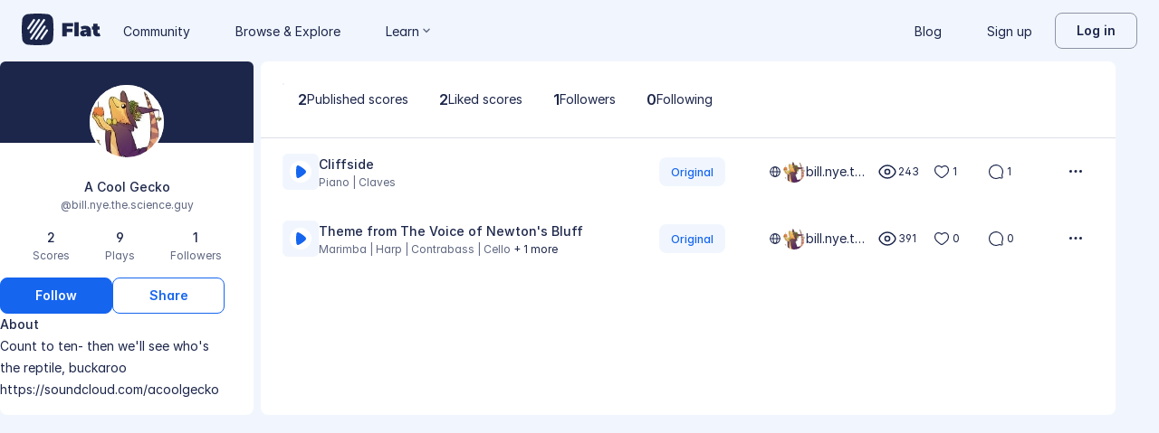

--- FILE ---
content_type: text/html; charset=utf-8
request_url: https://flat.io/@bill.nye.the.science.guy
body_size: 13812
content:
<!DOCTYPE html>
<html lang="en" data-product="flat">
  <head>
    <meta charset="utf-8">
    <script>window.flatappname = 'production.vue-consumer';</script>
<script>try{var e;localStorage.getItem("flat_ux.beta.ui.dark")&&window.matchMedia&&window.matchMedia("(prefers-color-scheme: dark)").matches&&(document.documentElement.dataset.colorMode="dark")}catch(a){console.error(a)}</script>
    <title>A Cool Gecko - Music creator on Flat</title>
    <meta name="description" content="Discover A Cool Gecko: Count to ten- then we&#39;ll see who&#39;s the reptile, buckaroo
https://soundcloud.com/acoolgecko" />
    <link rel="canonical" href="https://flat.io/@bill.nye.the.science.guy" />
    <meta name="viewport" content="width=device-width, initial-scale=1">
    <meta name="apple-mobile-web-app-capable" content="yes">
    <meta name="mobile-web-app-capable" content="yes">
    <meta http-equiv="X-UA-Compatible" content="IE=edge">
    <link rel="search" type="application/opensearchdescription+xml" href="/opensearch.xml" title="Search on Flat.io" />
    <link rel="manifest" href="/manifest.json" crossOrigin="use-credentials">
    <link rel="icon" type="image/png" href="https://prod.flat-cdn.com/img/favicon/icon-blue-512x512.png" sizes="512x512" />
    <link rel="icon" type="image/png" href="https://prod.flat-cdn.com/img/favicon/icon-blue-256x256.png" sizes="256x256" />
    <link rel="icon" type="image/png" href="https://prod.flat-cdn.com/img/favicon/icon-blue-96x96.png" sizes="96x96" />
    <link rel="icon" type="image/png" href="https://prod.flat-cdn.com/img/favicon/icon-blue-64x64.png" sizes="64x64" />
    <link rel="icon" type="image/png" href="https://prod.flat-cdn.com/img/favicon/icon-blue-32x32.png" sizes="32x32" />
    <link rel="icon" type="image/png" href="https://prod.flat-cdn.com/img/favicon/icon-blue-16x16.png" sizes="16x16" />
    <link rel="apple-touch-icon" href="https://prod.flat-cdn.com/img/favicon/icon-ios-blue-512x512.png">
    <meta name="theme-color" content="#EDF2F9">
    <meta name="google" content="notranslate" />
    <link rel="preload" href="https://prod.flat-cdn.com/fonts/inter-v4-regular.woff2" as="font" type="font/woff2" crossorigin="anonymous">
    <link rel="preload" href="https://prod.flat-cdn.com/fonts/inter-v4-500.woff2" as="font" type="font/woff2" crossorigin="anonymous">
    <link rel="preload" href="https://prod.flat-cdn.com/fonts/inter-v4-700.woff2" as="font" type="font/woff2" crossorigin="anonymous">
    <link rel="stylesheet" href="https://prod.flat-cdn.com/css/common-vue.min.4a03871d29.css">
    <link rel="stylesheet" href="https://prod.flat-cdn.com/css/dashboard.min.8415a9681c.css">
    <link rel="stylesheet" href="https://prod.flat-cdn.com/css/dashboard-vue.min.141c17269c.css">
    <link rel="stylesheet" href="https://prod.flat-cdn.com/css/dashboard-themes.min.d595cb2f62.css">
  </head>
  <body>
    <div id="app"></div>
    <div id="flat-client-loading">
  <svg width="512" height="512" viewBox="0 0 512 512" fill="currentColor" xmlns="http://www.w3.org/2000/svg"> <path d="M503.234 94.8567C498.352 53.3888 458.616 13.6481 417.143 8.76552C309.713 -2.92184 202.283 -2.92184 94.8567 8.76552C53.3842 13.6436 13.6481 53.3888 8.76552 94.8567C-2.92184 202.287 -2.92184 309.717 8.76552 417.143C13.6481 458.616 53.3842 498.352 94.8567 503.234C202.287 514.922 309.717 514.922 417.143 503.234C458.616 498.352 498.352 458.616 503.234 417.143C514.922 309.717 514.922 202.287 503.234 94.8567ZM105.17 256.952C101.87 256.952 98.5334 255.991 95.6047 253.983C87.8887 248.692 85.9257 238.147 91.2163 230.431L183.682 95.6047C188.972 87.8887 199.517 85.9257 207.233 91.2163C214.949 96.5069 216.912 107.052 211.622 114.768L119.152 249.594C115.869 254.382 110.565 256.952 105.17 256.952ZM129.221 292.962L264.541 95.6501C269.832 87.9341 280.377 85.971 288.093 91.2616C295.809 96.5522 297.772 107.097 292.481 114.813L157.161 312.125C153.878 316.912 148.57 319.487 143.175 319.487C139.874 319.487 136.538 318.526 133.609 316.518C125.898 311.223 123.93 300.678 129.221 292.962ZM152.509 423.613C149.209 423.613 145.872 422.651 142.944 420.643C135.228 415.353 133.265 404.808 138.555 397.092L345.301 95.6365C350.591 87.9204 361.136 85.9574 368.852 91.248C376.568 96.5386 378.531 107.084 373.241 114.8L166.495 416.255C163.208 421.042 157.904 423.613 152.509 423.613ZM247.459 416.354C244.177 421.142 238.868 423.717 233.473 423.717C230.173 423.717 226.836 422.756 223.907 420.747C216.191 415.457 214.228 404.912 219.519 397.196L354.839 199.884C360.13 192.168 370.675 190.205 378.391 195.496C386.107 200.786 388.07 211.331 382.779 219.047L247.459 416.354ZM420.788 281.569L328.318 416.4C325.036 421.187 319.727 423.762 314.333 423.762C311.032 423.762 307.696 422.801 304.767 420.793C297.051 415.502 295.088 404.957 300.378 397.241L392.848 262.41C398.139 254.694 408.684 252.731 416.4 258.022C424.116 263.313 426.079 273.853 420.788 281.569Z" /> </svg>

  <div id="failed">
    <p><a href="https://help.flat.io/en/general/why-did-flat-website-fail-to-load-for-me" rel="nofollow" target="_blank">The app could not be loaded.<br>Retry loading the website, or <strong>read more about this issue</strong>.</a></p>
    <button>Retry</button>
  </div>
</div>
<style id="flat-loading-style">html.loading,html.loading body{width:100%;height:100%;padding:0;margin:0}#flat-client-loading{height:100%;width:100%;position:absolute;background-color:#fafafb;display:flex;flex-direction:column;justify-content:center;align-items:center;font-family:-apple-system,BlinkMacSystemFont,"Segoe UI",Roboto,Helvetica,Arial,sans-serif}#flat-client-loading svg{opacity:0;transform:scale(.3);transition:opacity .3s linear .5s,transform .5s cubic-bezier(.2, .85, .55, .95) .5s;fill:var(--f-primary,#2f3446)}#flat-client-loading.displayed svg{opacity:1;transform:scale(1);max-width:80px;max-height:80px}#flat-client-loading #failed{display:none;align-items:center;flex-direction:column;color:#363c50;line-height:30px;font-size:16px;max-width:675px}#flat-client-loading p{margin:40px 0 24px;text-align:center;line-height:1.5}#flat-client-loading a{color:var(--text-general-primary-default,#2f3446);text-decoration:none}#flat-client-loading strong{color:var(--f-primary,#2f3446);text-decoration:underline;font-weight:400}#flat-client-loading button{font-size:14px;color:#fff;background-color:var(--f-primary,#2f3446);border:none;border-radius:4px;padding:12px 16px;text-align:center;cursor:pointer}#flat-client-loading button:focus{outline:0}</style>
<script>var e=document.querySelector("#flat-client-loading");document.addEventListener("DOMContentLoaded",(()=>{setTimeout((()=>e.classList.add("displayed"))),setTimeout((()=>{const e=document.querySelector("#flat-client-loading #failed");e&&(e.querySelector("button").addEventListener("click",(()=>{"serviceWorker"in navigator&&navigator.serviceWorker.controller&&navigator.serviceWorker.controller.postMessage("cache-clear"),setTimeout((()=>window.location.reload(!0)),1e3)})),e.style.display="flex",fetch(window.flatSettings.apiv2baseurl+"/me").then((function(e){if(200===e.status){var t=e.headers.get("x-csrf-token");fetch(window.flatSettings.apiv2baseurl+"/me/_events",{method:"POST",headers:{"Content-Type":"application/json","x-csrf-token":t},body:JSON.stringify({funnel:{category:"loading",name:"timeout",version:window.flatSettings.version},event:{type:"error"}})})}})))}),1e4)}));</script>
    <script>window.flatSettings = {"env":"production","version":"37.85.0","baseurl":"https:\x2F\x2Fflat.io","assetsurl":"https:\x2F\x2Fprod.flat-cdn.com","apibaseurl":"\x2Fapi","apiv2baseurl":"\x2Fapi\x2Fv2","apiabsoluteurl":"https:\x2F\x2Fapi.flat.io","rtapibaseurl":"https:\x2F\x2Fapi-editor-rt.flat.io","pushapibaseurl":"https:\x2F\x2Fapi-push.flat.io","frontendurl":"https:\x2F\x2Fflat.io","language":"en","ua":{},"boot":{"config":{"scoreImport":{"maxSizeInBytes":30000000,"supportedExtensions":["xml","mxl","musicxml","mid","midi","mscz","mscx","kar","md","mgu","sgu","cap","capx","ove","scw","bmw","bww","mei","enc","gtp","gp","gp3","gp4","gp5","gpx","ptb","tef","json","pdf"],"supportedMimeTypes":["text\x2Fxml","application\x2Fxml","application\x2Fvnd.recordare.musicxml","application\x2Fvnd.recordare.musicxml\x2Bxml","application\x2Fvnd.recordare.musicxml3","application\x2Fvnd.recordare.musicxml3\x2Bxml","application\x2Fmusicxml","application\x2Fmusicxml\x2Bxml","application\x2Fmusicxml\x2Bzip","audio\x2Fmidi","audio\x2Fmid","application\x2Fx-musescore","application\x2Fx-musescore\x2Bxml","application\x2Fx-musescore3","application\x2Fx-musescore3\x2Bxml","application\x2Fx-encore","audio\x2Fx-gtp","application\x2Fgpx\x2Bxml","audio\x2Fx-gtp","audio\x2Fx-ptb","application\x2Fx-gtp","application\x2Fx-ptb","audio\x2Fx-ptb","application\x2Fjson","application\x2Fpdf"],"supportedFilesDisplay":"MusicXML,\x20MIDI,\x20MuseScore,\x20Guitar\x20Pro,\x20PowerTab,\x20..."},"stripe":{"publicKeys":{"GB":"pk_live_DEMGCdWp0VMgfCU5Vo1sO0yW","US":"pk_live_VWXAAwtfiT36TYAENbiiMXtv"}},"paypal":{"mode":"sandbox","clientIds":{"GB":"AanoqJ3x_SG-k0sE-0IPaDPfASXywAIgKtfEefKawjiqKL6d3RYe3iGZoig0M37OtqQtOk9mFBrnlEd_","US":"ASVKMD3QMV91YJHuplOeTfnh9n2ZdPbMNrFVb7k8KG6VtFmFXL_PEIboqwO2kFyGTvHFX2CnlqMML5gN"}},"recaptcha":{"siteKey":"6Lf9VlkUAAAAAKqe8v-3NF3_owvRDfhpcXYlx0LW"}},"locale":"en"},"product":"flat","edu":false,"domain":null,"loggeduser":null,"lti":false,"ltiRequest":null,"ltiFlat":null,"sentryDSN":{"frontend":"https:\x2F\x2F30aeea4bd0ceb4111b5ec5d5fbb47d10\x40sentry.flat.io\x2F66"},"vapidPublicKey":"BHYlhy56cbK1s-EaGaNkvQyiGI4CdHHJsox7ONrNLT0g25gegt2XimX9cGmaUkQyWtZYF950WjMgShEZF0bsbcE","bundles":{"vmsg.wasm":"vmsg.ea1e8f3d65.wasm"}};</script>    <script data-service-worker="/sw.min.js">!function(){"use strict";var a=document.currentScript&&document.currentScript.dataset.serviceWorker;a&&"serviceWorker"in navigator&&navigator.serviceWorker.register(a).catch(function(e){console.warn("[sw]",e)})}();</script>    <script src="https://prod.flat-cdn.com/js/manifest.flat.consumer.c6ab430976b858a96941.min.js" defer crossorigin="anonymous"></script><script src="https://prod.flat-cdn.com/js/libs.vue.5e7b5019c7db6c2ff293.min.js" defer crossorigin="anonymous"></script><script src="https://prod.flat-cdn.com/js/libs.date.fd84d68db8ccecc93fdf.min.js" defer crossorigin="anonymous"></script><script src="https://prod.flat-cdn.com/js/libs.polyfills.eb8c7760fdbb5a9d88e4.min.js" defer crossorigin="anonymous"></script><script src="https://prod.flat-cdn.com/js/libs.sentry.94104c5375a8ccfdd3a8.min.js" defer crossorigin="anonymous"></script><script src="https://prod.flat-cdn.com/js/libs.dexie.f50f970ade106c3a983a.min.js" defer crossorigin="anonymous"></script><script src="https://prod.flat-cdn.com/js/libs.i18n.c017e974a44f97b2ea59.min.js" defer crossorigin="anonymous"></script><script src="https://prod.flat-cdn.com/js/19122.40f8206eada5f4ce3ee6.min.js" defer crossorigin="anonymous"></script><script src="https://prod.flat-cdn.com/js/48478.024b562e67cd3932569d.min.js" defer crossorigin="anonymous"></script><script src="https://prod.flat-cdn.com/js/21213.07f9b985426422fecadf.min.js" defer crossorigin="anonymous"></script><script src="https://prod.flat-cdn.com/js/23970.a7ae7466c67cb8b2349a.min.js" defer crossorigin="anonymous"></script><script src="https://prod.flat-cdn.com/js/90074.3075c05656efb1ba6fc6.min.js" defer crossorigin="anonymous"></script><script src="https://prod.flat-cdn.com/js/23388.7bedc9e80bc8080d43b7.min.js" defer crossorigin="anonymous"></script><script src="https://prod.flat-cdn.com/js/54360.1e466872a1ad7b47b368.min.js" defer crossorigin="anonymous"></script><script src="https://prod.flat-cdn.com/js/34462.457b15c39d3d612720cb.min.js" defer crossorigin="anonymous"></script><script src="https://prod.flat-cdn.com/js/14621.e25119bf645754e2e831.min.js" defer crossorigin="anonymous"></script><script src="https://prod.flat-cdn.com/js/51761.1d73c34199e464d2364e.min.js" defer crossorigin="anonymous"></script><script src="https://prod.flat-cdn.com/js/13954.219a4cdf36500cae767f.min.js" defer crossorigin="anonymous"></script><script src="https://prod.flat-cdn.com/js/83762.0fb900dd8adf1d705450.min.js" defer crossorigin="anonymous"></script><script src="https://prod.flat-cdn.com/js/53042.1a00335158ddad7fc993.min.js" defer crossorigin="anonymous"></script><script src="https://prod.flat-cdn.com/js/65437.a14f04c9926ed0cd5eb9.min.js" defer crossorigin="anonymous"></script><script src="https://prod.flat-cdn.com/js/79451.d11a6079f0a0a3fb3df4.min.js" defer crossorigin="anonymous"></script><script src="https://prod.flat-cdn.com/js/30890.f1d61cda2f1780b5bbec.min.js" defer crossorigin="anonymous"></script><script src="https://prod.flat-cdn.com/js/56879.4685183b2982fe06bf0a.min.js" defer crossorigin="anonymous"></script><script src="https://prod.flat-cdn.com/js/60193.b8afe7abb2ea63a2d56b.min.js" defer crossorigin="anonymous"></script><script src="https://prod.flat-cdn.com/js/54470.3e828ec9cda5c76265df.min.js" defer crossorigin="anonymous"></script><script src="https://prod.flat-cdn.com/js/5552.2543e286de96768d92b9.min.js" defer crossorigin="anonymous"></script><script src="https://prod.flat-cdn.com/js/3351.39acc9fc004393f3517c.min.js" defer crossorigin="anonymous"></script><script src="https://prod.flat-cdn.com/js/42329.89e4ae7cc94956ae6254.min.js" defer crossorigin="anonymous"></script><script src="https://prod.flat-cdn.com/js/70033.9e5c286b5338148311cf.min.js" defer crossorigin="anonymous"></script><script src="https://prod.flat-cdn.com/js/68047.9b649f97f07ec76009c2.min.js" defer crossorigin="anonymous"></script><script src="https://prod.flat-cdn.com/js/29979.d9cc81f6b6beaf93abdc.min.js" defer crossorigin="anonymous"></script><script src="https://prod.flat-cdn.com/js/i18n-dev-edu-json.1a44b91031b0b8d24532.min.js" defer crossorigin="anonymous"></script><script src="https://prod.flat-cdn.com/js/24969.aa3db6a54b176652b38f.min.js" defer crossorigin="anonymous"></script><script src="https://prod.flat-cdn.com/js/flat.consumer.36f4497ab093db3f88bd.min.js" defer crossorigin="anonymous"></script><script src="https://prod.flat-cdn.com/device-id/latest/device-id.umd.js" defer crossorigin="anonymous" data-standalone="true"></script>
  </body>
</html>


--- FILE ---
content_type: text/javascript
request_url: https://prod.flat-cdn.com/js/61163.50afa76415f3c94c05b7.min.js
body_size: 340
content:
(()=>{try{(function(){var e=typeof window!="undefined"?window:typeof global!="undefined"?global:typeof globalThis!="undefined"?globalThis:typeof self!="undefined"?self:{},n=new e.Error().stack;n&&(e._sentryDebugIds=e._sentryDebugIds||{},e._sentryDebugIds[n]="45fe1960-98a3-47c5-a481-d5622ceeca7c",e._sentryDebugIdIdentifier="sentry-dbid-45fe1960-98a3-47c5-a481-d5622ceeca7c")})()}catch(e){}(function(){try{var e=typeof window!="undefined"?window:typeof global!="undefined"?global:typeof globalThis!="undefined"?globalThis:typeof self!="undefined"?self:{};e.SENTRY_RELEASE={id:"37.85.0"}}catch(n){}})();/*! Copyright (c) 2026 Tutteo Ltd. */(self.webpackChunk_flat_flat=self.webpackChunk_flat_flat||[]).push([[61163],{661163:(e,n,l)=>{l.r(n),l.d(n,{default:()=>d});var t=l(547877);const d=(0,t.A)("likeOutline24",{xmlns:"http://www.w3.org/2000/svg",width:"24",height:"24",viewBox:"0 0 24 24",fill:"currentcolor"},[["path",{"fill-rule":"evenodd",d:"M7.255 6.414C6.021 6.98 5.116 8.33 5.116 9.939c0 1.644.67 2.91 1.629 3.997.79.895 1.748 1.636 2.681 2.36q.333.256.659.514c.391.31.74.582 1.077.78s.608.288.838.288.502-.09.838-.288c.337-.198.686-.47 1.078-.78q.324-.258.658-.514c.934-.724 1.89-1.465 2.681-2.36.96-1.086 1.629-2.353 1.629-3.997 0-1.609-.905-2.958-2.14-3.525-1.199-.551-2.81-.405-4.342 1.194a.557.557 0 0 1-.804 0c-1.532-1.6-3.143-1.745-4.343-1.194M12 6.44c-1.72-1.548-3.647-1.764-5.209-1.047C5.142 6.151 4 7.91 4 9.94c0 1.994.826 3.515 1.91 4.742.868.982 1.93 1.804 2.868 2.53q.321.247.615.48c.382.302.79.624 1.206.868.414.243.887.441 1.401.441s.987-.198 1.401-.441c.415-.244.824-.566 1.206-.868q.295-.233.615-.48c.938-.726 2-1.548 2.868-2.53C19.174 13.454 20 11.933 20 9.939c0-2.029-1.142-3.788-2.791-4.546-1.562-.717-3.488-.5-5.209 1.047","clip-rule":"evenodd"}]])}}]);})();

//# sourceMappingURL=61163.50afa76415f3c94c05b7.min.js.map

--- FILE ---
content_type: text/javascript
request_url: https://prod.flat-cdn.com/js/63967.2cd2fa10edbcde40bf3f.min.js
body_size: 2206
content:
(()=>{try{(function(){var t=typeof window!="undefined"?window:typeof global!="undefined"?global:typeof globalThis!="undefined"?globalThis:typeof self!="undefined"?self:{},l=new t.Error().stack;l&&(t._sentryDebugIds=t._sentryDebugIds||{},t._sentryDebugIds[l]="16c1eada-a65b-4e13-be00-cb9bd9a21d6c",t._sentryDebugIdIdentifier="sentry-dbid-16c1eada-a65b-4e13-be00-cb9bd9a21d6c")})()}catch(t){}(function(){try{var t=typeof window!="undefined"?window:typeof global!="undefined"?global:typeof globalThis!="undefined"?globalThis:typeof self!="undefined"?self:{};t.SENTRY_RELEASE={id:"37.85.0"}}catch(l){}})();/*! Copyright (c) 2026 Tutteo Ltd. */(self.webpackChunk_flat_flat=self.webpackChunk_flat_flat||[]).push([[63967],{63967:(t,l,_)=>{"use strict";_.d(l,{A:()=>n});var e=_(891946),s=_(975605),d=_(136071);const o={};o.$style=s.default;const n=(0,d.A)(e.A,[["__cssModules",o]])},70640:(t,l,_)=>{"use strict";_.r(l),_.d(l,{default:()=>n});var e=_(814779),s=_.n(e),d=_(927860),o=_.n(d),a=o()(s());a.push([t.id,`.ScoreLibraryElementTitleCreateMobile_RnmWh{align-items:center;justify-content:center;padding:100px var(--spacing-7)}.ScoreLibraryElementTitleCreateMobile-title_H0hh9{color:var(--text-general-primary-default);font-size:var(--typography-size-md)}.ScoreLibraryElementTitleCreateMobile-input_BNH54{border:0;border-bottom:1px solid var(--border-general-primary-default);font-size:var(--typography-size-xl);text-align:center;width:100%;padding-bottom:var(--spacing-4)}.ScoreLibraryElementTitleCreateMobile-form_Zv2fE{width:100%;display:flex;flex-direction:column}.ScoreLibraryElementTitleCreateMobile-actions_OiFkx{width:70%;margin:auto}
`,""]),a.locals={ScoreLibraryElementTitleCreateMobile:"ScoreLibraryElementTitleCreateMobile_RnmWh","ScoreLibraryElementTitleCreateMobile-title":"ScoreLibraryElementTitleCreateMobile-title_H0hh9","ScoreLibraryElementTitleCreateMobile-input":"ScoreLibraryElementTitleCreateMobile-input_BNH54","ScoreLibraryElementTitleCreateMobile-form":"ScoreLibraryElementTitleCreateMobile-form_Zv2fE","ScoreLibraryElementTitleCreateMobile-actions":"ScoreLibraryElementTitleCreateMobile-actions_OiFkx"};const n=a},73909:(t,l,_)=>{"use strict";_.d(l,{A:()=>M});var e=_(275459),s=_(953922),d=_(856458),o=_(721107),a=_(623892),n=_(733767),P=_(134671),T=_(174706),E=_(251098);const M=(0,e.pM)({__name:"CreatePlaylistTitleDesktop",emits:["close","addTitle"],setup(b,{emit:f}){const{t:y}=(0,a.Bd)(),p=f,r=(0,o.KR)(""),u=()=>{const i=r.value.trim();p("addTitle",i||"")};return(i,c)=>((0,e.uX)(),(0,e.CE)("div",{class:(0,s.C4)([i.$style.CreatePlaylistTitle,"gap-32px"])},[(0,e.bF)(T.A,{align:"center",wrap:"nowrap",justify:"space-between"},{default:(0,e.k6)(()=>[(0,e.Lk)("span",{class:(0,s.C4)(i.$style["CreatePlaylistTitle-title"])},(0,s.v_)(i.$t("flat:scoreMenu.newPlaylist")),3),(0,e.bF)(P.A,{onClose:c[0]||(c[0]=v=>p("close",v)),class:"rightIcon"})]),_:1}),(0,e.Lk)("form",{onSubmit:(0,d.D$)(u,["prevent"])},[(0,e.bF)(E.A,{modelValue:r.value,"onUpdate:modelValue":c[1]||(c[1]=v=>r.value=v),autofocus:"",placeholder:i.$t("flat:mobile.createNewPlaylist.playlist-title")},null,8,["modelValue","placeholder"]),(0,e.Lk)("div",{class:(0,s.C4)([i.$style["CreatePlaylistTitle-actions"],"gap-8px"])},[(0,e.bF)((0,o.R1)(n.RQ),{theme:"outline",defaultText:"flat:cancel",onClick:c[2]||(c[2]=v=>p("close",v))}),(0,e.bF)((0,o.R1)(n.RQ),{defaultText:"flat:create",type:"submit"})],2)],32)],2))}})},101008:(t,l,_)=>{"use strict";_.d(l,{A:()=>e.A});var e=_(866969)},176201:(t,l,_)=>{var e=_(868e3);e.__esModule&&(e=e.default),typeof e=="string"&&(e=[[t.id,e,""]]),e.locals&&(t.exports=e.locals);var s=_(929234).A,d=s("7c3bc8fa",e,!0,{})},219996:(t,l,_)=>{"use strict";_.d(l,{default:()=>s.a});var e=_(176201),s=_.n(e)},263481:(t,l,_)=>{var e=_(70640);e.__esModule&&(e=e.default),typeof e=="string"&&(e=[[t.id,e,""]]),e.locals&&(t.exports=e.locals);var s=_(929234).A,d=s("6e1124ee",e,!0,{})},352616:(t,l,_)=>{"use strict";_.d(l,{A:()=>e.A});var e=_(73909)},466253:(t,l,_)=>{"use strict";_.d(l,{A:()=>n});var e=_(352616),s=_(219996),d=_(136071);const o={};o.$style=s.default;const n=(0,d.A)(e.A,[["__cssModules",o]])},508921:(t,l,_)=>{"use strict";_.r(l),_.d(l,{default:()=>n});var e=_(814779),s=_.n(e),d=_(927860),o=_.n(d),a=o()(s());a.push([t.id,`.CreatePlaylistTitle_YQCvo{display:flex;flex-direction:column;padding:var(--spacing-8)}@media screen and (max-width: 768px){.CreatePlaylistTitle_YQCvo{padding:var(--spacing-4)}}.CreatePlaylistTitle-title_HYes1{color:var(--text-general-primary-default);font-size:var(--typography-size-xl)}.CreatePlaylistTitle-actions_heZiM{display:flex;align-items:center;justify-content:flex-end;margin-top:var(--spacing-7)}
`,""]),a.locals={CreatePlaylistTitle:"CreatePlaylistTitle_YQCvo","CreatePlaylistTitle-title":"CreatePlaylistTitle-title_HYes1","CreatePlaylistTitle-actions":"CreatePlaylistTitle-actions_heZiM"};const n=a},543077:(t,l,_)=>{"use strict";_.d(l,{A:()=>n});var e=_(101008),s=_(625652),d=_(136071);const o={};o.$style=s.default;const n=(0,d.A)(e.A,[["__cssModules",o]])},608111:(t,l,_)=>{"use strict";_.d(l,{A:()=>f});var e=_(275459),s=_(721107),d=_(899269),o=_(459356),a=_(612732),n=_(317505),P=_(118406),T=_(543077),E=_(318866),M=_(466253),b=(y,p,r)=>new Promise((u,i)=>{var c=m=>{try{D(r.next(m))}catch(C){i(C)}},v=m=>{try{D(r.throw(m))}catch(C){i(C)}},D=m=>m.done?u(m.value):Promise.resolve(m.value).then(c,v);D((r=r.apply(y,p)).next())});const f=(0,e.pM)({__name:"DialogPlaylistCreate",emits:["addTitle"],setup(y,{emit:p}){const r=(0,E.j)(),u=(0,a.k)(),i=(0,d.k2)(),c=(0,n.rd)(),v=(0,o.O)(),D=p,m=(0,e.EW)(()=>u.isSmallScreen),C=(0,e.EW)(()=>m.value?"flat:scoreMenu.newPlaylist":void 0);function A(L){return b(this,null,function*(){var R;try{const O=yield i.createPlaylist(L.length>0?{title:L}:void 0);((R=r.currentDialogParams)==null?void 0:R.noRedirectAfterCreate)!==!0&&(yield c.push(`/library/${O.id}`)),r.saveDialogAnswer(O.id)}catch(O){v.displayError({error:O})}finally{r.hideDialog()}})}return(L,R)=>((0,e.uX)(),(0,e.Wv)(P.A,{title:C.value,"data-cy":"dialog-create-playlist"},{default:(0,e.k6)(()=>[m.value?((0,e.uX)(),(0,e.Wv)(T.A,{key:1,title:"flat:mobile.createNewPlaylist.title",inputText:"flat:mobile.createNewPlaylist.playlist-title",buttonText:"flat:create",onAddTitle:A})):((0,e.uX)(),(0,e.Wv)(M.A,{key:0,onClose:(0,s.R1)(r).hideDialog,onAddTitle:A},null,8,["onClose"]))]),_:1},8,["title"]))}})},625652:(t,l,_)=>{"use strict";_.d(l,{default:()=>s.a});var e=_(263481),s=_.n(e)},782032:(t,l,_)=>{var e=_(508921);e.__esModule&&(e=e.default),typeof e=="string"&&(e=[[t.id,e,""]]),e.locals&&(t.exports=e.locals);var s=_(929234).A,d=s("0be39eb7",e,!0,{})},866969:(t,l,_)=>{"use strict";_.d(l,{A:()=>T});var e=_(275459),s=_(953922),d=_(856458),o=_(721107),a=_(733767),n=_(174706);const P=["placeholder"],T=(0,e.pM)({__name:"ScoreLibraryElementTitleCreateMobile",props:{currentElementTitle:{},title:{},inputText:{},buttonText:{default:"flat:next"}},emits:["addTitle"],setup(E,{emit:M}){const b=E,f=M,y=(0,o.KR)(b.currentElementTitle||""),p=(0,o.KR)(null),r=()=>{const u=y.value.trim();f("addTitle",u||"")};return(0,e.sV)(()=>{var u;p.value&&((u=p.value)==null||u.focus())}),(u,i)=>((0,e.uX)(),(0,e.Wv)(n.A,{direction:"column",class:(0,s.C4)(["gap-32px",u.$style.ScoreLibraryElementTitleCreateMobile])},{default:(0,e.k6)(()=>[(0,e.Lk)("p",{class:(0,s.C4)(u.$style["ScoreLibraryElementTitleCreateMobile-title"])},(0,s.v_)(u.$t(E.title)),3),(0,e.Lk)("form",{onSubmit:(0,d.D$)(r,["prevent"]),class:(0,s.C4)(["gap-32px",u.$style["ScoreLibraryElementTitleCreateMobile-form"]])},[(0,e.bo)((0,e.Lk)("input",{"onUpdate:modelValue":i[0]||(i[0]=c=>y.value=c),ref_key:"inputRef",ref:p,class:(0,s.C4)(u.$style["ScoreLibraryElementTitleCreateMobile-input"]),placeholder:u.$t(E.inputText)},null,10,P),[[d.Jo,y.value]]),(0,e.Lk)("div",{class:(0,s.C4)(u.$style["ScoreLibraryElementTitleCreateMobile-actions"])},[(0,e.bF)((0,o.R1)(a.RQ),{defaultText:E.buttonText,type:"submit",size:"large","full-width":""},null,8,["defaultText"])],2)],34)]),_:1},8,["class"]))}})},868e3:(t,l,_)=>{"use strict";_.r(l),_.d(l,{default:()=>n});var e=_(814779),s=_.n(e),d=_(927860),o=_.n(d),a=o()(s());a.push([t.id,`.CreatePlaylistTitle_yL6_9{display:flex;flex-direction:column;padding:var(--spacing-8)}@media screen and (max-width: 768px){.CreatePlaylistTitle_yL6_9{padding:var(--spacing-4)}}.CreatePlaylistTitle-title_wvrOb{color:var(--text-general-primary-default);font-size:var(--typography-size-xl)}.CreatePlaylistTitle-actions_TzKk2{display:flex;align-items:center;justify-content:flex-end;margin-top:var(--spacing-7)}
`,""]),a.locals={CreatePlaylistTitle:"CreatePlaylistTitle_yL6_9","CreatePlaylistTitle-title":"CreatePlaylistTitle-title_wvrOb","CreatePlaylistTitle-actions":"CreatePlaylistTitle-actions_TzKk2"};const n=a},891946:(t,l,_)=>{"use strict";_.d(l,{A:()=>e.A});var e=_(608111)},975605:(t,l,_)=>{"use strict";_.d(l,{default:()=>s.a});var e=_(782032),s=_.n(e)}}]);})();

//# sourceMappingURL=63967.2cd2fa10edbcde40bf3f.min.js.map

--- FILE ---
content_type: text/javascript
request_url: https://prod.flat-cdn.com/js/13954.219a4cdf36500cae767f.min.js
body_size: 6909
content:
(()=>{try{(function(){var w=typeof window!="undefined"?window:typeof global!="undefined"?global:typeof globalThis!="undefined"?globalThis:typeof self!="undefined"?self:{},m=new w.Error().stack;m&&(w._sentryDebugIds=w._sentryDebugIds||{},w._sentryDebugIds[m]="0c8a3c9f-97c9-4fa2-a76e-79218a88fd58",w._sentryDebugIdIdentifier="sentry-dbid-0c8a3c9f-97c9-4fa2-a76e-79218a88fd58")})()}catch(w){}(function(){try{var w=typeof window!="undefined"?window:typeof global!="undefined"?global:typeof globalThis!="undefined"?globalThis:typeof self!="undefined"?self:{};w.SENTRY_RELEASE={id:"37.85.0"}}catch(m){}})();/*! Copyright (c) 2026 Tutteo Ltd. */(self.webpackChunk_flat_flat=self.webpackChunk_flat_flat||[]).push([[13954],{20743:(w,m,u)=>{u.d(m,{A:()=>_});var M=u(410765);const _=(0,M.A)("copy16",{xmlns:"http://www.w3.org/2000/svg",width:"16",height:"16",viewBox:"0 0 16 16",fill:"currentcolor"},[["path",{d:"M6 12q-.55 0-.942-.392a1.28 1.28 0 0 1-.391-.942v-8q0-.55.391-.941.391-.392.942-.392h6q.55 0 .942.392.39.391.391.941v8q0 .55-.391.942A1.28 1.28 0 0 1 12 12zm0-1.334h6v-8H6zm-2.667 4q-.55 0-.941-.391A1.28 1.28 0 0 1 2 13.333V4.666q0-.283.192-.475A.65.65 0 0 1 2.667 4q.283 0 .475.191a.65.65 0 0 1 .191.475v8.667H10q.283 0 .475.192a.65.65 0 0 1 .192.475.65.65 0 0 1-.192.475.65.65 0 0 1-.475.191z"}]])},162860:(w,m,u)=>{u.d(m,{A:()=>_});var M=u(410765);const _=(0,M.A)("flatName",{xmlns:"http://www.w3.org/2000/svg",width:"198",height:"80",viewBox:"0 0 198 80",fill:"currentcolor"},[["path",{d:"M78.63 14.821C77.868 8.342 71.66 2.133 65.18 1.37a232 232 0 0 0-50.358 0C8.341 2.132 2.133 8.342 1.37 14.82a232 232 0 0 0 0 50.358c.763 6.48 6.971 12.689 13.451 13.451a232 232 0 0 0 50.358 0c6.48-.762 12.689-6.971 13.451-13.451a232 232 0 0 0 0-50.358ZM16.433 40.15a2.647 2.647 0 0 1-2.18-4.144L28.7 14.938a2.647 2.647 0 0 1 4.366 2.995L18.617 38.998a2.64 2.64 0 0 1-2.184 1.15Zm3.758 5.626 21.143-30.83A2.647 2.647 0 0 1 45.7 17.94L24.556 48.77a2.645 2.645 0 0 1-3.68.686 2.65 2.65 0 0 1-.685-3.68M23.83 66.19a2.647 2.647 0 0 1-2.18-4.144l32.303-47.102a2.647 2.647 0 0 1 4.366 2.994L26.015 65.04a2.65 2.65 0 0 1-2.185 1.15m14.836-1.134a2.645 2.645 0 0 1-3.68.687 2.647 2.647 0 0 1-.686-3.68l21.144-30.83a2.647 2.647 0 0 1 4.365 2.994zm27.082-21.06L51.3 65.063a2.645 2.645 0 0 1-3.68.686 2.647 2.647 0 0 1-.686-3.68l14.449-21.067a2.647 2.647 0 0 1 4.365 2.993Z"}],["path",{d:"M113.197 32.528v5.743h13.974v8.518h-13.974v10.72h-11.294V24.01h27.23v8.518z"}],["path",{d:"M132.386 22h10.816v35.509h-10.816z"}],["path",{d:"M170.24 33.94q3.637 3.087 3.637 9.5v14.069h-10.049v-3.445q-1.868 3.925-7.418 3.924-3.111 0-5.288-1.077t-3.302-2.919-1.125-4.14q-.001-3.875 2.968-5.886 2.966-2.01 8.996-2.01h4.355q-.527-3.063-4.928-3.063-1.772 0-3.59.55t-3.11 1.508l-3.445-7.13q2.248-1.389 5.431-2.178a26.3 26.3 0 0 1 6.341-.79q6.89 0 10.527 3.087m-8.518 16.917q.908-.621 1.34-1.866v-1.819h-2.68q-3.301 0-3.301 2.202 0 .909.693 1.507.693.599 1.891.598 1.147 0 2.057-.622"}],["path",{d:"M197.852 56.6q-2.441 1.387-6.652 1.387-5.504 0-8.471-2.655-2.967-2.657-2.967-7.968v-6.7h-3.589v-7.896h3.589v-7.322h10.815v7.322h5.36v7.896h-5.36v6.604q0 1.196.622 1.866t1.627.67q1.388 0 2.441-.717z"}]])},221349:(w,m,u)=>{u.r(m),u.d(m,{create:()=>_,default:()=>A});var M={};(function H(y,L,V,I){var S=!!(y.Worker&&y.Blob&&y.Promise&&y.OffscreenCanvas&&y.OffscreenCanvasRenderingContext2D&&y.HTMLCanvasElement&&y.HTMLCanvasElement.prototype.transferControlToOffscreen&&y.URL&&y.URL.createObjectURL),k=typeof Path2D=="function"&&typeof DOMMatrix=="function",X=function(){if(!y.OffscreenCanvas)return!1;try{var e=new OffscreenCanvas(1,1),a=e.getContext("2d");a.fillRect(0,0,1,1);var r=e.transferToImageBitmap();a.createPattern(r,"no-repeat")}catch(t){return!1}return!0}();function W(){}function B(e){var a=L.exports.Promise,r=a!==void 0?a:y.Promise;return typeof r=="function"?new r(e):(e(W,W),null)}var O=function(e,a){return{transform:function(r){if(e)return r;if(a.has(r))return a.get(r);var t=new OffscreenCanvas(r.width,r.height),o=t.getContext("2d");return o.drawImage(r,0,0),a.set(r,t),t},clear:function(){a.clear()}}}(X,new Map),x=function(){var e=Math.floor(16.666666666666668),a,r,t={},o=0;return typeof requestAnimationFrame=="function"&&typeof cancelAnimationFrame=="function"?(a=function(l){var i=Math.random();return t[i]=requestAnimationFrame(function n(s){o===s||o+e-1<s?(o=s,delete t[i],l()):t[i]=requestAnimationFrame(n)}),i},r=function(l){t[l]&&cancelAnimationFrame(t[l])}):(a=function(l){return setTimeout(l,e)},r=function(l){return clearTimeout(l)}),{frame:a,cancel:r}}(),G=function(){var e,a,r={};function t(o){function l(i,n){o.postMessage({options:i||{},callback:n})}o.init=function(n){var s=n.transferControlToOffscreen();o.postMessage({canvas:s},[s])},o.fire=function(n,s,c){if(a)return l(n,null),a;var v=Math.random().toString(36).slice(2);return a=B(function(d){function f(p){p.data.callback===v&&(delete r[v],o.removeEventListener("message",f),a=null,O.clear(),c(),d())}o.addEventListener("message",f),l(n,v),r[v]=f.bind(null,{data:{callback:v}})}),a},o.reset=function(){o.postMessage({reset:!0});for(var n in r)r[n](),delete r[n]}}return function(){if(e)return e;if(!V&&S){var o=["var CONFETTI, SIZE = {}, module = {};","("+H.toString()+")(this, module, true, SIZE);","onmessage = function(msg) {","  if (msg.data.options) {","    CONFETTI(msg.data.options).then(function () {","      if (msg.data.callback) {","        postMessage({ callback: msg.data.callback });","      }","    });","  } else if (msg.data.reset) {","    CONFETTI && CONFETTI.reset();","  } else if (msg.data.resize) {","    SIZE.width = msg.data.resize.width;","    SIZE.height = msg.data.resize.height;","  } else if (msg.data.canvas) {","    SIZE.width = msg.data.canvas.width;","    SIZE.height = msg.data.canvas.height;","    CONFETTI = module.exports.create(msg.data.canvas);","  }","}"].join(`
`);try{e=new Worker(URL.createObjectURL(new Blob([o])))}catch(l){return typeof console!="undefined"&&typeof console.warn=="function"&&console.warn("\u{1F38A} Could not load worker",l),null}t(e)}return e}}(),J={particleCount:50,angle:90,spread:45,startVelocity:45,decay:.9,gravity:1,drift:0,ticks:200,x:.5,y:.5,shapes:["square","circle"],zIndex:100,colors:["#26ccff","#a25afd","#ff5e7e","#88ff5a","#fcff42","#ffa62d","#ff36ff"],disableForReducedMotion:!1,scalar:1};function Q(e,a){return a?a(e):e}function Y(e){return e!=null}function g(e,a,r){return Q(e&&Y(e[a])?e[a]:J[a],r)}function $(e){return e<0?0:Math.floor(e)}function a1(e,a){return Math.floor(Math.random()*(a-e))+e}function R(e){return parseInt(e,16)}function e1(e){return e.map(r1)}function r1(e){var a=String(e).replace(/[^0-9a-f]/gi,"");return a.length<6&&(a=a[0]+a[0]+a[1]+a[1]+a[2]+a[2]),{r:R(a.substring(0,2)),g:R(a.substring(2,4)),b:R(a.substring(4,6))}}function n1(e){var a=g(e,"origin",Object);return a.x=g(a,"x",Number),a.y=g(a,"y",Number),a}function t1(e){e.width=document.documentElement.clientWidth,e.height=document.documentElement.clientHeight}function o1(e){var a=e.getBoundingClientRect();e.width=a.width,e.height=a.height}function l1(e){var a=document.createElement("canvas");return a.style.position="fixed",a.style.top="0px",a.style.left="0px",a.style.pointerEvents="none",a.style.zIndex=e,a}function i1(e,a,r,t,o,l,i,n,s){e.save(),e.translate(a,r),e.rotate(l),e.scale(t,o),e.arc(0,0,1,i,n,s),e.restore()}function s1(e){var a=e.angle*(Math.PI/180),r=e.spread*(Math.PI/180);return{x:e.x,y:e.y,wobble:Math.random()*10,wobbleSpeed:Math.min(.11,Math.random()*.1+.05),velocity:e.startVelocity*.5+Math.random()*e.startVelocity,angle2D:-a+(.5*r-Math.random()*r),tiltAngle:(Math.random()*(.75-.25)+.25)*Math.PI,color:e.color,shape:e.shape,tick:0,totalTicks:e.ticks,decay:e.decay,drift:e.drift,random:Math.random()+2,tiltSin:0,tiltCos:0,wobbleX:0,wobbleY:0,gravity:e.gravity*3,ovalScalar:.6,scalar:e.scalar,flat:e.flat}}function h1(e,a){a.x+=Math.cos(a.angle2D)*a.velocity+a.drift,a.y+=Math.sin(a.angle2D)*a.velocity+a.gravity,a.velocity*=a.decay,a.flat?(a.wobble=0,a.wobbleX=a.x+10*a.scalar,a.wobbleY=a.y+10*a.scalar,a.tiltSin=0,a.tiltCos=0,a.random=1):(a.wobble+=a.wobbleSpeed,a.wobbleX=a.x+10*a.scalar*Math.cos(a.wobble),a.wobbleY=a.y+10*a.scalar*Math.sin(a.wobble),a.tiltAngle+=.1,a.tiltSin=Math.sin(a.tiltAngle),a.tiltCos=Math.cos(a.tiltAngle),a.random=Math.random()+2);var r=a.tick++/a.totalTicks,t=a.x+a.random*a.tiltCos,o=a.y+a.random*a.tiltSin,l=a.wobbleX+a.random*a.tiltCos,i=a.wobbleY+a.random*a.tiltSin;if(e.fillStyle="rgba("+a.color.r+", "+a.color.g+", "+a.color.b+", "+(1-r)+")",e.beginPath(),k&&a.shape.type==="path"&&typeof a.shape.path=="string"&&Array.isArray(a.shape.matrix))e.fill(d1(a.shape.path,a.shape.matrix,a.x,a.y,Math.abs(l-t)*.1,Math.abs(i-o)*.1,Math.PI/10*a.wobble));else if(a.shape.type==="bitmap"){var n=Math.PI/10*a.wobble,s=Math.abs(l-t)*.1,c=Math.abs(i-o)*.1,v=a.shape.bitmap.width*a.scalar,d=a.shape.bitmap.height*a.scalar,f=new DOMMatrix([Math.cos(n)*s,Math.sin(n)*s,-Math.sin(n)*c,Math.cos(n)*c,a.x,a.y]);f.multiplySelf(new DOMMatrix(a.shape.matrix));var p=e.createPattern(O.transform(a.shape.bitmap),"no-repeat");p.setTransform(f),e.globalAlpha=1-r,e.fillStyle=p,e.fillRect(a.x-v/2,a.y-d/2,v,d),e.globalAlpha=1}else if(a.shape==="circle")e.ellipse?e.ellipse(a.x,a.y,Math.abs(l-t)*a.ovalScalar,Math.abs(i-o)*a.ovalScalar,Math.PI/10*a.wobble,0,2*Math.PI):i1(e,a.x,a.y,Math.abs(l-t)*a.ovalScalar,Math.abs(i-o)*a.ovalScalar,Math.PI/10*a.wobble,0,2*Math.PI);else if(a.shape==="star")for(var h=Math.PI/2*3,b=4*a.scalar,E=8*a.scalar,C=a.x,T=a.y,q=5,P=Math.PI/q;q--;)C=a.x+Math.cos(h)*E,T=a.y+Math.sin(h)*E,e.lineTo(C,T),h+=P,C=a.x+Math.cos(h)*b,T=a.y+Math.sin(h)*b,e.lineTo(C,T),h+=P;else e.moveTo(Math.floor(a.x),Math.floor(a.y)),e.lineTo(Math.floor(a.wobbleX),Math.floor(o)),e.lineTo(Math.floor(l),Math.floor(i)),e.lineTo(Math.floor(t),Math.floor(a.wobbleY));return e.closePath(),e.fill(),a.tick<a.totalTicks}function c1(e,a,r,t,o){var l=a.slice(),i=e.getContext("2d"),n,s,c=B(function(v){function d(){n=s=null,i.clearRect(0,0,t.width,t.height),O.clear(),o(),v()}function f(){V&&!(t.width===I.width&&t.height===I.height)&&(t.width=e.width=I.width,t.height=e.height=I.height),!t.width&&!t.height&&(r(e),t.width=e.width,t.height=e.height),i.clearRect(0,0,t.width,t.height),l=l.filter(function(p){return h1(i,p)}),l.length?n=x.frame(f):d()}n=x.frame(f),s=d});return{addFettis:function(v){return l=l.concat(v),c},canvas:e,promise:c,reset:function(){n&&x.cancel(n),s&&s()}}}function z(e,a){var r=!e,t=!!g(a||{},"resize"),o=!1,l=g(a,"disableForReducedMotion",Boolean),i=S&&!!g(a||{},"useWorker"),n=i?G():null,s=r?t1:o1,c=e&&n?!!e.__confetti_initialized:!1,v=typeof matchMedia=="function"&&matchMedia("(prefers-reduced-motion)").matches,d;function f(h,b,E){for(var C=g(h,"particleCount",$),T=g(h,"angle",Number),q=g(h,"spread",Number),P=g(h,"startVelocity",Number),f1=g(h,"decay",Number),m1=g(h,"gravity",Number),g1=g(h,"drift",Number),N=g(h,"colors",e1),M1=g(h,"ticks",Number),K=g(h,"shapes"),p1=g(h,"scalar"),w1=!!g(h,"flat"),Z=n1(h),j=C,D=[],_1=e.width*Z.x,b1=e.height*Z.y;j--;)D.push(s1({x:_1,y:b1,angle:T,spread:q,startVelocity:P,color:N[j%N.length],shape:K[a1(0,K.length)],ticks:M1,decay:f1,gravity:m1,drift:g1,scalar:p1,flat:w1}));return d?d.addFettis(D):(d=c1(e,D,s,b,E),d.promise)}function p(h){var b=l||g(h,"disableForReducedMotion",Boolean),E=g(h,"zIndex",Number);if(b&&v)return B(function(P){P()});r&&d?e=d.canvas:r&&!e&&(e=l1(E),document.body.appendChild(e)),t&&!c&&s(e);var C={width:e.width,height:e.height};n&&!c&&n.init(e),c=!0,n&&(e.__confetti_initialized=!0);function T(){if(n){var P={getBoundingClientRect:function(){if(!r)return e.getBoundingClientRect()}};s(P),n.postMessage({resize:{width:P.width,height:P.height}});return}C.width=C.height=null}function q(){d=null,t&&(o=!1,y.removeEventListener("resize",T)),r&&e&&(document.body.contains(e)&&document.body.removeChild(e),e=null,c=!1)}return t&&!o&&(o=!0,y.addEventListener("resize",T,!1)),n?n.fire(h,C,q):f(h,C,q)}return p.reset=function(){n&&n.reset(),d&&d.reset()},p}var F;function U(){return F||(F=z(null,{useWorker:!0,resize:!0})),F}function d1(e,a,r,t,o,l,i){var n=new Path2D(e),s=new Path2D;s.addPath(n,new DOMMatrix(a));var c=new Path2D;return c.addPath(s,new DOMMatrix([Math.cos(i)*o,Math.sin(i)*o,-Math.sin(i)*l,Math.cos(i)*l,r,t])),c}function u1(e){if(!k)throw new Error("path confetti are not supported in this browser");var a,r;typeof e=="string"?a=e:(a=e.path,r=e.matrix);var t=new Path2D(a),o=document.createElement("canvas"),l=o.getContext("2d");if(!r){for(var i=1e3,n=i,s=i,c=0,v=0,d,f,p=0;p<i;p+=2)for(var h=0;h<i;h+=2)l.isPointInPath(t,p,h,"nonzero")&&(n=Math.min(n,p),s=Math.min(s,h),c=Math.max(c,p),v=Math.max(v,h));d=c-n,f=v-s;var b=10,E=Math.min(b/d,b/f);r=[E,0,0,E,-Math.round(d/2+n)*E,-Math.round(f/2+s)*E]}return{type:"path",path:a,matrix:r}}function v1(e){var a,r=1,t="#000000",o='"Apple Color Emoji", "Segoe UI Emoji", "Segoe UI Symbol", "Noto Color Emoji", "EmojiOne Color", "Android Emoji", "Twemoji Mozilla", "system emoji", sans-serif';typeof e=="string"?a=e:(a=e.text,r="scalar"in e?e.scalar:r,o="fontFamily"in e?e.fontFamily:o,t="color"in e?e.color:t);var l=10*r,i=""+l+"px "+o,n=new OffscreenCanvas(l,l),s=n.getContext("2d");s.font=i;var c=s.measureText(a),v=Math.ceil(c.actualBoundingBoxRight+c.actualBoundingBoxLeft),d=Math.ceil(c.actualBoundingBoxAscent+c.actualBoundingBoxDescent),f=2,p=c.actualBoundingBoxLeft+f,h=c.actualBoundingBoxAscent+f;v+=f+f,d+=f+f,n=new OffscreenCanvas(v,d),s=n.getContext("2d"),s.font=i,s.fillStyle=t,s.fillText(a,p,h);var b=1/r;return{type:"bitmap",bitmap:n.transferToImageBitmap(),matrix:[b,0,0,b,-v*b/2,-d*b/2]}}L.exports=function(){return U().apply(this,arguments)},L.exports.reset=function(){U().reset()},L.exports.create=z,L.exports.shapeFromPath=u1,L.exports.shapeFromText=v1})(function(){return window}(),M,!1);const A=M.exports;var _=M.exports.create},491579:(w,m,u)=>{u.d(m,{A:()=>_});var M=u(410765);const _=(0,M.A)("close24",{xmlns:"http://www.w3.org/2000/svg",width:"24",height:"24",viewBox:"0 0 24 24",fill:"currentcolor"},[["path",{"fill-rule":"evenodd",d:"M18.3 5.71a.996.996 0 0 0-1.41 0L12 10.59 7.11 5.7A.996.996 0 1 0 5.7 7.11L10.59 12 5.7 16.89a.996.996 0 1 0 1.41 1.41L12 13.41l4.89 4.89a.996.996 0 1 0 1.41-1.41L13.41 12l4.89-4.89c.38-.38.38-1.02 0-1.4","clip-rule":"evenodd"}]])},540637:(w,m,u)=>{u.d(m,{A:()=>_});var M=u(410765);const _=(0,M.A)("arrowBackwards24",{xmlns:"http://www.w3.org/2000/svg",width:"24",height:"24",viewBox:"0 0 24 24",fill:"currentcolor"},[["path",{"fill-rule":"evenodd",d:"M19 11H7.83l4.88-4.88c.39-.39.39-1.03 0-1.42a.996.996 0 0 0-1.41 0l-6.59 6.59a.996.996 0 0 0 0 1.41l6.59 6.59a.996.996 0 1 0 1.41-1.41L7.83 13H19c.55 0 1-.45 1-1s-.45-1-1-1","clip-rule":"evenodd"}]])},868115:(w,m,u)=>{u.d(m,{A:()=>_});var M=u(410765);const _=(0,M.A)("flatEmbedV2",{xmlns:"http://www.w3.org/2000/svg",width:"198",height:"80",viewBox:"0 0 198 80",fill:"currentcolor"},[["path",{d:"M78.63 14.821C77.868 8.342 71.66 2.133 65.18 1.37a232 232 0 0 0-50.358 0C8.341 2.132 2.133 8.342 1.37 14.82a232 232 0 0 0 0 50.358c.763 6.48 6.971 12.689 13.451 13.451a232 232 0 0 0 50.358 0c6.48-.762 12.689-6.971 13.451-13.451a232 232 0 0 0 0-50.358ZM16.433 40.15a2.647 2.647 0 0 1-2.18-4.144L28.7 14.938a2.647 2.647 0 0 1 4.366 2.995L18.617 38.998a2.64 2.64 0 0 1-2.184 1.15Zm3.758 5.626 21.143-30.83A2.647 2.647 0 0 1 45.7 17.94L24.556 48.77a2.645 2.645 0 0 1-3.68.686 2.65 2.65 0 0 1-.685-3.68M23.83 66.19a2.647 2.647 0 0 1-2.18-4.144l32.303-47.102a2.647 2.647 0 0 1 4.366 2.994L26.015 65.04a2.65 2.65 0 0 1-2.185 1.15m14.836-1.134a2.645 2.645 0 0 1-3.68.687 2.647 2.647 0 0 1-.686-3.68l21.144-30.83a2.647 2.647 0 0 1 4.365 2.994zm27.082-21.06L51.3 65.063a2.645 2.645 0 0 1-3.68.686 2.647 2.647 0 0 1-.686-3.68l14.449-21.067a2.647 2.647 0 0 1 4.365 2.993Z"}],["path",{d:"M113.294 18.528v5.743h13.974v8.518h-13.974v10.72H102V10.01h27.23v8.518z"}],["path",{d:"M132.484 8h10.815v35.509h-10.815z"}],["path",{d:"M170.337 19.94q3.637 3.087 3.637 9.5v14.069h-10.049v-3.445q-1.868 3.925-7.418 3.924-3.111 0-5.288-1.077-2.178-1.075-3.302-2.919-1.125-1.841-1.125-4.14 0-3.875 2.968-5.886 2.966-2.01 8.997-2.01h4.355q-.527-3.063-4.929-3.063a12.4 12.4 0 0 0-3.589.55q-1.819.55-3.111 1.508l-3.445-7.13q2.248-1.389 5.431-2.178a26.3 26.3 0 0 1 6.342-.79q6.888 0 10.526 3.087m-8.518 16.917q.909-.621 1.34-1.866v-1.819h-2.68q-3.301 0-3.301 2.202 0 .909.693 1.507.693.599 1.891.598 1.148 0 2.057-.622"}],["path",{d:"M197.949 42.6q-2.441 1.387-6.652 1.387-5.504 0-8.47-2.655-2.968-2.657-2.968-7.968v-6.7h-3.589v-7.896h3.589v-7.322h10.816v7.322h5.359v7.896h-5.359v6.604q-.001 1.196.622 1.866.621.67 1.627.67 1.387 0 2.44-.717z"}],["path",{d:"M181.119 72.125q-1.875 0-3.375-.85a6.17 6.17 0 0 1-2.325-2.35q-.85-1.525-.85-3.5 0-2 .85-3.5a6 6 0 0 1 2.325-2.325q1.5-.85 3.375-.85 1.725 0 3.075.775 1.374.775 2.175 2.275.825 1.475.825 3.625 0 2.125-.8 3.625-.801 1.5-2.175 2.3-1.35.775-3.1.775m.125-1.575q1.4 0 2.5-.625a4.55 4.55 0 0 0 1.75-1.8q.65-1.175.65-2.7 0-1.55-.65-2.7a4.4 4.4 0 0 0-1.75-1.775q-1.1-.65-2.5-.65-1.375 0-2.475.65a4.6 4.6 0 0 0-1.75 1.775q-.65 1.15-.65 2.7 0 1.525.65 2.7a4.77 4.77 0 0 0 1.75 1.8q1.1.625 2.475.625m4.95 1.45v-3.95l.175-2.65-.25-2.65v-9.3h1.775V72z"}],["path",{d:"M166.631 72.125q-2.05 0-3.6-.85a6.4 6.4 0 0 1-2.425-2.375q-.875-1.525-.875-3.475t.825-3.45a6.2 6.2 0 0 1 2.3-2.35q1.475-.875 3.3-.875 1.85 0 3.275.85 1.45.825 2.275 2.35.825 1.5.825 3.475 0 .125-.025.275v.275h-11.425V64.65h10.475l-.7.525q0-1.425-.625-2.525a4.4 4.4 0 0 0-1.65-1.75q-1.05-.625-2.425-.625-1.35 0-2.425.625t-1.675 1.75-.6 2.575v.275q0 1.5.65 2.65a4.85 4.85 0 0 0 1.85 1.775q1.2.625 2.725.625 1.2 0 2.225-.425 1.05-.425 1.8-1.3l1 1.15a5.6 5.6 0 0 1-2.2 1.6q-1.3.55-2.875.55"}],["path",{d:"M151.137 72.125q-1.725 0-3.1-.775-1.374-.8-2.175-2.3t-.8-3.625q0-2.15.8-3.625.826-1.5 2.2-2.275 1.376-.775 3.075-.775 1.875 0 3.35.85 1.5.825 2.35 2.325t.85 3.5q0 1.975-.85 3.5a6.1 6.1 0 0 1-2.35 2.35q-1.475.85-3.35.85M144.362 72V53.45h1.775v9.3l-.25 2.65.175 2.65V72zm6.65-1.45q1.4 0 2.5-.625a4.77 4.77 0 0 0 1.75-1.8q.65-1.175.65-2.7 0-1.55-.65-2.7a4.6 4.6 0 0 0-1.75-1.775q-1.1-.65-2.5-.65t-2.525.65a4.6 4.6 0 0 0-1.75 1.775q-.624 1.15-.625 2.7 0 1.525.625 2.7a4.8 4.8 0 0 0 1.75 1.8q1.125.625 2.525.625"}],["path",{d:"M134.499 58.75q1.599 0 2.775.625 1.2.6 1.85 1.85.675 1.25.675 3.15V72h-1.775v-7.45q0-2.075-1-3.125-.975-1.075-2.775-1.075-1.35 0-2.35.575-.976.55-1.525 1.625-.525 1.05-.525 2.55V72h-1.775v-7.45q0-2.075-1-3.125-1-1.075-2.8-1.075-1.326 0-2.325.575-1 .55-1.55 1.625-.525 1.05-.525 2.55V72h-1.775V58.875h1.7v3.55l-.275-.625a4.64 4.64 0 0 1 1.925-2.225q1.35-.825 3.175-.825 1.925 0 3.275.975 1.35.95 1.75 2.875l-.7-.275q.575-1.6 2.025-2.575 1.474-1 3.525-1"}],["path",{d:"M103.65 62.325h9.25V63.9h-9.25zm.2 8.075h10.525V72H102V54.5h12v1.6h-10.15z"}]])},876574:(w,m,u)=>{u.d(m,{A:()=>_});var M=u(410765);const _=(0,M.A)("scoresLibrary24",{xmlns:"http://www.w3.org/2000/svg",width:"24",height:"24",viewBox:"0 0 24 24",fill:"currentcolor"},[["path",{"fill-rule":"evenodd",d:"M11.091 3h9.818C21.512 3 22 3.447 22 4v16c0 .553-.488 1-1.091 1h-9.818C10.488 21 10 20.553 10 20V4c0-.553.488-1 1.091-1M17 9h2c.55 0 1-.45 1-1s-.45-1-1-1h-2c-.55 0-1 .45-1 1v4.51c-.46-.35-1.03-.55-1.66-.51-1.12.07-2.1.92-2.3 2.02a2.505 2.505 0 0 0 2.8 2.95c1.26-.16 2.16-1.33 2.16-2.6z","clip-rule":"evenodd"}],["path",{d:"M7 5.026a1 1 0 0 0-1 1v12a1 1 0 1 0 2 0v-12a1 1 0 0 0-1-1"}],["path",{d:"M3 7a1 1 0 0 0-1 1v8a1 1 0 1 0 2 0V8a1 1 0 0 0-1-1"}]])},937590:(w,m,u)=>{u.d(m,{A:()=>_});var M=u(410765);const _=(0,M.A)("warning16",{xmlns:"http://www.w3.org/2000/svg",width:"16",height:"16",viewBox:"0 0 16 16",fill:"currentcolor"},[["path",{"fill-rule":"evenodd",d:"M2.98 14h10.04a1.333 1.333 0 0 0 1.153-2l-5.02-8.673a1.333 1.333 0 0 0-2.306 0L1.827 12c-.514.887.126 2 1.153 2M8 9.333a.67.67 0 0 1-.667-.666V7.333c0-.366.3-.666.667-.666s.667.3.667.666v1.334c0 .366-.3.666-.667.666m0 2.662a.667.667 0 1 0 0-1.333.667.667 0 0 0 0 1.333","clip-rule":"evenodd"}]])}}]);})();

//# sourceMappingURL=13954.219a4cdf36500cae767f.min.js.map

--- FILE ---
content_type: text/javascript
request_url: https://prod.flat-cdn.com/js/51761.1d73c34199e464d2364e.min.js
body_size: 54059
content:
(()=>{try{(function(){var Pt=typeof window!="undefined"?window:typeof global!="undefined"?global:typeof globalThis!="undefined"?globalThis:typeof self!="undefined"?self:{},Nt=new Pt.Error().stack;Nt&&(Pt._sentryDebugIds=Pt._sentryDebugIds||{},Pt._sentryDebugIds[Nt]="5c1f28a2-b028-4d26-bb77-1a7d523a3dd0",Pt._sentryDebugIdIdentifier="sentry-dbid-5c1f28a2-b028-4d26-bb77-1a7d523a3dd0")})()}catch(Pt){}(function(){try{var Pt=typeof window!="undefined"?window:typeof global!="undefined"?global:typeof globalThis!="undefined"?globalThis:typeof self!="undefined"?self:{};Pt.SENTRY_RELEASE={id:"37.85.0"}}catch(Nt){}})();/*! Copyright (c) 2026 Tutteo Ltd. */(self.webpackChunk_flat_flat=self.webpackChunk_flat_flat||[]).push([[21107,51761],{275459:(Pt,Nt,nt)=>{nt.d(Nt,{$V:()=>Yn,$u:()=>li,$y:()=>Ur,BA:()=>h.BA,Bi:()=>Us,Bs:()=>Nr,C4:()=>a.C4,CE:()=>Wo,Df:()=>Kn,Dl:()=>vt,E:()=>lo,E3:()=>rn,EW:()=>Pr,EY:()=>Fn,FK:()=>Ke,Fv:()=>Xo,Fw:()=>Rn,GM:()=>Jr,Gc:()=>h.Gc,Gt:()=>Mn,Gw:()=>dl,Gy:()=>Te,H4:()=>Me,HF:()=>io,Ht:()=>no,IG:()=>h.IG,IJ:()=>h.IJ,Ic:()=>ki,Im:()=>Pn,K9:()=>Fo,KC:()=>Fi,KR:()=>h.KR,Kf:()=>a.rU,Kh:()=>h.Kh,LJ:()=>hl,LM:()=>yn,Lk:()=>xi,Lu:()=>zr,MZ:()=>Zt,Mw:()=>Ie,NP:()=>eo,Ng:()=>Cr,OA:()=>so,OW:()=>mt,PP:()=>h.PP,PR:()=>Vs,PS:()=>zt,PT:()=>a.PT,Pn:()=>Qt,Pr:()=>h.Pr,Q3:()=>Zo,QP:()=>$e,QW:()=>h.QW,QZ:()=>h.QZ,Qi:()=>bs,R1:()=>h.R1,R8:()=>fl,RG:()=>Wr,SS:()=>$i,Tb:()=>Gr,Tm:()=>h.Tm,Tq:()=>he,Tr:()=>a.Tr,U4:()=>st,U_:()=>Ts,Ul:()=>h.Ul,Vq:()=>Ds,WQ:()=>Yt,Wv:()=>ei,X2:()=>h.X2,Y4:()=>vn,Y5:()=>pl,YY:()=>es,Yj:()=>Zr,Yv:()=>h.Yv,ZH:()=>a.ZH,ZQ:()=>cl,_B:()=>a._B,aT:()=>gl,bF:()=>He,bU:()=>ll,bj:()=>Hi,bn:()=>oo,bo:()=>_n,ch:()=>h.ch,ci:()=>ko,dA:()=>En,dY:()=>an,ds:()=>h.ds,eW:()=>Ai,eX:()=>Kr,fE:()=>h.fE,fn:()=>mo,g2:()=>Br,g8:()=>h.g8,gN:()=>Vr,gW:()=>Go,gh:()=>it,h:()=>rl,hi:()=>fi,i9:()=>h.i9,iD:()=>ul,jC:()=>hs,jr:()=>h.jr,jt:()=>mn,ju:()=>h.ju,k6:()=>jn,lW:()=>h.lW,lt:()=>al,mu:()=>h.mu,n:()=>lt,nD:()=>h.nD,nI:()=>Cn,nT:()=>ns,o5:()=>h.o5,p9:()=>ss,pI:()=>jr,pM:()=>Es,pR:()=>bn,qG:()=>Ui,qL:()=>Fe,qP:()=>qr,qR:()=>Bi,rE:()=>Ir,rO:()=>to,rU:()=>ls,rY:()=>h.rY,rk:()=>Bt,sV:()=>Gs,tB:()=>h.tB,tC:()=>el,tG:()=>Qe,tY:()=>Ho,uX:()=>Is,uY:()=>h.uY,ux:()=>h.ux,v6:()=>Sr,v_:()=>a.v_,vv:()=>kn,wB:()=>kt,wX:()=>tl,wk:()=>Qr,xo:()=>Ys,y$:()=>ol,yC:()=>h.yC,zz:()=>ro});var h=nt(721107),a=nt(953922);/**
* @vue/runtime-core v3.5.26
* (c) 2018-present Yuxi (Evan) You and Vue contributors
* @license MIT
**/const ye=[];function ln(e){ye.push(e)}function $n(){ye.pop()}let Jt=!1;function at(e,...t){if(Jt)return;Jt=!0,pauseTracking();const i=ye.length?ye[ye.length-1].component:null,r=i&&i.appContext.config.warnHandler,o=me();if(r)it(r,i,11,[e+t.map(l=>{var d,p;return(p=(d=l.toString)==null?void 0:d.call(l))!=null?p:JSON.stringify(l)}).join(""),i&&i.proxy,o.map(({vnode:l})=>`at <${Ni(i,l.type)}>`).join(`
`),o]);else{const l=[`[Vue warn]: ${e}`,...t];o.length&&l.push(`
`,...Et(o)),console.warn(...l)}resetTracking(),Jt=!1}function me(){let e=ye[ye.length-1];if(!e)return[];const t=[];for(;e;){const i=t[0];i&&i.vnode===e?i.recurseCount++:t.push({vnode:e,recurseCount:0});const r=e.component&&e.component.parent;e=r&&r.vnode}return t}function Et(e){const t=[];return e.forEach((i,r)=>{t.push(...r===0?[]:[`
`],...fn(i))}),t}function fn({vnode:e,recurseCount:t}){const i=t>0?`... (${t} recursive calls)`:"",r=e.component?e.component.parent==null:!1,o=` at <${Ni(e.component,e.type,r)}`,l=">"+i;return e.props?[o,...Kt(e.props),l]:[o+l]}function Kt(e){const t=[],i=Object.keys(e);return i.slice(0,3).forEach(r=>{t.push(...Le(r,e[r]))}),i.length>3&&t.push(" ..."),t}function Le(e,t,i){return isString(t)?(t=JSON.stringify(t),i?t:[`${e}=${t}`]):typeof t=="number"||typeof t=="boolean"||t==null?i?t:[`${e}=${t}`]:isRef(t)?(t=Le(e,toRaw(t.value),!0),i?t:[`${e}=Ref<`,t,">"]):isFunction(t)?[`${e}=fn${t.name?`<${t.name}>`:""}`]:(t=toRaw(t),i?t:[`${e}=`,t])}function st(e,t){}const Qe={SETUP_FUNCTION:0,0:"SETUP_FUNCTION",RENDER_FUNCTION:1,1:"RENDER_FUNCTION",NATIVE_EVENT_HANDLER:5,5:"NATIVE_EVENT_HANDLER",COMPONENT_EVENT_HANDLER:6,6:"COMPONENT_EVENT_HANDLER",VNODE_HOOK:7,7:"VNODE_HOOK",DIRECTIVE_HOOK:8,8:"DIRECTIVE_HOOK",TRANSITION_HOOK:9,9:"TRANSITION_HOOK",APP_ERROR_HANDLER:10,10:"APP_ERROR_HANDLER",APP_WARN_HANDLER:11,11:"APP_WARN_HANDLER",FUNCTION_REF:12,12:"FUNCTION_REF",ASYNC_COMPONENT_LOADER:13,13:"ASYNC_COMPONENT_LOADER",SCHEDULER:14,14:"SCHEDULER",COMPONENT_UPDATE:15,15:"COMPONENT_UPDATE",APP_UNMOUNT_CLEANUP:16,16:"APP_UNMOUNT_CLEANUP"},cn={sp:"serverPrefetch hook",bc:"beforeCreate hook",c:"created hook",bm:"beforeMount hook",m:"mounted hook",bu:"beforeUpdate hook",u:"updated",bum:"beforeUnmount hook",um:"unmounted hook",a:"activated hook",da:"deactivated hook",ec:"errorCaptured hook",rtc:"renderTracked hook",rtg:"renderTriggered hook",0:"setup function",1:"render function",2:"watcher getter",3:"watcher callback",4:"watcher cleanup function",5:"native event handler",6:"component event handler",7:"vnode hook",8:"directive hook",9:"transition hook",10:"app errorHandler",11:"app warnHandler",12:"ref function",13:"async component loader",14:"scheduler flush",15:"component update",16:"app unmount cleanup function"};function it(e,t,i,r){try{return r?e(...r):e()}catch(o){Me(o,t,i)}}function Fe(e,t,i,r){if((0,a.Tn)(e)){const o=it(e,t,i,r);return o&&(0,a.yL)(o)&&o.catch(l=>{Me(l,t,i)}),o}if((0,a.cy)(e)){const o=[];for(let l=0;l<e.length;l++)o.push(Fe(e[l],t,i,r));return o}}function Me(e,t,i,r=!0){const o=t?t.vnode:null,{errorHandler:l,throwUnhandledErrorInProduction:d}=t&&t.appContext.config||a.MZ;if(t){let p=t.parent;const _=t.proxy,C=`https://vuejs.org/error-reference/#runtime-${i}`;for(;p;){const b=p.ec;if(b){for(let S=0;S<b.length;S++)if(b[S](e,_,C)===!1)return}p=p.parent}if(l){(0,h.C4)(),it(l,null,10,[e,_,C]),(0,h.bl)();return}}We(e,i,o,r,d)}function We(e,t,i,r=!0,o=!1){if(o)throw e;console.error(e)}const be=[];let Ge=-1;const ut=[];let Be=null,Ue=0;const rt=Promise.resolve();let Pe=null;const xn=100;function an(e){const t=Pe||rt;return e?t.then(this?e.bind(this):e):t}function un(e){let t=Ge+1,i=be.length;for(;t<i;){const r=t+i>>>1,o=be[r],l=dt(o);l<e||l===e&&o.flags&2?t=r+1:i=r}return t}function It(e){if(!(e.flags&1)){const t=dt(e),i=be[be.length-1];!i||!(e.flags&2)&&t>=dt(i)?be.push(e):be.splice(un(t),0,e),e.flags|=1,Hn()}}function Hn(){Pe||(Pe=rt.then(dn))}function vt(e){(0,a.cy)(e)?ut.push(...e):Be&&e.id===-1?Be.splice(Ue+1,0,e):e.flags&1||(ut.push(e),e.flags|=1),Hn()}function Dt(e,t,i=Ge+1){for(;i<be.length;i++){const r=be[i];if(r&&r.flags&2){if(e&&r.id!==e.uid)continue;be.splice(i,1),i--,r.flags&4&&(r.flags&=-2),r(),r.flags&4||(r.flags&=-2)}}}function Ct(e){if(ut.length){const t=[...new Set(ut)].sort((i,r)=>dt(i)-dt(r));if(ut.length=0,Be){Be.push(...t);return}for(Be=t,Ue=0;Ue<Be.length;Ue++){const i=Be[Ue];i.flags&4&&(i.flags&=-2),i.flags&8||i(),i.flags&=-2}Be=null,Ue=0}}const dt=e=>e.id==null?e.flags&2?-1:1/0:e.id;function dn(e){const t=a.tE;try{for(Ge=0;Ge<be.length;Ge++){const i=be[Ge];i&&!(i.flags&8)&&(i.flags&4&&(i.flags&=-2),it(i,i.i,i.i?15:14),i.flags&4||(i.flags&=-2))}}finally{for(;Ge<be.length;Ge++){const i=be[Ge];i&&(i.flags&=-2)}Ge=-1,be.length=0,Ct(e),Pe=null,(be.length||ut.length)&&dn(e)}}function Lt(e,t){const i=e.get(t)||0;if(i>xn){const r=t.i,o=r&&Fs(r.type);return Me(`Maximum recursive updates exceeded${o?` in component <${o}>`:""}. This means you have a reactive effect that is mutating its own dependencies and thus recursively triggering itself. Possible sources include component template, render function, updated hook or watcher source function.`,null,10),!0}return e.set(t,i+1),!1}let ot=!1;const Wt=new Map,Je=new Map;function Ne(e){const t=e.type.__hmrId;let i=Je.get(t);i||(qn(t,e.type),i=Je.get(t)),i.instances.add(e)}function ze(e){Je.get(e.type.__hmrId).instances.delete(e)}function qn(e,t){return Je.has(e)?!1:(Je.set(e,{initialDef:St(t),instances:new Set}),!0)}function St(e){return Or(e)?e.__vccOpts:e}function Qn(e,t){const i=Je.get(e);i&&(i.initialDef.render=t,[...i.instances].forEach(r=>{t&&(r.render=t,St(r.type).render=t),r.renderCache=[],ot=!0,r.job.flags&8||r.update(),ot=!1}))}function Ft(e,t){const i=Je.get(e);if(!i)return;t=St(t),hn(i.initialDef,t);const r=[...i.instances];for(let o=0;o<r.length;o++){const l=r[o],d=St(l.type);let p=Wt.get(d);p||(d!==i.initialDef&&hn(d,t),Wt.set(d,p=new Set)),p.add(l),l.appContext.propsCache.delete(l.type),l.appContext.emitsCache.delete(l.type),l.appContext.optionsCache.delete(l.type),l.ceReload?(p.add(l),l.ceReload(t.styles),p.delete(l)):l.parent?It(()=>{l.job.flags&8||(ot=!0,l.parent.update(),ot=!1,p.delete(l))}):l.appContext.reload?l.appContext.reload():window.location.reload(),l.root.ce&&l!==l.root&&l.root.ce._removeChildStyle(d)}vt(()=>{Wt.clear()})}function hn(e,t){extend(e,t);for(const i in e)i!=="__file"&&!(i in t)&&delete e[i]}function Bn(e){return(t,i)=>{try{return e(t,i)}catch(r){console.error(r),console.warn("[HMR] Something went wrong during Vue component hot-reload. Full reload required.")}}}let Ye,Xe=[],pn=!1;function xt(e,...t){Ye?Ye.emit(e,...t):pn||Xe.push({event:e,args:t})}function Gt(e,t){var i,r;Ye=e,Ye?(Ye.enabled=!0,Xe.forEach(({event:o,args:l})=>Ye.emit(o,...l)),Xe=[]):window.HTMLElement&&!((r=(i=window.navigator)==null?void 0:i.userAgent)!=null&&r.includes("jsdom"))?((t.__VUE_DEVTOOLS_HOOK_REPLAY__=t.__VUE_DEVTOOLS_HOOK_REPLAY__||[]).push(l=>{Gt(l,t)}),setTimeout(()=>{Ye||(t.__VUE_DEVTOOLS_HOOK_REPLAY__=null,pn=!0,Xe=[])},3e3)):(pn=!0,Xe=[])}function ht(e,t){xt("app:init",e,t,{Fragment:Ke,Text:Fn,Comment:Ie,Static:hs})}function ms(e){xt("app:unmount",e)}const An=null,Jn=null,wn=null,zn=e=>{Ye&&typeof Ye.cleanupBuffer=="function"&&!Ye.cleanupBuffer(e)&&wn(e)};function Un(e){return t=>{xt(e,t.appContext.app,t.uid,t.parent?t.parent.uid:void 0,t)}}const ws=null,Vn=null;function _s(e){return(t,i,r)=>{xt(e,t.appContext.app,t.uid,t,i,r)}}function ys(e,t,i){xt("component:emit",e.appContext.app,e,t,i)}let Se=null,gn=null;function At(e){const t=Se;return Se=e,gn=e&&e.type.__scopeId||null,t}function bs(e){gn=e}function mn(){gn=null}const es=e=>jn;function jn(e,t=Se,i){if(!t||e._n)return e;const r=(...o)=>{r._d&&Ds(-1);const l=At(t);let d;try{d=e(...o)}finally{At(l),r._d&&Ds(1)}return d};return r._n=!0,r._c=!0,r._d=!0,r}function ts(e){isBuiltInDirective(e)&&at("Do not use built-in directive ids as custom directive id: "+e)}function _n(e,t){if(Se===null)return e;const i=Ls(Se),r=e.dirs||(e.dirs=[]);for(let o=0;o<t.length;o++){let[l,d,p,_=a.MZ]=t[o];l&&((0,a.Tn)(l)&&(l={mounted:l,updated:l}),l.deep&&(0,h.hV)(d),r.push({dir:l,instance:i,value:d,oldValue:void 0,arg:p,modifiers:_}))}return e}function pt(e,t,i,r){const o=e.dirs,l=t&&t.dirs;for(let d=0;d<o.length;d++){const p=o[d];l&&(p.oldValue=l[d].value);let _=p.dir[r];_&&((0,h.C4)(),Fe(_,i,8,[e.el,p,e,t]),(0,h.bl)())}}function Mn(e,t){if(tt){let i=tt.provides;const r=tt.parent&&tt.parent.provides;r===i&&(i=tt.provides=Object.create(r)),i[e]=t}}function Yt(e,t,i=!1){const r=Cn();if(r||as){let o=as?as._context.provides:r?r.parent==null||r.ce?r.vnode.appContext&&r.vnode.appContext.provides:r.parent.provides:void 0;if(o&&e in o)return o[e];if(arguments.length>1)return i&&(0,a.Tn)(t)?t.call(r&&r.proxy):t}}function zt(){return!!(Cn()||as)}const Rn=Symbol.for("v-scx"),yn=()=>{{const e=Yt(Rn);return e}};function ns(e,t){return en(e,null,t)}function ss(e,t){return en(e,null,{flush:"post"})}function Ts(e,t){return en(e,null,{flush:"sync"})}function kt(e,t,i){return en(e,t,i)}function en(e,t,i=a.MZ){const{immediate:r,deep:o,flush:l,once:d}=i,p=(0,a.X$)({},i),_=t&&r||!t&&l!=="post";let C;if(Ss){if(l==="sync"){const P=yn();C=P.__watcherHandles||(P.__watcherHandles=[])}else if(!_){const P=()=>{};return P.stop=a.tE,P.resume=a.tE,P.pause=a.tE,P}}const b=tt;p.call=(P,j,N)=>Fe(P,b,j,N);let S=!1;l==="post"?p.scheduler=P=>{je(P,b&&b.suspense)}:l!=="sync"&&(S=!0,p.scheduler=(P,j)=>{j?P():It(P)}),p.augmentJob=P=>{t&&(P.flags|=4),S&&(P.flags|=2,b&&(P.id=b.uid,P.i=b))};const I=(0,h.wB)(e,t,p);return Ss&&(C?C.push(I):_&&I()),I}function On(e,t,i){const r=this.proxy,o=(0,a.Kg)(e)?e.includes(".")?wt(r,e):()=>r[e]:e.bind(r,r);let l;(0,a.Tn)(t)?l=t:(l=t.handler,i=t);const d=gs(this),p=en(o,l.bind(r),i);return d(),p}function wt(e,t){const i=t.split(".");return()=>{let r=e;for(let o=0;o<i.length&&r;o++)r=r[i[o]];return r}}const gt=Symbol("_vte"),Ce=e=>e.__isTeleport,Xt=e=>e&&(e.disabled||e.disabled===""),de=e=>e&&(e.defer||e.defer===""),ke=e=>typeof SVGElement!="undefined"&&e instanceof SVGElement,Ze=e=>typeof MathMLElement=="function"&&e instanceof MathMLElement,qe=(e,t)=>{const i=e&&e.to;return(0,a.Kg)(i)?t?t(i):null:i},xe={name:"Teleport",__isTeleport:!0,process(e,t,i,r,o,l,d,p,_,C){const{mc:b,pc:S,pbc:I,o:{insert:P,querySelector:j,createText:N,createComment:se}}=C,le=Xt(t.props);let{shapeFlag:B,children:v,dynamicChildren:w}=t;if(e==null){const R=t.el=N(""),U=t.anchor=N("");P(R,i,r),P(U,i,r);const z=(H,V)=>{B&16&&b(v,H,V,o,l,d,p,_)},ee=()=>{const H=t.target=qe(t.props,j),V=M(H,t,N,P);H&&(d!=="svg"&&ke(H)?d="svg":d!=="mathml"&&Ze(H)&&(d="mathml"),o&&o.isCE&&(o.ce._teleportTargets||(o.ce._teleportTargets=new Set)).add(H),le||(z(H,V),y(t,!1)))};le&&(z(i,U),y(t,!0)),de(t.props)?(t.el.__isMounted=!1,je(()=>{ee(),delete t.el.__isMounted},l)):ee()}else{if(de(t.props)&&e.el.__isMounted===!1){je(()=>{xe.process(e,t,i,r,o,l,d,p,_,C)},l);return}t.el=e.el,t.targetStart=e.targetStart;const R=t.anchor=e.anchor,U=t.target=e.target,z=t.targetAnchor=e.targetAnchor,ee=Xt(e.props),H=ee?i:U,V=ee?R:z;if(d==="svg"||ke(U)?d="svg":(d==="mathml"||Ze(U))&&(d="mathml"),w?(I(e.dynamicChildren,w,H,o,l,d,p),vi(e,t,!0)):_||S(e,t,H,V,o,l,d,p,!1),le)ee?t.props&&e.props&&t.props.to!==e.props.to&&(t.props.to=e.props.to):$t(t,i,R,C,1);else if((t.props&&t.props.to)!==(e.props&&e.props.to)){const ie=t.target=qe(t.props,j);ie&&$t(t,ie,null,C,0)}else ee&&$t(t,U,z,C,1);y(t,le)}},remove(e,t,i,{um:r,o:{remove:o}},l){const{shapeFlag:d,children:p,anchor:_,targetStart:C,targetAnchor:b,target:S,props:I}=e;if(S&&(o(C),o(b)),l&&o(_),d&16){const P=l||!Xt(I);for(let j=0;j<p.length;j++){const N=p[j];r(N,t,i,P,!!N.dynamicChildren)}}},move:$t,hydrate:tn};function $t(e,t,i,{o:{insert:r},m:o},l=2){l===0&&r(e.targetAnchor,t,i);const{el:d,anchor:p,shapeFlag:_,children:C,props:b}=e,S=l===2;if(S&&r(d,t,i),(!S||Xt(b))&&_&16)for(let I=0;I<C.length;I++)o(C[I],t,i,2);S&&r(p,t,i)}function tn(e,t,i,r,o,l,{o:{nextSibling:d,parentNode:p,querySelector:_,insert:C,createText:b}},S){function I(N,se,le,B){se.anchor=S(d(N),se,p(N),i,r,o,l),se.targetStart=le,se.targetAnchor=B}const P=t.target=qe(t.props,_),j=Xt(t.props);if(P){const N=P._lpa||P.firstChild;if(t.shapeFlag&16)if(j)I(e,t,N,N&&d(N));else{t.anchor=d(e);let se=N;for(;se;){if(se&&se.nodeType===8){if(se.data==="teleport start anchor")t.targetStart=se;else if(se.data==="teleport anchor"){t.targetAnchor=se,P._lpa=t.targetAnchor&&d(t.targetAnchor);break}}se=d(se)}t.targetAnchor||M(P,t,b,C),S(N&&d(N),t,P,i,r,o,l)}y(t,j)}else j&&t.shapeFlag&16&&I(e,t,e,d(e));return t.anchor&&d(t.anchor)}const Pn=xe;function y(e,t){const i=e.ctx;if(i&&i.ut){let r,o;for(t?(r=e.el,o=e.anchor):(r=e.targetStart,o=e.targetAnchor);r&&r!==o;)r.nodeType===1&&r.setAttribute("data-v-owner",i.uid),r=r.nextSibling;i.ut()}}function M(e,t,i,r){const o=t.targetStart=i(""),l=t.targetAnchor=i("");return o[gt]=l,e&&(r(o,e),r(l,e)),l}const L=Symbol("_leaveCb"),q=Symbol("_enterCb");function Te(){const e={isMounted:!1,isLeaving:!1,isUnmounting:!1,leavingVNodes:new Map};return Gs(()=>{e.isMounted=!0}),Ys(()=>{e.isUnmounting=!0}),e}const fe=[Function,Array],$e={mode:String,appear:Boolean,persisted:Boolean,onBeforeEnter:fe,onEnter:fe,onAfterEnter:fe,onEnterCancelled:fe,onBeforeLeave:fe,onLeave:fe,onAfterLeave:fe,onLeaveCancelled:fe,onBeforeAppear:fe,onAppear:fe,onAfterAppear:fe,onAppearCancelled:fe},Ve=e=>{const t=e.subTree;return t.component?Ve(t.component):t},Re={name:"BaseTransition",props:$e,setup(e,{slots:t}){const i=Cn(),r=Te();return()=>{const o=t.default&&Kn(t.default(),!0);if(!o||!o.length)return;const l=Nn(o),d=(0,h.ux)(e),{mode:p}=d;if(r.isLeaving)return Ht(l);const _=is(l);if(!_)return Ht(l);let C=mt(_,d,r,i,S=>C=S);_.type!==Ie&&Zt(_,C);let b=i.subTree&&is(i.subTree);if(b&&b.type!==Ie&&!sn(b,_)&&Ve(i).type!==Ie){let S=mt(b,d,r,i);if(Zt(b,S),p==="out-in"&&_.type!==Ie)return r.isLeaving=!0,S.afterLeave=()=>{r.isLeaving=!1,i.job.flags&8||i.update(),delete S.afterLeave,b=void 0},Ht(l);p==="in-out"&&_.type!==Ie?S.delayLeave=(I,P,j)=>{const N=In(r,b);N[String(b.key)]=b,I[L]=()=>{P(),I[L]=void 0,delete C.delayedLeave,b=void 0},C.delayedLeave=()=>{j(),delete C.delayedLeave,b=void 0}}:b=void 0}else b&&(b=void 0);return l}}};function Nn(e){let t=e[0];if(e.length>1){let i=!1;for(const r of e)if(r.type!==Ie){t=r,i=!0;break}}return t}const bn=Re;function In(e,t){const{leavingVNodes:i}=e;let r=i.get(t.type);return r||(r=Object.create(null),i.set(t.type,r)),r}function mt(e,t,i,r,o){const{appear:l,mode:d,persisted:p=!1,onBeforeEnter:_,onEnter:C,onAfterEnter:b,onEnterCancelled:S,onBeforeLeave:I,onLeave:P,onAfterLeave:j,onLeaveCancelled:N,onBeforeAppear:se,onAppear:le,onAfterAppear:B,onAppearCancelled:v}=t,w=String(e.key),R=In(i,e),U=(H,V)=>{H&&Fe(H,r,9,V)},z=(H,V)=>{const ie=V[1];U(H,V),(0,a.cy)(H)?H.every(ge=>ge.length<=1)&&ie():H.length<=1&&ie()},ee={mode:d,persisted:p,beforeEnter(H){let V=_;if(!i.isMounted)if(l)V=se||_;else return;H[L]&&H[L](!0);const ie=R[w];ie&&sn(e,ie)&&ie.el[L]&&ie.el[L](),U(V,[H])},enter(H){let V=C,ie=b,ge=S;if(!i.isMounted)if(l)V=le||C,ie=B||b,ge=v||S;else return;let pe=!1;const ve=H[q]=De=>{pe||(pe=!0,De?U(ge,[H]):U(ie,[H]),ee.delayedLeave&&ee.delayedLeave(),H[q]=void 0)};V?z(V,[H,ve]):ve()},leave(H,V){const ie=String(e.key);if(H[q]&&H[q](!0),i.isUnmounting)return V();U(I,[H]);let ge=!1;const pe=H[L]=ve=>{ge||(ge=!0,V(),ve?U(N,[H]):U(j,[H]),H[L]=void 0,R[ie]===e&&delete R[ie])};R[ie]=e,P?z(P,[H,pe]):pe()},clone(H){const V=mt(H,t,i,r,o);return o&&o(V),V}};return ee}function Ht(e){if(Dn(e))return e=rn(e),e.children=null,e}function is(e){if(!Dn(e))return Ce(e.type)&&e.children?Nn(e.children):e;if(e.component)return e.component.subTree;const{shapeFlag:t,children:i}=e;if(i){if(t&16)return i[0];if(t&32&&(0,a.Tn)(i.default))return i.default()}}function Zt(e,t){e.shapeFlag&6&&e.component?(e.transition=t,Zt(e.component.subTree,t)):e.shapeFlag&128?(e.ssContent.transition=t.clone(e.ssContent),e.ssFallback.transition=t.clone(e.ssFallback)):e.transition=t}function Kn(e,t=!1,i){let r=[],o=0;for(let l=0;l<e.length;l++){let d=e[l];const p=i==null?d.key:String(i)+String(d.key!=null?d.key:l);d.type===Ke?(d.patchFlag&128&&o++,r=r.concat(Kn(d.children,t,p))):(t||d.type!==Ie)&&r.push(p!=null?rn(d,{key:p}):d)}if(o>1)for(let l=0;l<r.length;l++)r[l].patchFlag=-2;return r}function Es(e,t){return(0,a.Tn)(e)?(0,a.X$)({name:e.name},t,{setup:e}):e}function Us(){const e=Cn();return e?(e.appContext.config.idPrefix||"v")+"-"+e.ids[0]+e.ids[1]++:""}function qt(e){e.ids=[e.ids[0]+e.ids[2]+++"-",0,0]}const Wn=new WeakSet;function Bt(e){const t=Cn(),i=(0,h.IJ)(null);if(t){const o=t.refs===a.MZ?t.refs={}:t.refs;let l;Object.defineProperty(o,e,{enumerable:!0,get:()=>i.value,set:d=>i.value=d})}return i}const rs=new WeakMap;function Tn(e,t,i,r,o=!1){if((0,a.cy)(e)){e.forEach((N,se)=>Tn(N,t&&((0,a.cy)(t)?t[se]:t),i,r,o));return}if(yt(r)&&!o){r.shapeFlag&512&&r.type.__asyncResolved&&r.component.subTree.component&&Tn(e,t,i,r.component.subTree);return}const l=r.shapeFlag&4?Ls(r.component):r.el,d=o?null:l,{i:p,r:_}=e,C=t&&t.r,b=p.refs===a.MZ?p.refs={}:p.refs,S=p.setupState,I=(0,h.ux)(S),P=S===a.MZ?a.NO:N=>(0,a.$3)(I,N),j=N=>!0;if(C!=null&&C!==_){if(os(t),(0,a.Kg)(C))b[C]=null,P(C)&&(S[C]=null);else if((0,h.i9)(C)){j(C)&&(C.value=null);const N=t;N.k&&(b[N.k]=null)}}if((0,a.Tn)(_))it(_,p,12,[d,b]);else{const N=(0,a.Kg)(_),se=(0,h.i9)(_);if(N||se){const le=()=>{if(e.f){const B=N?P(_)?S[_]:b[_]:j(_)||!e.k?_.value:b[e.k];if(o)(0,a.cy)(B)&&(0,a.TF)(B,l);else if((0,a.cy)(B))B.includes(l)||B.push(l);else if(N)b[_]=[l],P(_)&&(S[_]=b[_]);else{const v=[l];j(_)&&(_.value=v),e.k&&(b[e.k]=v)}}else N?(b[_]=d,P(_)&&(S[_]=d)):se&&(j(_)&&(_.value=d),e.k&&(b[e.k]=d))};if(d){const B=()=>{le(),rs.delete(e)};B.id=-1,rs.set(e,B),je(B,i)}else os(e),le()}}}function os(e){const t=rs.get(e);t&&(t.flags|=8,rs.delete(e))}let _t=!1;const c=()=>{_t||(console.error("Hydration completed but contains mismatches."),_t=!0)},n=e=>e.namespaceURI.includes("svg")&&e.tagName!=="foreignObject",s=e=>e.namespaceURI.includes("MathML"),f=e=>{if(e.nodeType===1){if(n(e))return"svg";if(s(e))return"mathml"}},u=e=>e.nodeType===8;function g(e){const{mt:t,p:i,o:{patchProp:r,createText:o,nextSibling:l,parentNode:d,remove:p,insert:_,createComment:C}}=e,b=(v,w)=>{if(!w.hasChildNodes()){i(null,v,w),Ct(),w._vnode=v;return}S(w.firstChild,v,null,null,null),Ct(),w._vnode=v},S=(v,w,R,U,z,ee=!1)=>{ee=ee||!!w.dynamicChildren;const H=u(v)&&v.data==="[",V=()=>N(v,w,R,U,z,H),{type:ie,ref:ge,shapeFlag:pe,patchFlag:ve}=w;let De=v.nodeType;w.el=v,ve===-2&&(ee=!1,w.dynamicChildren=null);let re=null;switch(ie){case Fn:De!==3?w.children===""?(_(w.el=o(""),d(v),v),re=v):re=V():(v.data!==w.children&&(c(),v.data=w.children),re=l(v));break;case Ie:B(v)?(re=l(v),le(w.el=v.content.firstChild,v,R)):De!==8||H?re=V():re=l(v);break;case hs:if(H&&(v=l(v),De=v.nodeType),De===1||De===3){re=v;const ue=!w.children.length;for(let J=0;J<w.staticCount;J++)ue&&(w.children+=re.nodeType===1?re.outerHTML:re.data),J===w.staticCount-1&&(w.anchor=re),re=l(re);return H?l(re):re}else V();break;case Ke:H?re=j(v,w,R,U,z,ee):re=V();break;default:if(pe&1)(De!==1||w.type.toLowerCase()!==v.tagName.toLowerCase())&&!B(v)?re=V():re=I(v,w,R,U,z,ee);else if(pe&6){w.slotScopeIds=z;const ue=d(v);if(H?re=se(v):u(v)&&v.data==="teleport start"?re=se(v,v.data,"teleport end"):re=l(v),t(w,ue,null,R,U,f(ue),ee),yt(w)&&!w.type.__asyncResolved){let J;H?(J=He(Ke),J.anchor=re?re.previousSibling:ue.lastChild):J=v.nodeType===3?Ai(""):He("div"),J.el=v,w.component.subTree=J}}else pe&64?De!==8?re=V():re=w.type.hydrate(v,w,R,U,z,ee,e,P):pe&128&&(re=w.type.hydrate(v,w,R,U,f(d(v)),z,ee,e,S))}return ge!=null&&Tn(ge,null,U,w),re},I=(v,w,R,U,z,ee)=>{ee=ee||!!w.dynamicChildren;const{type:H,props:V,patchFlag:ie,shapeFlag:ge,dirs:pe,transition:ve}=w,De=H==="input"||H==="option";if(De||ie!==-1){pe&&pt(w,null,R,"created");let re=!1;if(B(v)){re=hr(null,ve)&&R&&R.vnode.props&&R.vnode.props.appear;const J=v.content.firstChild;if(re){const Oe=J.getAttribute("class");Oe&&(J.$cls=Oe),ve.beforeEnter(J)}le(J,v,R),w.el=v=J}if(ge&16&&!(V&&(V.innerHTML||V.textContent))){let J=P(v.firstChild,w,v,R,U,z,ee),Oe=!1;for(;J;){et(v,1)||c();const ks=J;J=J.nextSibling,p(ks)}}else if(ge&8){let J=w.children;J[0]===`
`&&(v.tagName==="PRE"||v.tagName==="TEXTAREA")&&(J=J.slice(1));const{textContent:Oe}=v;Oe!==J&&Oe!==J.replace(/\r\n|\r/g,`
`)&&(et(v,0)||c(),v.textContent=w.children)}if(V){if(De||!ee||ie&48){const J=v.tagName.includes("-");for(const Oe in V)(De&&(Oe.endsWith("value")||Oe==="indeterminate")||(0,a.Mp)(Oe)&&!(0,a.SU)(Oe)||Oe[0]==="."||J)&&r(v,Oe,null,V[Oe],void 0,R)}else if(V.onClick)r(v,"onClick",null,V.onClick,void 0,R);else if(ie&4&&(0,h.g8)(V.style))for(const J in V.style)V.style[J]}let ue;(ue=V&&V.onVnodeBeforeMount)&&Rt(ue,R,w),pe&&pt(w,null,R,"beforeMount"),((ue=V&&V.onVnodeMounted)||pe||re)&&yr(()=>{ue&&Rt(ue,R,w),re&&ve.enter(v),pe&&pt(w,null,R,"mounted")},U)}return v.nextSibling},P=(v,w,R,U,z,ee,H)=>{H=H||!!w.dynamicChildren;const V=w.children,ie=V.length;let ge=!1;for(let pe=0;pe<ie;pe++){const ve=H?V[pe]:V[pe]=Tt(V[pe]),De=ve.type===Fn;v?(De&&!H&&pe+1<ie&&Tt(V[pe+1]).type===Fn&&(_(o(v.data.slice(ve.children.length)),R,l(v)),v.data=ve.children),v=S(v,ve,U,z,ee,H)):De&&!ve.children?_(ve.el=o(""),R):(et(R,1)||c(),i(null,ve,R,null,U,z,f(R),ee))}return v},j=(v,w,R,U,z,ee)=>{const{slotScopeIds:H}=w;H&&(z=z?z.concat(H):H);const V=d(v),ie=P(l(v),w,V,R,U,z,ee);return ie&&u(ie)&&ie.data==="]"?l(w.anchor=ie):(c(),_(w.anchor=C("]"),V,ie),ie)},N=(v,w,R,U,z,ee)=>{if(et(v.parentElement,1)||c(),w.el=null,ee){const ie=se(v);for(;;){const ge=l(v);if(ge&&ge!==ie)p(ge);else break}}const H=l(v),V=d(v);return p(v),i(null,w,V,H,R,U,f(V),z),R&&(R.vnode.el=w.el,Qs(R,w.el)),H},se=(v,w="[",R="]")=>{let U=0;for(;v;)if(v=l(v),v&&u(v)&&(v.data===w&&U++,v.data===R)){if(U===0)return l(v);U--}return v},le=(v,w,R)=>{const U=w.parentNode;U&&U.replaceChild(v,w);let z=R;for(;z;)z.vnode.el===w&&(z.vnode.el=z.subTree.el=v),z=z.parent},B=v=>v.nodeType===1&&v.tagName==="TEMPLATE";return[b,S]}function E(e,t,i,r,o){let l,d,p,_;if(t==="class")e.$cls?(p=e.$cls,delete e.$cls):p=e.getAttribute("class"),_=normalizeClass(i),O(x(p||""),x(_))||(l=2,d="class");else if(t==="style"){p=e.getAttribute("style")||"",_=isString(i)?i:stringifyStyle(normalizeStyle(i));const C=G(p),b=G(_);if(r.dirs)for(const{dir:S,value:I}of r.dirs)S.name==="show"&&!I&&b.set("display","none");o&&X(o,r,b),Q(C,b)||(l=3,d="style")}else(e instanceof SVGElement&&isKnownSvgAttr(t)||e instanceof HTMLElement&&(isBooleanAttr(t)||isKnownHtmlAttr(t)))&&(isBooleanAttr(t)?(p=e.hasAttribute(t),_=includeBooleanAttr(i)):i==null?(p=e.hasAttribute(t),_=!1):(e.hasAttribute(t)?p=e.getAttribute(t):t==="value"&&e.tagName==="TEXTAREA"?p=e.value:p=!1,_=isRenderableAttrValue(i)?String(i):!1),p!==_&&(l=4,d=t));if(l!=null&&!et(e,l)){const C=I=>I===!1?"(not rendered)":`${d}="${I}"`,b=`Hydration ${we[l]} mismatch on`,S=`
  - rendered on server: ${C(p)}
  - expected on client: ${C(_)}
  Note: this mismatch is check-only. The DOM will not be rectified in production due to performance overhead.
  You should fix the source of the mismatch.`;return at(b,e,S),!0}return!1}function x(e){return new Set(e.trim().split(/\s+/))}function O(e,t){if(e.size!==t.size)return!1;for(const i of e)if(!t.has(i))return!1;return!0}function G(e){const t=new Map;for(const i of e.split(";")){let[r,o]=i.split(":");r=r.trim(),o=o&&o.trim(),r&&o&&t.set(r,o)}return t}function Q(e,t){if(e.size!==t.size)return!1;for(const[i,r]of e)if(r!==t.get(i))return!1;return!0}function X(e,t,i){const r=e.subTree;if(e.getCssVars&&(t===r||r&&r.type===Ke&&r.children.includes(t))){const o=e.getCssVars();for(const l in o){const d=normalizeCssVarValue(o[l]);i.set(`--${getEscapedCssVarName(l,!1)}`,d)}}t===r&&e.parent&&X(e.parent,e.vnode,i)}const ae="data-allow-mismatch",we={0:"text",1:"children",2:"class",3:"style",4:"attribute"};function et(e,t){if(t===0||t===1)for(;e&&!e.hasAttribute(ae);)e=e.parentElement;const i=e&&e.getAttribute(ae);if(i==null)return!1;if(i==="")return!0;{const r=i.split(",");return t===0&&r.includes("children")?!0:r.includes(we[t])}}const Ut=(0,a.We)().requestIdleCallback||(e=>setTimeout(e,1)),Gn=(0,a.We)().cancelIdleCallback||(e=>clearTimeout(e)),ls=(e=1e4)=>t=>{const i=Ut(t,{timeout:e});return()=>Gn(i)};function nn(e){const{top:t,left:i,bottom:r,right:o}=e.getBoundingClientRect(),{innerHeight:l,innerWidth:d}=window;return(t>0&&t<l||r>0&&r<l)&&(i>0&&i<d||o>0&&o<d)}const Qt=e=>(t,i)=>{const r=new IntersectionObserver(o=>{for(const l of o)if(l.isIntersecting){r.disconnect(),t();break}},e);return i(o=>{if(o instanceof Element){if(nn(o))return t(),r.disconnect(),!1;r.observe(o)}}),()=>r.disconnect()},En=e=>t=>{if(e){const i=matchMedia(e);if(i.matches)t();else return i.addEventListener("change",t,{once:!0}),()=>i.removeEventListener("change",t)}},he=(e=[])=>(t,i)=>{(0,a.Kg)(e)&&(e=[e]);let r=!1;const o=d=>{r||(r=!0,l(),t(),d.target.dispatchEvent(new d.constructor(d.type,d)))},l=()=>{i(d=>{for(const p of e)d.removeEventListener(p,o)})};return i(d=>{for(const p of e)d.addEventListener(p,o,{once:!0})}),l};function Mt(e,t){if(u(e)&&e.data==="["){let i=1,r=e.nextSibling;for(;r;){if(r.nodeType===1){if(t(r)===!1)break}else if(u(r))if(r.data==="]"){if(--i===0)break}else r.data==="["&&i++;r=r.nextSibling}}else t(e)}const yt=e=>!!e.type.__asyncLoader;function Yn(e){(0,a.Tn)(e)&&(e={loader:e});const{loader:t,loadingComponent:i,errorComponent:r,delay:o=200,hydrate:l,timeout:d,suspensible:p=!0,onError:_}=e;let C=null,b,S=0;const I=()=>(S++,C=null,P()),P=()=>{let j;return C||(j=C=t().catch(N=>{if(N=N instanceof Error?N:new Error(String(N)),_)return new Promise((se,le)=>{_(N,()=>se(I()),()=>le(N),S+1)});throw N}).then(N=>j!==C&&C?C:(N&&(N.__esModule||N[Symbol.toStringTag]==="Module")&&(N=N.default),b=N,N)))};return Es({name:"AsyncComponentWrapper",__asyncLoader:P,__asyncHydrate(j,N,se){let le=!1;(N.bu||(N.bu=[])).push(()=>le=!0);const B=()=>{le||se()},v=l?()=>{const w=l(B,R=>Mt(j,R));w&&(N.bum||(N.bum=[])).push(w)}:B;b?v():P().then(()=>!N.isUnmounted&&v())},get __asyncResolved(){return b},setup(){const j=tt;if(qt(j),b)return()=>vs(b,j);const N=v=>{C=null,Me(v,j,13,!r)};if(p&&j.suspense||Ss)return P().then(v=>()=>vs(v,j)).catch(v=>(N(v),()=>r?He(r,{error:v}):null));const se=(0,h.KR)(!1),le=(0,h.KR)(),B=(0,h.KR)(!!o);return o&&setTimeout(()=>{B.value=!1},o),d!=null&&setTimeout(()=>{if(!se.value&&!le.value){const v=new Error(`Async component timed out after ${d}ms.`);N(v),le.value=v}},d),P().then(()=>{se.value=!0,j.parent&&Dn(j.parent.vnode)&&j.parent.update()}).catch(v=>{N(v),le.value=v}),()=>{if(se.value&&b)return vs(b,j);if(le.value&&r)return He(r,{error:le.value});if(i&&!B.value)return vs(i,j)}}})}function vs(e,t){const{ref:i,props:r,children:o,ce:l}=t.vnode,d=He(e,r,o);return d.ref=i,d.ce=l,delete t.vnode.ce,d}const Dn=e=>e.type.__isKeepAlive,Vs={name:"KeepAlive",__isKeepAlive:!0,props:{include:[String,RegExp,Array],exclude:[String,RegExp,Array],max:[String,Number]},setup(e,{slots:t}){const i=Cn(),r=i.ctx;if(!r.renderer)return()=>{const B=t.default&&t.default();return B&&B.length===1?B[0]:B};const o=new Map,l=new Set;let d=null;const p=i.suspense,{renderer:{p:_,m:C,um:b,o:{createElement:S}}}=r,I=S("div");r.activate=(B,v,w,R,U)=>{const z=B.component;C(B,v,w,0,p),_(z.vnode,B,v,w,z,p,R,B.slotScopeIds,U),je(()=>{z.isDeactivated=!1,z.a&&(0,a.DY)(z.a);const ee=B.props&&B.props.onVnodeMounted;ee&&Rt(ee,z.parent,B)},p)},r.deactivate=B=>{const v=B.component;Js(v.m),Js(v.a),C(B,I,null,1,p),je(()=>{v.da&&(0,a.DY)(v.da);const w=B.props&&B.props.onVnodeUnmounted;w&&Rt(w,v.parent,B),v.isDeactivated=!0},p)};function P(B){oi(B),b(B,i,p,!0)}function j(B){o.forEach((v,w)=>{const R=Fs(yt(v)?v.type.__asyncResolved||{}:v.type);R&&!B(R)&&N(w)})}function N(B){const v=o.get(B);v&&(!d||!sn(v,d))?P(v):d&&oi(d),o.delete(B),l.delete(B)}kt(()=>[e.include,e.exclude],([B,v])=>{B&&j(w=>ne(B,w)),v&&j(w=>!ne(v,w))},{flush:"post",deep:!0});let se=null;const le=()=>{se!=null&&(zs(i.subTree.type)?je(()=>{o.set(se,Ks(i.subTree))},i.subTree.suspense):o.set(se,Ks(i.subTree)))};return Gs(le),li(le),Ys(()=>{o.forEach(B=>{const{subTree:v,suspense:w}=i,R=Ks(v);if(B.type===R.type&&B.key===R.key){oi(R);const U=R.component.da;U&&je(U,w);return}P(B)})}),()=>{if(se=null,!t.default)return d=null;const B=t.default(),v=B[0];if(B.length>1)return d=null,B;if(!kn(v)||!(v.shapeFlag&4)&&!(v.shapeFlag&128))return d=null,v;let w=Ks(v);if(w.type===Ie)return d=null,w;const R=w.type,U=Fs(yt(w)?w.type.__asyncResolved||{}:R),{include:z,exclude:ee,max:H}=e;if(z&&(!U||!ne(z,U))||ee&&U&&ne(ee,U))return w.shapeFlag&=-257,d=w,v;const V=w.key==null?R:w.key,ie=o.get(V);return w.el&&(w=rn(w),v.shapeFlag&128&&(v.ssContent=w)),se=V,ie?(w.el=ie.el,w.component=ie.component,w.transition&&Zt(w,w.transition),w.shapeFlag|=512,l.delete(V),l.add(V)):(l.add(V),H&&l.size>parseInt(H,10)&&N(l.values().next().value)),w.shapeFlag|=256,d=w,zs(v.type)?v:w}}};function ne(e,t){return(0,a.cy)(e)?e.some(i=>ne(i,t)):(0,a.Kg)(e)?e.split(",").includes(t):(0,a.gd)(e)?(e.lastIndex=0,e.test(t)):!1}function lt(e,t){fs(e,"a",t)}function vn(e,t){fs(e,"da",t)}function fs(e,t,i=tt){const r=e.__wdc||(e.__wdc=()=>{let o=i;for(;o;){if(o.isDeactivated)return;o=o.parent}return e()});if(Ws(t,r,i),i){let o=i.parent;for(;o&&o.parent;)Dn(o.parent.vnode)&&js(r,t,i,o),o=o.parent}}function js(e,t,i,r){const o=Ws(t,e,r,!0);fi(()=>{(0,a.TF)(r[t],o)},i)}function oi(e){e.shapeFlag&=-257,e.shapeFlag&=-513}function Ks(e){return e.shapeFlag&128?e.ssContent:e}function Ws(e,t,i=tt,r=!1){if(i){const o=i[e]||(i[e]=[]),l=t.__weh||(t.__weh=(...d)=>{(0,h.C4)();const p=gs(i),_=Fe(t,i,e,d);return p(),(0,h.bl)(),_});return r?o.unshift(l):o.push(l),l}}const Ln=e=>(t,i=tt)=>{(!Ss||e==="sp")&&Ws(e,(...r)=>t(...r),i)},Fi=Ln("bm"),Gs=Ln("m"),ki=Ln("bu"),li=Ln("u"),Ys=Ln("bum"),fi=Ln("um"),$i=Ln("sp"),Hi=Ln("rtg"),Bi=Ln("rtc");function Ui(e,t=tt){Ws("ec",e,t)}const ci="components",Hr="directives";function Br(e,t){return ai(ci,e,!0,t)||e}const Vi=Symbol.for("v-ndc");function Ur(e){return(0,a.Kg)(e)?ai(ci,e,!1)||e:e||Vi}function Vr(e){return ai(Hr,e)}function ai(e,t,i=!0,r=!1){const o=Se||tt;if(o){const l=o.type;if(e===ci){const p=Fs(l,!1);if(p&&(p===t||p===(0,a.PT)(t)||p===(0,a.ZH)((0,a.PT)(t))))return l}const d=ji(o[e]||l[e],t)||ji(o.appContext[e],t);return!d&&r?l:d}}function ji(e,t){return e&&(e[t]||e[(0,a.PT)(t)]||e[(0,a.ZH)((0,a.PT)(t))])}function jr(e,t,i,r){let o;const l=i&&i[r],d=(0,a.cy)(e);if(d||(0,a.Kg)(e)){const p=d&&(0,h.g8)(e);let _=!1,C=!1;p&&(_=!(0,h.fE)(e),C=(0,h.Tm)(e),e=(0,h.qA)(e)),o=new Array(e.length);for(let b=0,S=e.length;b<S;b++)o[b]=t(_?C?(0,h.a1)((0,h.lJ)(e[b])):(0,h.lJ)(e[b]):e[b],b,void 0,l&&l[b])}else if(typeof e=="number"){o=new Array(e);for(let p=0;p<e;p++)o[p]=t(p+1,p,void 0,l&&l[p])}else if((0,a.Gv)(e))if(e[Symbol.iterator])o=Array.from(e,(p,_)=>t(p,_,void 0,l&&l[_]));else{const p=Object.keys(e);o=new Array(p.length);for(let _=0,C=p.length;_<C;_++){const b=p[_];o[_]=t(e[b],b,_,l&&l[_])}}else o=[];return i&&(i[r]=o),o}function Kr(e,t){for(let i=0;i<t.length;i++){const r=t[i];if((0,a.cy)(r))for(let o=0;o<r.length;o++)e[r[o].name]=r[o].fn;else r&&(e[r.name]=r.key?(...o)=>{const l=r.fn(...o);return l&&(l.key=r.key),l}:r.fn)}return e}function Wr(e,t,i={},r,o){if(Se.ce||Se.parent&&yt(Se.parent)&&Se.parent.ce){const C=Object.keys(i).length>0;return t!=="default"&&(i.name=t),Is(),ei(Ke,null,[He("slot",i,r&&r())],C?-2:64)}let l=e[t];l&&l._c&&(l._d=!1),Is();const d=l&&ui(l(i)),p=i.key||d&&d.key,_=ei(Ke,{key:(p&&!(0,a.Bm)(p)?p:`_${t}`)+(!d&&r?"_fb":"")},d||(r?r():[]),d&&e._===1?64:-2);return!o&&_.scopeId&&(_.slotScopeIds=[_.scopeId+"-s"]),l&&l._c&&(l._d=!0),_}function ui(e){return e.some(t=>kn(t)?!(t.type===Ie||t.type===Ke&&!ui(t.children)):!0)?e:null}function Gr(e,t){const i={};for(const r in e)i[t&&/[A-Z]/.test(r)?`on:${r}`:(0,a.rU)(r)]=e[r];return i}const di=e=>e?Ar(e)?Ls(e):di(e.parent):null,cs=(0,a.X$)(Object.create(null),{$:e=>e,$el:e=>e.vnode.el,$data:e=>e.data,$props:e=>e.props,$attrs:e=>e.attrs,$slots:e=>e.slots,$refs:e=>e.refs,$parent:e=>di(e.parent),$root:e=>di(e.root),$host:e=>e.ce,$emit:e=>e.emit,$options:e=>mi(e),$forceUpdate:e=>e.f||(e.f=()=>{It(e.update)}),$nextTick:e=>e.n||(e.n=an.bind(e.proxy)),$watch:e=>On.bind(e)}),Yr=e=>e==="_"||e==="$",hi=(e,t)=>e!==a.MZ&&!e.__isScriptSetup&&(0,a.$3)(e,t),pi={get({_:e},t){if(t==="__v_skip")return!0;const{ctx:i,setupState:r,data:o,props:l,accessCache:d,type:p,appContext:_}=e;if(t[0]!=="$"){const I=d[t];if(I!==void 0)switch(I){case 1:return r[t];case 2:return o[t];case 4:return i[t];case 3:return l[t]}else{if(hi(r,t))return d[t]=1,r[t];if(o!==a.MZ&&(0,a.$3)(o,t))return d[t]=2,o[t];if((0,a.$3)(l,t))return d[t]=3,l[t];if(i!==a.MZ&&(0,a.$3)(i,t))return d[t]=4,i[t];gi&&(d[t]=0)}}const C=cs[t];let b,S;if(C)return t==="$attrs"&&(0,h.u4)(e.attrs,"get",""),C(e);if((b=p.__cssModules)&&(b=b[t]))return b;if(i!==a.MZ&&(0,a.$3)(i,t))return d[t]=4,i[t];if(S=_.config.globalProperties,(0,a.$3)(S,t))return S[t]},set({_:e},t,i){const{data:r,setupState:o,ctx:l}=e;return hi(o,t)?(o[t]=i,!0):r!==a.MZ&&(0,a.$3)(r,t)?(r[t]=i,!0):(0,a.$3)(e.props,t)||t[0]==="$"&&t.slice(1)in e?!1:(l[t]=i,!0)},has({_:{data:e,setupState:t,accessCache:i,ctx:r,appContext:o,props:l,type:d}},p){let _;return!!(i[p]||e!==a.MZ&&p[0]!=="$"&&(0,a.$3)(e,p)||hi(t,p)||(0,a.$3)(l,p)||(0,a.$3)(r,p)||(0,a.$3)(cs,p)||(0,a.$3)(o.config.globalProperties,p)||(_=d.__cssModules)&&_[p])},defineProperty(e,t,i){return i.get!=null?e._.accessCache[t]=0:(0,a.$3)(i,"value")&&this.set(e,t,i.value,null),Reflect.defineProperty(e,t,i)}},Xr=(0,a.X$)({},pi,{get(e,t){if(t!==Symbol.unscopables)return pi.get(e,t,e)},has(e,t){return t[0]!=="_"&&!(0,a.BH)(t)}});function yl(e){const t={};return Object.defineProperty(t,"_",{configurable:!0,enumerable:!1,get:()=>e}),Object.keys(cs).forEach(i=>{Object.defineProperty(t,i,{configurable:!0,enumerable:!1,get:()=>cs[i](e),set:NOOP})}),t}function bl(e){const{ctx:t,propsOptions:[i]}=e;i&&Object.keys(i).forEach(r=>{Object.defineProperty(t,r,{enumerable:!0,configurable:!0,get:()=>e.props[r],set:NOOP})})}function Tl(e){const{ctx:t,setupState:i}=e;Object.keys(toRaw(i)).forEach(r=>{if(!i.__isScriptSetup){if(Yr(r[0])){at(`setup() return property ${JSON.stringify(r)} should not start with "$" or "_" which are reserved prefixes for Vue internals.`);return}Object.defineProperty(t,r,{enumerable:!0,configurable:!0,get:()=>i[r],set:NOOP})}})}const El=e=>at(`${e}() is a compiler-hint helper that is only usable inside <script setup> of a single file component. Its arguments should be compiled away and passing it at runtime has no effect.`);function Zr(){return null}function qr(){return null}function Qr(e){}function Jr(e){}function zr(){return null}function eo(){}function to(e,t){return null}function no(){return Ki("useSlots").slots}function so(){return Ki("useAttrs").attrs}function Ki(e){const t=Cn();return t.setupContext||(t.setupContext=Rr(t))}function Ms(e){return(0,a.cy)(e)?e.reduce((t,i)=>(t[i]=null,t),{}):e}function io(e,t){const i=Ms(e);for(const r in t){if(r.startsWith("__skip"))continue;let o=i[r];o?(0,a.cy)(o)||(0,a.Tn)(o)?o=i[r]={type:o,default:t[r]}:o.default=t[r]:o===null&&(o=i[r]={default:t[r]}),o&&t[`__skip_${r}`]&&(o.skipFactory=!0)}return i}function ro(e,t){return!e||!t?e||t:(0,a.cy)(e)&&(0,a.cy)(t)?e.concat(t):(0,a.X$)({},Ms(e),Ms(t))}function oo(e,t){const i={};for(const r in e)t.includes(r)||Object.defineProperty(i,r,{enumerable:!0,get:()=>e[r]});return i}function lo(e){const t=Cn();let i=e();return Ri(),(0,a.yL)(i)&&(i=i.catch(r=>{throw gs(t),r})),[i,()=>gs(t)]}function vl(){const e=Object.create(null);return(t,i)=>{e[i]?at(`${t} property "${i}" is already defined in ${e[i]}.`):e[i]=t}}let gi=!0;function fo(e){const t=mi(e),i=e.proxy,r=e.ctx;gi=!1,t.beforeCreate&&Wi(t.beforeCreate,e,"bc");const{data:o,computed:l,methods:d,watch:p,provide:_,inject:C,created:b,beforeMount:S,mounted:I,beforeUpdate:P,updated:j,activated:N,deactivated:se,beforeDestroy:le,beforeUnmount:B,destroyed:v,unmounted:w,render:R,renderTracked:U,renderTriggered:z,errorCaptured:ee,serverPrefetch:H,expose:V,inheritAttrs:ie,components:ge,directives:pe,filters:ve}=t;if(C&&co(C,r,null),d)for(const ue in d){const J=d[ue];(0,a.Tn)(J)&&(r[ue]=J.bind(i))}if(o){const ue=o.call(i,i);(0,a.Gv)(ue)&&(e.data=(0,h.Kh)(ue))}if(gi=!0,l)for(const ue in l){const J=l[ue],Oe=(0,a.Tn)(J)?J.bind(i,i):(0,a.Tn)(J.get)?J.get.bind(i,i):a.tE,ks=!(0,a.Tn)(J)&&(0,a.Tn)(J.set)?J.set.bind(i):a.tE,$s=Pr({get:Oe,set:ks});Object.defineProperty(r,ue,{enumerable:!0,configurable:!0,get:()=>$s.value,set:xs=>$s.value=xs})}if(p)for(const ue in p)Gi(p[ue],r,i,ue);if(_){const ue=(0,a.Tn)(_)?_.call(i):_;Reflect.ownKeys(ue).forEach(J=>{Mn(J,ue[J])})}b&&Wi(b,e,"c");function re(ue,J){(0,a.cy)(J)?J.forEach(Oe=>ue(Oe.bind(i))):J&&ue(J.bind(i))}if(re(Fi,S),re(Gs,I),re(ki,P),re(li,j),re(lt,N),re(vn,se),re(Ui,ee),re(Bi,U),re(Hi,z),re(Ys,B),re(fi,w),re($i,H),(0,a.cy)(V))if(V.length){const ue=e.exposed||(e.exposed={});V.forEach(J=>{Object.defineProperty(ue,J,{get:()=>i[J],set:Oe=>i[J]=Oe,enumerable:!0})})}else e.exposed||(e.exposed={});R&&e.render===a.tE&&(e.render=R),ie!=null&&(e.inheritAttrs=ie),ge&&(e.components=ge),pe&&(e.directives=pe),H&&qt(e)}function co(e,t,i=a.tE){(0,a.cy)(e)&&(e=_i(e));for(const r in e){const o=e[r];let l;(0,a.Gv)(o)?"default"in o?l=Yt(o.from||r,o.default,!0):l=Yt(o.from||r):l=Yt(o),(0,h.i9)(l)?Object.defineProperty(t,r,{enumerable:!0,configurable:!0,get:()=>l.value,set:d=>l.value=d}):t[r]=l}}function Wi(e,t,i){Fe((0,a.cy)(e)?e.map(r=>r.bind(t.proxy)):e.bind(t.proxy),t,i)}function Gi(e,t,i,r){let o=r.includes(".")?wt(i,r):()=>i[r];if((0,a.Kg)(e)){const l=t[e];(0,a.Tn)(l)&&kt(o,l)}else if((0,a.Tn)(e))kt(o,e.bind(i));else if((0,a.Gv)(e))if((0,a.cy)(e))e.forEach(l=>Gi(l,t,i,r));else{const l=(0,a.Tn)(e.handler)?e.handler.bind(i):t[e.handler];(0,a.Tn)(l)&&kt(o,l,e)}}function mi(e){const t=e.type,{mixins:i,extends:r}=t,{mixins:o,optionsCache:l,config:{optionMergeStrategies:d}}=e.appContext,p=l.get(t);let _;return p?_=p:!o.length&&!i&&!r?_=t:(_={},o.length&&o.forEach(C=>Xs(_,C,d,!0)),Xs(_,t,d)),(0,a.Gv)(t)&&l.set(t,_),_}function Xs(e,t,i,r=!1){const{mixins:o,extends:l}=t;l&&Xs(e,l,i,!0),o&&o.forEach(d=>Xs(e,d,i,!0));for(const d in t)if(!(r&&d==="expose")){const p=ao[d]||i&&i[d];e[d]=p?p(e[d],t[d]):t[d]}return e}const ao={data:Yi,props:Xi,emits:Xi,methods:Rs,computed:Rs,beforeCreate:bt,created:bt,beforeMount:bt,mounted:bt,beforeUpdate:bt,updated:bt,beforeDestroy:bt,beforeUnmount:bt,destroyed:bt,unmounted:bt,activated:bt,deactivated:bt,errorCaptured:bt,serverPrefetch:bt,components:Rs,directives:Rs,watch:ho,provide:Yi,inject:uo};function Yi(e,t){return t?e?function(){return(0,a.X$)((0,a.Tn)(e)?e.call(this,this):e,(0,a.Tn)(t)?t.call(this,this):t)}:t:e}function uo(e,t){return Rs(_i(e),_i(t))}function _i(e){if((0,a.cy)(e)){const t={};for(let i=0;i<e.length;i++)t[e[i]]=e[i];return t}return e}function bt(e,t){return e?[...new Set([].concat(e,t))]:t}function Rs(e,t){return e?(0,a.X$)(Object.create(null),e,t):t}function Xi(e,t){return e?(0,a.cy)(e)&&(0,a.cy)(t)?[...new Set([...e,...t])]:(0,a.X$)(Object.create(null),Ms(e),Ms(t!=null?t:{})):t}function ho(e,t){if(!e)return t;if(!t)return e;const i=(0,a.X$)(Object.create(null),e);for(const r in t)i[r]=bt(e[r],t[r]);return i}function Zi(){return{app:null,config:{isNativeTag:a.NO,performance:!1,globalProperties:{},optionMergeStrategies:{},errorHandler:void 0,warnHandler:void 0,compilerOptions:{}},mixins:[],components:{},directives:{},provides:Object.create(null),optionsCache:new WeakMap,propsCache:new WeakMap,emitsCache:new WeakMap}}let po=0;function go(e,t){return function(r,o=null){(0,a.Tn)(r)||(r=(0,a.X$)({},r)),o!=null&&!(0,a.Gv)(o)&&(o=null);const l=Zi(),d=new WeakSet,p=[];let _=!1;const C=l.app={_uid:po++,_component:r,_props:o,_container:null,_context:l,_instance:null,version:Ir,get config(){return l.config},set config(b){},use(b,...S){return d.has(b)||(b&&(0,a.Tn)(b.install)?(d.add(b),b.install(C,...S)):(0,a.Tn)(b)&&(d.add(b),b(C,...S))),C},mixin(b){return l.mixins.includes(b)||l.mixins.push(b),C},component(b,S){return S?(l.components[b]=S,C):l.components[b]},directive(b,S){return S?(l.directives[b]=S,C):l.directives[b]},mount(b,S,I){if(!_){const P=C._ceVNode||He(r,o);return P.appContext=l,I===!0?I="svg":I===!1&&(I=void 0),S&&t?t(P,b):e(P,b,I),_=!0,C._container=b,b.__vue_app__=C,Ls(P.component)}},onUnmount(b){p.push(b)},unmount(){_&&(Fe(p,C._instance,16),e(null,C._container),delete C._container.__vue_app__)},provide(b,S){return l.provides[b]=S,C},runWithContext(b){const S=as;as=C;try{return b()}finally{as=S}}};return C}}let as=null;function mo(e,t,i=a.MZ){const r=Cn(),o=(0,a.PT)(t),l=(0,a.Tg)(t),d=qi(e,o),p=(0,h.rY)((_,C)=>{let b,S=a.MZ,I;return Ts(()=>{const P=e[o];(0,a.$H)(b,P)&&(b=P,C())}),{get(){return _(),i.get?i.get(b):b},set(P){const j=i.set?i.set(P):P;if(!(0,a.$H)(j,b)&&!(S!==a.MZ&&(0,a.$H)(P,S)))return;const N=r.vnode.props;N&&(t in N||o in N||l in N)&&(`onUpdate:${t}`in N||`onUpdate:${o}`in N||`onUpdate:${l}`in N)||(b=P,C()),r.emit(`update:${t}`,j),(0,a.$H)(P,j)&&(0,a.$H)(P,S)&&!(0,a.$H)(j,I)&&C(),S=P,I=j}}});return p[Symbol.iterator]=()=>{let _=0;return{next(){return _<2?{value:_++?d||a.MZ:p,done:!1}:{done:!0}}}},p}const qi=(e,t)=>t==="modelValue"||t==="model-value"?e.modelModifiers:e[`${t}Modifiers`]||e[`${(0,a.PT)(t)}Modifiers`]||e[`${(0,a.Tg)(t)}Modifiers`];function _o(e,t,...i){if(e.isUnmounted)return;const r=e.vnode.props||a.MZ;let o=i;const l=t.startsWith("update:"),d=l&&qi(r,t.slice(7));d&&(d.trim&&(o=i.map(b=>(0,a.Kg)(b)?b.trim():b)),d.number&&(o=i.map(a.bB)));let p,_=r[p=(0,a.rU)(t)]||r[p=(0,a.rU)((0,a.PT)(t))];!_&&l&&(_=r[p=(0,a.rU)((0,a.Tg)(t))]),_&&Fe(_,e,6,o);const C=r[p+"Once"];if(C){if(!e.emitted)e.emitted={};else if(e.emitted[p])return;e.emitted[p]=!0,Fe(C,e,6,o)}}const yo=new WeakMap;function Qi(e,t,i=!1){const r=i?yo:t.emitsCache,o=r.get(e);if(o!==void 0)return o;const l=e.emits;let d={},p=!1;if(!(0,a.Tn)(e)){const _=C=>{const b=Qi(C,t,!0);b&&(p=!0,(0,a.X$)(d,b))};!i&&t.mixins.length&&t.mixins.forEach(_),e.extends&&_(e.extends),e.mixins&&e.mixins.forEach(_)}return!l&&!p?((0,a.Gv)(e)&&r.set(e,null),null):((0,a.cy)(l)?l.forEach(_=>d[_]=null):(0,a.X$)(d,l),(0,a.Gv)(e)&&r.set(e,d),d)}function Zs(e,t){return!e||!(0,a.Mp)(t)?!1:(t=t.slice(2).replace(/Once$/,""),(0,a.$3)(e,t[0].toLowerCase()+t.slice(1))||(0,a.$3)(e,(0,a.Tg)(t))||(0,a.$3)(e,t))}let bo=!1;function Cl(){bo=!0}function qs(e){const{type:t,vnode:i,proxy:r,withProxy:o,propsOptions:[l],slots:d,attrs:p,emit:_,render:C,renderCache:b,props:S,data:I,setupState:P,ctx:j,inheritAttrs:N}=e,se=At(e);let le,B;try{if(i.shapeFlag&4){const R=o||r,U=R;le=Tt(C.call(U,R,b,S,P,I,j)),B=p}else{const R=t;le=Tt(R.length>1?R(S,{attrs:p,slots:d,emit:_}):R(S,null)),B=t.props?p:To(p)}}catch(R){Ns.length=0,Me(R,e,1),le=He(Ie)}let v=le,w;if(B&&N!==!1){const R=Object.keys(B),{shapeFlag:U}=v;R.length&&U&7&&(l&&R.some(a.CP)&&(B=Eo(B,l)),v=rn(v,B,!1,!0))}return i.dirs&&(v=rn(v,null,!1,!0),v.dirs=v.dirs?v.dirs.concat(i.dirs):i.dirs),i.transition&&Zt(v,i.transition),le=v,At(se),le}const Sl=e=>{const t=e.children,i=e.dynamicChildren,r=Ji(t,!1);if(!r)return[e,void 0];const o=t.indexOf(r),l=i?i.indexOf(r):-1,d=p=>{t[o]=p,i&&(l>-1?i[l]=p:p.patchFlag>0&&(e.dynamicChildren=[...i,p]))};return[Tt(r),d]};function Ji(e,t=!0){let i;for(let r=0;r<e.length;r++){const o=e[r];if(kn(o)){if(o.type!==Ie||o.children==="v-if"){if(i)return;i=o}}else return}return i}const To=e=>{let t;for(const i in e)(i==="class"||i==="style"||(0,a.Mp)(i))&&((t||(t={}))[i]=e[i]);return t},Eo=(e,t)=>{const i={};for(const r in e)(!(0,a.CP)(r)||!(r.slice(9)in t))&&(i[r]=e[r]);return i},xl=e=>e.shapeFlag&7||e.type===Ie;function vo(e,t,i){const{props:r,children:o,component:l}=e,{props:d,children:p,patchFlag:_}=t,C=l.emitsOptions;if(t.dirs||t.transition)return!0;if(i&&_>=0){if(_&1024)return!0;if(_&16)return r?zi(r,d,C):!!d;if(_&8){const b=t.dynamicProps;for(let S=0;S<b.length;S++){const I=b[S];if(d[I]!==r[I]&&!Zs(C,I))return!0}}}else return(o||p)&&(!p||!p.$stable)?!0:r===d?!1:r?d?zi(r,d,C):!0:!!d;return!1}function zi(e,t,i){const r=Object.keys(t);if(r.length!==Object.keys(e).length)return!0;for(let o=0;o<r.length;o++){const l=r[o];if(t[l]!==e[l]&&!Zs(i,l))return!0}return!1}function Qs({vnode:e,parent:t},i){for(;t;){const r=t.subTree;if(r.suspense&&r.suspense.activeBranch===e&&(r.el=e.el),r===e)(e=t.vnode).el=i,t=t.parent;else break}}const er={},tr=()=>Object.create(er),nr=e=>Object.getPrototypeOf(e)===er;function Co(e,t,i,r=!1){const o={},l=tr();e.propsDefaults=Object.create(null),sr(e,t,o,l);for(const d in e.propsOptions[0])d in o||(o[d]=void 0);i?e.props=r?o:(0,h.Gc)(o):e.type.props?e.props=o:e.props=l,e.attrs=l}function Al(e){for(;e;){if(e.type.__hmrId)return!0;e=e.parent}}function So(e,t,i,r){const{props:o,attrs:l,vnode:{patchFlag:d}}=e,p=(0,h.ux)(o),[_]=e.propsOptions;let C=!1;if((r||d>0)&&!(d&16)){if(d&8){const b=e.vnode.dynamicProps;for(let S=0;S<b.length;S++){let I=b[S];if(Zs(e.emitsOptions,I))continue;const P=t[I];if(_)if((0,a.$3)(l,I))P!==l[I]&&(l[I]=P,C=!0);else{const j=(0,a.PT)(I);o[j]=yi(_,p,j,P,e,!1)}else P!==l[I]&&(l[I]=P,C=!0)}}}else{sr(e,t,o,l)&&(C=!0);let b;for(const S in p)(!t||!(0,a.$3)(t,S)&&((b=(0,a.Tg)(S))===S||!(0,a.$3)(t,b)))&&(_?i&&(i[S]!==void 0||i[b]!==void 0)&&(o[S]=yi(_,p,S,void 0,e,!0)):delete o[S]);if(l!==p)for(const S in l)(!t||!(0,a.$3)(t,S))&&(delete l[S],C=!0)}C&&(0,h.hZ)(e.attrs,"set","")}function sr(e,t,i,r){const[o,l]=e.propsOptions;let d=!1,p;if(t)for(let _ in t){if((0,a.SU)(_))continue;const C=t[_];let b;o&&(0,a.$3)(o,b=(0,a.PT)(_))?!l||!l.includes(b)?i[b]=C:(p||(p={}))[b]=C:Zs(e.emitsOptions,_)||(!(_ in r)||C!==r[_])&&(r[_]=C,d=!0)}if(l){const _=(0,h.ux)(i),C=p||a.MZ;for(let b=0;b<l.length;b++){const S=l[b];i[S]=yi(o,_,S,C[S],e,!(0,a.$3)(C,S))}}return d}function yi(e,t,i,r,o,l){const d=e[i];if(d!=null){const p=(0,a.$3)(d,"default");if(p&&r===void 0){const _=d.default;if(d.type!==Function&&!d.skipFactory&&(0,a.Tn)(_)){const{propsDefaults:C}=o;if(i in C)r=C[i];else{const b=gs(o);r=C[i]=_.call(null,t),b()}}else r=_;o.ce&&o.ce._setProp(i,r)}d[0]&&(l&&!p?r=!1:d[1]&&(r===""||r===(0,a.Tg)(i))&&(r=!0))}return r}const xo=new WeakMap;function ir(e,t,i=!1){const r=i?xo:t.propsCache,o=r.get(e);if(o)return o;const l=e.props,d={},p=[];let _=!1;if(!(0,a.Tn)(e)){const b=S=>{_=!0;const[I,P]=ir(S,t,!0);(0,a.X$)(d,I),P&&p.push(...P)};!i&&t.mixins.length&&t.mixins.forEach(b),e.extends&&b(e.extends),e.mixins&&e.mixins.forEach(b)}if(!l&&!_)return(0,a.Gv)(e)&&r.set(e,a.Oj),a.Oj;if((0,a.cy)(l))for(let b=0;b<l.length;b++){const S=(0,a.PT)(l[b]);rr(S)&&(d[S]=a.MZ)}else if(l)for(const b in l){const S=(0,a.PT)(b);if(rr(S)){const I=l[b],P=d[S]=(0,a.cy)(I)||(0,a.Tn)(I)?{type:I}:(0,a.X$)({},I),j=P.type;let N=!1,se=!0;if((0,a.cy)(j))for(let le=0;le<j.length;++le){const B=j[le],v=(0,a.Tn)(B)&&B.name;if(v==="Boolean"){N=!0;break}else v==="String"&&(se=!1)}else N=(0,a.Tn)(j)&&j.name==="Boolean";P[0]=N,P[1]=se,(N||(0,a.$3)(P,"default"))&&p.push(S)}}const C=[d,p];return(0,a.Gv)(e)&&r.set(e,C),C}function rr(e){return e[0]!=="$"&&!(0,a.SU)(e)}function Ao(e){return e===null?"null":typeof e=="function"?e.name||"":typeof e=="object"&&e.constructor&&e.constructor.name||""}function wl(e,t,i){const r=toRaw(t),o=i.propsOptions[0],l=Object.keys(e).map(d=>camelize(d));for(const d in o){let p=o[d];p!=null&&wo(d,r[d],p,r,!l.includes(d))}}function wo(e,t,i,r,o){const{type:l,required:d,validator:p,skipCheck:_}=i;if(d&&o){at('Missing required prop: "'+e+'"');return}if(!(t==null&&!d)){if(l!=null&&l!==!0&&!_){let C=!1;const b=isArray(l)?l:[l],S=[];for(let I=0;I<b.length&&!C;I++){const{valid:P,expectedType:j}=Ro(t,b[I]);S.push(j||""),C=P}if(!C){at(Oo(e,t,S));return}}p&&!p(t,r)&&at('Invalid prop: custom validator check failed for prop "'+e+'".')}}const Mo=null;function Ro(e,t){let i;const r=Ao(t);if(r==="null")i=e===null;else if(Mo(r)){const o=typeof e;i=o===r.toLowerCase(),!i&&o==="object"&&(i=e instanceof t)}else r==="Object"?i=isObject(e):r==="Array"?i=isArray(e):i=e instanceof t;return{valid:i,expectedType:r}}function Oo(e,t,i){if(i.length===0)return`Prop type [] for prop "${e}" won't match anything. Did you mean to use type Array instead?`;let r=`Invalid prop: type check failed for prop "${e}". Expected ${i.map(capitalize).join(" | ")}`;const o=i[0],l=toRawType(t),d=or(t,o),p=or(t,l);return i.length===1&&lr(o)&&!Po(o,l)&&(r+=` with value ${d}`),r+=`, got ${l} `,lr(l)&&(r+=`with value ${p}.`),r}function or(e,t){return t==="String"?`"${e}"`:t==="Number"?`${Number(e)}`:`${e}`}function lr(e){return["string","number","boolean"].some(i=>e.toLowerCase()===i)}function Po(...e){return e.some(t=>t.toLowerCase()==="boolean")}const bi=e=>e==="_"||e==="_ctx"||e==="$stable",Ti=e=>(0,a.cy)(e)?e.map(Tt):[Tt(e)],No=(e,t,i)=>{if(t._n)return t;const r=jn((...o)=>Ti(t(...o)),i);return r._c=!1,r},fr=(e,t,i)=>{const r=e._ctx;for(const o in e){if(bi(o))continue;const l=e[o];if((0,a.Tn)(l))t[o]=No(o,l,r);else if(l!=null){const d=Ti(l);t[o]=()=>d}}},cr=(e,t)=>{const i=Ti(t);e.slots.default=()=>i},ar=(e,t,i)=>{for(const r in t)(i||!bi(r))&&(e[r]=t[r])},Io=(e,t,i)=>{const r=e.slots=tr();if(e.vnode.shapeFlag&32){const o=t._;o?(ar(r,t,i),i&&(0,a.yQ)(r,"_",o,!0)):fr(t,r)}else t&&cr(e,t)},Do=(e,t,i)=>{const{vnode:r,slots:o}=e;let l=!0,d=a.MZ;if(r.shapeFlag&32){const p=t._;p?i&&p===1?l=!1:ar(o,t,i):(l=!t.$stable,fr(t,o)),d=t}else t&&(cr(e,t),d={default:1});if(l)for(const p in o)!bi(p)&&d[p]==null&&delete o[p]};let Os,us;function Ml(e,t){e.appContext.config.performance&&ur()&&us.mark(`vue-${t}-${e.uid}`)}function Rl(e,t){if(e.appContext.config.performance&&ur()){const i=`vue-${t}-${e.uid}`,r=i+":end",o=`<${Ni(e,e.type)}> ${t}`;us.mark(r),us.measure(o,i,r),us.clearMeasures(o),us.clearMarks(i),us.clearMarks(r)}}function ur(){return Os!==void 0||(window.performance?(Os=!0,us=window.performance):Os=!1),Os}function Lo(){const e=[]}const je=yr;function Fo(e){return dr(e)}function ko(e){return dr(e,g)}function dr(e,t){Lo();const i=(0,a.We)();i.__VUE__=!0;const{insert:r,remove:o,patchProp:l,createElement:d,createText:p,createComment:_,setText:C,setElementText:b,parentNode:S,nextSibling:I,setScopeId:P=a.tE,insertStaticContent:j}=e,N=(m,T,A,k=null,D=null,F=null,Y=void 0,W=null,K=!!T.dynamicChildren)=>{if(m===T)return;m&&!sn(m,T)&&(k=ii(m),Zn(m,D,F,!0),m=null),T.patchFlag===-2&&(K=!1,T.dynamicChildren=null);const{type:$,ref:oe,shapeFlag:Z}=T;switch($){case Fn:se(m,T,A,k);break;case Ie:le(m,T,A,k);break;case hs:m==null&&B(T,A,k,Y);break;case Ke:pe(m,T,A,k,D,F,Y,W,K);break;default:Z&1?U(m,T,A,k,D,F,Y,W,K):Z&6?ve(m,T,A,k,D,F,Y,W,K):(Z&64||Z&128)&&$.process(m,T,A,k,D,F,Y,W,K,As)}oe!=null&&D?Tn(oe,m&&m.ref,F,T||m,!T):oe==null&&m&&m.ref!=null&&Tn(m.ref,null,F,m,!0)},se=(m,T,A,k)=>{if(m==null)r(T.el=p(T.children),A,k);else{const D=T.el=m.el;T.children!==m.children&&C(D,T.children)}},le=(m,T,A,k)=>{m==null?r(T.el=_(T.children||""),A,k):T.el=m.el},B=(m,T,A,k)=>{[m.el,m.anchor]=j(m.children,T,A,k,m.el,m.anchor)},v=(m,T,A,k)=>{if(T.children!==m.children){const D=I(m.anchor);R(m),[T.el,T.anchor]=j(T.children,A,D,k)}else T.el=m.el,T.anchor=m.anchor},w=({el:m,anchor:T},A,k)=>{let D;for(;m&&m!==T;)D=I(m),r(m,A,k),m=D;r(T,A,k)},R=({el:m,anchor:T})=>{let A;for(;m&&m!==T;)A=I(m),o(m),m=A;o(T)},U=(m,T,A,k,D,F,Y,W,K)=>{if(T.type==="svg"?Y="svg":T.type==="math"&&(Y="mathml"),m==null)z(T,A,k,D,F,Y,W,K);else{const $=m.el&&m.el._isVueCE?m.el:null;try{$&&$._beginPatch(),V(m,T,D,F,Y,W,K)}finally{$&&$._endPatch()}}},z=(m,T,A,k,D,F,Y,W)=>{let K,$;const{props:oe,shapeFlag:Z,transition:te,dirs:ce}=m;if(K=m.el=d(m.type,F,oe&&oe.is,oe),Z&8?b(K,m.children):Z&16&&H(m.children,K,null,k,D,Ei(m,F),Y,W),ce&&pt(m,null,k,"created"),ee(K,m,m.scopeId,Y,k),oe){for(const Ae in oe)Ae!=="value"&&!(0,a.SU)(Ae)&&l(K,Ae,null,oe[Ae],F,k);"value"in oe&&l(K,"value",null,oe.value,F),($=oe.onVnodeBeforeMount)&&Rt($,k,m)}ce&&pt(m,null,k,"beforeMount");const _e=hr(D,te);_e&&te.beforeEnter(K),r(K,T,A),(($=oe&&oe.onVnodeMounted)||_e||ce)&&je(()=>{$&&Rt($,k,m),_e&&te.enter(K),ce&&pt(m,null,k,"mounted")},D)},ee=(m,T,A,k,D)=>{if(A&&P(m,A),k)for(let F=0;F<k.length;F++)P(m,k[F]);if(D){let F=D.subTree;if(T===F||zs(F.type)&&(F.ssContent===T||F.ssFallback===T)){const Y=D.vnode;ee(m,Y,Y.scopeId,Y.slotScopeIds,D.parent)}}},H=(m,T,A,k,D,F,Y,W,K=0)=>{for(let $=K;$<m.length;$++){const oe=m[$]=W?Xn(m[$]):Tt(m[$]);N(null,oe,T,A,k,D,F,Y,W)}},V=(m,T,A,k,D,F,Y)=>{const W=T.el=m.el;let{patchFlag:K,dynamicChildren:$,dirs:oe}=T;K|=m.patchFlag&16;const Z=m.props||a.MZ,te=T.props||a.MZ;let ce;if(A&&ds(A,!1),(ce=te.onVnodeBeforeUpdate)&&Rt(ce,A,T,m),oe&&pt(T,m,A,"beforeUpdate"),A&&ds(A,!0),(Z.innerHTML&&te.innerHTML==null||Z.textContent&&te.textContent==null)&&b(W,""),$?ie(m.dynamicChildren,$,W,A,k,Ei(T,D),F):Y||Oe(m,T,W,null,A,k,Ei(T,D),F,!1),K>0){if(K&16)ge(W,Z,te,A,D);else if(K&2&&Z.class!==te.class&&l(W,"class",null,te.class,D),K&4&&l(W,"style",Z.style,te.style,D),K&8){const _e=T.dynamicProps;for(let Ae=0;Ae<_e.length;Ae++){const Ee=_e[Ae],Ot=Z[Ee],ct=te[Ee];(ct!==Ot||Ee==="value")&&l(W,Ee,Ot,ct,D,A)}}K&1&&m.children!==T.children&&b(W,T.children)}else!Y&&$==null&&ge(W,Z,te,A,D);((ce=te.onVnodeUpdated)||oe)&&je(()=>{ce&&Rt(ce,A,T,m),oe&&pt(T,m,A,"updated")},k)},ie=(m,T,A,k,D,F,Y)=>{for(let W=0;W<T.length;W++){const K=m[W],$=T[W],oe=K.el&&(K.type===Ke||!sn(K,$)||K.shapeFlag&198)?S(K.el):A;N(K,$,oe,null,k,D,F,Y,!0)}},ge=(m,T,A,k,D)=>{if(T!==A){if(T!==a.MZ)for(const F in T)!(0,a.SU)(F)&&!(F in A)&&l(m,F,T[F],null,D,k);for(const F in A){if((0,a.SU)(F))continue;const Y=A[F],W=T[F];Y!==W&&F!=="value"&&l(m,F,W,Y,D,k)}"value"in A&&l(m,"value",T.value,A.value,D)}},pe=(m,T,A,k,D,F,Y,W,K)=>{const $=T.el=m?m.el:p(""),oe=T.anchor=m?m.anchor:p("");let{patchFlag:Z,dynamicChildren:te,slotScopeIds:ce}=T;ce&&(W=W?W.concat(ce):ce),m==null?(r($,A,k),r(oe,A,k),H(T.children||[],A,oe,D,F,Y,W,K)):Z>0&&Z&64&&te&&m.dynamicChildren&&m.dynamicChildren.length===te.length?(ie(m.dynamicChildren,te,A,D,F,Y,W),(T.key!=null||D&&T===D.subTree)&&vi(m,T,!0)):Oe(m,T,A,oe,D,F,Y,W,K)},ve=(m,T,A,k,D,F,Y,W,K)=>{T.slotScopeIds=W,m==null?T.shapeFlag&512?D.ctx.activate(T,A,k,Y,K):De(T,A,k,D,F,Y,K):re(m,T,K)},De=(m,T,A,k,D,F,Y)=>{const W=m.component=xr(m,k,D);if(Dn(m)&&(W.ctx.renderer=As),wr(W,!1,Y),W.asyncDep){if(D&&D.registerDep(W,ue,Y),!m.el){const K=W.subTree=He(Ie);le(null,K,T,A),m.placeholder=K.el}}else ue(W,m,T,A,D,F,Y)},re=(m,T,A)=>{const k=T.component=m.component;if(vo(m,T,A))if(k.asyncDep&&!k.asyncResolved){J(k,T,A);return}else k.next=T,k.update();else T.el=m.el,k.vnode=T},ue=(m,T,A,k,D,F,Y)=>{const W=()=>{if(m.isMounted){let{next:Z,bu:te,u:ce,parent:_e,vnode:Ae}=m;{const Vt=pr(m);if(Vt){Z&&(Z.el=Ae.el,J(m,Z,Y)),Vt.asyncDep.then(()=>{m.isUnmounted||W()});return}}let Ee=Z,Ot;ds(m,!1),Z?(Z.el=Ae.el,J(m,Z,Y)):Z=Ae,te&&(0,a.DY)(te),(Ot=Z.props&&Z.props.onVnodeBeforeUpdate)&&Rt(Ot,_e,Z,Ae),ds(m,!0);const ct=qs(m),on=m.subTree;m.subTree=ct,N(on,ct,S(on.el),ii(on),m,D,F),Z.el=ct.el,Ee===null&&Qs(m,ct.el),ce&&je(ce,D),(Ot=Z.props&&Z.props.onVnodeUpdated)&&je(()=>Rt(Ot,_e,Z,Ae),D)}else{let Z;const{el:te,props:ce}=T,{bm:_e,m:Ae,parent:Ee,root:Ot,type:ct}=m,on=yt(T);if(ds(m,!1),_e&&(0,a.DY)(_e),!on&&(Z=ce&&ce.onVnodeBeforeMount)&&Rt(Z,Ee,T),ds(m,!0),te&&Li){const Vt=()=>{m.subTree=qs(m),Li(te,m.subTree,m,D,null)};on&&ct.__asyncHydrate?ct.__asyncHydrate(te,m,Vt):Vt()}else{Ot.ce&&Ot.ce._def.shadowRoot!==!1&&Ot.ce._injectChildStyle(ct);const Vt=m.subTree=qs(m);N(null,Vt,A,k,m,D,F),T.el=Vt.el}if(Ae&&je(Ae,D),!on&&(Z=ce&&ce.onVnodeMounted)){const Vt=T;je(()=>Rt(Z,Ee,Vt),D)}(T.shapeFlag&256||Ee&&yt(Ee.vnode)&&Ee.vnode.shapeFlag&256)&&m.a&&je(m.a,D),m.isMounted=!0,T=A=k=null}};m.scope.on();const K=m.effect=new h.X2(W);m.scope.off();const $=m.update=K.run.bind(K),oe=m.job=K.runIfDirty.bind(K);oe.i=m,oe.id=m.uid,K.scheduler=()=>It(oe),ds(m,!0),$()},J=(m,T,A)=>{T.component=m;const k=m.vnode.props;m.vnode=T,m.next=null,So(m,T.props,k,A),Do(m,T.children,A),(0,h.C4)(),Dt(m),(0,h.bl)()},Oe=(m,T,A,k,D,F,Y,W,K=!1)=>{const $=m&&m.children,oe=m?m.shapeFlag:0,Z=T.children,{patchFlag:te,shapeFlag:ce}=T;if(te>0){if(te&128){$s($,Z,A,k,D,F,Y,W,K);return}else if(te&256){ks($,Z,A,k,D,F,Y,W,K);return}}ce&8?(oe&16&&Hs($,D,F),Z!==$&&b(A,Z)):oe&16?ce&16?$s($,Z,A,k,D,F,Y,W,K):Hs($,D,F,!0):(oe&8&&b(A,""),ce&16&&H(Z,A,k,D,F,Y,W,K))},ks=(m,T,A,k,D,F,Y,W,K)=>{m=m||a.Oj,T=T||a.Oj;const $=m.length,oe=T.length,Z=Math.min($,oe);let te;for(te=0;te<Z;te++){const ce=T[te]=K?Xn(T[te]):Tt(T[te]);N(m[te],ce,A,null,D,F,Y,W,K)}$>oe?Hs(m,D,F,!0,!1,Z):H(T,A,k,D,F,Y,W,K,Z)},$s=(m,T,A,k,D,F,Y,W,K)=>{let $=0;const oe=T.length;let Z=m.length-1,te=oe-1;for(;$<=Z&&$<=te;){const ce=m[$],_e=T[$]=K?Xn(T[$]):Tt(T[$]);if(sn(ce,_e))N(ce,_e,A,null,D,F,Y,W,K);else break;$++}for(;$<=Z&&$<=te;){const ce=m[Z],_e=T[te]=K?Xn(T[te]):Tt(T[te]);if(sn(ce,_e))N(ce,_e,A,null,D,F,Y,W,K);else break;Z--,te--}if($>Z){if($<=te){const ce=te+1,_e=ce<oe?T[ce].el:k;for(;$<=te;)N(null,T[$]=K?Xn(T[$]):Tt(T[$]),A,_e,D,F,Y,W,K),$++}}else if($>te)for(;$<=Z;)Zn(m[$],D,F,!0),$++;else{const ce=$,_e=$,Ae=new Map;for($=_e;$<=te;$++){const jt=T[$]=K?Xn(T[$]):Tt(T[$]);jt.key!=null&&Ae.set(jt.key,$)}let Ee,Ot=0;const ct=te-_e+1;let on=!1,Vt=0;const Bs=new Array(ct);for($=0;$<ct;$++)Bs[$]=0;for($=ce;$<=Z;$++){const jt=m[$];if(Ot>=ct){Zn(jt,D,F,!0);continue}let Sn;if(jt.key!=null)Sn=Ae.get(jt.key);else for(Ee=_e;Ee<=te;Ee++)if(Bs[Ee-_e]===0&&sn(jt,T[Ee])){Sn=Ee;break}Sn===void 0?Zn(jt,D,F,!0):(Bs[Sn-_e]=$+1,Sn>=Vt?Vt=Sn:on=!0,N(jt,T[Sn],A,null,D,F,Y,W,K),Ot++)}const Fr=on?$o(Bs):a.Oj;for(Ee=Fr.length-1,$=ct-1;$>=0;$--){const jt=_e+$,Sn=T[jt],kr=T[jt+1],$r=jt+1<oe?kr.el||gr(kr):k;Bs[$]===0?N(null,Sn,A,$r,D,F,Y,W,K):on&&(Ee<0||$!==Fr[Ee]?xs(Sn,A,$r,2):Ee--)}}},xs=(m,T,A,k,D=null)=>{const{el:F,type:Y,transition:W,children:K,shapeFlag:$}=m;if($&6){xs(m.component.subTree,T,A,k);return}if($&128){m.suspense.move(T,A,k);return}if($&64){Y.move(m,T,A,As);return}if(Y===Ke){r(F,T,A);for(let Z=0;Z<K.length;Z++)xs(K[Z],T,A,k);r(m.anchor,T,A);return}if(Y===hs){w(m,T,A);return}if(k!==2&&$&1&&W)if(k===0)W.beforeEnter(F),r(F,T,A),je(()=>W.enter(F),D);else{const{leave:Z,delayLeave:te,afterLeave:ce}=W,_e=()=>{m.ctx.isUnmounted?o(F):r(F,T,A)},Ae=()=>{F._isLeaving&&F[L](!0),Z(F,()=>{_e(),ce&&ce()})};te?te(F,_e,Ae):Ae()}else r(F,T,A)},Zn=(m,T,A,k=!1,D=!1)=>{const{type:F,props:Y,ref:W,children:K,dynamicChildren:$,shapeFlag:oe,patchFlag:Z,dirs:te,cacheIndex:ce}=m;if(Z===-2&&(D=!1),W!=null&&((0,h.C4)(),Tn(W,null,A,m,!0),(0,h.bl)()),ce!=null&&(T.renderCache[ce]=void 0),oe&256){T.ctx.deactivate(m);return}const _e=oe&1&&te,Ae=!yt(m);let Ee;if(Ae&&(Ee=Y&&Y.onVnodeBeforeUnmount)&&Rt(Ee,T,m),oe&6)_l(m.component,A,k);else{if(oe&128){m.suspense.unmount(A,k);return}_e&&pt(m,null,T,"beforeUnmount"),oe&64?m.type.remove(m,T,A,As,k):$&&!$.hasOnce&&(F!==Ke||Z>0&&Z&64)?Hs($,T,A,!1,!0):(F===Ke&&Z&384||!D&&oe&16)&&Hs(K,T,A),k&&Dr(m)}(Ae&&(Ee=Y&&Y.onVnodeUnmounted)||_e)&&je(()=>{Ee&&Rt(Ee,T,m),_e&&pt(m,null,T,"unmounted")},A)},Dr=m=>{const{type:T,el:A,anchor:k,transition:D}=m;if(T===Ke){ml(A,k);return}if(T===hs){R(m);return}const F=()=>{o(A),D&&!D.persisted&&D.afterLeave&&D.afterLeave()};if(m.shapeFlag&1&&D&&!D.persisted){const{leave:Y,delayLeave:W}=D,K=()=>Y(A,F);W?W(m.el,F,K):K()}else F()},ml=(m,T)=>{let A;for(;m!==T;)A=I(m),o(m),m=A;o(T)},_l=(m,T,A)=>{const{bum:k,scope:D,job:F,subTree:Y,um:W,m:K,a:$}=m;Js(K),Js($),k&&(0,a.DY)(k),D.stop(),F&&(F.flags|=8,Zn(Y,m,T,A)),W&&je(W,T),je(()=>{m.isUnmounted=!0},T)},Hs=(m,T,A,k=!1,D=!1,F=0)=>{for(let Y=F;Y<m.length;Y++)Zn(m[Y],T,A,k,D)},ii=m=>{if(m.shapeFlag&6)return ii(m.component.subTree);if(m.shapeFlag&128)return m.suspense.next();const T=I(m.anchor||m.el),A=T&&T[gt];return A?I(A):T};let Ii=!1;const Lr=(m,T,A)=>{let k;m==null?T._vnode&&(Zn(T._vnode,null,null,!0),k=T._vnode.component):N(T._vnode||null,m,T,null,null,null,A),T._vnode=m,Ii||(Ii=!0,Dt(k),Ct(),Ii=!1)},As={p:N,um:Zn,m:xs,r:Dr,mt:De,mc:H,pc:Oe,pbc:ie,n:ii,o:e};let Di,Li;return t&&([Di,Li]=t(As)),{render:Lr,hydrate:Di,createApp:go(Lr,Di)}}function Ei({type:e,props:t},i){return i==="svg"&&e==="foreignObject"||i==="mathml"&&e==="annotation-xml"&&t&&t.encoding&&t.encoding.includes("html")?void 0:i}function ds({effect:e,job:t},i){i?(e.flags|=32,t.flags|=4):(e.flags&=-33,t.flags&=-5)}function hr(e,t){return(!e||e&&!e.pendingBranch)&&t&&!t.persisted}function vi(e,t,i=!1){const r=e.children,o=t.children;if((0,a.cy)(r)&&(0,a.cy)(o))for(let l=0;l<r.length;l++){const d=r[l];let p=o[l];p.shapeFlag&1&&!p.dynamicChildren&&((p.patchFlag<=0||p.patchFlag===32)&&(p=o[l]=Xn(o[l]),p.el=d.el),!i&&p.patchFlag!==-2&&vi(d,p)),p.type===Fn&&(p.patchFlag!==-1?p.el=d.el:p.__elIndex=l+(e.type===Ke?1:0)),p.type===Ie&&!p.el&&(p.el=d.el)}}function $o(e){const t=e.slice(),i=[0];let r,o,l,d,p;const _=e.length;for(r=0;r<_;r++){const C=e[r];if(C!==0){if(o=i[i.length-1],e[o]<C){t[r]=o,i.push(r);continue}for(l=0,d=i.length-1;l<d;)p=l+d>>1,e[i[p]]<C?l=p+1:d=p;C<e[i[l]]&&(l>0&&(t[r]=i[l-1]),i[l]=r)}}for(l=i.length,d=i[l-1];l-- >0;)i[l]=d,d=t[d];return i}function pr(e){const t=e.subTree.component;if(t)return t.asyncDep&&!t.asyncResolved?t:pr(t)}function Js(e){if(e)for(let t=0;t<e.length;t++)e[t].flags|=8}function gr(e){if(e.placeholder)return e.placeholder;const t=e.component;return t?gr(t.subTree):null}const zs=e=>e.__isSuspense;let Ci=0;const Ho={name:"Suspense",__isSuspense:!0,process(e,t,i,r,o,l,d,p,_,C){if(e==null)Bo(t,i,r,o,l,d,p,_,C);else{if(l&&l.deps>0&&!e.suspense.isInFallback){t.suspense=e.suspense,t.suspense.vnode=t,t.el=e.el;return}Uo(e,t,i,r,o,d,p,_,C)}},hydrate:Vo,normalize:jo};function Ps(e,t){const i=e.props&&e.props[t];(0,a.Tn)(i)&&i()}function Bo(e,t,i,r,o,l,d,p,_){const{p:C,o:{createElement:b}}=_,S=b("div"),I=e.suspense=mr(e,o,r,t,S,i,l,d,p,_);C(null,I.pendingBranch=e.ssContent,S,null,r,I,l,d),I.deps>0?(Ps(e,"onPending"),Ps(e,"onFallback"),C(null,e.ssFallback,t,i,r,null,l,d),Cs(I,e.ssFallback)):I.resolve(!1,!0)}function Uo(e,t,i,r,o,l,d,p,{p:_,um:C,o:{createElement:b}}){const S=t.suspense=e.suspense;S.vnode=t,t.el=e.el;const I=t.ssContent,P=t.ssFallback,{activeBranch:j,pendingBranch:N,isInFallback:se,isHydrating:le}=S;if(N)S.pendingBranch=I,sn(N,I)?(_(N,I,S.hiddenContainer,null,o,S,l,d,p),S.deps<=0?S.resolve():se&&(le||(_(j,P,i,r,o,null,l,d,p),Cs(S,P)))):(S.pendingId=Ci++,le?(S.isHydrating=!1,S.activeBranch=N):C(N,o,S),S.deps=0,S.effects.length=0,S.hiddenContainer=b("div"),se?(_(null,I,S.hiddenContainer,null,o,S,l,d,p),S.deps<=0?S.resolve():(_(j,P,i,r,o,null,l,d,p),Cs(S,P))):j&&sn(j,I)?(_(j,I,i,r,o,S,l,d,p),S.resolve(!0)):(_(null,I,S.hiddenContainer,null,o,S,l,d,p),S.deps<=0&&S.resolve()));else if(j&&sn(j,I))_(j,I,i,r,o,S,l,d,p),Cs(S,I);else if(Ps(t,"onPending"),S.pendingBranch=I,I.shapeFlag&512?S.pendingId=I.component.suspenseId:S.pendingId=Ci++,_(null,I,S.hiddenContainer,null,o,S,l,d,p),S.deps<=0)S.resolve();else{const{timeout:B,pendingId:v}=S;B>0?setTimeout(()=>{S.pendingId===v&&S.fallback(P)},B):B===0&&S.fallback(P)}}let Pl=!1;function mr(e,t,i,r,o,l,d,p,_,C,b=!1){const{p:S,m:I,um:P,n:j,o:{parentNode:N,remove:se}}=C;let le;const B=Ko(e);B&&t&&t.pendingBranch&&(le=t.pendingId,t.deps++);const v=e.props?(0,a.Ro)(e.props.timeout):void 0,w=l,R={vnode:e,parent:t,parentComponent:i,namespace:d,container:r,hiddenContainer:o,deps:0,pendingId:Ci++,timeout:typeof v=="number"?v:-1,activeBranch:null,pendingBranch:null,isInFallback:!b,isHydrating:b,isUnmounted:!1,effects:[],resolve(U=!1,z=!1){const{vnode:ee,activeBranch:H,pendingBranch:V,pendingId:ie,effects:ge,parentComponent:pe,container:ve,isInFallback:De}=R;let re=!1;R.isHydrating?R.isHydrating=!1:U||(re=H&&V.transition&&V.transition.mode==="out-in",re&&(H.transition.afterLeave=()=>{ie===R.pendingId&&(I(V,ve,l===w?j(H):l,0),vt(ge),De&&ee.ssFallback&&(ee.ssFallback.el=null))}),H&&(N(H.el)===ve&&(l=j(H)),P(H,pe,R,!0),!re&&De&&ee.ssFallback&&je(()=>ee.ssFallback.el=null,R)),re||I(V,ve,l,0)),Cs(R,V),R.pendingBranch=null,R.isInFallback=!1;let ue=R.parent,J=!1;for(;ue;){if(ue.pendingBranch){ue.effects.push(...ge),J=!0;break}ue=ue.parent}!J&&!re&&vt(ge),R.effects=[],B&&t&&t.pendingBranch&&le===t.pendingId&&(t.deps--,t.deps===0&&!z&&t.resolve()),Ps(ee,"onResolve")},fallback(U){if(!R.pendingBranch)return;const{vnode:z,activeBranch:ee,parentComponent:H,container:V,namespace:ie}=R;Ps(z,"onFallback");const ge=j(ee),pe=()=>{R.isInFallback&&(S(null,U,V,ge,H,null,ie,p,_),Cs(R,U))},ve=U.transition&&U.transition.mode==="out-in";ve&&(ee.transition.afterLeave=pe),R.isInFallback=!0,P(ee,H,null,!0),ve||pe()},move(U,z,ee){R.activeBranch&&I(R.activeBranch,U,z,ee),R.container=U},next(){return R.activeBranch&&j(R.activeBranch)},registerDep(U,z,ee){const H=!!R.pendingBranch;H&&R.deps++;const V=U.vnode.el;U.asyncDep.catch(ie=>{Me(ie,U,0)}).then(ie=>{if(U.isUnmounted||R.isUnmounted||R.pendingId!==U.suspenseId)return;U.asyncResolved=!0;const{vnode:ge}=U;Oi(U,ie,!1),V&&(ge.el=V);const pe=!V&&U.subTree.el;z(U,ge,N(V||U.subTree.el),V?null:j(U.subTree),R,d,ee),pe&&(ge.placeholder=null,se(pe)),Qs(U,ge.el),H&&--R.deps===0&&R.resolve()})},unmount(U,z){R.isUnmounted=!0,R.activeBranch&&P(R.activeBranch,i,U,z),R.pendingBranch&&P(R.pendingBranch,i,U,z)}};return R}function Vo(e,t,i,r,o,l,d,p,_){const C=t.suspense=mr(t,r,i,e.parentNode,document.createElement("div"),null,o,l,d,p,!0),b=_(e,C.pendingBranch=t.ssContent,i,C,l,d);return C.deps===0&&C.resolve(!1,!0),b}function jo(e){const{shapeFlag:t,children:i}=e,r=t&32;e.ssContent=_r(r?i.default:i),e.ssFallback=r?_r(i.fallback):He(Ie)}function _r(e){let t;if((0,a.Tn)(e)){const i=ps&&e._c;i&&(e._d=!1,Is()),e=e(),i&&(e._d=!0,t=ft,br())}return(0,a.cy)(e)&&(e=Ji(e)),e=Tt(e),t&&!e.dynamicChildren&&(e.dynamicChildren=t.filter(i=>i!==e)),e}function yr(e,t){t&&t.pendingBranch?(0,a.cy)(e)?t.effects.push(...e):t.effects.push(e):vt(e)}function Cs(e,t){e.activeBranch=t;const{vnode:i,parentComponent:r}=e;let o=t.el;for(;!o&&t.component;)t=t.component.subTree,o=t.el;i.el=o,r&&r.subTree===i&&(r.vnode.el=o,Qs(r,o))}function Ko(e){const t=e.props&&e.props.suspensible;return t!=null&&t!==!1}const Ke=Symbol.for("v-fgt"),Fn=Symbol.for("v-txt"),Ie=Symbol.for("v-cmt"),hs=Symbol.for("v-stc"),Ns=[];let ft=null;function Is(e=!1){Ns.push(ft=e?null:[])}function br(){Ns.pop(),ft=Ns[Ns.length-1]||null}let ps=1;function Ds(e,t=!1){ps+=e,e<0&&ft&&t&&(ft.hasOnce=!0)}function Tr(e){return e.dynamicChildren=ps>0?ft||a.Oj:null,br(),ps>0&&ft&&ft.push(e),e}function Wo(e,t,i,r,o,l){return Tr(xi(e,t,i,r,o,l,!0))}function ei(e,t,i,r,o){return Tr(He(e,t,i,r,o,!0))}function kn(e){return e?e.__v_isVNode===!0:!1}function sn(e,t){return e.type===t.type&&e.key===t.key}let Si;function Go(e){Si=e}const Nl=(...e)=>vr(...Si?Si(e,Se):e),Er=({key:e})=>e!=null?e:null,ti=({ref:e,ref_key:t,ref_for:i})=>(typeof e=="number"&&(e=""+e),e!=null?(0,a.Kg)(e)||(0,h.i9)(e)||(0,a.Tn)(e)?{i:Se,r:e,k:t,f:!!i}:e:null);function xi(e,t=null,i=null,r=0,o=null,l=e===Ke?0:1,d=!1,p=!1){const _={__v_isVNode:!0,__v_skip:!0,type:e,props:t,key:t&&Er(t),ref:t&&ti(t),scopeId:gn,slotScopeIds:null,children:i,component:null,suspense:null,ssContent:null,ssFallback:null,dirs:null,transition:null,el:null,anchor:null,target:null,targetStart:null,targetAnchor:null,staticCount:0,shapeFlag:l,patchFlag:r,dynamicProps:o,dynamicChildren:null,appContext:null,ctx:Se};return p?(wi(_,i),l&128&&e.normalize(_)):i&&(_.shapeFlag|=(0,a.Kg)(i)?8:16),ps>0&&!d&&ft&&(_.patchFlag>0||l&6)&&_.patchFlag!==32&&ft.push(_),_}const He=vr;function vr(e,t=null,i=null,r=0,o=null,l=!1){if((!e||e===Vi)&&(e=Ie),kn(e)){const p=rn(e,t,!0);return i&&wi(p,i),ps>0&&!l&&ft&&(p.shapeFlag&6?ft[ft.indexOf(e)]=p:ft.push(p)),p.patchFlag=-2,p}if(Or(e)&&(e=e.__vccOpts),t){t=Cr(t);let{class:p,style:_}=t;p&&!(0,a.Kg)(p)&&(t.class=(0,a.C4)(p)),(0,a.Gv)(_)&&((0,h.ju)(_)&&!(0,a.cy)(_)&&(_=(0,a.X$)({},_)),t.style=(0,a.Tr)(_))}const d=(0,a.Kg)(e)?1:zs(e)?128:Ce(e)?64:(0,a.Gv)(e)?4:(0,a.Tn)(e)?2:0;return xi(e,t,i,r,o,d,l,!0)}function Cr(e){return e?(0,h.ju)(e)||nr(e)?(0,a.X$)({},e):e:null}function rn(e,t,i=!1,r=!1){const{props:o,ref:l,patchFlag:d,children:p,transition:_}=e,C=t?Sr(o||{},t):o,b={__v_isVNode:!0,__v_skip:!0,type:e.type,props:C,key:C&&Er(C),ref:t&&t.ref?i&&l?(0,a.cy)(l)?l.concat(ti(t)):[l,ti(t)]:ti(t):l,scopeId:e.scopeId,slotScopeIds:e.slotScopeIds,children:p,target:e.target,targetStart:e.targetStart,targetAnchor:e.targetAnchor,staticCount:e.staticCount,shapeFlag:e.shapeFlag,patchFlag:t&&e.type!==Ke?d===-1?16:d|16:d,dynamicProps:e.dynamicProps,dynamicChildren:e.dynamicChildren,appContext:e.appContext,dirs:e.dirs,transition:_,component:e.component,suspense:e.suspense,ssContent:e.ssContent&&rn(e.ssContent),ssFallback:e.ssFallback&&rn(e.ssFallback),placeholder:e.placeholder,el:e.el,anchor:e.anchor,ctx:e.ctx,ce:e.ce};return _&&r&&Zt(b,_.clone(b)),b}function Yo(e){const t=rn(e);return isArray(e.children)&&(t.children=e.children.map(Yo)),t}function Ai(e=" ",t=0){return He(Fn,null,e,t)}function Xo(e,t){const i=He(hs,null,e);return i.staticCount=t,i}function Zo(e="",t=!1){return t?(Is(),ei(Ie,null,e)):He(Ie,null,e)}function Tt(e){return e==null||typeof e=="boolean"?He(Ie):(0,a.cy)(e)?He(Ke,null,e.slice()):kn(e)?Xn(e):He(Fn,null,String(e))}function Xn(e){return e.el===null&&e.patchFlag!==-1||e.memo?e:rn(e)}function wi(e,t){let i=0;const{shapeFlag:r}=e;if(t==null)t=null;else if((0,a.cy)(t))i=16;else if(typeof t=="object")if(r&65){const o=t.default;o&&(o._c&&(o._d=!1),wi(e,o()),o._c&&(o._d=!0));return}else{i=32;const o=t._;!o&&!nr(t)?t._ctx=Se:o===3&&Se&&(Se.slots._===1?t._=1:(t._=2,e.patchFlag|=1024))}else(0,a.Tn)(t)?(t={default:t,_ctx:Se},i=32):(t=String(t),r&64?(i=16,t=[Ai(t)]):i=8);e.children=t,e.shapeFlag|=i}function Sr(...e){const t={};for(let i=0;i<e.length;i++){const r=e[i];for(const o in r)if(o==="class")t.class!==r.class&&(t.class=(0,a.C4)([t.class,r.class]));else if(o==="style")t.style=(0,a.Tr)([t.style,r.style]);else if((0,a.Mp)(o)){const l=t[o],d=r[o];d&&l!==d&&!((0,a.cy)(l)&&l.includes(d))&&(t[o]=l?[].concat(l,d):d)}else o!==""&&(t[o]=r[o])}return t}function Rt(e,t,i,r=null){Fe(e,t,7,[i,r])}const qo=Zi();let Qo=0;function xr(e,t,i){const r=e.type,o=(t?t.appContext:e.appContext)||qo,l={uid:Qo++,vnode:e,type:r,parent:t,appContext:o,root:null,next:null,subTree:null,effect:null,update:null,job:null,scope:new h.yC(!0),render:null,proxy:null,exposed:null,exposeProxy:null,withProxy:null,provides:t?t.provides:Object.create(o.provides),ids:t?t.ids:["",0,0],accessCache:null,renderCache:[],components:null,directives:null,propsOptions:ir(r,o),emitsOptions:Qi(r,o),emit:null,emitted:null,propsDefaults:a.MZ,inheritAttrs:r.inheritAttrs,ctx:a.MZ,data:a.MZ,props:a.MZ,attrs:a.MZ,slots:a.MZ,refs:a.MZ,setupState:a.MZ,setupContext:null,suspense:i,suspenseId:i?i.pendingId:0,asyncDep:null,asyncResolved:!1,isMounted:!1,isUnmounted:!1,isDeactivated:!1,bc:null,c:null,bm:null,m:null,bu:null,u:null,um:null,bum:null,da:null,a:null,rtg:null,rtc:null,ec:null,sp:null};return l.ctx={_:l},l.root=t?t.root:l,l.emit=_o.bind(null,l),e.ce&&e.ce(l),l}let tt=null;const Cn=()=>tt||Se;let ni,Mi;{const e=(0,a.We)(),t=(i,r)=>{let o;return(o=e[i])||(o=e[i]=[]),o.push(r),l=>{o.length>1?o.forEach(d=>d(l)):o[0](l)}};ni=t("__VUE_INSTANCE_SETTERS__",i=>tt=i),Mi=t("__VUE_SSR_SETTERS__",i=>Ss=i)}const gs=e=>{const t=tt;return ni(e),e.scope.on(),()=>{e.scope.off(),ni(t)}},Ri=()=>{tt&&tt.scope.off(),ni(null)},Jo=null;function Il(e,{isNativeTag:t}){(Jo(e)||t(e))&&at("Do not use built-in or reserved HTML elements as component id: "+e)}function Ar(e){return e.vnode.shapeFlag&4}let Ss=!1;function wr(e,t=!1,i=!1){t&&Mi(t);const{props:r,children:o}=e.vnode,l=Ar(e);Co(e,r,l,t),Io(e,o,i||t);const d=l?zo(e,t):void 0;return t&&Mi(!1),d}function zo(e,t){const i=e.type;e.accessCache=Object.create(null),e.proxy=new Proxy(e.ctx,pi);const{setup:r}=i;if(r){(0,h.C4)();const o=e.setupContext=r.length>1?Rr(e):null,l=gs(e),d=it(r,e,0,[e.props,o]),p=(0,a.yL)(d);if((0,h.bl)(),l(),(p||e.sp)&&!yt(e)&&qt(e),p){if(d.then(Ri,Ri),t)return d.then(_=>{Oi(e,_,t)}).catch(_=>{Me(_,e,0)});e.asyncDep=d}else Oi(e,d,t)}else Mr(e,t)}function Oi(e,t,i){(0,a.Tn)(t)?e.type.__ssrInlineRender?e.ssrRender=t:e.render=t:(0,a.Gv)(t)&&(e.setupState=(0,h.Pr)(t)),Mr(e,i)}let si,Pi;function el(e){si=e,Pi=t=>{t.render._rc&&(t.withProxy=new Proxy(t.ctx,Xr))}}const tl=()=>!si;function Mr(e,t,i){const r=e.type;if(!e.render){if(!t&&si&&!r.render){const o=r.template||mi(e).template;if(o){const{isCustomElement:l,compilerOptions:d}=e.appContext.config,{delimiters:p,compilerOptions:_}=r,C=(0,a.X$)((0,a.X$)({isCustomElement:l,delimiters:p},d),_);r.render=si(o,C)}}e.render=r.render||a.tE,Pi&&Pi(e)}{const o=gs(e);(0,h.C4)();try{fo(e)}finally{(0,h.bl)(),o()}}}const nl={get(e,t){return(0,h.u4)(e,"get",""),e[t]}};function Dl(e){return new Proxy(e.slots,{get(t,i){return track(e,"get","$slots"),t[i]}})}function Rr(e){const t=i=>{e.exposed=i||{}};return{attrs:new Proxy(e.attrs,nl),slots:e.slots,emit:e.emit,expose:t}}function Ls(e){return e.exposed?e.exposeProxy||(e.exposeProxy=new Proxy((0,h.Pr)((0,h.IG)(e.exposed)),{get(t,i){if(i in t)return t[i];if(i in cs)return cs[i](e)},has(t,i){return i in t||i in cs}})):e.proxy}const sl=/(?:^|[-_])\w/g,il=e=>e.replace(sl,t=>t.toUpperCase()).replace(/[-_]/g,"");function Fs(e,t=!0){return(0,a.Tn)(e)?e.displayName||e.name:e.name||t&&e.__name}function Ni(e,t,i=!1){let r=Fs(t);if(!r&&t.__file){const o=t.__file.match(/([^/\\]+)\.\w+$/);o&&(r=o[1])}if(!r&&e){const o=l=>{for(const d in l)if(l[d]===t)return d};r=o(e.components)||e.parent&&o(e.parent.type.components)||o(e.appContext.components)}return r?il(r):i?"App":"Anonymous"}function Or(e){return(0,a.Tn)(e)&&"__vccOpts"in e}const Pr=(e,t)=>(0,h.EW)(e,t,Ss);function rl(e,t,i){try{Ds(-1);const r=arguments.length;return r===2?(0,a.Gv)(t)&&!(0,a.cy)(t)?kn(t)?He(e,null,[t]):He(e,t):He(e,null,t):(r>3?i=Array.prototype.slice.call(arguments,2):r===3&&kn(i)&&(i=[i]),He(e,t,i))}finally{Ds(1)}}function ol(){return;function e(d){const p=[];d.type.props&&d.props&&p.push(t("props",(0,h.ux)(d.props))),d.setupState!==a.MZ&&p.push(t("setup",d.setupState)),d.data!==a.MZ&&p.push(t("data",(0,h.ux)(d.data)));const _=r(d,"computed");_&&p.push(t("computed",_));const C=r(d,"inject");return C&&p.push(t("injected",C)),p.push(["div",{},["span",{style:keywordStyle.style+";opacity:0.66"},"$ (internal): "],["object",{object:d}]]),p}function t(d,p){return p=(0,a.X$)({},p),Object.keys(p).length?["div",{style:"line-height:1.25em;margin-bottom:0.6em"},["div",{style:"color:#476582"},d],["div",{style:"padding-left:1.25em"},...Object.keys(p).map(_=>["div",{},["span",keywordStyle,_+": "],i(p[_],!1)])]]:["span",{}]}function i(d,p=!0){return typeof d=="number"?["span",numberStyle,d]:typeof d=="string"?["span",stringStyle,JSON.stringify(d)]:typeof d=="boolean"?["span",keywordStyle,d]:(0,a.Gv)(d)?["object",{object:p?(0,h.ux)(d):d}]:["span",stringStyle,String(d)]}function r(d,p){const _=d.type;if((0,a.Tn)(_))return;const C={};for(const b in d.ctx)o(_,b,p)&&(C[b]=d.ctx[b]);return C}function o(d,p,_){const C=d[_];if((0,a.cy)(C)&&C.includes(p)||(0,a.Gv)(C)&&p in C||d.extends&&o(d.extends,p,_)||d.mixins&&d.mixins.some(b=>o(b,p,_)))return!0}function l(d){return(0,h.fE)(d)?"ShallowRef":d.effect?"ComputedRef":"Ref"}}function ll(e,t,i,r){const o=i[r];if(o&&Nr(o,e))return o;const l=t();return l.memo=e.slice(),l.cacheIndex=r,i[r]=l}function Nr(e,t){const i=e.memo;if(i.length!=t.length)return!1;for(let r=0;r<i.length;r++)if((0,a.$H)(i[r],t[r]))return!1;return ps>0&&ft&&ft.push(e),!0}const Ir="3.5.26",fl=a.tE,cl=cn,al=Ye,ul=Gt,dl={createComponentInstance:xr,setupComponent:wr,renderComponentRoot:qs,setCurrentRenderingInstance:At,isVNode:kn,normalizeVNode:Tt,getComponentPublicInstance:Ls,ensureValidVNode:ui,pushWarningContext:ln,popWarningContext:$n},hl=null,pl=null,gl=null},704998:(Pt,Nt,nt)=>{nt.d(Nt,{A:()=>ye});var h=nt(410765);const ye=(0,h.A)("close16",{xmlns:"http://www.w3.org/2000/svg",width:"16",height:"16",viewBox:"0 0 16 16",fill:"currentcolor"},[["path",{d:"M5.077 3.674a1 1 0 0 0-1.32 1.498L6.586 8l-2.829 2.828-.083.095a1 1 0 0 0 1.498 1.32L8 9.414l2.828 2.829.095.083a1 1 0 0 0 1.32-1.498L9.414 8l2.829-2.828.083-.095a1 1 0 0 0-1.498-1.32L8 6.586 5.172 3.757z"}]])},721107:(Pt,Nt,nt)=>{nt.d(Nt,{BA:()=>q,C4:()=>an,EW:()=>is,Gc:()=>Ts,IG:()=>ke,IJ:()=>tn,KR:()=>$t,Kh:()=>ss,PP:()=>Kn,Pr:()=>fe,QW:()=>Re,QZ:()=>Ue,R1:()=>L,Tm:()=>gt,Ul:()=>Zt,X2:()=>Kt,Yv:()=>rs,a1:()=>qe,bl:()=>It,ch:()=>Tn,ds:()=>rt,fE:()=>Ce,g8:()=>wt,hV:()=>_t,hZ:()=>ze,i9:()=>xe,jr:()=>at,ju:()=>Xt,lJ:()=>Ze,lW:()=>In,mu:()=>M,nD:()=>en,o5:()=>Jt,qA:()=>Qn,rY:()=>Ve,tB:()=>kt,u4:()=>Ne,uY:()=>$n,ux:()=>de,wB:()=>os,yC:()=>ln});var h=nt(953922);/**
* @vue/reactivity v3.5.26
* (c) 2018-present Yuxi (Evan) You and Vue contributors
* @license MIT
**/function a(c,...n){console.warn(`[Vue warn] ${c}`,...n)}let ye;class ln{constructor(n=!1){this.detached=n,this._active=!0,this._on=0,this.effects=[],this.cleanups=[],this._isPaused=!1,this.parent=ye,!n&&ye&&(this.index=(ye.scopes||(ye.scopes=[])).push(this)-1)}get active(){return this._active}pause(){if(this._active){this._isPaused=!0;let n,s;if(this.scopes)for(n=0,s=this.scopes.length;n<s;n++)this.scopes[n].pause();for(n=0,s=this.effects.length;n<s;n++)this.effects[n].pause()}}resume(){if(this._active&&this._isPaused){this._isPaused=!1;let n,s;if(this.scopes)for(n=0,s=this.scopes.length;n<s;n++)this.scopes[n].resume();for(n=0,s=this.effects.length;n<s;n++)this.effects[n].resume()}}run(n){if(this._active){const s=ye;try{return ye=this,n()}finally{ye=s}}}on(){++this._on===1&&(this.prevScope=ye,ye=this)}off(){this._on>0&&--this._on===0&&(ye=this.prevScope,this.prevScope=void 0)}stop(n){if(this._active){this._active=!1;let s,f;for(s=0,f=this.effects.length;s<f;s++)this.effects[s].stop();for(this.effects.length=0,s=0,f=this.cleanups.length;s<f;s++)this.cleanups[s]();if(this.cleanups.length=0,this.scopes){for(s=0,f=this.scopes.length;s<f;s++)this.scopes[s].stop(!0);this.scopes.length=0}if(!this.detached&&this.parent&&!n){const u=this.parent.scopes.pop();u&&u!==this&&(this.parent.scopes[this.index]=u,u.index=this.index)}this.parent=void 0}}}function $n(c){return new ln(c)}function Jt(){return ye}function at(c,n=!1){ye&&ye.cleanups.push(c)}let me;const Et={ACTIVE:1,1:"ACTIVE",RUNNING:2,2:"RUNNING",TRACKING:4,4:"TRACKING",NOTIFIED:8,8:"NOTIFIED",DIRTY:16,16:"DIRTY",ALLOW_RECURSE:32,32:"ALLOW_RECURSE",PAUSED:64,64:"PAUSED",EVALUATED:128,128:"EVALUATED"},fn=new WeakSet;class Kt{constructor(n){this.fn=n,this.deps=void 0,this.depsTail=void 0,this.flags=5,this.next=void 0,this.cleanup=void 0,this.scheduler=void 0,ye&&ye.active&&ye.effects.push(this)}pause(){this.flags|=64}resume(){this.flags&64&&(this.flags&=-65,fn.has(this)&&(fn.delete(this),this.trigger()))}notify(){this.flags&2&&!(this.flags&32)||this.flags&8||cn(this)}run(){if(!(this.flags&1))return this.fn();this.flags|=2,vt(this),Me(this);const n=me,s=Pe;me=this,Pe=!0;try{return this.fn()}finally{We(this),me=n,Pe=s,this.flags&=-3}}stop(){if(this.flags&1){for(let n=this.deps;n;n=n.nextDep)ut(n);this.deps=this.depsTail=void 0,vt(this),this.onStop&&this.onStop(),this.flags&=-2}}trigger(){this.flags&64?fn.add(this):this.scheduler?this.scheduler():this.runIfDirty()}runIfDirty(){be(this)&&this.run()}get dirty(){return be(this)}}let Le=0,st,Qe;function cn(c,n=!1){if(c.flags|=8,n){c.next=Qe,Qe=c;return}c.next=st,st=c}function it(){Le++}function Fe(){if(--Le>0)return;if(Qe){let n=Qe;for(Qe=void 0;n;){const s=n.next;n.next=void 0,n.flags&=-9,n=s}}let c;for(;st;){let n=st;for(st=void 0;n;){const s=n.next;if(n.next=void 0,n.flags&=-9,n.flags&1)try{n.trigger()}catch(f){c||(c=f)}n=s}}if(c)throw c}function Me(c){for(let n=c.deps;n;n=n.nextDep)n.version=-1,n.prevActiveLink=n.dep.activeLink,n.dep.activeLink=n}function We(c){let n,s=c.depsTail,f=s;for(;f;){const u=f.prevDep;f.version===-1?(f===s&&(s=u),ut(f),Be(f)):n=f,f.dep.activeLink=f.prevActiveLink,f.prevActiveLink=void 0,f=u}c.deps=n,c.depsTail=s}function be(c){for(let n=c.deps;n;n=n.nextDep)if(n.dep.version!==n.version||n.dep.computed&&(Ge(n.dep.computed)||n.dep.version!==n.version))return!0;return!!c._dirty}function Ge(c){if(c.flags&4&&!(c.flags&16)||(c.flags&=-17,c.globalVersion===Dt)||(c.globalVersion=Dt,!c.isSSR&&c.flags&128&&(!c.deps&&!c._dirty||!be(c))))return;c.flags|=2;const n=c.dep,s=me,f=Pe;me=c,Pe=!0;try{Me(c);const u=c.fn(c._value);(n.version===0||(0,h.$H)(u,c._value))&&(c.flags|=128,c._value=u,n.version++)}catch(u){throw n.version++,u}finally{me=s,Pe=f,We(c),c.flags&=-3}}function ut(c,n=!1){const{dep:s,prevSub:f,nextSub:u}=c;if(f&&(f.nextSub=u,c.prevSub=void 0),u&&(u.prevSub=f,c.nextSub=void 0),s.subs===c&&(s.subs=f,!f&&s.computed)){s.computed.flags&=-5;for(let g=s.computed.deps;g;g=g.nextDep)ut(g,!0)}!n&&!--s.sc&&s.map&&s.map.delete(s.key)}function Be(c){const{prevDep:n,nextDep:s}=c;n&&(n.nextDep=s,c.prevDep=void 0),s&&(s.prevDep=n,c.nextDep=void 0)}function Ue(c,n){c.effect instanceof Kt&&(c=c.effect.fn);const s=new Kt(c);n&&(0,h.X$)(s,n);try{s.run()}catch(u){throw s.stop(),u}const f=s.run.bind(s);return f.effect=s,f}function rt(c){c.effect.stop()}let Pe=!0;const xn=[];function an(){xn.push(Pe),Pe=!1}function un(){xn.push(Pe),Pe=!0}function It(){const c=xn.pop();Pe=c===void 0?!0:c}function Hn(c,n=!1){me instanceof Kt&&(me.cleanup=c)}function vt(c){const{cleanup:n}=c;if(c.cleanup=void 0,n){const s=me;me=void 0;try{n()}finally{me=s}}}let Dt=0;class Ct{constructor(n,s){this.sub=n,this.dep=s,this.version=s.version,this.nextDep=this.prevDep=this.nextSub=this.prevSub=this.prevActiveLink=void 0}}class dt{constructor(n){this.computed=n,this.version=0,this.activeLink=void 0,this.subs=void 0,this.map=void 0,this.key=void 0,this.sc=0,this.__v_skip=!0}track(n){if(!me||!Pe||me===this.computed)return;let s=this.activeLink;if(s===void 0||s.sub!==me)s=this.activeLink=new Ct(me,this),me.deps?(s.prevDep=me.depsTail,me.depsTail.nextDep=s,me.depsTail=s):me.deps=me.depsTail=s,dn(s);else if(s.version===-1&&(s.version=this.version,s.nextDep)){const f=s.nextDep;f.prevDep=s.prevDep,s.prevDep&&(s.prevDep.nextDep=f),s.prevDep=me.depsTail,s.nextDep=void 0,me.depsTail.nextDep=s,me.depsTail=s,me.deps===s&&(me.deps=f)}return s}trigger(n){this.version++,Dt++,this.notify(n)}notify(n){it();try{for(let s=this.subs;s;s=s.prevSub)s.sub.notify()&&s.sub.dep.notify()}finally{Fe()}}}function dn(c){if(c.dep.sc++,c.sub.flags&4){const n=c.dep.computed;if(n&&!c.dep.subs){n.flags|=20;for(let f=n.deps;f;f=f.nextDep)dn(f)}const s=c.dep.subs;s!==c&&(c.prevSub=s,s&&(s.nextSub=c)),c.dep.subs=c}}const Lt=new WeakMap,ot=Symbol(""),Wt=Symbol(""),Je=Symbol("");function Ne(c,n,s){if(Pe&&me){let f=Lt.get(c);f||Lt.set(c,f=new Map);let u=f.get(s);u||(f.set(s,u=new dt),u.map=f,u.key=s),u.track()}}function ze(c,n,s,f,u,g){const E=Lt.get(c);if(!E){Dt++;return}const x=O=>{O&&O.trigger()};if(it(),n==="clear")E.forEach(x);else{const O=(0,h.cy)(c),G=O&&(0,h.yI)(s);if(O&&s==="length"){const Q=Number(f);E.forEach((X,ae)=>{(ae==="length"||ae===Je||!(0,h.Bm)(ae)&&ae>=Q)&&x(X)})}else switch((s!==void 0||E.has(void 0))&&x(E.get(s)),G&&x(E.get(Je)),n){case"add":O?G&&x(E.get("length")):(x(E.get(ot)),(0,h.CE)(c)&&x(E.get(Wt)));break;case"delete":O||(x(E.get(ot)),(0,h.CE)(c)&&x(E.get(Wt)));break;case"set":(0,h.CE)(c)&&x(E.get(ot));break}}Fe()}function qn(c,n){const s=Lt.get(c);return s&&s.get(n)}function St(c){const n=de(c);return n===c?n:(Ne(n,"iterate",Je),Ce(c)?n:n.map(Ze))}function Qn(c){return Ne(c=de(c),"iterate",Je),c}function Ft(c,n){return gt(c)?wt(c)?qe(Ze(n)):qe(n):Ze(n)}const hn={__proto__:null,[Symbol.iterator](){return Bn(this,Symbol.iterator,c=>Ft(this,c))},concat(...c){return St(this).concat(...c.map(n=>(0,h.cy)(n)?St(n):n))},entries(){return Bn(this,"entries",c=>(c[1]=Ft(this,c[1]),c))},every(c,n){return Xe(this,"every",c,n,void 0,arguments)},filter(c,n){return Xe(this,"filter",c,n,s=>s.map(f=>Ft(this,f)),arguments)},find(c,n){return Xe(this,"find",c,n,s=>Ft(this,s),arguments)},findIndex(c,n){return Xe(this,"findIndex",c,n,void 0,arguments)},findLast(c,n){return Xe(this,"findLast",c,n,s=>Ft(this,s),arguments)},findLastIndex(c,n){return Xe(this,"findLastIndex",c,n,void 0,arguments)},forEach(c,n){return Xe(this,"forEach",c,n,void 0,arguments)},includes(...c){return xt(this,"includes",c)},indexOf(...c){return xt(this,"indexOf",c)},join(c){return St(this).join(c)},lastIndexOf(...c){return xt(this,"lastIndexOf",c)},map(c,n){return Xe(this,"map",c,n,void 0,arguments)},pop(){return Gt(this,"pop")},push(...c){return Gt(this,"push",c)},reduce(c,...n){return pn(this,"reduce",c,n)},reduceRight(c,...n){return pn(this,"reduceRight",c,n)},shift(){return Gt(this,"shift")},some(c,n){return Xe(this,"some",c,n,void 0,arguments)},splice(...c){return Gt(this,"splice",c)},toReversed(){return St(this).toReversed()},toSorted(c){return St(this).toSorted(c)},toSpliced(...c){return St(this).toSpliced(...c)},unshift(...c){return Gt(this,"unshift",c)},values(){return Bn(this,"values",c=>Ft(this,c))}};function Bn(c,n,s){const f=Qn(c),u=f[n]();return f!==c&&!Ce(c)&&(u._next=u.next,u.next=()=>{const g=u._next();return g.done||(g.value=s(g.value)),g}),u}const Ye=Array.prototype;function Xe(c,n,s,f,u,g){const E=Qn(c),x=E!==c&&!Ce(c),O=E[n];if(O!==Ye[n]){const X=O.apply(c,g);return x?Ze(X):X}let G=s;E!==c&&(x?G=function(X,ae){return s.call(this,Ft(c,X),ae,c)}:s.length>2&&(G=function(X,ae){return s.call(this,X,ae,c)}));const Q=O.call(E,G,f);return x&&u?u(Q):Q}function pn(c,n,s,f){const u=Qn(c);let g=s;return u!==c&&(Ce(c)?s.length>3&&(g=function(E,x,O){return s.call(this,E,x,O,c)}):g=function(E,x,O){return s.call(this,E,Ft(c,x),O,c)}),u[n](g,...f)}function xt(c,n,s){const f=de(c);Ne(f,"iterate",Je);const u=f[n](...s);return(u===-1||u===!1)&&Xt(s[0])?(s[0]=de(s[0]),f[n](...s)):u}function Gt(c,n,s=[]){an(),it();const f=de(c)[n].apply(c,s);return Fe(),It(),f}const ht=(0,h.pD)("__proto__,__v_isRef,__isVue"),ms=new Set(Object.getOwnPropertyNames(Symbol).filter(c=>c!=="arguments"&&c!=="caller").map(c=>Symbol[c]).filter(h.Bm));function An(c){(0,h.Bm)(c)||(c=String(c));const n=de(this);return Ne(n,"has",c),n.hasOwnProperty(c)}class Jn{constructor(n=!1,s=!1){this._isReadonly=n,this._isShallow=s}get(n,s,f){if(s==="__v_skip")return n.__v_skip;const u=this._isReadonly,g=this._isShallow;if(s==="__v_isReactive")return!u;if(s==="__v_isReadonly")return u;if(s==="__v_isShallow")return g;if(s==="__v_raw")return f===(u?g?Rn:zt:g?Yt:Mn).get(n)||Object.getPrototypeOf(n)===Object.getPrototypeOf(f)?n:void 0;const E=(0,h.cy)(n);if(!u){let O;if(E&&(O=hn[s]))return O;if(s==="hasOwnProperty")return An}const x=Reflect.get(n,s,xe(n)?n:f);if(((0,h.Bm)(s)?ms.has(s):ht(s))||(u||Ne(n,"get",s),g))return x;if(xe(x)){const O=E&&(0,h.yI)(s)?x:x.value;return u&&(0,h.Gv)(O)?kt(O):O}return(0,h.Gv)(x)?u?kt(x):ss(x):x}}class wn extends Jn{constructor(n=!1){super(!1,n)}set(n,s,f,u){let g=n[s];const E=(0,h.cy)(n)&&(0,h.yI)(s);if(!this._isShallow){const G=gt(g);if(!Ce(f)&&!gt(f)&&(g=de(g),f=de(f)),!E&&xe(g)&&!xe(f))return G||(g.value=f),!0}const x=E?Number(s)<n.length:(0,h.$3)(n,s),O=Reflect.set(n,s,f,xe(n)?n:u);return n===de(u)&&(x?(0,h.$H)(f,g)&&ze(n,"set",s,f,g):ze(n,"add",s,f)),O}deleteProperty(n,s){const f=(0,h.$3)(n,s),u=n[s],g=Reflect.deleteProperty(n,s);return g&&f&&ze(n,"delete",s,void 0,u),g}has(n,s){const f=Reflect.has(n,s);return(!(0,h.Bm)(s)||!ms.has(s))&&Ne(n,"has",s),f}ownKeys(n){return Ne(n,"iterate",(0,h.cy)(n)?"length":ot),Reflect.ownKeys(n)}}class zn extends Jn{constructor(n=!1){super(!0,n)}set(n,s){return!0}deleteProperty(n,s){return!0}}const Un=new wn,ws=new zn,Vn=new wn(!0),_s=new zn(!0),ys=c=>c,Se=c=>Reflect.getPrototypeOf(c);function gn(c,n,s){return function(...f){const u=this.__v_raw,g=de(u),E=(0,h.CE)(g),x=c==="entries"||c===Symbol.iterator&&E,O=c==="keys"&&E,G=u[c](...f),Q=s?ys:n?qe:Ze;return!n&&Ne(g,"iterate",O?Wt:ot),{next(){const{value:X,done:ae}=G.next();return ae?{value:X,done:ae}:{value:x?[Q(X[0]),Q(X[1])]:Q(X),done:ae}},[Symbol.iterator](){return this}}}}function At(c){return function(...n){return c==="delete"?!1:c==="clear"?void 0:this}}function bs(c,n){const s={get(u){const g=this.__v_raw,E=de(g),x=de(u);c||((0,h.$H)(u,x)&&Ne(E,"get",u),Ne(E,"get",x));const{has:O}=Se(E),G=n?ys:c?qe:Ze;if(O.call(E,u))return G(g.get(u));if(O.call(E,x))return G(g.get(x));g!==E&&g.get(u)},get size(){const u=this.__v_raw;return!c&&Ne(de(u),"iterate",ot),u.size},has(u){const g=this.__v_raw,E=de(g),x=de(u);return c||((0,h.$H)(u,x)&&Ne(E,"has",u),Ne(E,"has",x)),u===x?g.has(u):g.has(u)||g.has(x)},forEach(u,g){const E=this,x=E.__v_raw,O=de(x),G=n?ys:c?qe:Ze;return!c&&Ne(O,"iterate",ot),x.forEach((Q,X)=>u.call(g,G(Q),G(X),E))}};return(0,h.X$)(s,c?{add:At("add"),set:At("set"),delete:At("delete"),clear:At("clear")}:{add(u){!n&&!Ce(u)&&!gt(u)&&(u=de(u));const g=de(this);return Se(g).has.call(g,u)||(g.add(u),ze(g,"add",u,u)),this},set(u,g){!n&&!Ce(g)&&!gt(g)&&(g=de(g));const E=de(this),{has:x,get:O}=Se(E);let G=x.call(E,u);G||(u=de(u),G=x.call(E,u));const Q=O.call(E,u);return E.set(u,g),G?(0,h.$H)(g,Q)&&ze(E,"set",u,g,Q):ze(E,"add",u,g),this},delete(u){const g=de(this),{has:E,get:x}=Se(g);let O=E.call(g,u);O||(u=de(u),O=E.call(g,u));const G=x?x.call(g,u):void 0,Q=g.delete(u);return O&&ze(g,"delete",u,void 0,G),Q},clear(){const u=de(this),g=u.size!==0,E=void 0,x=u.clear();return g&&ze(u,"clear",void 0,void 0,E),x}}),["keys","values","entries",Symbol.iterator].forEach(u=>{s[u]=gn(u,c,n)}),s}function mn(c,n){const s=bs(c,n);return(f,u,g)=>u==="__v_isReactive"?!c:u==="__v_isReadonly"?c:u==="__v_raw"?f:Reflect.get((0,h.$3)(s,u)&&u in f?s:f,u,g)}const es={get:mn(!1,!1)},jn={get:mn(!1,!0)},ts={get:mn(!0,!1)},_n={get:mn(!0,!0)};function pt(c,n,s){const f=de(s);if(f!==s&&n.call(c,f)){const u=toRawType(c);a(`Reactive ${u} contains both the raw and reactive versions of the same object${u==="Map"?" as keys":""}, which can lead to inconsistencies. Avoid differentiating between the raw and reactive versions of an object and only use the reactive version if possible.`)}}const Mn=new WeakMap,Yt=new WeakMap,zt=new WeakMap,Rn=new WeakMap;function yn(c){switch(c){case"Object":case"Array":return 1;case"Map":case"Set":case"WeakMap":case"WeakSet":return 2;default:return 0}}function ns(c){return c.__v_skip||!Object.isExtensible(c)?0:yn((0,h.Zf)(c))}function ss(c){return gt(c)?c:On(c,!1,Un,es,Mn)}function Ts(c){return On(c,!1,Vn,jn,Yt)}function kt(c){return On(c,!0,ws,ts,zt)}function en(c){return On(c,!0,_s,_n,Rn)}function On(c,n,s,f,u){if(!(0,h.Gv)(c)||c.__v_raw&&!(n&&c.__v_isReactive))return c;const g=ns(c);if(g===0)return c;const E=u.get(c);if(E)return E;const x=new Proxy(c,g===2?f:s);return u.set(c,x),x}function wt(c){return gt(c)?wt(c.__v_raw):!!(c&&c.__v_isReactive)}function gt(c){return!!(c&&c.__v_isReadonly)}function Ce(c){return!!(c&&c.__v_isShallow)}function Xt(c){return c?!!c.__v_raw:!1}function de(c){const n=c&&c.__v_raw;return n?de(n):c}function ke(c){return!(0,h.$3)(c,"__v_skip")&&Object.isExtensible(c)&&(0,h.yQ)(c,"__v_skip",!0),c}const Ze=c=>(0,h.Gv)(c)?ss(c):c,qe=c=>(0,h.Gv)(c)?kt(c):c;function xe(c){return c?c.__v_isRef===!0:!1}function $t(c){return Pn(c,!1)}function tn(c){return Pn(c,!0)}function Pn(c,n){return xe(c)?c:new y(c,n)}class y{constructor(n,s){this.dep=new dt,this.__v_isRef=!0,this.__v_isShallow=!1,this._rawValue=s?n:de(n),this._value=s?n:Ze(n),this.__v_isShallow=s}get value(){return this.dep.track(),this._value}set value(n){const s=this._rawValue,f=this.__v_isShallow||Ce(n)||gt(n);n=f?n:de(n),(0,h.$H)(n,s)&&(this._rawValue=n,this._value=f?n:Ze(n),this.dep.trigger())}}function M(c){c.dep&&c.dep.trigger()}function L(c){return xe(c)?c.value:c}function q(c){return(0,h.Tn)(c)?c():L(c)}const Te={get:(c,n,s)=>n==="__v_raw"?c:L(Reflect.get(c,n,s)),set:(c,n,s,f)=>{const u=c[n];return xe(u)&&!xe(s)?(u.value=s,!0):Reflect.set(c,n,s,f)}};function fe(c){return wt(c)?c:new Proxy(c,Te)}class $e{constructor(n){this.__v_isRef=!0,this._value=void 0;const s=this.dep=new dt,{get:f,set:u}=n(s.track.bind(s),s.trigger.bind(s));this._get=f,this._set=u}get value(){return this._value=this._get()}set value(n){this._set(n)}}function Ve(c){return new $e(c)}function Re(c){const n=(0,h.cy)(c)?new Array(c.length):{};for(const s in c)n[s]=mt(c,s);return n}class Nn{constructor(n,s,f){this._object=n,this._key=s,this._defaultValue=f,this.__v_isRef=!0,this._value=void 0,this._raw=de(n);let u=!0,g=n;if(!(0,h.cy)(n)||!(0,h.yI)(String(s)))do u=!Xt(g)||Ce(g);while(u&&(g=g.__v_raw));this._shallow=u}get value(){let n=this._object[this._key];return this._shallow&&(n=L(n)),this._value=n===void 0?this._defaultValue:n}set value(n){if(this._shallow&&xe(this._raw[this._key])){const s=this._object[this._key];if(xe(s)){s.value=n;return}}this._object[this._key]=n}get dep(){return qn(this._raw,this._key)}}class bn{constructor(n){this._getter=n,this.__v_isRef=!0,this.__v_isReadonly=!0,this._value=void 0}get value(){return this._value=this._getter()}}function In(c,n,s){return xe(c)?c:(0,h.Tn)(c)?new bn(c):(0,h.Gv)(c)&&arguments.length>1?mt(c,n,s):$t(c)}function mt(c,n,s){return new Nn(c,n,s)}class Ht{constructor(n,s,f){this.fn=n,this.setter=s,this._value=void 0,this.dep=new dt(this),this.__v_isRef=!0,this.deps=void 0,this.depsTail=void 0,this.flags=16,this.globalVersion=Dt-1,this.next=void 0,this.effect=this,this.__v_isReadonly=!s,this.isSSR=f}notify(){if(this.flags|=16,!(this.flags&8)&&me!==this)return cn(this,!0),!0}get value(){const n=this.dep.track();return Ge(this),n&&(n.version=this.dep.version),this._value}set value(n){this.setter&&this.setter(n)}}function is(c,n,s=!1){let f,u;return(0,h.Tn)(c)?f=c:(f=c.get,u=c.set),new Ht(f,u,s)}const Zt={GET:"get",HAS:"has",ITERATE:"iterate"},Kn={SET:"set",ADD:"add",DELETE:"delete",CLEAR:"clear"},Es={SKIP:"__v_skip",IS_REACTIVE:"__v_isReactive",IS_READONLY:"__v_isReadonly",IS_SHALLOW:"__v_isShallow",RAW:"__v_raw",IS_REF:"__v_isRef"},Us={WATCH_GETTER:2,2:"WATCH_GETTER",WATCH_CALLBACK:3,3:"WATCH_CALLBACK",WATCH_CLEANUP:4,4:"WATCH_CLEANUP"},qt={},Wn=new WeakMap;let Bt;function rs(){return Bt}function Tn(c,n=!1,s=Bt){if(s){let f=Wn.get(s);f||Wn.set(s,f=[]),f.push(c)}}function os(c,n,s=h.MZ){const{immediate:f,deep:u,once:g,scheduler:E,augmentJob:x,call:O}=s,G=he=>{(s.onWarn||a)("Invalid watch source: ",he,"A watch source can only be a getter/effect function, a ref, a reactive object, or an array of these types.")},Q=he=>u?he:Ce(he)||u===!1||u===0?_t(he,1):_t(he);let X,ae,we,et,Ut=!1,Gn=!1;if(xe(c)?(ae=()=>c.value,Ut=Ce(c)):wt(c)?(ae=()=>Q(c),Ut=!0):(0,h.cy)(c)?(Gn=!0,Ut=c.some(he=>wt(he)||Ce(he)),ae=()=>c.map(he=>{if(xe(he))return he.value;if(wt(he))return Q(he);if((0,h.Tn)(he))return O?O(he,2):he()})):(0,h.Tn)(c)?n?ae=O?()=>O(c,2):c:ae=()=>{if(we){an();try{we()}finally{It()}}const he=Bt;Bt=X;try{return O?O(c,3,[et]):c(et)}finally{Bt=he}}:ae=h.tE,n&&u){const he=ae,Mt=u===!0?1/0:u;ae=()=>_t(he(),Mt)}const ls=Jt(),nn=()=>{X.stop(),ls&&ls.active&&(0,h.TF)(ls.effects,X)};if(g&&n){const he=n;n=(...Mt)=>{he(...Mt),nn()}}let Qt=Gn?new Array(c.length).fill(qt):qt;const En=he=>{if(!(!(X.flags&1)||!X.dirty&&!he))if(n){const Mt=X.run();if(u||Ut||(Gn?Mt.some((yt,Yn)=>(0,h.$H)(yt,Qt[Yn])):(0,h.$H)(Mt,Qt))){we&&we();const yt=Bt;Bt=X;try{const Yn=[Mt,Qt===qt?void 0:Gn&&Qt[0]===qt?[]:Qt,et];Qt=Mt,O?O(n,3,Yn):n(...Yn)}finally{Bt=yt}}}else X.run()};return x&&x(En),X=new Kt(ae),X.scheduler=E?()=>E(En,!1):En,et=he=>Tn(he,!1,X),we=X.onStop=()=>{const he=Wn.get(X);if(he){if(O)O(he,4);else for(const Mt of he)Mt();Wn.delete(X)}},n?f?En(!0):Qt=X.run():E?E(En.bind(null,!0),!0):X.run(),nn.pause=X.pause.bind(X),nn.resume=X.resume.bind(X),nn.stop=nn,nn}function _t(c,n=1/0,s){if(n<=0||!(0,h.Gv)(c)||c.__v_skip||(s=s||new Map,(s.get(c)||0)>=n))return c;if(s.set(c,n),n--,xe(c))_t(c.value,n,s);else if((0,h.cy)(c))for(let f=0;f<c.length;f++)_t(c[f],n,s);else if((0,h.vM)(c)||(0,h.CE)(c))c.forEach(f=>{_t(f,n,s)});else if((0,h.Qd)(c)){for(const f in c)_t(c[f],n,s);for(const f of Object.getOwnPropertySymbols(c))Object.prototype.propertyIsEnumerable.call(c,f)&&_t(c[f],n,s)}return c}},856458:(Pt,Nt,nt)=>{nt.d(Nt,{$9:()=>Je,$V:()=>h.$V,$u:()=>h.$u,$y:()=>h.$y,BA:()=>h.BA,Bi:()=>h.Bi,Bs:()=>h.Bs,C4:()=>h.C4,CE:()=>h.CE,D:()=>Yt,D$:()=>Nn,Df:()=>h.Df,Dl:()=>h.Dl,E:()=>h.E,E3:()=>h.E3,EW:()=>h.EW,EY:()=>h.EY,Ef:()=>qt,F:()=>kt,FK:()=>h.FK,Fv:()=>h.Fv,Fw:()=>h.Fw,GI:()=>At,GM:()=>h.GM,Gc:()=>h.Gc,Gt:()=>h.Gt,Gw:()=>h.Gw,Gy:()=>h.Gy,H4:()=>h.H4,HF:()=>h.HF,Ht:()=>h.Ht,IG:()=>h.IG,IJ:()=>h.IJ,Ib:()=>c,Ic:()=>h.Ic,Im:()=>h.Im,Jo:()=>qe,K9:()=>h.K9,KC:()=>h.KC,KR:()=>h.KR,KT:()=>pt,Kf:()=>h.Kf,Kh:()=>h.Kh,LJ:()=>h.LJ,LM:()=>h.LM,Lk:()=>h.Lk,Lu:()=>h.Lu,MZ:()=>h.MZ,Mw:()=>h.Mw,NP:()=>h.NP,Ng:()=>h.Ng,OA:()=>h.OA,OW:()=>h.OW,PP:()=>h.PP,PR:()=>h.PR,PS:()=>h.PS,PT:()=>h.PT,Pn:()=>h.Pn,Po:()=>jn,Pr:()=>h.Pr,Q3:()=>h.Q3,QP:()=>h.QP,QW:()=>h.QW,QZ:()=>h.QZ,Qi:()=>h.Qi,Qv:()=>Us,R1:()=>h.R1,R8:()=>h.R8,RD:()=>Kt,RG:()=>h.RG,SS:()=>h.SS,Tb:()=>h.Tb,Tm:()=>h.Tm,Tq:()=>h.Tq,Tr:()=>h.Tr,U4:()=>h.U4,U_:()=>h.U_,Ul:()=>h.Ul,Vq:()=>h.Vq,Vy:()=>_n,WQ:()=>h.WQ,Wv:()=>h.Wv,X2:()=>h.X2,XL:()=>tn,XX:()=>Es,Xq:()=>es,Y4:()=>h.Y4,Y5:()=>h.Y5,YY:()=>h.YY,Yj:()=>h.Yj,Yv:()=>h.Yv,ZH:()=>h.ZH,ZQ:()=>h.ZQ,_B:()=>h._B,_U:()=>Mn,aG:()=>dn,aT:()=>h.aT,bF:()=>h.bF,bU:()=>h.bU,bj:()=>h.bj,bn:()=>h.bn,bo:()=>h.bo,ch:()=>h.ch,ci:()=>h.ci,dA:()=>h.dA,dY:()=>h.dY,ds:()=>h.ds,eB:()=>Me,eW:()=>h.eW,eX:()=>h.eX,fE:()=>h.fE,fn:()=>h.fn,g2:()=>h.g2,g8:()=>h.g8,gN:()=>h.gN,gW:()=>h.gW,gh:()=>h.gh,h:()=>h.h,hi:()=>h.hi,hp:()=>q,i9:()=>h.i9,iD:()=>h.iD,jC:()=>h.jC,jR:()=>In,jr:()=>h.jr,jt:()=>h.jt,ju:()=>h.ju,k6:()=>h.k6,lH:()=>xe,lW:()=>h.lW,lt:()=>h.lt,m1:()=>Wn,mu:()=>h.mu,n:()=>h.n,nD:()=>h.nD,nI:()=>h.nI,nT:()=>h.nT,o5:()=>h.o5,p9:()=>h.p9,pI:()=>h.pI,pM:()=>h.pM,pR:()=>h.pR,qG:()=>h.qG,qL:()=>h.qL,qP:()=>h.qP,qR:()=>h.qR,rE:()=>h.rE,rO:()=>h.rO,rU:()=>h.rU,rY:()=>h.rY,rk:()=>h.rk,sV:()=>h.sV,tB:()=>h.tB,tC:()=>h.tC,tG:()=>h.tG,tY:()=>h.tY,u1:()=>Pn,uX:()=>h.uX,uY:()=>h.uY,ux:()=>h.ux,v6:()=>h.v6,v_:()=>h.v_,vv:()=>h.vv,wB:()=>h.wB,wX:()=>h.wX,wk:()=>h.wk,xo:()=>h.xo,y$:()=>h.y$,yC:()=>h.yC,zz:()=>h.zz});var h=nt(275459),a=nt(953922),ye=nt(721107);/**
* @vue/runtime-dom v3.5.26
* (c) 2018-present Yuxi (Evan) You and Vue contributors
* @license MIT
**/let ln;const $n=window.trustedTypes;if($n)try{ln=$n.createPolicy("vue",{createHTML:n=>n})}catch(n){}const Jt=ln?n=>ln.createHTML(n):n=>n,at="http://www.w3.org/2000/svg",me="http://www.w3.org/1998/Math/MathML",Et=typeof document!="undefined"?document:null,fn=Et&&Et.createElement("template"),Kt={insert:(n,s,f)=>{s.insertBefore(n,f||null)},remove:n=>{const s=n.parentNode;s&&s.removeChild(n)},createElement:(n,s,f,u)=>{const g=s==="svg"?Et.createElementNS(at,n):s==="mathml"?Et.createElementNS(me,n):f?Et.createElement(n,{is:f}):Et.createElement(n);return n==="select"&&u&&u.multiple!=null&&g.setAttribute("multiple",u.multiple),g},createText:n=>Et.createTextNode(n),createComment:n=>Et.createComment(n),setText:(n,s)=>{n.nodeValue=s},setElementText:(n,s)=>{n.textContent=s},parentNode:n=>n.parentNode,nextSibling:n=>n.nextSibling,querySelector:n=>Et.querySelector(n),setScopeId(n,s){n.setAttribute(s,"")},insertStaticContent(n,s,f,u,g,E){const x=f?f.previousSibling:s.lastChild;if(g&&(g===E||g.nextSibling))for(;s.insertBefore(g.cloneNode(!0),f),!(g===E||!(g=g.nextSibling)););else{fn.innerHTML=Jt(u==="svg"?`<svg>${n}</svg>`:u==="mathml"?`<math>${n}</math>`:n);const O=fn.content;if(u==="svg"||u==="mathml"){const G=O.firstChild;for(;G.firstChild;)O.appendChild(G.firstChild);O.removeChild(G)}s.insertBefore(O,f)}return[x?x.nextSibling:s.firstChild,f?f.previousSibling:s.lastChild]}},Le="transition",st="animation",Qe=Symbol("_vtc"),cn={name:String,type:String,css:{type:Boolean,default:!0},duration:[String,Number,Object],enterFromClass:String,enterActiveClass:String,enterToClass:String,appearFromClass:String,appearActiveClass:String,appearToClass:String,leaveFromClass:String,leaveActiveClass:String,leaveToClass:String},it=(0,a.X$)({},h.QP,cn),Me=(n=>(n.displayName="Transition",n.props=it,n))((n,{slots:s})=>(0,h.h)(h.pR,Ge(n),s)),We=(n,s=[])=>{(0,a.cy)(n)?n.forEach(f=>f(...s)):n&&n(...s)},be=n=>n?(0,a.cy)(n)?n.some(s=>s.length>1):n.length>1:!1;function Ge(n){const s={};for(const ne in n)ne in cn||(s[ne]=n[ne]);if(n.css===!1)return s;const{name:f="v",type:u,duration:g,enterFromClass:E=`${f}-enter-from`,enterActiveClass:x=`${f}-enter-active`,enterToClass:O=`${f}-enter-to`,appearFromClass:G=E,appearActiveClass:Q=x,appearToClass:X=O,leaveFromClass:ae=`${f}-leave-from`,leaveActiveClass:we=`${f}-leave-active`,leaveToClass:et=`${f}-leave-to`}=n,Ut=ut(g),Gn=Ut&&Ut[0],ls=Ut&&Ut[1],{onBeforeEnter:nn,onEnter:Qt,onEnterCancelled:En,onLeave:he,onLeaveCancelled:Mt,onBeforeAppear:yt=nn,onAppear:Yn=Qt,onAppearCancelled:vs=En}=s,Dn=(ne,lt,vn,fs)=>{ne._enterCancelled=fs,rt(ne,lt?X:O),rt(ne,lt?Q:x),vn&&vn()},ri=(ne,lt)=>{ne._isLeaving=!1,rt(ne,ae),rt(ne,et),rt(ne,we),lt&&lt()},Vs=ne=>(lt,vn)=>{const fs=ne?Yn:Qt,js=()=>Dn(lt,ne,vn);We(fs,[lt,js]),Pe(()=>{rt(lt,ne?G:E),Ue(lt,ne?X:O),be(fs)||an(lt,u,Gn,js)})};return(0,a.X$)(s,{onBeforeEnter(ne){We(nn,[ne]),Ue(ne,E),Ue(ne,x)},onBeforeAppear(ne){We(yt,[ne]),Ue(ne,G),Ue(ne,Q)},onEnter:Vs(!1),onAppear:Vs(!0),onLeave(ne,lt){ne._isLeaving=!0;const vn=()=>ri(ne,lt);Ue(ne,ae),ne._enterCancelled?(Ue(ne,we),vt(ne)):(vt(ne),Ue(ne,we)),Pe(()=>{ne._isLeaving&&(rt(ne,ae),Ue(ne,et),be(he)||an(ne,u,ls,vn))}),We(he,[ne,vn])},onEnterCancelled(ne){Dn(ne,!1,void 0,!0),We(En,[ne])},onAppearCancelled(ne){Dn(ne,!0,void 0,!0),We(vs,[ne])},onLeaveCancelled(ne){ri(ne),We(Mt,[ne])}})}function ut(n){if(n==null)return null;if((0,a.Gv)(n))return[Be(n.enter),Be(n.leave)];{const s=Be(n);return[s,s]}}function Be(n){return(0,a.Ro)(n)}function Ue(n,s){s.split(/\s+/).forEach(f=>f&&n.classList.add(f)),(n[Qe]||(n[Qe]=new Set)).add(s)}function rt(n,s){s.split(/\s+/).forEach(u=>u&&n.classList.remove(u));const f=n[Qe];f&&(f.delete(s),f.size||(n[Qe]=void 0))}function Pe(n){requestAnimationFrame(()=>{requestAnimationFrame(n)})}let xn=0;function an(n,s,f,u){const g=n._endId=++xn,E=()=>{g===n._endId&&u()};if(f!=null)return setTimeout(E,f);const{type:x,timeout:O,propCount:G}=un(n,s);if(!x)return u();const Q=x+"end";let X=0;const ae=()=>{n.removeEventListener(Q,we),E()},we=et=>{et.target===n&&++X>=G&&ae()};setTimeout(()=>{X<G&&ae()},O+1),n.addEventListener(Q,we)}function un(n,s){const f=window.getComputedStyle(n),u=Ut=>(f[Ut]||"").split(", "),g=u(`${Le}Delay`),E=u(`${Le}Duration`),x=It(g,E),O=u(`${st}Delay`),G=u(`${st}Duration`),Q=It(O,G);let X=null,ae=0,we=0;s===Le?x>0&&(X=Le,ae=x,we=E.length):s===st?Q>0&&(X=st,ae=Q,we=G.length):(ae=Math.max(x,Q),X=ae>0?x>Q?Le:st:null,we=X?X===Le?E.length:G.length:0);const et=X===Le&&/\b(?:transform|all)(?:,|$)/.test(u(`${Le}Property`).toString());return{type:X,timeout:ae,propCount:we,hasTransform:et}}function It(n,s){for(;n.length<s.length;)n=n.concat(n);return Math.max(...s.map((f,u)=>Hn(f)+Hn(n[u])))}function Hn(n){return n==="auto"?0:Number(n.slice(0,-1).replace(",","."))*1e3}function vt(n){return(n?n.ownerDocument:document).body.offsetHeight}function Dt(n,s,f){const u=n[Qe];u&&(s=(s?[s,...u]:[...u]).join(" ")),s==null?n.removeAttribute("class"):f?n.setAttribute("class",s):n.className=s}const Ct=Symbol("_vod"),dt=Symbol("_vsh"),dn={name:"show",beforeMount(n,{value:s},{transition:f}){n[Ct]=n.style.display==="none"?"":n.style.display,f&&s?f.beforeEnter(n):Lt(n,s)},mounted(n,{value:s},{transition:f}){f&&s&&f.enter(n)},updated(n,{value:s,oldValue:f},{transition:u}){!s!=!f&&(u?s?(u.beforeEnter(n),Lt(n,!0),u.enter(n)):u.leave(n,()=>{Lt(n,!1)}):Lt(n,s))},beforeUnmount(n,{value:s}){Lt(n,s)}};function Lt(n,s){n.style.display=s?n[Ct]:"none",n[dt]=!s}function ot(){dn.getSSRProps=({value:n})=>{if(!n)return{style:{display:"none"}}}}const Wt=Symbol("");function Je(n){const s=(0,h.nI)();if(!s)return;const f=s.ut=(g=n(s.proxy))=>{Array.from(document.querySelectorAll(`[data-v-owner="${s.uid}"]`)).forEach(E=>ze(E,g))},u=()=>{const g=n(s.proxy);s.ce?ze(s.ce,g):Ne(s.subTree,g),f(g)};(0,h.Ic)(()=>{(0,h.Dl)(u)}),(0,h.sV)(()=>{(0,h.wB)(u,a.tE,{flush:"post"});const g=new MutationObserver(u);g.observe(s.subTree.el.parentNode,{childList:!0}),(0,h.hi)(()=>g.disconnect())})}function Ne(n,s){if(n.shapeFlag&128){const f=n.suspense;n=f.activeBranch,f.pendingBranch&&!f.isHydrating&&f.effects.push(()=>{Ne(f.activeBranch,s)})}for(;n.component;)n=n.component.subTree;if(n.shapeFlag&1&&n.el)ze(n.el,s);else if(n.type===h.FK)n.children.forEach(f=>Ne(f,s));else if(n.type===h.jC){let{el:f,anchor:u}=n;for(;f&&(ze(f,s),f!==u);)f=f.nextSibling}}function ze(n,s){if(n.nodeType===1){const f=n.style;let u="";for(const g in s){const E=(0,a.pU)(s[g]);f.setProperty(`--${g}`,E),u+=`--${g}: ${E};`}f[Wt]=u}}const qn=/(?:^|;)\s*display\s*:/;function St(n,s,f){const u=n.style,g=(0,a.Kg)(f);let E=!1;if(f&&!g){if(s)if((0,a.Kg)(s))for(const x of s.split(";")){const O=x.slice(0,x.indexOf(":")).trim();f[O]==null&&hn(u,O,"")}else for(const x in s)f[x]==null&&hn(u,x,"");for(const x in f)x==="display"&&(E=!0),hn(u,x,f[x])}else if(g){if(s!==f){const x=u[Wt];x&&(f+=";"+x),u.cssText=f,E=qn.test(f)}}else s&&n.removeAttribute("style");Ct in n&&(n[Ct]=E?u.display:"",n[dt]&&(u.display="none"))}const Qn=/[^\\];\s*$/,Ft=/\s*!important$/;function hn(n,s,f){if((0,a.cy)(f))f.forEach(u=>hn(n,s,u));else if(f==null&&(f=""),s.startsWith("--"))n.setProperty(s,f);else{const u=Xe(n,s);Ft.test(f)?n.setProperty((0,a.Tg)(u),f.replace(Ft,""),"important"):n[u]=f}}const Bn=["Webkit","Moz","ms"],Ye={};function Xe(n,s){const f=Ye[s];if(f)return f;let u=(0,a.PT)(s);if(u!=="filter"&&u in n)return Ye[s]=u;u=(0,a.ZH)(u);for(let g=0;g<Bn.length;g++){const E=Bn[g]+u;if(E in n)return Ye[s]=E}return s}const pn="http://www.w3.org/1999/xlink";function xt(n,s,f,u,g,E=(0,a.J$)(s)){u&&s.startsWith("xlink:")?f==null?n.removeAttributeNS(pn,s.slice(6,s.length)):n.setAttributeNS(pn,s,f):f==null||E&&!(0,a.Y2)(f)?n.removeAttribute(s):n.setAttribute(s,E?"":(0,a.Bm)(f)?String(f):f)}function Gt(n,s,f,u,g){if(s==="innerHTML"||s==="textContent"){f!=null&&(n[s]=s==="innerHTML"?Jt(f):f);return}const E=n.tagName;if(s==="value"&&E!=="PROGRESS"&&!E.includes("-")){const O=E==="OPTION"?n.getAttribute("value")||"":n.value,G=f==null?n.type==="checkbox"?"on":"":String(f);(O!==G||!("_value"in n))&&(n.value=G),f==null&&n.removeAttribute(s),n._value=f;return}let x=!1;if(f===""||f==null){const O=typeof n[s];O==="boolean"?f=(0,a.Y2)(f):f==null&&O==="string"?(f="",x=!0):O==="number"&&(f=0,x=!0)}try{n[s]=f}catch(O){}x&&n.removeAttribute(g||s)}function ht(n,s,f,u){n.addEventListener(s,f,u)}function ms(n,s,f,u){n.removeEventListener(s,f,u)}const An=Symbol("_vei");function Jn(n,s,f,u,g=null){const E=n[An]||(n[An]={}),x=E[s];if(u&&x)x.value=u;else{const[O,G]=zn(s);if(u){const Q=E[s]=_s(u,g);ht(n,O,Q,G)}else x&&(ms(n,O,x,G),E[s]=void 0)}}const wn=/(?:Once|Passive|Capture)$/;function zn(n){let s;if(wn.test(n)){s={};let u;for(;u=n.match(wn);)n=n.slice(0,n.length-u[0].length),s[u[0].toLowerCase()]=!0}return[n[2]===":"?n.slice(3):(0,a.Tg)(n.slice(2)),s]}let Un=0;const ws=Promise.resolve(),Vn=()=>Un||(ws.then(()=>Un=0),Un=Date.now());function _s(n,s){const f=u=>{if(!u._vts)u._vts=Date.now();else if(u._vts<=f.attached)return;(0,h.qL)(Se(u,f.value),s,5,[u])};return f.value=n,f.attached=Vn(),f}function ys(n,s){return isFunction(n)||isArray(n)?n:(warn(`Wrong type passed as event handler to ${s} - did you forget @ or : in front of your prop?
Expected function or array of functions, received type ${typeof n}.`),NOOP)}function Se(n,s){if((0,a.cy)(s)){const f=n.stopImmediatePropagation;return n.stopImmediatePropagation=()=>{f.call(n),n._stopped=!0},s.map(u=>g=>!g._stopped&&u&&u(g))}else return s}const gn=n=>n.charCodeAt(0)===111&&n.charCodeAt(1)===110&&n.charCodeAt(2)>96&&n.charCodeAt(2)<123,At=(n,s,f,u,g,E)=>{const x=g==="svg";s==="class"?Dt(n,u,x):s==="style"?St(n,f,u):(0,a.Mp)(s)?(0,a.CP)(s)||Jn(n,s,f,u,E):(s[0]==="."?(s=s.slice(1),!0):s[0]==="^"?(s=s.slice(1),!1):bs(n,s,u,x))?(Gt(n,s,u),!n.tagName.includes("-")&&(s==="value"||s==="checked"||s==="selected")&&xt(n,s,u,x,E,s!=="value")):n._isVueCE&&(/[A-Z]/.test(s)||!(0,a.Kg)(u))?Gt(n,(0,a.PT)(s),u,E,s):(s==="true-value"?n._trueValue=u:s==="false-value"&&(n._falseValue=u),xt(n,s,u,x))};function bs(n,s,f,u){if(u)return!!(s==="innerHTML"||s==="textContent"||s in n&&gn(s)&&(0,a.Tn)(f));if(s==="spellcheck"||s==="draggable"||s==="translate"||s==="autocorrect"||s==="sandbox"&&n.tagName==="IFRAME"||s==="form"||s==="list"&&n.tagName==="INPUT"||s==="type"&&n.tagName==="TEXTAREA")return!1;if(s==="width"||s==="height"){const g=n.tagName;if(g==="IMG"||g==="VIDEO"||g==="CANVAS"||g==="SOURCE")return!1}return gn(s)&&(0,a.Kg)(f)?!1:s in n}const mn={};function es(n,s,f){let u=(0,h.pM)(n,s);(0,a.Qd)(u)&&(u=(0,a.X$)({},u,s));class g extends _n{constructor(x){super(u,x,f)}}return g.def=u,g}const jn=(n,s)=>es(n,s,Wn),ts=typeof HTMLElement!="undefined"?HTMLElement:class{};class _n extends ts{constructor(s,f={},u=qt){super(),this._def=s,this._props=f,this._createApp=u,this._isVueCE=!0,this._instance=null,this._app=null,this._nonce=this._def.nonce,this._connected=!1,this._resolved=!1,this._patching=!1,this._dirty=!1,this._numberProps=null,this._styleChildren=new WeakSet,this._ob=null,this.shadowRoot&&u!==qt?this._root=this.shadowRoot:s.shadowRoot!==!1?(this.attachShadow((0,a.X$)({},s.shadowRootOptions,{mode:"open"})),this._root=this.shadowRoot):this._root=this}connectedCallback(){if(!this.isConnected)return;!this.shadowRoot&&!this._resolved&&this._parseSlots(),this._connected=!0;let s=this;for(;s=s&&(s.parentNode||s.host);)if(s instanceof _n){this._parent=s;break}this._instance||(this._resolved?this._mount(this._def):s&&s._pendingResolve?this._pendingResolve=s._pendingResolve.then(()=>{this._pendingResolve=void 0,this._resolveDef()}):this._resolveDef())}_setParent(s=this._parent){s&&(this._instance.parent=s._instance,this._inheritParentContext(s))}_inheritParentContext(s=this._parent){s&&this._app&&Object.setPrototypeOf(this._app._context.provides,s._instance.provides)}disconnectedCallback(){this._connected=!1,(0,h.dY)(()=>{this._connected||(this._ob&&(this._ob.disconnect(),this._ob=null),this._app&&this._app.unmount(),this._instance&&(this._instance.ce=void 0),this._app=this._instance=null,this._teleportTargets&&(this._teleportTargets.clear(),this._teleportTargets=void 0))})}_processMutations(s){for(const f of s)this._setAttr(f.attributeName)}_resolveDef(){if(this._pendingResolve)return;for(let u=0;u<this.attributes.length;u++)this._setAttr(this.attributes[u].name);this._ob=new MutationObserver(this._processMutations.bind(this)),this._ob.observe(this,{attributes:!0});const s=(u,g=!1)=>{this._resolved=!0,this._pendingResolve=void 0;const{props:E,styles:x}=u;let O;if(E&&!(0,a.cy)(E))for(const G in E){const Q=E[G];(Q===Number||Q&&Q.type===Number)&&(G in this._props&&(this._props[G]=(0,a.Ro)(this._props[G])),(O||(O=Object.create(null)))[(0,a.PT)(G)]=!0)}this._numberProps=O,this._resolveProps(u),this.shadowRoot&&this._applyStyles(x),this._mount(u)},f=this._def.__asyncLoader;f?this._pendingResolve=f().then(u=>{u.configureApp=this._def.configureApp,s(this._def=u,!0)}):s(this._def)}_mount(s){this._app=this._createApp(s),this._inheritParentContext(),s.configureApp&&s.configureApp(this._app),this._app._ceVNode=this._createVNode(),this._app.mount(this._root);const f=this._instance&&this._instance.exposed;if(f)for(const u in f)(0,a.$3)(this,u)||Object.defineProperty(this,u,{get:()=>(0,ye.R1)(f[u])})}_resolveProps(s){const{props:f}=s,u=(0,a.cy)(f)?f:Object.keys(f||{});for(const g of Object.keys(this))g[0]!=="_"&&u.includes(g)&&this._setProp(g,this[g]);for(const g of u.map(a.PT))Object.defineProperty(this,g,{get(){return this._getProp(g)},set(E){this._setProp(g,E,!0,!this._patching)}})}_setAttr(s){if(s.startsWith("data-v-"))return;const f=this.hasAttribute(s);let u=f?this.getAttribute(s):mn;const g=(0,a.PT)(s);f&&this._numberProps&&this._numberProps[g]&&(u=(0,a.Ro)(u)),this._setProp(g,u,!1,!0)}_getProp(s){return this._props[s]}_setProp(s,f,u=!0,g=!1){if(f!==this._props[s]&&(this._dirty=!0,f===mn?delete this._props[s]:(this._props[s]=f,s==="key"&&this._app&&(this._app._ceVNode.key=f)),g&&this._instance&&this._update(),u)){const E=this._ob;E&&(this._processMutations(E.takeRecords()),E.disconnect()),f===!0?this.setAttribute((0,a.Tg)(s),""):typeof f=="string"||typeof f=="number"?this.setAttribute((0,a.Tg)(s),f+""):f||this.removeAttribute((0,a.Tg)(s)),E&&E.observe(this,{attributes:!0})}}_update(){const s=this._createVNode();this._app&&(s.appContext=this._app._context),Es(s,this._root)}_createVNode(){const s={};this.shadowRoot||(s.onVnodeMounted=s.onVnodeUpdated=this._renderSlots.bind(this));const f=(0,h.bF)(this._def,(0,a.X$)(s,this._props));return this._instance||(f.ce=u=>{this._instance=u,u.ce=this,u.isCE=!0;const g=(E,x)=>{this.dispatchEvent(new CustomEvent(E,(0,a.Qd)(x[0])?(0,a.X$)({detail:x},x[0]):{detail:x}))};u.emit=(E,...x)=>{g(E,x),(0,a.Tg)(E)!==E&&g((0,a.Tg)(E),x)},this._setParent()}),f}_applyStyles(s,f){if(!s)return;if(f){if(f===this._def||this._styleChildren.has(f))return;this._styleChildren.add(f)}const u=this._nonce;for(let g=s.length-1;g>=0;g--){const E=document.createElement("style");u&&E.setAttribute("nonce",u),E.textContent=s[g],this.shadowRoot.prepend(E)}}_parseSlots(){const s=this._slots={};let f;for(;f=this.firstChild;){const u=f.nodeType===1&&f.getAttribute("slot")||"default";(s[u]||(s[u]=[])).push(f),this.removeChild(f)}}_renderSlots(){const s=this._getSlots(),f=this._instance.type.__scopeId;for(let u=0;u<s.length;u++){const g=s[u],E=g.getAttribute("name")||"default",x=this._slots[E],O=g.parentNode;if(x)for(const G of x){if(f&&G.nodeType===1){const Q=f+"-s",X=document.createTreeWalker(G,1);G.setAttribute(Q,"");let ae;for(;ae=X.nextNode();)ae.setAttribute(Q,"")}O.insertBefore(G,g)}else for(;g.firstChild;)O.insertBefore(g.firstChild,g);O.removeChild(g)}}_getSlots(){const s=[this];this._teleportTargets&&s.push(...this._teleportTargets);const f=new Set;for(const u of s){const g=u.querySelectorAll("slot");for(let E=0;E<g.length;E++)f.add(g[E])}return Array.from(f)}_injectChildStyle(s){this._applyStyles(s.styles,s)}_beginPatch(){this._patching=!0,this._dirty=!1}_endPatch(){this._patching=!1,this._dirty&&this._instance&&this._update()}_removeChildStyle(s){}}function pt(n){const s=(0,h.nI)(),f=s&&s.ce;return f||null}function Mn(){const n=pt();return n&&n.shadowRoot}function Yt(n="$style"){{const s=(0,h.nI)();if(!s)return a.MZ;const f=s.type.__cssModules;if(!f)return a.MZ;const u=f[n];return u||a.MZ}}const zt=new WeakMap,Rn=new WeakMap,yn=Symbol("_moveCb"),ns=Symbol("_enterCb"),kt=(n=>(delete n.props.mode,n))({name:"TransitionGroup",props:(0,a.X$)({},it,{tag:String,moveClass:String}),setup(n,{slots:s}){const f=(0,h.nI)(),u=(0,h.Gy)();let g,E;return(0,h.$u)(()=>{if(!g.length)return;const x=n.moveClass||`${n.name||"v"}-move`;if(!gt(g[0].el,f.vnode.el,x)){g=[];return}g.forEach(en),g.forEach(On);const O=g.filter(wt);vt(f.vnode.el),O.forEach(G=>{const Q=G.el,X=Q.style;Ue(Q,x),X.transform=X.webkitTransform=X.transitionDuration="";const ae=Q[yn]=we=>{we&&we.target!==Q||(!we||we.propertyName.endsWith("transform"))&&(Q.removeEventListener("transitionend",ae),Q[yn]=null,rt(Q,x))};Q.addEventListener("transitionend",ae)}),g=[]}),()=>{const x=(0,ye.ux)(n),O=Ge(x);let G=x.tag||h.FK;if(g=[],E)for(let Q=0;Q<E.length;Q++){const X=E[Q];X.el&&X.el instanceof Element&&(g.push(X),(0,h.MZ)(X,(0,h.OW)(X,O,u,f)),zt.set(X,{left:X.el.offsetLeft,top:X.el.offsetTop}))}E=s.default?(0,h.Df)(s.default()):[];for(let Q=0;Q<E.length;Q++){const X=E[Q];X.key!=null&&(0,h.MZ)(X,(0,h.OW)(X,O,u,f))}return(0,h.bF)(G,null,E)}}});function en(n){const s=n.el;s[yn]&&s[yn](),s[ns]&&s[ns]()}function On(n){Rn.set(n,{left:n.el.offsetLeft,top:n.el.offsetTop})}function wt(n){const s=zt.get(n),f=Rn.get(n),u=s.left-f.left,g=s.top-f.top;if(u||g){const E=n.el.style;return E.transform=E.webkitTransform=`translate(${u}px,${g}px)`,E.transitionDuration="0s",n}}function gt(n,s,f){const u=n.cloneNode(),g=n[Qe];g&&g.forEach(O=>{O.split(/\s+/).forEach(G=>G&&u.classList.remove(G))}),f.split(/\s+/).forEach(O=>O&&u.classList.add(O)),u.style.display="none";const E=s.nodeType===1?s:s.parentNode;E.appendChild(u);const{hasTransform:x}=un(u);return E.removeChild(u),x}const Ce=n=>{const s=n.props["onUpdate:modelValue"]||!1;return(0,a.cy)(s)?f=>(0,a.DY)(s,f):s};function Xt(n){n.target.composing=!0}function de(n){const s=n.target;s.composing&&(s.composing=!1,s.dispatchEvent(new Event("input")))}const ke=Symbol("_assign");function Ze(n,s,f){return s&&(n=n.trim()),f&&(n=(0,a.bB)(n)),n}const qe={created(n,{modifiers:{lazy:s,trim:f,number:u}},g){n[ke]=Ce(g);const E=u||g.props&&g.props.type==="number";ht(n,s?"change":"input",x=>{x.target.composing||n[ke](Ze(n.value,f,E))}),(f||E)&&ht(n,"change",()=>{n.value=Ze(n.value,f,E)}),s||(ht(n,"compositionstart",Xt),ht(n,"compositionend",de),ht(n,"change",de))},mounted(n,{value:s}){n.value=s==null?"":s},beforeUpdate(n,{value:s,oldValue:f,modifiers:{lazy:u,trim:g,number:E}},x){if(n[ke]=Ce(x),n.composing)return;const O=(E||n.type==="number")&&!/^0\d/.test(n.value)?(0,a.bB)(n.value):n.value,G=s==null?"":s;O!==G&&(document.activeElement===n&&n.type!=="range"&&(u&&s===f||g&&n.value.trim()===G)||(n.value=G))}},xe={deep:!0,created(n,s,f){n[ke]=Ce(f),ht(n,"change",()=>{const u=n._modelValue,g=M(n),E=n.checked,x=n[ke];if((0,a.cy)(u)){const O=(0,a.u3)(u,g),G=O!==-1;if(E&&!G)x(u.concat(g));else if(!E&&G){const Q=[...u];Q.splice(O,1),x(Q)}}else if((0,a.vM)(u)){const O=new Set(u);E?O.add(g):O.delete(g),x(O)}else x(L(n,E))})},mounted:$t,beforeUpdate(n,s,f){n[ke]=Ce(f),$t(n,s,f)}};function $t(n,{value:s,oldValue:f},u){n._modelValue=s;let g;if((0,a.cy)(s))g=(0,a.u3)(s,u.props.value)>-1;else if((0,a.vM)(s))g=s.has(u.props.value);else{if(s===f)return;g=(0,a.BX)(s,L(n,!0))}n.checked!==g&&(n.checked=g)}const tn={created(n,{value:s},f){n.checked=(0,a.BX)(s,f.props.value),n[ke]=Ce(f),ht(n,"change",()=>{n[ke](M(n))})},beforeUpdate(n,{value:s,oldValue:f},u){n[ke]=Ce(u),s!==f&&(n.checked=(0,a.BX)(s,u.props.value))}},Pn={deep:!0,created(n,{value:s,modifiers:{number:f}},u){const g=(0,a.vM)(s);ht(n,"change",()=>{const E=Array.prototype.filter.call(n.options,x=>x.selected).map(x=>f?(0,a.bB)(M(x)):M(x));n[ke](n.multiple?g?new Set(E):E:E[0]),n._assigning=!0,(0,h.dY)(()=>{n._assigning=!1})}),n[ke]=Ce(u)},mounted(n,{value:s}){y(n,s)},beforeUpdate(n,s,f){n[ke]=Ce(f)},updated(n,{value:s}){n._assigning||y(n,s)}};function y(n,s){const f=n.multiple,u=(0,a.cy)(s);if(!(f&&!u&&!(0,a.vM)(s))){for(let g=0,E=n.options.length;g<E;g++){const x=n.options[g],O=M(x);if(f)if(u){const G=typeof O;G==="string"||G==="number"?x.selected=s.some(Q=>String(Q)===String(O)):x.selected=(0,a.u3)(s,O)>-1}else x.selected=s.has(O);else if((0,a.BX)(M(x),s)){n.selectedIndex!==g&&(n.selectedIndex=g);return}}!f&&n.selectedIndex!==-1&&(n.selectedIndex=-1)}}function M(n){return"_value"in n?n._value:n.value}function L(n,s){const f=s?"_trueValue":"_falseValue";return f in n?n[f]:s}const q={created(n,s,f){fe(n,s,f,null,"created")},mounted(n,s,f){fe(n,s,f,null,"mounted")},beforeUpdate(n,s,f,u){fe(n,s,f,u,"beforeUpdate")},updated(n,s,f,u){fe(n,s,f,u,"updated")}};function Te(n,s){switch(n){case"SELECT":return Pn;case"TEXTAREA":return qe;default:switch(s){case"checkbox":return xe;case"radio":return tn;default:return qe}}}function fe(n,s,f,u,g){const x=Te(n.tagName,f.props&&f.props.type)[g];x&&x(n,s,f,u)}function $e(){qe.getSSRProps=({value:n})=>({value:n}),tn.getSSRProps=({value:n},s)=>{if(s.props&&(0,a.BX)(s.props.value,n))return{checked:!0}},xe.getSSRProps=({value:n},s)=>{if((0,a.cy)(n)){if(s.props&&(0,a.u3)(n,s.props.value)>-1)return{checked:!0}}else if((0,a.vM)(n)){if(s.props&&n.has(s.props.value))return{checked:!0}}else if(n)return{checked:!0}},q.getSSRProps=(n,s)=>{if(typeof s.type!="string")return;const f=Te(s.type.toUpperCase(),s.props&&s.props.type);if(f.getSSRProps)return f.getSSRProps(n,s)}}const Ve=["ctrl","shift","alt","meta"],Re={stop:n=>n.stopPropagation(),prevent:n=>n.preventDefault(),self:n=>n.target!==n.currentTarget,ctrl:n=>!n.ctrlKey,shift:n=>!n.shiftKey,alt:n=>!n.altKey,meta:n=>!n.metaKey,left:n=>"button"in n&&n.button!==0,middle:n=>"button"in n&&n.button!==1,right:n=>"button"in n&&n.button!==2,exact:(n,s)=>Ve.some(f=>n[`${f}Key`]&&!s.includes(f))},Nn=(n,s)=>{const f=n._withMods||(n._withMods={}),u=s.join(".");return f[u]||(f[u]=(g,...E)=>{for(let x=0;x<s.length;x++){const O=Re[s[x]];if(O&&O(g,s))return}return n(g,...E)})},bn={esc:"escape",space:" ",up:"arrow-up",left:"arrow-left",right:"arrow-right",down:"arrow-down",delete:"backspace"},In=(n,s)=>{const f=n._withKeys||(n._withKeys={}),u=s.join(".");return f[u]||(f[u]=g=>{if(!("key"in g))return;const E=(0,a.Tg)(g.key);if(s.some(x=>x===E||bn[x]===E))return n(g)})},mt=(0,a.X$)({patchProp:At},Kt);let Ht,is=!1;function Zt(){return Ht||(Ht=(0,h.K9)(mt))}function Kn(){return Ht=is?Ht:(0,h.ci)(mt),is=!0,Ht}const Es=(...n)=>{Zt().render(...n)},Us=(...n)=>{Kn().hydrate(...n)},qt=(...n)=>{const s=Zt().createApp(...n),{mount:f}=s;return s.mount=u=>{const g=os(u);if(!g)return;const E=s._component;!(0,a.Tn)(E)&&!E.render&&!E.template&&(E.template=g.innerHTML),g.nodeType===1&&(g.textContent="");const x=f(g,!1,Bt(g));return g instanceof Element&&(g.removeAttribute("v-cloak"),g.setAttribute("data-v-app","")),x},s},Wn=(...n)=>{const s=Kn().createApp(...n),{mount:f}=s;return s.mount=u=>{const g=os(u);if(g)return f(g,!0,Bt(g))},s};function Bt(n){if(n instanceof SVGElement)return"svg";if(typeof MathMLElement=="function"&&n instanceof MathMLElement)return"mathml"}function rs(n){Object.defineProperty(n.config,"isNativeTag",{value:s=>isHTMLTag(s)||isSVGTag(s)||isMathMLTag(s),writable:!1})}function Tn(n){if(isRuntimeOnly()){const s=n.config.isCustomElement;Object.defineProperty(n.config,"isCustomElement",{get(){return s},set(){warn("The `isCustomElement` config option is deprecated. Use `compilerOptions.isCustomElement` instead.")}});const f=n.config.compilerOptions,u='The `compilerOptions` config option is only respected when using a build of Vue.js that includes the runtime compiler (aka "full build"). Since you are using the runtime-only build, `compilerOptions` must be passed to `@vue/compiler-dom` in the build setup instead.\n- For vue-loader: pass it via vue-loader\'s `compilerOptions` loader option.\n- For vue-cli: see https://cli.vuejs.org/guide/webpack.html#modifying-options-of-a-loader\n- For vite: pass it via @vitejs/plugin-vue options. See https://github.com/vitejs/vite-plugin-vue/tree/main/packages/plugin-vue#example-for-passing-options-to-vuecompiler-sfc';Object.defineProperty(n.config,"compilerOptions",{get(){return warn(u),f},set(){warn(u)}})}}function os(n){return(0,a.Kg)(n)?document.querySelector(n):n}let _t=!1;const c=()=>{_t||(_t=!0,$e(),ot())}},953922:(Pt,Nt,nt)=>{nt.d(Nt,{$3:()=>Kt,$H:()=>dn,BH:()=>xt,BX:()=>ke,Bm:()=>We,C4:()=>Vn,CE:()=>st,CP:()=>at,DY:()=>Lt,Gv:()=>be,J$:()=>_n,Kg:()=>Me,MZ:()=>a,Mp:()=>Jt,NO:()=>$n,Oj:()=>ye,PT:()=>Hn,Qd:()=>rt,Ro:()=>Je,SU:()=>xn,TF:()=>Et,Tg:()=>Dt,Tn:()=>Fe,Tr:()=>An,We:()=>ze,X$:()=>me,Y2:()=>Mn,ZH:()=>Ct,Zf:()=>Ue,_B:()=>_s,bB:()=>Wt,cy:()=>Le,gd:()=>it,pD:()=>h,pU:()=>Pn,rU:()=>dt,tE:()=>ln,u3:()=>Ze,vM:()=>Qe,v_:()=>xe,yI:()=>Pe,yL:()=>Ge,yQ:()=>ot});/**
* @vue/shared v3.5.26
* (c) 2018-present Yuxi (Evan) You and Vue contributors
* @license MIT
**/function h(y){const M=Object.create(null);for(const L of y.split(","))M[L]=1;return L=>L in M}const a={},ye=[],ln=()=>{},$n=()=>!1,Jt=y=>y.charCodeAt(0)===111&&y.charCodeAt(1)===110&&(y.charCodeAt(2)>122||y.charCodeAt(2)<97),at=y=>y.startsWith("onUpdate:"),me=Object.assign,Et=(y,M)=>{const L=y.indexOf(M);L>-1&&y.splice(L,1)},fn=Object.prototype.hasOwnProperty,Kt=(y,M)=>fn.call(y,M),Le=Array.isArray,st=y=>Be(y)==="[object Map]",Qe=y=>Be(y)==="[object Set]",cn=y=>Be(y)==="[object Date]",it=y=>Be(y)==="[object RegExp]",Fe=y=>typeof y=="function",Me=y=>typeof y=="string",We=y=>typeof y=="symbol",be=y=>y!==null&&typeof y=="object",Ge=y=>(be(y)||Fe(y))&&Fe(y.then)&&Fe(y.catch),ut=Object.prototype.toString,Be=y=>ut.call(y),Ue=y=>Be(y).slice(8,-1),rt=y=>Be(y)==="[object Object]",Pe=y=>Me(y)&&y!=="NaN"&&y[0]!=="-"&&""+parseInt(y,10)===y,xn=h(",key,ref,ref_for,ref_key,onVnodeBeforeMount,onVnodeMounted,onVnodeBeforeUpdate,onVnodeUpdated,onVnodeBeforeUnmount,onVnodeUnmounted"),an=null,un=y=>{const M=Object.create(null);return L=>M[L]||(M[L]=y(L))},It=/-\w/g,Hn=un(y=>y.replace(It,M=>M.slice(1).toUpperCase())),vt=/\B([A-Z])/g,Dt=un(y=>y.replace(vt,"-$1").toLowerCase()),Ct=un(y=>y.charAt(0).toUpperCase()+y.slice(1)),dt=un(y=>y?`on${Ct(y)}`:""),dn=(y,M)=>!Object.is(y,M),Lt=(y,...M)=>{for(let L=0;L<y.length;L++)y[L](...M)},ot=(y,M,L,q=!1)=>{Object.defineProperty(y,M,{configurable:!0,enumerable:!1,writable:q,value:L})},Wt=y=>{const M=parseFloat(y);return isNaN(M)?y:M},Je=y=>{const M=Me(y)?Number(y):NaN;return isNaN(M)?y:M};let Ne;const ze=()=>Ne||(Ne=typeof globalThis!="undefined"?globalThis:typeof self!="undefined"?self:window),qn=/^[_$a-zA-Z\xA0-\uFFFF][_$a-zA-Z0-9\xA0-\uFFFF]*$/;function St(y){return qn.test(y)?`__props.${y}`:`__props[${JSON.stringify(y)}]`}function Qn(y,M){return y+JSON.stringify(M,(L,q)=>typeof q=="function"?q.toString():q)}const Ft={TEXT:1,1:"TEXT",CLASS:2,2:"CLASS",STYLE:4,4:"STYLE",PROPS:8,8:"PROPS",FULL_PROPS:16,16:"FULL_PROPS",NEED_HYDRATION:32,32:"NEED_HYDRATION",STABLE_FRAGMENT:64,64:"STABLE_FRAGMENT",KEYED_FRAGMENT:128,128:"KEYED_FRAGMENT",UNKEYED_FRAGMENT:256,256:"UNKEYED_FRAGMENT",NEED_PATCH:512,512:"NEED_PATCH",DYNAMIC_SLOTS:1024,1024:"DYNAMIC_SLOTS",DEV_ROOT_FRAGMENT:2048,2048:"DEV_ROOT_FRAGMENT",CACHED:-1,"-1":"CACHED",BAIL:-2,"-2":"BAIL"},hn={1:"TEXT",2:"CLASS",4:"STYLE",8:"PROPS",16:"FULL_PROPS",32:"NEED_HYDRATION",64:"STABLE_FRAGMENT",128:"KEYED_FRAGMENT",256:"UNKEYED_FRAGMENT",512:"NEED_PATCH",1024:"DYNAMIC_SLOTS",2048:"DEV_ROOT_FRAGMENT",[-1]:"CACHED",[-2]:"BAIL"},Bn={ELEMENT:1,1:"ELEMENT",FUNCTIONAL_COMPONENT:2,2:"FUNCTIONAL_COMPONENT",STATEFUL_COMPONENT:4,4:"STATEFUL_COMPONENT",TEXT_CHILDREN:8,8:"TEXT_CHILDREN",ARRAY_CHILDREN:16,16:"ARRAY_CHILDREN",SLOTS_CHILDREN:32,32:"SLOTS_CHILDREN",TELEPORT:64,64:"TELEPORT",SUSPENSE:128,128:"SUSPENSE",COMPONENT_SHOULD_KEEP_ALIVE:256,256:"COMPONENT_SHOULD_KEEP_ALIVE",COMPONENT_KEPT_ALIVE:512,512:"COMPONENT_KEPT_ALIVE",COMPONENT:6,6:"COMPONENT"},Ye={STABLE:1,1:"STABLE",DYNAMIC:2,2:"DYNAMIC",FORWARDED:3,3:"FORWARDED"},Xe={1:"STABLE",2:"DYNAMIC",3:"FORWARDED"},xt=h("Infinity,undefined,NaN,isFinite,isNaN,parseFloat,parseInt,decodeURI,decodeURIComponent,encodeURI,encodeURIComponent,Math,Number,Date,Array,Object,Boolean,String,RegExp,Map,Set,JSON,Intl,BigInt,console,Error,Symbol"),Gt=null,ht=2;function ms(y,M=0,L=y.length){if(M=Math.max(0,Math.min(M,y.length)),L=Math.max(0,Math.min(L,y.length)),M>L)return"";let q=y.split(/(\r?\n)/);const Te=q.filter((Ve,Re)=>Re%2===1);q=q.filter((Ve,Re)=>Re%2===0);let fe=0;const $e=[];for(let Ve=0;Ve<q.length;Ve++)if(fe+=q[Ve].length+(Te[Ve]&&Te[Ve].length||0),fe>=M){for(let Re=Ve-ht;Re<=Ve+ht||L>fe;Re++){if(Re<0||Re>=q.length)continue;const Nn=Re+1;$e.push(`${Nn}${" ".repeat(Math.max(3-String(Nn).length,0))}|  ${q[Re]}`);const bn=q[Re].length,In=Te[Re]&&Te[Re].length||0;if(Re===Ve){const mt=M-(fe-(bn+In)),Ht=Math.max(1,L>fe?bn-mt:L-M);$e.push("   |  "+" ".repeat(mt)+"^".repeat(Ht))}else if(Re>Ve){if(L>fe){const mt=Math.max(Math.min(L-fe,bn),1);$e.push("   |  "+"^".repeat(mt))}fe+=bn+In}}break}return $e.join(`
`)}function An(y){if(Le(y)){const M={};for(let L=0;L<y.length;L++){const q=y[L],Te=Me(q)?Un(q):An(q);if(Te)for(const fe in Te)M[fe]=Te[fe]}return M}else if(Me(y)||be(y))return y}const Jn=/;(?![^(]*\))/g,wn=/:([^]+)/,zn=/\/\*[^]*?\*\//g;function Un(y){const M={};return y.replace(zn,"").split(Jn).forEach(L=>{if(L){const q=L.split(wn);q.length>1&&(M[q[0].trim()]=q[1].trim())}}),M}function ws(y){if(!y)return"";if(Me(y))return y;let M="";for(const L in y){const q=y[L];if(Me(q)||typeof q=="number"){const Te=L.startsWith("--")?L:Dt(L);M+=`${Te}:${q};`}}return M}function Vn(y){let M="";if(Me(y))M=y;else if(Le(y))for(let L=0;L<y.length;L++){const q=Vn(y[L]);q&&(M+=q+" ")}else if(be(y))for(const L in y)y[L]&&(M+=L+" ");return M.trim()}function _s(y){if(!y)return null;let{class:M,style:L}=y;return M&&!Me(M)&&(y.class=Vn(M)),L&&(y.style=An(L)),y}const ys="html,body,base,head,link,meta,style,title,address,article,aside,footer,header,hgroup,h1,h2,h3,h4,h5,h6,nav,section,div,dd,dl,dt,figcaption,figure,picture,hr,img,li,main,ol,p,pre,ul,a,b,abbr,bdi,bdo,br,cite,code,data,dfn,em,i,kbd,mark,q,rp,rt,ruby,s,samp,small,span,strong,sub,sup,time,u,var,wbr,area,audio,map,track,video,embed,object,param,source,canvas,script,noscript,del,ins,caption,col,colgroup,table,thead,tbody,td,th,tr,button,datalist,fieldset,form,input,label,legend,meter,optgroup,option,output,progress,select,textarea,details,dialog,menu,summary,template,blockquote,iframe,tfoot",Se="svg,animate,animateMotion,animateTransform,circle,clipPath,color-profile,defs,desc,discard,ellipse,feBlend,feColorMatrix,feComponentTransfer,feComposite,feConvolveMatrix,feDiffuseLighting,feDisplacementMap,feDistantLight,feDropShadow,feFlood,feFuncA,feFuncB,feFuncG,feFuncR,feGaussianBlur,feImage,feMerge,feMergeNode,feMorphology,feOffset,fePointLight,feSpecularLighting,feSpotLight,feTile,feTurbulence,filter,foreignObject,g,hatch,hatchpath,image,line,linearGradient,marker,mask,mesh,meshgradient,meshpatch,meshrow,metadata,mpath,path,pattern,polygon,polyline,radialGradient,rect,set,solidcolor,stop,switch,symbol,text,textPath,title,tspan,unknown,use,view",gn="annotation,annotation-xml,maction,maligngroup,malignmark,math,menclose,merror,mfenced,mfrac,mfraction,mglyph,mi,mlabeledtr,mlongdiv,mmultiscripts,mn,mo,mover,mpadded,mphantom,mprescripts,mroot,mrow,ms,mscarries,mscarry,msgroup,msline,mspace,msqrt,msrow,mstack,mstyle,msub,msubsup,msup,mtable,mtd,mtext,mtr,munder,munderover,none,semantics",At="area,base,br,col,embed,hr,img,input,link,meta,param,source,track,wbr",bs=null,mn=null,es=null,jn=null,ts="itemscope,allowfullscreen,formnovalidate,ismap,nomodule,novalidate,readonly",_n=h(ts),pt=h(ts+",async,autofocus,autoplay,controls,default,defer,disabled,hidden,inert,loop,open,required,reversed,scoped,seamless,checked,muted,multiple,selected");function Mn(y){return!!y||y===""}const Yt=/[>/="'\u0009\u000a\u000c\u0020]/,zt={};function Rn(y){if(zt.hasOwnProperty(y))return zt[y];const M=Yt.test(y);return M&&console.error(`unsafe attribute name: ${y}`),zt[y]=!M}const yn={acceptCharset:"accept-charset",className:"class",htmlFor:"for",httpEquiv:"http-equiv"},ns=null,ss=null,Ts=null;function kt(y){if(y==null)return!1;const M=typeof y;return M==="string"||M==="number"||M==="boolean"}const en=/["'&<>]/;function On(y){const M=""+y,L=en.exec(M);if(!L)return M;let q="",Te,fe,$e=0;for(fe=L.index;fe<M.length;fe++){switch(M.charCodeAt(fe)){case 34:Te="&quot;";break;case 38:Te="&amp;";break;case 39:Te="&#39;";break;case 60:Te="&lt;";break;case 62:Te="&gt;";break;default:continue}$e!==fe&&(q+=M.slice($e,fe)),$e=fe+1,q+=Te}return $e!==fe?q+M.slice($e,fe):q}const wt=/^-?>|<!--|-->|--!>|<!-$/g;function gt(y){return y.replace(wt,"")}const Ce=/[ !"#$%&'()*+,./:;<=>?@[\\\]^`{|}~]/g;function Xt(y,M){return y.replace(Ce,L=>M?L==='"'?'\\\\\\"':`\\\\${L}`:`\\${L}`)}function de(y,M){if(y.length!==M.length)return!1;let L=!0;for(let q=0;L&&q<y.length;q++)L=ke(y[q],M[q]);return L}function ke(y,M){if(y===M)return!0;let L=cn(y),q=cn(M);if(L||q)return L&&q?y.getTime()===M.getTime():!1;if(L=We(y),q=We(M),L||q)return y===M;if(L=Le(y),q=Le(M),L||q)return L&&q?de(y,M):!1;if(L=be(y),q=be(M),L||q){if(!L||!q)return!1;const Te=Object.keys(y).length,fe=Object.keys(M).length;if(Te!==fe)return!1;for(const $e in y){const Ve=y.hasOwnProperty($e),Re=M.hasOwnProperty($e);if(Ve&&!Re||!Ve&&Re||!ke(y[$e],M[$e]))return!1}}return String(y)===String(M)}function Ze(y,M){return y.findIndex(L=>ke(L,M))}const qe=y=>!!(y&&y.__v_isRef===!0),xe=y=>Me(y)?y:y==null?"":Le(y)||be(y)&&(y.toString===ut||!Fe(y.toString))?qe(y)?xe(y.value):JSON.stringify(y,$t,2):String(y),$t=(y,M)=>qe(M)?$t(y,M.value):st(M)?{[`Map(${M.size})`]:[...M.entries()].reduce((L,[q,Te],fe)=>(L[tn(q,fe)+" =>"]=Te,L),{})}:Qe(M)?{[`Set(${M.size})`]:[...M.values()].map(L=>tn(L))}:We(M)?tn(M):be(M)&&!Le(M)&&!rt(M)?String(M):M,tn=(y,M="")=>{var L;return We(y)?`Symbol(${(L=y.description)!=null?L:M})`:y};function Pn(y){return y==null?"initial":typeof y=="string"?y===""?" ":y:(typeof y!="number"||Number.isFinite(y),String(y))}}}]);})();

//# sourceMappingURL=51761.1d73c34199e464d2364e.min.js.map

--- FILE ---
content_type: text/javascript
request_url: https://prod.flat-cdn.com/js/manifest.flat.consumer.c6ab430976b858a96941.min.js
body_size: 17560
content:
(()=>{try{(function(){var r=typeof window!="undefined"?window:typeof global!="undefined"?global:typeof globalThis!="undefined"?globalThis:typeof self!="undefined"?self:{},m=new r.Error().stack;m&&(r._sentryDebugIds=r._sentryDebugIds||{},r._sentryDebugIds[m]="d99e8e79-3452-48fc-ac3c-0edb7c58fbc9",r._sentryDebugIdIdentifier="sentry-dbid-d99e8e79-3452-48fc-ac3c-0edb7c58fbc9")})()}catch(r){}(function(){try{var r=typeof window!="undefined"?window:typeof global!="undefined"?global:typeof globalThis!="undefined"?globalThis:typeof self!="undefined"?self:{};r.SENTRY_RELEASE={id:"37.85.0"}}catch(m){}})();/*! Copyright (c) 2026 Tutteo Ltd. */(()=>{"use strict";var r={},m={};function f(e){var b=m[e];if(b!==void 0)return b.exports;var a=m[e]={id:e,exports:{}};return r[e].call(a.exports,a,a.exports,f),a.exports}f.m=r,(()=>{var e=[];f.O=(b,a,n,i)=>{if(a){i=i||0;for(var c=e.length;c>0&&e[c-1][2]>i;c--)e[c]=e[c-1];e[c]=[a,n,i];return}for(var d=1/0,c=0;c<e.length;c++){for(var[a,n,i]=e[c],j=!0,s=0;s<a.length;s++)(i&!1||d>=i)&&Object.keys(f.O).every(z=>f.O[z](a[s]))?a.splice(s--,1):(j=!1,i<d&&(d=i));if(j){e.splice(c--,1);var t=n();t!==void 0&&(b=t)}}return b}})(),f.n=e=>{var b=e&&e.__esModule?()=>e.default:()=>e;return f.d(b,{a:b}),b},(()=>{var e=Object.getPrototypeOf?a=>Object.getPrototypeOf(a):a=>a.__proto__,b;f.t=function(a,n){if(n&1&&(a=this(a)),n&8||typeof a=="object"&&a&&(n&4&&a.__esModule||n&16&&typeof a.then=="function"))return a;var i=Object.create(null);f.r(i);var c={};b=b||[null,e({}),e([]),e(e)];for(var d=n&2&&a;typeof d=="object"&&!~b.indexOf(d);d=e(d))Object.getOwnPropertyNames(d).forEach(j=>c[j]=()=>a[j]);return c.default=()=>a,f.d(i,c),i}})(),f.d=(e,b)=>{for(var a in b)f.o(b,a)&&!f.o(e,a)&&Object.defineProperty(e,a,{enumerable:!0,get:b[a]})},f.f={},f.e=e=>Promise.all(Object.keys(f.f).reduce((b,a)=>(f.f[a](e,b),b),[])),f.u=e=>e===47536?""+e+".7db51b52df2ec4d8add8.min.js":e===21081?"dacapo.6370be0607c0f4531930.min.js":e===6076?"6076.daec061ebf25def40ebc.min.js":e===72371?""+e+".473017762ce8aa3416d2.min.js":e===50860?""+e+".b43019f158792644ce6e.min.js":e===9761?"9761.4a2277f77191dcd383fe.min.js":e===15483?""+e+".3d2fb9e4e24d66d69e9f.min.js":e===88541?""+e+".d60ef95cb6d7f18e111e.min.js":e===95883?""+e+".b82963c9116ace5a64da.min.js":e===29897?""+e+".392d4190b31a85ab1c84.min.js":e===88569?""+e+".3959087299516179dec4.min.js":e===48707?"instruments_en.f1e307cab421e0e23c30.min.js":e===96825?""+e+".fab59ee9de16403de433.min.js":e===19443?""+e+".3b846d3613c97a14b7bc.min.js":e===41707?""+e+".67d9c41855200ea73d9e.min.js":e===5605?"5605.2f69ce0a66d48cdfdf3c.min.js":e===70768?""+e+".450fed2aba6e7bbadb7f.min.js":e===54336?""+e+".69e527a31c5d8931bb00.min.js":e===48639?""+e+".47755f9c087fa7e9296d.min.js":e===78956?""+e+".0e4d415f298f58300c07.min.js":e===39921?"instruments_ru-min-json.4b79da719c0a4ea32eb3.min.js":e===47404?"instruments_pl-min-json.9209c77817ad3d5a55e3.min.js":e===16591?"instruments_fr-CA-min-json.224eeadd272a11290a55.min.js":e===94808?"instruments_fr-min-json.bfcb1afd4462261bd55e.min.js":e===23505?"instruments_fi-min-json.97dec54b62f51be803cd.min.js":e===57952?"instruments_es-min-json.145f8ca2b10a4eb9b863.min.js":e===88273?"instruments_it-min-json.e3833f35617c0cff44ca.min.js":e===27012?"instruments_pt-min-json.751d79b4c5319680cb96.min.js":e===43139?"instruments_ro-min-json.2e422de98624b75cd640.min.js":e===13823?"instruments_fil-min-json.261db226b9ed4b1155ee.min.js":e===85719?"instruments_pt-BR-min-json.87bf330f353e4055e38f.min.js":e===59371?"instruments_de-min-json.ddc724dd832e9e3562da.min.js":e===24290?"instruments_tr-min-json.dbd52f02d64593165d81.min.js":e===33857?"instruments_id-min-json.0386bc1782a99cccd8bb.min.js":e===97704?"instruments_ms-min-json.7a549b9a792247e41e3f.min.js":e===82794?"instruments_nl-min-json.af41209fa834131e73e3.min.js":e===50416?"instruments_nb-min-json.1a6fcb85ec2684a72ac6.min.js":e===5407?"instruments_da-min-json.44c833d92649cfd0d1e7.min.js":e===80449?"instruments_sv-min-json.14f987ed7f391accfafb.min.js":e===36971?"instruments_hi-min-json.2b14728844c8c43d3779.min.js":e===36494?"instruments_ja-HIRA-min-json.297d7ec50029b0bc4918.min.js":e===26797?"instruments_ja-min-json.6c2be920d6a41e27250b.min.js":e===34926?"instruments_ko-min-json.bf7771c397b9830cd53c.min.js":e===34064?"instruments_zh-HK-min-json.1dad79065e6f2989962f.min.js":e===82504?"instruments_zh-TW-min-json.ab27e6e855efcc489e75.min.js":e===26569?"instruments_zh-Hans-min-json.89de502a379a3774d63e.min.js":e===56428?""+e+".2513d44d8a068d0d06d9.min.js":e===79?"79.86ebb9fcb79b3dfbbb8d.min.js":e===90549?""+e+".99dc319cc57c8f50372a.min.js":e===65902?""+e+".bd5b509a094e310746b7.min.js":e===2844?"2844.3a9cd0a850e5a48b7b2b.min.js":e===1338?"1338.7b6cf5e8eb5a063a0428.min.js":e===11444?""+e+".6f382f2ff3e9f0f4da02.min.js":""+({155:"i18n-pt-site-json",777:"i18n-tr-site-json",1097:"i18n-nl-NL-edu-json",1244:"i18n-tr-TR-quizzes-json",1353:"i18n-en-codeOfConduct-json",1431:"i18n-ja-notifications-json",1467:"i18n-ro-auth-json",1492:"i18n-ko-auth-json",1584:"i18n-ro-editor-json",1779:"i18n-pt-quizzes-json",2041:"i18n-ja-HIRA-flat-json",2115:"i18n-ru-notifications-json",2906:"i18n-da-site-json",2965:"i18n-pt-android-json",2992:"consumer-upgrade",3048:"i18n-sv-site-json",3075:"i18n-ja-HIRA-android-json",3185:"i18n-de-codeOfConduct-json",3782:"dialog-embed-basic",4122:"i18n-tr-TR-flat-json",4742:"i18n-fr-FR-site-json",4815:"i18n-nl-android-json",4825:"i18n-fi-msteams-json",4887:"i18n-it-edu-json",4975:"i18n-it-IT-edu-json",5149:"i18n-es-android-json",6397:"i18n-ja-JP-quizzes-json",6491:"i18n-es-quizzes-json",6862:"i18n-pt-BR-android-json",6995:"i18n-zh-Hans-codeOfConduct-json",7316:"i18n-zh-Hans-android-json",7323:"i18n-tr-editor-json",7347:"i18n-ja-JP-editor-json",7405:"consumer-community-coc",7557:"i18n-en-edu-json",7611:"i18n-fr-FR-auth-json",8905:"i18n-zh-Hans-auth-json",9355:"i18n-ko-editor-json",10455:"i18n-fr-site-json",10636:"display-user-survey",11477:"i18n-ro-edu-json",11567:"i18n-nl-NL-auth-json",11594:"i18n-fil-site-json",12076:"i18n-ko-codeOfConduct-json",12246:"i18n-ru-RU-editor-json",12699:"i18n-es-ES-msteams-json",12773:"i18n-id-msteams-json",12785:"i18n-es-ES-codeOfConduct-json",13025:"i18n-pt-editor-json",13043:"i18n-de-auth-json",13122:"i18n-sv-quizzes-json",13343:"i18n-pl-flat-json",13374:"i18n-es-ES-site-json",13421:"i18n-pt-BR-edu-json",13565:"user-survey",13583:"i18n-id-notifications-json",13698:"i18n-pl-auth-json",14219:"i18n-ru-edu-json",14386:"edu-nav-trial",14592:"i18n-dev-quizzes-json",15044:"i18n-zh-notifications-json",15194:"i18n-fi-editor-json",15341:"i18n-de-edu-json",15383:"i18n-en-GB-msteams-json",15707:"i18n-de-msteams-json",16114:"i18n-es-auth-json",16282:"i18n-fr-FR-flat-json",16661:"i18n-ja-HIRA-site-json",16870:"i18n-pt-codeOfConduct-json",17291:"i18n-fi-notifications-json",17734:"i18n-tr-TR-android-json",17867:"i18n-ms-site-json",18018:"i18n-zh-Hans-quizzes-json",18211:"i18n-ro-msteams-json",18237:"i18n-ja-msteams-json",18485:"i18n-nl-quizzes-json",18498:"i18n-fil-android-json",18508:"i18n-zh-codeOfConduct-json",18819:"i18n-ms-quizzes-json",18949:"i18n-ms-android-json",19077:"i18n-zh-TW-android-json",19130:"i18n-ro-flat-json",19141:"i18n-fil-notifications-json",19333:"i18n-en-US-quizzes-json",19413:"i18n-en-US-flat-json",19788:"i18n-ja-JP-auth-json",19861:"i18n-tr-TR-edu-json",20071:"i18n-id-edu-json",20356:"i18n-ja-JP-codeOfConduct-json",20537:"i18n-fr-FR-codeOfConduct-json",20790:"i18n-nl-NL-flat-json",20866:"i18n-it-quizzes-json",21219:"i18n-nb-flat-json",21351:"i18n-it-IT-notifications-json",21758:"i18n-nb-auth-json",22131:"i18n-es-site-json",22181:"i18n-tr-quizzes-json",22313:"i18n-zh-HK-editor-json",22612:"i18n-fr-CA-editor-json",23097:"i18n-hi-codeOfConduct-json",23156:"i18n-tr-notifications-json",23181:"i18n-fr-editor-json",23308:"i18n-zh-Hans-flat-json",23318:"i18n-ro-RO-editor-json",23661:"i18n-dev-codeOfConduct-json",23709:"i18n-en-GB-notifications-json",24001:"i18n-ro-notifications-json",24312:"i18n-id-site-json",24540:"i18n-ro-RO-android-json",24564:"i18n-da-editor-json",25051:"i18n-fr-flat-json",25104:"i18n-pl-PL-quizzes-json",25194:"i18n-it-IT-quizzes-json",25257:"i18n-es-editor-json",25351:"countries",26052:"i18n-pt-BR-quizzes-json",26198:"i18n-fil-flat-json",26490:"i18n-zh-TW-notifications-json",27394:"i18n-es-AR-notifications-json",29044:"i18n-zh-auth-json",29048:"i18n-ko-edu-json",29426:"i18n-de-flat-json",29653:"i18n-nl-NL-codeOfConduct-json",29878:"i18n-en-android-json",30415:"i18n-nl-NL-msteams-json",30492:"i18n-ro-quizzes-json",30687:"i18n-zh-Hans-notifications-json",30814:"i18n-zh-HK-codeOfConduct-json",31319:"i18n-ja-JP-android-json",31356:"i18n-ru-RU-android-json",31509:"i18n-da-notifications-json",31563:"i18n-ro-RO-codeOfConduct-json",31655:"i18n-ja-HIRA-editor-json",31661:"i18n-es-AR-android-json",32070:"i18n-hi-site-json",32209:"i18n-en-notifications-json",32234:"i18n-dev-android-json",32557:"i18n-es-ES-edu-json",32676:"i18n-nl-notifications-json",33180:"i18n-pl-PL-editor-json",33274:"i18n-fr-CA-site-json",33327:"i18n-fil-auth-json",33689:"i18n-nl-site-json",33732:"i18n-tr-auth-json",34404:"i18n-ru-RU-flat-json",34859:"i18n-zh-editor-json",34939:"i18n-hi-auth-json",35128:"i18n-ms-msteams-json",35221:"i18n-it-msteams-json",35732:"i18n-ja-flat-json",35955:"i18n-pt-BR-auth-json",36127:"i18n-tr-android-json",36140:"i18n-nl-codeOfConduct-json",36144:"i18n-ja-HIRA-notifications-json",36368:"i18n-tr-TR-editor-json",36605:"i18n-pl-PL-notifications-json",36613:"i18n-da-codeOfConduct-json",37188:"i18n-id-android-json",37209:"i18n-zh-site-json",37538:"i18n-zh-TW-edu-json",37752:"i18n-nl-NL-quizzes-json",37777:"i18n-ja-auth-json",37792:"i18n-ru-RU-site-json",38109:"i18n-zh-HK-android-json",38157:"i18n-ro-RO-msteams-json",38181:"i18n-fr-CA-codeOfConduct-json",38624:"i18n-ru-android-json",38639:"i18n-nb-quizzes-json",38725:"i18n-zh-flat-json",39449:"i18n-pl-editor-json",39703:"i18n-pt-flat-json",39720:"i18n-fr-CA-quizzes-json",39811:"i18n-id-codeOfConduct-json",40014:"i18n-nb-notifications-json",40223:"i18n-fr-CA-msteams-json",40230:"i18n-da-flat-json",40912:"i18n-ja-HIRA-auth-json",41649:"i18n-en-GB-edu-json",41726:"i18n-en-GB-flat-json",41849:"i18n-es-AR-editor-json",41876:"i18n-nl-auth-json",42143:"i18n-da-msteams-json",42447:"i18n-zh-HK-flat-json",42477:"i18n-dev-notifications-json",42521:"i18n-da-edu-json",42802:"i18n-en-GB-site-json",43017:"i18n-en-US-site-json",43045:"i18n-fi-auth-json",43156:"i18n-sv-android-json",43381:"i18n-fr-FR-edu-json",43570:"i18n-pt-BR-flat-json",43610:"i18n-hi-flat-json",44085:"i18n-ko-quizzes-json",46194:"i18n-da-android-json",46690:"i18n-pl-notifications-json",46982:"i18n-ro-android-json",47272:"i18n-it-site-json",47523:"i18n-pl-site-json",47798:"i18n-nb-edu-json",47818:"i18n-ja-HIRA-msteams-json",47863:"i18n-pl-PL-msteams-json",48516:"i18n-it-IT-flat-json",48520:"i18n-zh-Hans-site-json",48694:"i18n-ms-codeOfConduct-json",49355:"i18n-it-IT-codeOfConduct-json",49924:"i18n-nl-NL-editor-json",49945:"i18n-tr-TR-codeOfConduct-json",50023:"i18n-zh-TW-flat-json",50061:"i18n-pl-android-json",50136:"i18n-pt-BR-editor-json",50293:"i18n-zh-Hans-msteams-json",50545:"i18n-zh-TW-editor-json",51273:"i18n-pt-BR-notifications-json",51308:"i18n-sv-flat-json",51454:"i18n-es-codeOfConduct-json",51557:"i18n-nl-flat-json",52439:"i18n-sv-edu-json",52498:"i18n-id-quizzes-json",52542:"i18n-ru-quizzes-json",52684:"i18n-en-quizzes-json",52809:"i18n-fil-edu-json",53137:"i18n-pl-PL-edu-json",53278:"i18n-de-site-json",53595:"i18n-en-US-editor-json",53610:"i18n-ms-auth-json",53864:"i18n-da-quizzes-json",54634:"i18n-pt-notifications-json",55033:"i18n-ro-codeOfConduct-json",55214:"i18n-ja-JP-msteams-json",55312:"i18n-pl-msteams-json",55660:"gift-card",55903:"i18n-da-auth-json",55935:"i18n-ru-codeOfConduct-json",56326:"i18n-ja-editor-json",56522:"i18n-ru-RU-quizzes-json",56787:"i18n-es-ES-auth-json",57436:"i18n-ru-site-json",57827:"i18n-fr-FR-msteams-json",57878:"i18n-en-site-json",58325:"i18n-sv-msteams-json",58639:"i18n-ru-RU-edu-json",58728:"i18n-tr-edu-json",58766:"i18n-pl-codeOfConduct-json",59589:"i18n-ko-flat-json",59791:"dialog-new-score",59827:"i18n-sv-codeOfConduct-json",60023:"i18n-en-GB-auth-json",60127:"i18n-fr-CA-auth-json",60343:"i18n-fi-codeOfConduct-json",60421:"i18n-nl-NL-notifications-json",60455:"smufl.petaluma",60694:"i18n-fr-notifications-json",61030:"i18n-fr-CA-flat-json",61443:"i18n-fi-edu-json",62255:"i18n-ro-RO-edu-json",62304:"i18n-zh-HK-msteams-json",62760:"i18n-ru-flat-json",62777:"i18n-fr-CA-edu-json",62811:"i18n-ja-codeOfConduct-json",63853:"i18n-ru-auth-json",63854:"i18n-zh-Hans-editor-json",64341:"i18n-hi-edu-json",64617:"i18n-de-notifications-json",65126:"i18n-ro-site-json",65314:"i18n-nl-NL-android-json",65511:"i18n-ms-flat-json",65540:"i18n-ja-HIRA-edu-json",65792:"dialog-upgrade",65845:"i18n-fr-CA-notifications-json",66470:"i18n-tr-TR-site-json",66778:"i18n-ms-notifications-json",67002:"i18n-en-GB-android-json",67012:"i18n-ro-RO-flat-json",67471:"i18n-es-flat-json",68105:"i18n-sv-auth-json",68257:"i18n-it-IT-auth-json",68484:"i18n-es-ES-quizzes-json",68545:"i18n-ru-RU-auth-json",68817:"i18n-ms-editor-json",69274:"i18n-fr-codeOfConduct-json",69660:"i18n-id-flat-json",69852:"i18n-tr-codeOfConduct-json",70186:"i18n-ro-RO-quizzes-json",70401:"i18n-ro-RO-auth-json",70630:"i18n-fi-quizzes-json",70915:"i18n-hi-msteams-json",71034:"i18n-es-AR-edu-json",71050:"i18n-zh-TW-auth-json",71492:"i18n-de-quizzes-json",71819:"i18n-ru-RU-codeOfConduct-json",72611:"i18n-tr-TR-msteams-json",73047:"i18n-fr-quizzes-json",73170:"i18n-es-ES-flat-json",73478:"i18n-fr-FR-android-json",73886:"i18n-pl-PL-flat-json",73976:"i18n-de-editor-json",74217:"i18n-es-ES-notifications-json",74272:"i18n-it-IT-site-json",74367:"i18n-sv-notifications-json",74895:"i18n-ko-android-json",74921:"i18n-ja-HIRA-quizzes-json",74962:"i18n-pl-PL-site-json",75176:"i18n-pt-msteams-json",75338:"i18n-zh-HK-edu-json",75455:"i18n-nb-site-json",76290:"i18n-dev-site-json",76416:"i18n-ro-RO-site-json",76508:"i18n-fr-FR-quizzes-json",76671:"i18n-it-notifications-json",76684:"i18n-ja-android-json",76813:"i18n-it-IT-msteams-json",76905:"i18n-it-auth-json",77084:"i18n-en-GB-editor-json",77210:"i18n-pt-auth-json",77294:"i18n-sv-editor-json",77746:"i18n-pt-edu-json",77778:"i18n-ru-editor-json",78018:"i18n-es-AR-auth-json",78203:"i18n-zh-HK-quizzes-json",78334:"i18n-pt-BR-site-json",78552:"i18n-es-ES-editor-json",78697:"i18n-fr-android-json",78814:"i18n-id-editor-json",79222:"i18n-ko-msteams-json",79322:"i18n-pl-edu-json",79453:"i18n-en-GB-codeOfConduct-json",79506:"i18n-es-notifications-json",79548:"i18n-it-IT-android-json",79830:"i18n-zh-msteams-json",80024:"i18n-zh-TW-msteams-json",80037:"i18n-nb-editor-json",80196:"i18n-nb-msteams-json",80490:"i18n-es-edu-json",80628:"i18n-en-US-notifications-json",80642:"i18n-ms-edu-json",80801:"i18n-fr-FR-notifications-json",81028:"i18n-fil-editor-json",81859:"i18n-zh-TW-quizzes-json",82502:"i18n-tr-msteams-json",83027:"i18n-it-codeOfConduct-json",83361:"i18n-hi-notifications-json",83599:"i18n-fil-msteams-json",84328:"i18n-en-US-edu-json",84815:"i18n-zh-android-json",84939:"i18n-nl-editor-json",85422:"i18n-fr-edu-json",85823:"i18n-ja-edu-json",86418:"i18n-zh-HK-auth-json",86459:"i18n-tr-TR-auth-json",86547:"i18n-en-msteams-json",86566:"i18n-hi-android-json",86678:"i18n-zh-TW-codeOfConduct-json",86682:"i18n-ja-quizzes-json",87207:"i18n-ro-RO-notifications-json",87218:"i18n-zh-HK-notifications-json",87730:"i18n-fr-CA-android-json",88163:"i18n-es-AR-site-json",88373:"i18n-fil-codeOfConduct-json",88652:"i18n-it-flat-json",88718:"i18n-es-AR-codeOfConduct-json",88948:"i18n-fi-site-json",89373:"i18n-ja-JP-flat-json",89428:"i18n-it-android-json",89456:"i18n-ja-HIRA-codeOfConduct-json",89596:"i18n-hi-quizzes-json",89649:"i18n-pt-BR-codeOfConduct-json",89710:"i18n-es-ES-android-json",89771:"i18n-pl-quizzes-json",89834:"i18n-nl-NL-site-json",90155:"i18n-zh-TW-site-json",90556:"i18n-en-US-codeOfConduct-json",90638:"i18n-ru-msteams-json",90756:"i18n-ko-notifications-json",90936:"i18n-fil-quizzes-json",91277:"i18n-ru-RU-msteams-json",91398:"i18n-en-US-msteams-json",91704:"i18n-nl-edu-json",92183:"i18n-pl-PL-auth-json",92249:"i18n-ko-site-json",92349:"i18n-pl-PL-codeOfConduct-json",92624:"i18n-en-GB-quizzes-json",92718:"i18n-de-android-json",93973:"i18n-tr-flat-json",93993:"tooltips-manager",94251:"i18n-es-AR-quizzes-json",95088:"i18n-ja-site-json",95126:"i18n-it-IT-editor-json",95157:"i18n-default-msteams-json",95664:"i18n-hi-editor-json",96056:"i18n-zh-edu-json",96511:"i18n-es-AR-flat-json",96688:"i18n-fr-FR-editor-json",96883:"i18n-zh-HK-site-json",97020:"i18n-fr-msteams-json",97153:"i18n-nb-android-json",97585:"i18n-ja-JP-site-json",97646:"i18n-it-editor-json",97954:"i18n-nb-codeOfConduct-json",98267:"i18n-pt-BR-msteams-json",98320:"i18n-es-AR-msteams-json",98340:"i18n-en-US-auth-json",98485:"i18n-zh-quizzes-json",98911:"i18n-en-US-android-json",98944:"i18n-fi-flat-json",98967:"i18n-zh-Hans-edu-json",99289:"i18n-id-auth-json",99478:"i18n-fr-auth-json",99482:"i18n-pl-PL-android-json",99656:"i18n-fi-android-json",99830:"i18n-nl-msteams-json"}[e]||e)+"."+{155:"2b666eeeee6f49274429",228:"7d31c3c211ec37883d76",470:"344ccc48580faf6aac9d",777:"3453029f80f721f34b58",1058:"26b601ca33a54c3303de",1097:"546ebcd85c0e63b759ae",1150:"3c27bf5b65737d7f5962",1244:"1f0a02ade72d11a87b18",1353:"8b24ad3b7a490e5167d9",1417:"95c82d00500eb36345d6",1431:"1e935bdfcbadefe2770d",1467:"393579227a7279528e1d",1492:"3f8adf5628784310cadb",1584:"203031d81b1eda3ef3c7",1684:"a9c564749128ae70c7b7",1691:"4729eb2c6f9aa6e9f550",1779:"8f514a7ab7c60dcf3897",2041:"fe3d2a66e2d896ecfd65",2043:"3e3b5264bf2f7c310f67",2115:"20058227f9a8e2590d21",2475:"a9eb44549026eefa1bca",2638:"091ac6cce2de057b517b",2906:"fb52f071b624fb7d0fd5",2950:"f7bfa00d9216bad3d575",2965:"77745c23ef6c36a33525",2992:"500b8f84e72c3b46e7b7",3048:"a6bb4b7c21a78796d7d0",3075:"e22f19ce4e2ca26fcf48",3179:"e5b54ea0255e7999fa17",3185:"a8f8e665fd92e655fcc0",3279:"3360a9c479d501574e67",3782:"d3814c4b836d154bdd39",4122:"6bcb16fd7733c020f0d1",4288:"efd75bea937792526b70",4302:"48fcf78afa9cb590bcae",4308:"221bcd4e0ed8bf8d5857",4516:"633e017fc323a2097e7c",4593:"b1bd489486f833fa7508",4646:"406f303bf8faf616adeb",4742:"1ac0eef86bcfabaabbc3",4815:"21d718ad519fef793710",4825:"066f58fab8adec53cf46",4887:"11ac72c3bf2abddfb3e3",4975:"d117a8eac4be2416fb3e",5149:"5bc602c0a07692f344fc",5467:"73682467be66f81c4159",5640:"10f466118757d2c5a254",6005:"a42fa73fa0132c81d51b",6107:"7e78cb36e03fba42bf9e",6268:"c9498924a9c59beb51c1",6278:"1a3b490b925d033a9305",6397:"c72d9bc08823dd553a36",6423:"8f4211053163b0b9d930",6491:"26acdff32569d5aa9085",6809:"3f2a2c098a72006ec357",6841:"745d1fc4a5d69a0201af",6862:"8c2119578332029cc3bd",6971:"7bb836cc672810eecf27",6995:"cc2b31f8d31718c9decf",7316:"7763968b9d4c14a5eb31",7323:"6584aeac73d92686eb56",7347:"0065bfffee9e390295d7",7405:"cb0b96948fcb4b431cc3",7557:"ab3442f1f1819304f81f",7611:"52f9f193ede1e46b1ff3",7612:"b6541b374c15f8f168d3",7825:"35de89ce6b60279e1331",8011:"e935f674049788f8c435",8251:"87cebbfdec474f547bea",8326:"61ad82c57eebe69cf765",8652:"1813db7560e129b9abe7",8862:"ff933aacfe958490e284",8880:"3bfb7180349728afd061",8905:"18962ca52351485243a3",8928:"bd17ec53c11813816176",8935:"15348c1cccf5470f1b6d",8996:"8e25a34bcf51cb62df7c",9257:"d1dcfb7a4a7c3a5a5fd4",9355:"de9b30a69993ef66abd4",9806:"ea02bb25178aac81a159",9997:"9084dad56739d88ea5eb",10037:"15667d542b8d99bedba0",10175:"78ce45d517ab82069dcf",10286:"c8f1281f1dbbbea7c267",10297:"90218a2dd048d415643b",10455:"0045b9a55b7f9c194b60",10616:"40fadb75bf17869d8566",10636:"4783d2e93e8570e4c069",10699:"ae02ebeae5520fa8d1f0",10715:"9f7e00871243b74f2e36",11113:"847886874508ca1abc3f",11383:"ac4213f2b8ef0f5a2c0f",11431:"d09b1a39467202b9c799",11477:"0c4b949255384678f214",11567:"8d935c59507a966a7904",11594:"295fc5c873297a353821",11676:"17b8c11ecc2defb14dac",11903:"06cad9e67e35ee1bf4db",12076:"0a1dfa2168fc089641db",12124:"9a6e6bf2d2e2372ccbb8",12246:"b98ede4abcc4894c5e41",12302:"d1fbc57addfb0a03c88a",12487:"016acf71653068357db7",12699:"a53e5de2971f69bbfd96",12773:"fc3635427a1df21e9839",12785:"9d6c62f1adb169dcc195",13005:"f62fdc98fca8784623e9",13025:"2b481e5be7bf8bb5ec7c",13043:"8bc3faf90b43739fae2c",13122:"77ce68d947637d666a2f",13141:"054856e731d91594a036",13343:"a65927c0e6c755ced14e",13363:"a4e29736aa3581892f31",13374:"0de94879975216a72bb9",13421:"246159c652b861b2e863",13565:"48e44b65b1c1c877ca58",13583:"c7038bae1973e5123e90",13673:"c67c0a573ceda85e6c5e",13698:"3fd5a56a71b12168c628",13850:"5c6790f3c098a053bae5",14219:"6408a761edcab37b427c",14380:"5448cc1e6e6f37649dad",14386:"374c793c08249acbf6ec",14592:"3315c6d28690ed25a6c0",15044:"251ba47cd215e0447a82",15102:"2661bed23c6a6e9d7438",15194:"7f6be01d1256aa438dac",15341:"598fa1ff3c3b5c682627",15346:"72c19185da938db7ea61",15383:"a945fecb612350c411a8",15602:"b093b4bdbbd73d369b51",15678:"197d57ff8c5d6b512937",15707:"f27ea7f0cbe474df8d6e",15938:"a9fd91446687496cdbf9",16114:"3465bf8d8bea1d35848b",16282:"b6d89945b68deaa36243",16589:"bf7fce2f205be78b2583",16661:"0764a47f2216e59a6255",16870:"4ebe176613979eeea769",17184:"91542922422ac6e1b1a7",17249:"501af51acfe3f1d1148f",17291:"39a5c5e845a5fbb9ad5b",17328:"e18ad4c6c8c228f2b024",17734:"0bf222fcd36636b598f7",17867:"9c42f69e4feef3903760",17889:"9da123135df42eb4e3eb",18001:"48ef9e6adc5cbe5e5f80",18018:"7c6dbb88670f2ee596b5",18061:"a41e39f9e96dbef033a9",18211:"36e5de7d2bd77ce4b0c5",18237:"e76634aa5630ab2e0ff2",18381:"c92d37555cbb24def280",18418:"6dfb3fb8ca966597204a",18460:"f2004c606040c327e936",18485:"a8e41fb3b43614646427",18498:"90d5a15765feab645314",18508:"3901e40a755555a84ab9",18819:"1febcef774adef5e5cf4",18949:"f0a9ed981bcd79498452",18979:"f734d64b13de88b98535",19077:"2dcd55cf59648cb6aa52",19130:"7792343c7a74fd0c49ec",19141:"0b71e4daea19a3947e4e",19187:"79a8d8eab6418e3ba27a",19333:"875a72e546cbfd26ad65",19413:"07b5c77ee24e13fe5af7",19788:"ad4ca3eb7f1e56d164fc",19832:"8ea2ad72245f9bb648e7",19861:"86ad028d34410104c173",20071:"0706b47382a26d6af51b",20194:"24f88146bd596ba4512c",20356:"ef30e92aa87221fb8ea4",20537:"cd24c1decf89fb04b0cf",20775:"3a94808310eda016a729",20790:"b215f06743e2b2430e14",20866:"abd9c3f6dc50fa665e9d",20870:"5ca76ed65a0f95b66df4",20979:"05cd5ad9da230e57be77",20996:"c610741675d78747ad57",21219:"39f6ccfa097996a42c6a",21268:"858bc9191acd29834e32",21351:"1f2077acbbce9363186b",21488:"80a2d525b879794f3be3",21758:"ba7c25cc0c9528fbd955",22027:"4d3ee125c0290cfb36d5",22131:"bd16b52755e36d131f5d",22181:"a8e11fa1aaf6acde4a2b",22303:"9045578424f6b2a20c79",22313:"dcad2441623dff2edcd1",22321:"b619bdad709f9907e22a",22612:"04025c791d44931c66e4",22761:"c37fc1f3815e2a0260fc",23005:"92fceaf4782823879ce5",23097:"e11f1dd3a1c92ec8e714",23156:"d41b4dc2fb720cadf3ad",23181:"94cc9ae27e74b1e4babb",23308:"b32da89e773e4bd1adc2",23318:"d0de2f9741e536c8e96b",23319:"047eeedb52c38cfd4d6e",23661:"e4dfc46b0e1fad927773",23709:"50f5c84bb7cf7dc3aaa7",23770:"512087390e97ac2f7ead",24001:"c10c3d51c0fee335263a",24134:"48b59456e8f9a26fd7da",24244:"a0e79e35e2d451d7dace",24291:"035fb1cba3502ad792eb",24312:"2b00d3d90946cba3703a",24540:"d78d060171380e5565d9",24564:"b62c35d1ddd678485e99",24665:"d45aa0ee1a6c1325d029",25051:"38c7ca1e779ed35eab5e",25104:"822c0f21a97f093c952e",25194:"a70d3dd1d0eeef42acee",25200:"364d08db9922defbcb58",25257:"6c5cbe3b72fd9db4ba43",25351:"c017af9936b62fa6c239",25383:"92459d7a28fd8ac07373",25808:"5fc274ade1d1b37bf539",26052:"e04aa99a310e3774cbaa",26103:"4bebc87c9338ac06a191",26114:"7cd16c78de10ec6f33ba",26198:"8d37f99cc638ce7db9dc",26352:"0734a7bba00a6e373338",26490:"8c912150db4dd57d6f46",26780:"8de125f31cbdfc3f514c",27055:"c34c1a594446a0a615be",27371:"d57e6ceaff357e9be5b2",27394:"93d13b54ddd286910d5e",27966:"7129757866024e5e8933",28081:"b5dc302bfe9ac4cd952a",28337:"dc167c4c27ee379aef58",28456:"0b2af329f05b19979bda",28763:"f2b5049c1c6c494e1c05",28866:"f62f00c39e79b169318b",28890:"704bea4eda49550113ce",29044:"e20fc3f3ec6367441bfc",29048:"f65dce3eec43a9eff7cd",29057:"80da79ef50620d8db971",29113:"5f7072be9d426690ca88",29228:"e17cfc16e529c139066c",29300:"3b2867aaa4070eb9d661",29426:"dfb001e5fed0a942f024",29483:"e70e442d257dcd5981ed",29653:"d149d3f0275422362bb8",29878:"4fe9ee500efa76901e47",30415:"f7c3b2529e6da68a2404",30492:"702b69a07c0959419aaa",30577:"93d062c85c93a4203b7f",30655:"c85704d863896ff94ad6",30687:"72a888c2cafabb3b11c7",30814:"73c81066a1c7546fbe98",30968:"33938c9973e806788934",31040:"530a8eb09508d6b27dbb",31130:"6db86649eec923b12a54",31319:"671c67d3804fa73b1707",31356:"29f6dfe96d0ef5281f3e",31509:"07908b3b372af59e824c",31563:"47f679f32bad7ef922e3",31634:"60533469b3dbe9c937d8",31655:"814f5691b61c3a2aa709",31661:"b89e1f22a4cddbae7c3c",31834:"64b6d63262d5f17670cc",32070:"926335d16cff0e969793",32097:"1ba123744639736c85a3",32166:"209626636ae97a33f17e",32209:"f711e8a6612b1d1c2464",32234:"29b783ac49de8e8615c0",32346:"cfd6742ca6d21b9abd61",32526:"133ec95fea6207c3697e",32557:"7242365580bb779bdef8",32676:"49f464631e71841e4cbc",32725:"e4fc69179d6cf6e2b396",33180:"345e846af18f9b66bf71",33182:"7f7ca7867c91b7aea376",33274:"e70d4a26a9058a255a1e",33327:"aeaf6eb34ed01738ea53",33557:"26fdcdab385248974a50",33657:"84280a0dfbf06ef5ae3f",33689:"a3d2244cfa526505f424",33732:"15af38e5d494f189b2e0",33896:"727e5ed1d524ae86ae55",33950:"31595e186115a3df2d0b",34288:"3a5d31004b8b86d03fde",34404:"5df0ceeee2d582f52403",34594:"59cf81dd5a6bc191edf1",34859:"4e6ba131138321f47ca6",34865:"fcaa764116d2457ca8be",34939:"11641a8226de261de9c6",35077:"75ecaf91fbdae45bd2ce",35128:"33eeb88ffa9ded1a3611",35221:"4b995a1a788652506f8b",35510:"0320451c77a1bf232f8e",35732:"1e7b417cd0d722112ef4",35955:"e565f1aa68e8898af566",36127:"fd964a3ea68b21666e16",36140:"c933e2238903d77c8dab",36144:"aa006403b3f6cbd17a0d",36368:"dc2832249bd12cb19322",36446:"22810eb086faa9acce27",36605:"16be9d816e198899b694",36613:"6c63bb8b882a1437b8f8",36683:"fe4e40b912ffd6dbc939",36830:"78d320188c49646d0644",36938:"9a5e19e31d4ddcf7f389",37127:"a5c00289c6a8076e1bad",37188:"77ea03cbe4eac5b01152",37202:"0a309b54a86c7ff11956",37209:"2f305200ad97eb289678",37419:"420ea4c6fed3d0046986",37505:"59b8bc68fea6768dd395",37538:"c2ba8e6ac3971f4870b4",37742:"3858afb74b3a0213cddd",37752:"ed6b46e7b0533bb82e1d",37777:"200b37ca6b2998af4ca8",37791:"8211db825a13092d0c27",37792:"678b4c3a70300cbd39b0",38012:"871885cb319fdcd8fbce",38033:"35ce0efb03855503f92c",38100:"6999e173eecef0491b66",38109:"e95498599d83fa88946c",38157:"5d61fdbf91f377e9f3b3",38181:"f7c0b53852e9d5565d5e",38266:"5734482e6923f2348d42",38329:"a9d1a7523e0e31602144",38423:"a77b57c0d516a6a6113d",38504:"d712423d72e18a46b2a2",38624:"7858be5d99c80b2d5216",38639:"5c8f3f01b50dee0347b5",38725:"3653ad3694383bf0e522",39449:"26b798bb026f42a346dc",39684:"c1d215f71a47d574f275",39703:"2cc7a44daa1981d4ff72",39720:"7c1449cfc6da7bfcb8bc",39811:"b4909ad22cff6b0e1256",39962:"5f1fc53f2ed072c4497c",40014:"566e368f4734d5c57562",40152:"0828c6936666f89ff68b",40223:"217674131dcdbbb40b28",40230:"8a7641bd436ea3714562",40479:"4a5385a363d8b0f391c6",40912:"bbf3069f530c92a66b5c",40968:"4f92f6af3bd80cf3abb1",41267:"bce1e8e04c1bdc2f1e63",41649:"70e6df58b2628ac55b4c",41726:"11330ea20dc3071d77e0",41737:"94ad37ea702a9f994041",41849:"fd719ffe0e454c055c51",41869:"a3d38f0bcc053b9e3917",41876:"f559e91c8711d039b240",42143:"cfa9d69d9714060e1d90",42182:"cadd23f0deeeee98a0bb",42373:"7802c8561b7d76248162",42426:"3819489c5a10b91d5e5c",42447:"a914e2d23bdb2f860753",42477:"dd64d2bec64e2ff8ee40",42521:"80d3a0658abbfd343dc4",42802:"def71d81c7af044c9a3c",42963:"3c74d48e2ee58ab59b00",43017:"096b98f998657447031e",43045:"a0f1ed775826fbda86e7",43088:"cea388a6c74e654420ce",43091:"624bbe6f230543fe4195",43156:"f7fc53215cf69235ef81",43381:"58dc4897ef186565d9fd",43511:"418001349c427f9ccd68",43570:"4b1cdf120e949c631330",43610:"df31d70b9d370bab9e80",44019:"2af188027cbd41057d97",44042:"7e140f878707e9df8b92",44085:"ddc21d44836f144f2a93",44628:"138555c1ed1809f2b632",45240:"89528be76e379935a8c0",45348:"954ca12d5c28dbe9b429",45377:"a080a414806f310075a1",45378:"64f973032fa549300284",45399:"52cf70d2ec2210744ff6",45459:"13873f159a41b1b8a7e5",45523:"aabcfc9f5d68f9999b28",45692:"0ef3171a15d7c4a874a3",45797:"55b128a102feefe27917",45916:"5a3474746808b093df85",45991:"66da6d344032e4844626",46194:"45ffc33a099c8f58d18c",46690:"ef335a37fd6f5e369b42",46982:"6fa592bdd09bf5b40c51",47130:"af79a03d3cf1db5cee54",47148:"3773c2ca8209e768e0fb",47272:"cee39b5676b27f327d09",47523:"b1a15060d5bc3f5ac2ee",47798:"d4de879b199cd86841cc",47814:"918aec32408a553a4612",47818:"f30223df4f1c354aa5ce",47863:"3f6bf3c20e54f414bca5",47992:"bfb40dfee7d8ed230dbe",48217:"7cb7e88c50107b563c17",48516:"6ece0028eb2e066fa38a",48520:"f6b72a473378a7462225",48553:"982b1b505809cfce3038",48554:"b7447ebc26a3cb9cc075",48694:"1c24f2e1d575ea6efa9f",48706:"6cd5fb3f6eec3a14479c",48933:"187e089fba7bd7179223",49355:"fb1092b10cab476881cd",49563:"87feb6b594c18e09dfb2",49773:"cee4777d52ae129ba3a7",49924:"e82046938a431ba8abed",49945:"b64d4f9caad85f00dec3",49986:"2b2e7d2bdb6aa2526f9e",50023:"1aefe3f85f876f231fba",50061:"670cf504d545ac674603",50136:"f177c5694ac2910b4001",50280:"12b45d70f956a6603178",50286:"887bd6c3d139186c01db",50293:"b39105dc9f5947055a6b",50295:"d4298334ec360e8c9757",50480:"d731943976bbc19f6e99",50545:"8a0c31dd9b1de119cf08",50862:"01bbaa745f3bbef9c61b",51273:"79676032ccf03e131df4",51308:"3dd555016dfdc7dd9e06",51436:"ef457ee46d2bd2b28030",51454:"d0d637aeff37bed4eede",51456:"94eaf8487175e5479860",51511:"70e445f8bcc629771243",51557:"f655d27c7bae05a482f6",51873:"5fe28c644ec3b8e30559",52156:"700643ec8b590a064581",52278:"7451d0b7a41366ed77b3",52439:"a30dea28a1cc7d17dc36",52498:"3c76cd5d0feff208dfb1",52542:"14027ee02903680fbb2f",52684:"c24cb0a1c531ceb17d2b",52809:"f401df474482a293514d",52828:"1ef3bf302710fccb6c6f",52844:"28be66eb99f5cfbb6526",53137:"8dc58095d4306a9207cb",53278:"c89ebe7689c8385d3a56",53595:"ffd687054ddaaad5f9c1",53610:"a374e0592bc249d241b4",53713:"635c3ff77444f2d4ec25",53736:"946a503fe14e6151520a",53864:"1bebf36f58edad4de026",54247:"6f1ea1d458b0c9376c90",54292:"6c6399336736f23dfe8b",54298:"1e0fec9ccb2fdab7bada",54465:"9cc83c4d66a696509997",54634:"ab62b9fa52c20897625e",54877:"e2d7b6e9532b739da6b9",55033:"4d57ed0c15244f18ab93",55053:"20fa7a5a9512fb5e0681",55214:"7dfc6e8b4c98fa5d33be",55270:"49a0bd389d5b111ad9e5",55312:"9a64fc66bfa8bfe72335",55660:"f4128ff7b8e41016ee8a",55903:"04b1a7828c50d4a988f4",55935:"329b810e650b64b9f79d",56055:"fa07d25e81701367598c",56087:"368cdcfce1a1215dd567",56159:"71ae0f69037d8d523b1f",56311:"50b5215002d4ef87de69",56326:"c3d9f2c9435d4dd13edf",56522:"ba956a126685af6d2c41",56787:"27bce5982bebfce637d2",56888:"97f0e09213d2a58db948",56974:"2c7b7798e629814b4fbe",57102:"6b3694c9a72527f7e6de",57161:"7b52251795b0c46f4014",57436:"908c56b70379939cc07f",57618:"48a8ef2afd481ae6244b",57827:"96cf5554fdc95b7d508e",57842:"a75118d7a1a216ae52f0",57878:"239adcc1bf4026523699",58325:"61903c30000c6a740e54",58383:"225fab925b34a3e315e8",58639:"a3a43ca07c5620c4c7a1",58690:"ebfe264d1a0a5bf824a3",58728:"0f926d035a923dc4f65e",58766:"8459df1c974037aaeacb",58824:"fa14424e94a3b9a4c0e6",59333:"62f3ac10c555dab3a157",59589:"91976c10a0ddee50958a",59791:"6acaa0cc71e1fee6ee9c",59827:"7fc0d5c1a651e1ccc17e",59969:"0d8a9d4880d65c55c7bb",60023:"1e09099db5ea37ea3068",60052:"aebae13549480b13bf31",60127:"4863bae23c2607e6eea7",60187:"d18ceab138072f5dfcce",60237:"bdadb2e386e54acdf264",60306:"1d2d66d694d7d6d4d585",60343:"e2e94cd1d5e2808e4baf",60421:"e9045009d418ec14e6a5",60455:"4b52b7a4694a083dc6a3",60694:"33d7688a7633d27f4b06",61030:"6325561029b40cf6fb72",61163:"50afa76415f3c94c05b7",61376:"4a7013db4520f04d0504",61443:"f1e5e2a9766ee2025b06",61712:"85bd4f91043aa0e7c10f",61737:"59dd2b012c68b2f50357",62097:"1f4736895cc84495eacd",62255:"dbc22dcdc7009ed06a53",62304:"eb3b31df558a55e08f78",62439:"cbff0fc6d0656f3f30fc",62582:"6b46976cd236cc1dba19",62722:"aad156a720ab3558fa2a",62760:"1c6b097992edd537d23e",62777:"ddc69a5e54914ce808d0",62781:"5e07bdf1c5ddda41e7e4",62811:"0d8a2bfbb1da37a4c9e7",63054:"651a6f097b06ae18a5c9",63319:"d215dbef9e42aeebf3a3",63464:"defd4f324598f83b7ae9",63494:"2b5cb3427186774a4f43",63798:"09f1ac03ef3271be224b",63853:"2c3da74a891483c598d2",63854:"935f002c0994390a83d5",63967:"2cd2fa10edbcde40bf3f",63981:"a554c0e806fee37a1f42",64341:"06729fa3825d014065f0",64604:"2c3b1439fe33fb6a1ac2",64617:"656d0ebf073c2fb4d853",64733:"496d372f86744d3d0e95",65126:"6afe8a0e7bd2c842a25d",65179:"b475e30c91681627e0c6",65232:"13e9b41ee87cdbf03e65",65314:"8f202bf539f070589a4d",65356:"33eaf54a7e41c9044703",65472:"08e70f3781f50b6807f2",65511:"89dea83b7f910e07f0f2",65540:"1c6d032784477116107a",65638:"543ade131da82be321d0",65792:"5c820457ccd6a5f0214d",65845:"df059a98aa2071508808",66089:"e75bca1a7bad4178e26f",66201:"188a394e88fe7e531bee",66374:"d970b7368aa3c1762a45",66470:"e3cb6cdb4479fe4188d8",66511:"c26a7d8805402a56195e",66614:"c7b3496256daf68fb9f4",66778:"a6ac8c86c60a88c3a696",67002:"0acc249eb5a24ddfd2bc",67012:"cd8bb15374e31d529297",67239:"e0285cee1a70cc2b9f3e",67371:"a1c50091e18a78bb6490",67471:"4a9be80c83a09a4b76f9",67494:"520e758583aa182cbf28",67843:"186d1664a28b52658bb3",68105:"5c8e7868e5f1f5bfb99c",68257:"c325c224eda2d4a06a02",68360:"8ca8bc5f401aba20ca14",68484:"4166d5aa81aef7115f0e",68534:"9f09137f0e7d8d7bf91f",68545:"200905935204ab88fffd",68817:"05e9802f56017a60066b",68980:"061f5d03c31afa5802dd",69274:"9de25053f7d056dc6735",69465:"491e6b55b90babf5de5e",69660:"a0ee1ecc6777c59285e4",69792:"d36ce3f3cefecce162ea",69852:"ebd4b87d4ef8a86c69d7",69955:"30ecf0c0fa3d0f155e10",70186:"8d6f558979c5782f6bc6",70401:"dc03659e300379989e4a",70416:"12a4457c683dcee72399",70630:"b5f7ba16ec3d48e9affc",70674:"81b680404f09371d3148",70915:"1da193d023df7b86d5c9",71034:"88d5be70a633b6e13726",71050:"5c299eaf4da6a586a4e7",71486:"a12c5516925d1a89b04e",71492:"a459078558113f4199d7",71819:"83dac4b1935c4faea72e",71890:"7bb6c90e23edee0b09d9",71915:"18ede2bb5082c95e354a",72552:"00d4f4b55b9f3556d85b",72611:"f5802bcb48985bef7f73",72917:"0786c0b90e41045aa8ba",73047:"b156520b7a072fa86a18",73170:"a819f2b838e5f3558dc9",73214:"31265d98f6b225fddb3a",73478:"cf5068439198039a7e20",73886:"88afa5a81b448ea70890",73976:"6e330124d1521fdae52d",74066:"74f8488a6cba7fda37f1",74217:"a2392521179a3f528c6c",74272:"8f37199daa724f8dad53",74367:"91aff822ce1f4d9f1bba",74662:"cdc7a4dcc8d8082ac5aa",74697:"0d3bd265405000c4b271",74774:"a976ea4a99e8b1f193ec",74895:"ed79d5cc1057409e1aa0",74921:"fdb6d87be43268f91bd4",74962:"8df03154cd0689fbc176",75176:"010d3e7517a084b1cc37",75211:"0d29a554bd292955b55d",75338:"33fddc06e60568b3e24b",75445:"c6fd3c562eb0e6df1eeb",75455:"ccf1204b3fc993417f01",75769:"81fc2613eb788b9dc178",76137:"23018272e3686b372e71",76185:"c7e7bcb091b68e3ecfc7",76290:"b76def5c6422a5e59b9c",76416:"8cd6070fa1a99df22baa",76508:"69d6372d46023d277790",76545:"6bc3c4ca729f8fa7dbee",76671:"9115b5d50e7c654cc89e",76684:"32b356666fce847fd5e3",76813:"4a243aef1b02f41d536b",76905:"d9ee819431eca0a87259",77084:"986243c432f6dafa8255",77096:"c82c628af7be6110e555",77210:"c3998a902e68339a29c1",77294:"76104211fc46488bcf55",77615:"b7100dd91a67a5130ec8",77706:"a2b7fc1be67dc0052bed",77746:"8b3ea34126aecdc38b26",77778:"5e70dd2e9b8a73bf1098",77847:"00a9776e8d87ded3fa73",77887:"0050173b17a079d8b950",77970:"b928b61b92acac2beae5",78018:"d5d4be5c90e727275f69",78203:"b42ccff4aaa52b4969b6",78334:"1226e385024bde3d0c03",78444:"e4b80b2cf68926f29f61",78552:"d58797534c75c0ae49fc",78697:"af7ad6a077f01ea06899",78814:"99442e31eb3a6145f052",78815:"c99d0f19d98633500803",78843:"c2bc6d53d2515639e9d4",79028:"89138893bfc4c76523d1",79183:"db9f7423ac3f62c9e9a8",79222:"71c364fcd5819ae54e41",79322:"fa05dfd5ad4325422c40",79334:"03886625b777c100681c",79453:"9579ead95cee3e168633",79506:"be595c8245c54f9c912d",79548:"9255906d40d19a07e286",79555:"2e98ed2e487cfeef8c88",79692:"ed718ff3fdad9acf6747",79830:"bfb09695a5ed1122e30f",80024:"58b6eab78cc9bc0da2ce",80037:"ae2616f6dd9583fa4e31",80122:"62a9e74b2df824298e03",80196:"2905b6d96304a02e3640",80490:"9dbf0d6f4d6823f03dba",80628:"c0f6962bf95613fdc076",80642:"c2b4475e732a6b35b07c",80647:"7c01643f28e3362b8a93",80710:"f684483eb1dd16e41a71",80736:"fac7d24228d314aaab93",80744:"c6f48c0bb9b40a2adafa",80801:"8ff2ba4b15c99d7a97f8",80958:"d27b33262a377cf28507",81028:"7ddcdc6cccdcb8ea9520",81348:"82ce860352ddfb8b2ae5",81859:"54768e85ee952d8f806a",82144:"cc9870f2ea2c60dabd86",82375:"3fcf732137187e9cd742",82479:"eba0d1471b377c54f1dc",82500:"62fbf1dfdcdf5692f003",82502:"28d235d80cd4571b7d00",83027:"43c7246a5c336aa67f8e",83314:"fce0b076dafd58f4e4ff",83361:"597decb5d176548b9ef9",83599:"54f66968a09f701dafed",83752:"6218df41b20d2fe6f29f",84106:"88be4222e9744d081886",84233:"efbc889270b7bbe59c44",84328:"d8d9647c7b5187456ebc",84680:"da2b8dc4648e497a3265",84691:"713fb17791a30d8fcffb",84715:"cb5835d88ea13cffcf44",84742:"52c31efb1fd414113a26",84815:"57e6ae660c07e93d146a",84823:"7f3c698e966b7ef8c6b0",84900:"10730b0287099dd6a437",84939:"4b31b7fed831463209c5",85017:"7bc063fffe7b5681d987",85394:"9cf2343bcc1524bc6478",85409:"a4024ed61ef3f49cc9cf",85422:"974cfc6a7d1674136ef5",85822:"71a064a65a6838c06298",85823:"9976d954ef433243e126",85894:"9357313c82e55b02a310",85945:"ee641b4b416098db3ceb",86043:"5173d7f854b1423a6f30",86110:"1e591c999b70b6385cdd",86307:"c824471f6f8270e2da2d",86418:"0494cbce980a016e9a46",86459:"0d1cbe94d681ddc825c0",86547:"0975ec177405c4142c08",86566:"a00faa32dcf01ea27857",86678:"568578091e6db87efecb",86682:"2ac7767305b5ad36d94c",87042:"101235f3f8e6f888df9b",87058:"137e85bc05153532be2f",87062:"9345a76743244a1f5ec3",87097:"6e190d0eac7ad3cd8fff",87128:"1d237e308451b39c4a9b",87207:"bf599bb1011afa3b169e",87218:"211692b6f5b5766d64cb",87247:"e1d154ea633673023091",87272:"a599306e5b001f4c4ee1",87331:"7a13d9fc854547ce2211",87538:"6810d30d5cadaec6a85c",87730:"bb85bb96755b2b4fe0ba",87807:"c915436af7c38287c2b4",87911:"38b03d80872c86910adc",88163:"ded6cd0087f9e326af07",88293:"a76fce0d073f1cfd2f56",88348:"722bee6571e8e227a44a",88373:"4cc9d78c583d66aea7a7",88451:"94752caad298f96d325d",88453:"5d73abe880fb761f5e3e",88652:"dfd1c6255709477f7608",88718:"2979c694c4794df53fdf",88766:"5bb721f0b8983f620740",88948:"855ade2c59ac808a1c86",89066:"2f4b99f898eb0979ef13",89080:"44bd3009814cbbdb30df",89155:"d02150971e4eda5cde5a",89192:"27957ee38d32f6a0b165",89302:"c6d33d79faf089dcdef6",89373:"d804af1addde650d2643",89428:"d1ce15260309d5928c93",89456:"82dcb78126f1cd4822d9",89596:"09cdeda8f83ec2f6dc67",89649:"44028f995672a6fb323a",89710:"6f77847a34f51e8abaa7",89771:"73d8e9c60fdcc77dad7c",89834:"85d646f80dfd94fb0ee4",89861:"8979d87a51d6a34dd4aa",89915:"a219fe360a983a27e59f",90006:"d45bee18757a8f4b9c04",90034:"beb7fccf84c2be5e785d",90087:"10933ddf8ddc8cd9e34e",90111:"b45fac793413b0f99df3",90155:"beb61c8352f328a75fa2",90485:"793735cc9e50f53e169e",90556:"3a223dd116457d9ac869",90638:"86814e55c989f839feb0",90747:"8b1f22588edeec25fe14",90756:"60a6ec06c7d7a5112b28",90849:"0c87565aea36bcda2cfe",90868:"46376425fea082303e42",90936:"4c15ccbcbbfae18a0594",91277:"1a985dfe84fa189d9ccf",91398:"d70cb45e95a5d68a569a",91454:"754e284a3f47fcc47d4e",91704:"75a14200c080d31f5dd3",92170:"61c8c0037632ba8e1edf",92183:"f72c78bf0c7a19cbb423",92249:"e8250dbd6373dd72b6e6",92254:"cbe8b3af0a2aa105fe51",92349:"3615288351c51cf8a189",92624:"1a925ff6d431c74f7d92",92718:"0425fc9aae51f8cfe6df",92955:"2abca68c0e6ac1f8f60c",93194:"194f8c9a715f63be91e1",93268:"787965ae738d075df492",93351:"1680aa183b5fd10cd7da",93523:"f81a191855b40b462559",93549:"2ce3338b0947be178e0d",93973:"7463de4aaf286b206b03",93976:"c8f983e04552c9d9342a",93993:"ce248ae3487436512a8d",94166:"14ddcb4e7439a44cccd4",94251:"d4e99e07f02bd49103fa",94364:"bdde1ce42ad2f1c4e16a",94468:"f49126309ebd68cca699",95088:"0b32b1a8dcbebbb90c6f",95126:"becf9b5d0e0055a5f969",95157:"789bbe90e6496823b0df",95664:"90f2e0733eddd6bbd55b",95744:"267ac8b755f9b465e61d",95983:"7d24ab4504c946b069bd",96056:"50ad918e07aa6e72a484",96311:"55a2d14a44bc9fc76960",96511:"2bf1d9bd5af1b073d676",96688:"ecb336ebc0fd7b362d14",96883:"593106f96b936e5287e3",96905:"36a2a75a830752a258ce",96918:"8da5dee45c9763a6a519",96939:"ecaea3acfca3816ca50a",96989:"b1a65373e02e3bcd75ee",97020:"3f85de086f0ca3d299b9",97153:"50cc3c1d18633a1f2a40",97388:"16bd81d8fa2c80585dcf",97508:"83c30de785374abf539e",97529:"f8d7c6bd3d46649ea920",97585:"88363a84915494747798",97646:"92cf88162711e61715d1",97837:"473774d52cb4888753a2",97839:"3922436fd8b762c528cb",97954:"c207512c15ea573be3fd",98267:"e358a43cd336a695da53",98320:"6555b473141550fe7291",98340:"15f4470ab76899096e5c",98485:"864897773789f039b618",98767:"76be1f66b3a743ee3b9a",98911:"f9ee975006595603e902",98944:"865cb396081f673145e4",98967:"8e3e061000df9b7ab140",99103:"86f278f884e572ad1427",99289:"0857d10c3f72a26ac3de",99478:"175274a3d008de69a168",99482:"de00954a3730eb4d3045",99656:"f0b4dc01dfaf3d36561a",99796:"ca97347a835726ef8b2b",99830:"d942378a8682e03d2965"}[e]+".min.js",f.g=function(){if(typeof globalThis=="object")return globalThis;try{return this||new Function("return this")()}catch(e){if(typeof window=="object")return window}}(),f.o=(e,b)=>Object.prototype.hasOwnProperty.call(e,b),(()=>{var e={},b="@flat/flat:";f.l=(a,n,i,c)=>{if(e[a]){e[a].push(n);return}var d,j;if(i!==void 0)for(var s=document.getElementsByTagName("script"),t=0;t<s.length;t++){var o=s[t];if(o.getAttribute("src")==a||o.getAttribute("data-webpack")==b+i){d=o;break}}d||(j=!0,d=document.createElement("script"),d.charset="utf-8",d.timeout=120,f.nc&&d.setAttribute("nonce",f.nc),d.setAttribute("data-webpack",b+i),d.src=a),e[a]=[n];var u=(p,z)=>{d.onerror=d.onload=null,clearTimeout(l);var R=e[a];if(delete e[a],d.parentNode&&d.parentNode.removeChild(d),R&&R.forEach(O=>O(z)),p)return p(z)},l=setTimeout(u.bind(null,void 0,{type:"timeout",target:d}),12e4);d.onerror=u.bind(null,d.onerror),d.onload=u.bind(null,d.onload),j&&document.head.appendChild(d)}})(),f.r=e=>{typeof Symbol!="undefined"&&Symbol.toStringTag&&Object.defineProperty(e,Symbol.toStringTag,{value:"Module"}),Object.defineProperty(e,"__esModule",{value:!0})},f.j=32811,f.p="https://prod.flat-cdn.com/js/",(()=>{f.b=document.baseURI||self.location.href;var e={32811:0};f.f.j=(n,i)=>{var c=f.o(e,n)?e[n]:void 0;if(c!==0)if(c)i.push(c[2]);else if(n!=32811){var d=new Promise((o,u)=>c=e[n]=[o,u]);i.push(c[2]=d);var j=f.p+f.u(n),s=new Error,t=o=>{if(f.o(e,n)&&(c=e[n],c!==0&&(e[n]=void 0),c)){var u=o&&(o.type==="load"?"missing":o.type),l=o&&o.target&&o.target.src;s.message="Loading chunk "+n+` failed.
(`+u+": "+l+")",s.name="ChunkLoadError",s.type=u,s.request=l,c[1](s)}};f.l(j,t,"chunk-"+n,n)}else e[n]=0},f.O.j=n=>e[n]===0;var b=(n,i)=>{var[c,d,j]=i,s,t,o=0;if(c.some(l=>e[l]!==0)){for(s in d)f.o(d,s)&&(f.m[s]=d[s]);if(j)var u=j(f)}for(n&&n(i);o<c.length;o++)t=c[o],f.o(e,t)&&e[t]&&e[t][0](),e[t]=0;return f.O(u)},a=self.webpackChunk_flat_flat=self.webpackChunk_flat_flat||[];a.forEach(b.bind(null,0)),a.push=b.bind(null,a.push.bind(a))})()})();})();

//# sourceMappingURL=manifest.flat.consumer.c6ab430976b858a96941.min.js.map

--- FILE ---
content_type: text/javascript
request_url: https://prod.flat-cdn.com/js/228.7d31c3c211ec37883d76.min.js
body_size: 2630
content:
(()=>{try{(function(){var l=typeof window!="undefined"?window:typeof global!="undefined"?global:typeof globalThis!="undefined"?globalThis:typeof self!="undefined"?self:{},t=new l.Error().stack;t&&(l._sentryDebugIds=l._sentryDebugIds||{},l._sentryDebugIds[t]="31e9f832-94b4-4f1e-987b-e3f55c018eb7",l._sentryDebugIdIdentifier="sentry-dbid-31e9f832-94b4-4f1e-987b-e3f55c018eb7")})()}catch(l){}(function(){try{var l=typeof window!="undefined"?window:typeof global!="undefined"?global:typeof globalThis!="undefined"?globalThis:typeof self!="undefined"?self:{};l.SENTRY_RELEASE={id:"37.85.0"}}catch(t){}})();/*! Copyright (c) 2026 Tutteo Ltd. */(self.webpackChunk_flat_flat=self.webpackChunk_flat_flat||[]).push([[228],{143192:(l,t,e)=>{"use strict";e.d(t,{A:()=>_.A});var _=e(574111)},300702:(l,t,e)=>{"use strict";e.d(t,{default:()=>s.a});var _=e(910213),s=e.n(_)},393557:(l,t,e)=>{"use strict";e.r(t),e.d(t,{default:()=>n});var _=e(814779),s=e.n(_),d=e(927860),m=e.n(d),a=m()(s());a.push([l.id,`.dialogOverlay_n9GPW{opacity:.2;background:var(--surface-general-neutral-tertiary, #1c274c);position:fixed;inset:0}.dialogShareHeader_xhciJ{display:flex;justify-content:space-between;align-items:center;padding:var(--spacing-3) var(--spacing-4);border-bottom:1px solid var(--border-general-primary-default);color:var(--text-general-secondary-default)}.dialogShareHeader_xhciJ .dialogCloseIcon_tVBGA:hover{cursor:pointer}.dialogShareButtons_bpC2j{display:flex;flex-direction:column}.dialogShareButtons_bpC2j button{all:unset;padding:var(--spacing-4);cursor:pointer;display:flex;align-items:center;justify-content:space-between}.dialogShareButtons_bpC2j button svg{color:var(--icon-accent-primary-default)}.dialogShareButtons_bpC2j button:hover{background:var(--surface-general-brand-quaterly, #f3f7fe);color:var(--text-accent-primary-default)}.dialogShareButtons_bpC2j button:hover svg{color:var(--text-accent-primary-default)}.dialogSharePanelContainer_eaZcH{position:fixed;top:50%;left:50%;transform:translate(-50%,-50%);display:flex;flex-direction:column;gap:var(--spacing-2)}.dialogSharePanel_FpBKq{background-color:var(--border-general-inverse-default, #fff);border-radius:6px;box-shadow:#0e121659 0 10px 38px -10px,#0e121633 0 10px 20px -15px;width:560px;padding-bottom:var(--spacing-2)}
`,""]),a.locals={dialogOverlay:"dialogOverlay_n9GPW",dialogShareHeader:"dialogShareHeader_xhciJ",dialogCloseIcon:"dialogCloseIcon_tVBGA",dialogShareButtons:"dialogShareButtons_bpC2j",dialogSharePanelContainer:"dialogSharePanelContainer_eaZcH",dialogSharePanel:"dialogSharePanel_FpBKq"};const n=a},531070:(l,t,e)=>{"use strict";e.d(t,{h:()=>s});var _=e(871716);const s=_.A},574111:(l,t,e)=>{"use strict";e.d(t,{A:()=>D});var _=e(275459),s=e(953922),d=e(721107),m=e(612732),a=e(733767),n=e(174706),R=e(118406),h=e(134671);const D=(0,_.pM)({__name:"DialogConfirm",props:{title:{},confirmText:{default:"flat:delete"},cancelText:{default:"flat:cancel"},loading:{type:Boolean,default:!1},confirmBtnTheme:{default:"fill"}},emits:["close","confirm"],setup(c,{emit:x}){const P=(0,m.k)(),y=(0,_.EW)(()=>P.isSmallScreen),L=c,g=x;return(i,p)=>((0,_.uX)(),(0,_.Wv)(R.A,{regularWidth:640,showHeader:!1,separateHeader:!1,hideLeftNav:!0,isLightHeading:!0,isLeftHeading:!0,title:y.value?c.title:void 0},{default:(0,_.k6)(()=>[(0,_.bF)(n.A,{class:(0,s.C4)(i.$style.DialogConfirm),direction:"column",gap:"40"},{default:(0,_.k6)(()=>[y.value?(0,_.Q3)("",!0):((0,_.uX)(),(0,_.Wv)(n.A,{key:0,align:"center",wrap:"nowrap",justify:"space-between"},{default:(0,_.k6)(()=>[(0,_.Lk)("span",{class:(0,s.C4)(i.$style.title)},(0,s.v_)(c.title),3),(0,_.bF)(h.A,{onClose:p[0]||(p[0]=r=>g("close",r)),class:"rightIcon"})]),_:1})),(0,_.Lk)("div",{class:(0,s.C4)(i.$style.mainContent)},[(0,_.RG)(i.$slots,"main")],2),(0,_.Lk)("div",{class:(0,s.C4)(i.$style.actions)},[(0,_.RG)(i.$slots,"actions",{},()=>[(0,_.bF)((0,d.R1)(a.RQ),{"data-cy":"buttonCancel",theme:"outline",defaultText:c.cancelText,onClick:p[1]||(p[1]=r=>g("close",r))},null,8,["defaultText"]),(0,_.bF)((0,d.R1)(a.RQ),{"data-cy":"buttonConfirm",defaultText:c.confirmText,loading:c.loading,disabled:c.loading,type:"submit",theme:c.confirmBtnTheme,onClick:p[2]||(p[2]=r=>g("confirm",r))},null,8,["defaultText","loading","disabled","theme"])])],2)]),_:3},8,["class"])]),_:3},8,["title"]))}})},680171:(l,t,e)=>{"use strict";e.d(t,{A:()=>g});var _=e(275459),s=e(721107),d=e(953922),m=e(6450),a=e(397942),n=e(798362),R=e(653154),h=e(149490),D=e(459356),c=e(612732),x=e(948057),P=e(623892);function y(){const i=(0,P.Bd)();function p(r){const C=(0,c.k)().isSmallScreen,{displayError:f}=(0,D.O)(),O=r.user,T=encodeURIComponent(i.t("flat:social.share.twitter.message",{title:r.title})),b=encodeURIComponent(r.htmlUrl),j=`https://twitter.com/intent/tweet?text=${T}&url=${b}&related=flat_io`,E=575,o=400,{w:u,h:v}=(0,h.A)(),w=(u-E)/2,A=(v-o)/2;if(C&&navigator.share)navigator.share({title:i.t("flat:socialShare.profile.twitter.title",{username:O.username}),url:b}).catch(S=>{(0,R.vV)(S),f({error:S})});else{const S=`menubar=no,toolbar=no,resizable=yes,scrollbars=yes,width=${E},height=${o},top=${A},left=${w}`;window.open(j,"Twiter",S)}}return{ShareTwitter:p}}var L=e(318866);const g=(0,_.pM)({__name:"DialogShare",props:{contentClass:{},isPublicScore:{type:Boolean},score:{}},emits:["click:publish","click:embed"],setup(i,{emit:p}){const r=i,M=p,C=(0,L.j)(),f=(0,s.KR)(!1),O=o=>f.value=o,{ShareTwitter:T}=y(),b=(0,_.EW)(()=>{var o;return((o=C.currentDialogParams)==null?void 0:o.dialogWidth)||"560"}),j=()=>{r.score&&T(r.score)},E=(0,_.Ht)();return(0,_.sV)(()=>{E.trigger||(f.value=!0)}),(o,u)=>((0,_.uX)(),(0,_.Wv)((0,s.R1)(n.DzF),{open:f.value,"onUpdate:open":u[4]||(u[4]=v=>f.value=v)},{default:(0,_.k6)(()=>[(0,_.bF)((0,s.R1)(n.zMO),{asChild:""},{default:(0,_.k6)(()=>[(0,_.RG)(o.$slots,"trigger")]),_:3}),(0,_.bF)((0,s.R1)(n.ZJt),null,{default:(0,_.k6)(()=>[(0,_.bF)((0,s.R1)(n.LCd),{class:(0,d.C4)(o.$style.dialogOverlay)},null,8,["class"]),(0,_.bF)((0,s.R1)(n.Cff),{class:(0,d.C4)(o.$style.dialogSharePanelContainer)},{default:(0,_.k6)(()=>[(0,_.Lk)("div",{class:(0,d.C4)(o.$style.dialogSharePanel),style:(0,d.Tr)({width:b.value+"px"})},[(0,_.Lk)("div",{class:(0,d.C4)(o.$style.dialogShareHeader)},[(0,_.bF)((0,s.R1)(n.L33),null,{default:(0,_.k6)(()=>[(0,_.RG)(o.$slots,"header",{},()=>[(0,_.eW)((0,d.v_)(o.$t("flat:scoreMenu.share")),1)])]),_:3}),(0,_.bF)((0,s.R1)(n.HMX),{asChild:""},{default:(0,_.k6)(()=>[(0,_.bF)((0,s.R1)(m.default),{class:(0,d.C4)(o.$style.dialogCloseIcon),onClick:u[0]||(u[0]=v=>(0,s.R1)(C).hideDialog())},null,8,["class"])]),_:1})],2),(0,_.Lk)("div",{class:(0,d.C4)(o.$style.dialogShareButtons)},[i.isPublicScore?((0,_.uX)(),(0,_.CE)("button",{key:0,onClick:u[1]||(u[1]=v=>j())},[(0,_.eW)((0,d.v_)(o.$t("flat:easy-share.twitter"))+" ",1),(0,_.bF)((0,s.R1)(a.default))])):((0,_.uX)(),(0,_.CE)("button",{key:1,onClick:u[2]||(u[2]=v=>M("click:publish"))},[(0,_.Lk)("span",null,(0,d.v_)(o.$t("flat:scoreMenu.publish-community")),1),(0,_.bF)((0,s.R1)(a.default))])),(0,_.Lk)("button",{onClick:u[3]||(u[3]=v=>M("click:embed"))},[(0,_.Lk)("span",null,(0,d.v_)(o.$t("flat:scoreMenu.get-embed-code")),1),(0,_.bF)((0,s.R1)(a.default))])],2)],6),i.isPublicScore?(0,_.Q3)("",!0):((0,_.uX)(),(0,_.CE)("div",{key:0,class:(0,d.C4)([o.$style.dialogSharePanel,i.contentClass]),style:(0,d.Tr)({width:b.value+"px"})},[(0,_.Lk)("div",{class:(0,d.C4)(o.$style.dialogShareHeader)},[(0,_.RG)(o.$slots,"contentHeader")],2),(0,_.RG)(o.$slots,"content",{setIsOpen:O})],6))]),_:3},8,["class"])]),_:3})]),_:3},8,["open"]))}})},792937:(l,t,e)=>{"use strict";e.d(t,{default:()=>s.a});var _=e(977714),s=e.n(_)},910213:(l,t,e)=>{var _=e(943738);_.__esModule&&(_=_.default),typeof _=="string"&&(_=[[l.id,_,""]]),_.locals&&(l.exports=_.locals);var s=e(929234).A,d=s("38bb626a",_,!0,{})},943738:(l,t,e)=>{"use strict";e.r(t),e.d(t,{default:()=>n});var _=e(814779),s=e.n(_),d=e(927860),m=e.n(d),a=m()(s());a.push([l.id,`.DialogConfirm_KbRSg{padding:var(--spacing-3) var(--spacing-4) var(--spacing-7) var(--spacing-4);gap:var(--spacing-6)}.DialogConfirm_KbRSg .title_PnS3f{color:var(--text-general-primary-default);font:var(--text-xl-regular)}.DialogConfirm_KbRSg .mainContent_Z8qUb{font:var(----text-sm-regular);color:var(--palettes-neutral-700)}.DialogConfirm_KbRSg .actions_ofZ6T{display:flex;align-items:center;gap:var(--spacing-2);justify-content:space-between}.DialogConfirm_KbRSg .actions_ofZ6T button{flex:1 1 0}@media screen and (min-width: 768px){.DialogConfirm_KbRSg{padding:var(--spacing-8);gap:var(--spacing-7)}.DialogConfirm_KbRSg .actions_ofZ6T{justify-content:flex-end}.DialogConfirm_KbRSg .actions_ofZ6T button{max-width:150px}}
`,""]),a.locals={DialogConfirm:"DialogConfirm_KbRSg",title:"title_PnS3f",mainContent:"mainContent_Z8qUb",actions:"actions_ofZ6T"};const n=a},977714:(l,t,e)=>{var _=e(393557);_.__esModule&&(_=_.default),typeof _=="string"&&(_=[[l.id,_,""]]),_.locals&&(l.exports=_.locals);var s=e(929234).A,d=s("3c294450",_,!0,{})}}]);})();

//# sourceMappingURL=228.7d31c3c211ec37883d76.min.js.map

--- FILE ---
content_type: text/plain; charset=UTF-8
request_url: https://api-push.flat.io/socket.io/?access_token=undefined&EIO=4&transport=polling&t=5qqslm99
body_size: 104
content:
0{"sid":"NZOwiN-IJf0T4fRuABhf","upgrades":["websocket"],"pingInterval":25000,"pingTimeout":20000,"maxPayload":1000000}

--- FILE ---
content_type: text/javascript
request_url: https://prod.flat-cdn.com/js/74774.a976ea4a99e8b1f193ec.min.js
body_size: 10439
content:
(()=>{try{(function(){var a=typeof window!="undefined"?window:typeof global!="undefined"?global:typeof globalThis!="undefined"?globalThis:typeof self!="undefined"?self:{},n=new a.Error().stack;n&&(a._sentryDebugIds=a._sentryDebugIds||{},a._sentryDebugIds[n]="7d9d0727-a29e-48a1-a45d-bbee1532aece",a._sentryDebugIdIdentifier="sentry-dbid-7d9d0727-a29e-48a1-a45d-bbee1532aece")})()}catch(a){}(function(){try{var a=typeof window!="undefined"?window:typeof global!="undefined"?global:typeof globalThis!="undefined"?globalThis:typeof self!="undefined"?self:{};a.SENTRY_RELEASE={id:"37.85.0"}}catch(n){}})();/*! Copyright (c) 2026 Tutteo Ltd. */(self.webpackChunk_flat_flat=self.webpackChunk_flat_flat||[]).push([[74774],{6837:(a,n,l)=>{"use strict";l.d(n,{A:()=>c});var e=l(568792),r=l(832575),t=l(136071);const _={};_.$style=r.default;const c=(0,t.A)(e.A,[["__cssModules",_]])},21266:(a,n,l)=>{var e=l(544379);e.__esModule&&(e=e.default),typeof e=="string"&&(e=[[a.id,e,""]]),e.locals&&(a.exports=e.locals);var r=l(929234).A,t=r("2e18506a",e,!0,{})},147740:(a,n,l)=>{"use strict";l.r(n),l.d(n,{default:()=>c});var e=l(57919),r=l(672562),t=l(136071);const _={};_.$style=r.default;const c=(0,t.A)(e.A,[["__cssModules",_]])},237744:(a,n,l)=>{"use strict";l.r(n),l.d(n,{default:()=>c});var e=l(814779),r=l.n(e),t=l(927860),_=l.n(t),s=_()(r());s.push([a.id,`.meta_VpRoo{display:flex;flex-direction:column;align-items:flex-start;gap:var(--spacing-1);flex:1 1 auto;overflow:hidden}.link_Qhc26:after{content:"";position:absolute;inset:0;z-index:0}.overLink_s4aMq{z-index:1}.title_Z689d{color:var(--text-general-primary-default);font:var(--text-sm-medium);white-space:nowrap;overflow:hidden;text-overflow:ellipsis;width:100%;display:flex;align-items:center;gap:var(--spacing-1)}.instruments_yPsCS{white-space:nowrap;overflow:hidden;text-overflow:ellipsis}.playerButtons_G93Oi{display:flex;width:var(--spacing-40px);height:var(--spacing-40px);padding:var(--spacing-2);align-items:center;gap:10px;border:unset;border-radius:var(--radius-medium);background:var(--surface-accent-tertiary-default)}.playerButtons_G93Oi .playerMinimalWrapper_Q5c0c{background-color:var(--palettes-neutral-0)}.playerButtons_G93Oi svg{fill:var(--palettes-blue-600)}.highlightedText_EtwKL{color:var(--surface-accent-primary-default)}.statsWrapper_f9x5w{display:flex;align-items:center;gap:var(--spacing-2)}.totalViews_VoC9b,.totalLikes_SILQ7,.totalComments_wQxm6{border-radius:var(--radius-medium, 6px);background:var(--surface-accent-tertiary-default);height:32px;padding:6px var(--spacing-2, 8px);gap:var(--spacing-1, 4px)}.totalViews_VoC9b[aria-disabled=true],.totalLikes_SILQ7[aria-disabled=true],.totalComments_wQxm6[aria-disabled=true]{pointer-events:none;opacity:.5}.totalComments_wQxm6,.totalViews_VoC9b{gap:var(--spacing-1)}.totalComments_wQxm6:hover svg,.totalViews_VoC9b:hover svg{fill:var(--surface-general-brand-primary, #1665ef)}.iconButtonLike_qpIB2{padding:unset}.ScoresTableRowPublicDesktop_aDxTO{--ScoresTableRow-background-color: var(--surface-general-primary-default);border-top:1px solid transparent;border-bottom:1px solid transparent;padding:var(--spacing-4) var(--spacing-6);background-color:var(--ScoresTableRow-background-color);user-select:none;transition:background-color .2s,border .2s;border-radius:unset;position:relative;z-index:0}.ScoresTableRowPublicDesktop_aDxTO.offline_iYWCZ{background-color:var(--surface-accent-tertiary-default)}.ScoresTableRowPublicDesktop_aDxTO:has([data-state-transition-based=open]){z-index:1}.ScoresTableRowPublicDesktop_aDxTO:has([data-state=open]){z-index:2}.buttonAddToPlaylist_eIwaK,.scoreAlreadyInPlaylist_o7fQl{display:flex;align-items:center;justify-content:center;background-color:unset;cursor:pointer;visibility:hidden;border:1px solid var(--border-accent-secondary-default);border-radius:50%;flex:0 0 20px;width:20px;height:20px;transition:visibility .1s;transition:background-color .2s ease,border-color .2s ease}.buttonAddToPlaylist_eIwaK svg,.scoreAlreadyInPlaylist_o7fQl svg{width:16px;height:16px;flex-shrink:0}.buttonAddToPlaylist_eIwaK .iconPlus_GdAA5,.scoreAlreadyInPlaylist_o7fQl .iconPlus_GdAA5{color:var(--text-accent-primary-default);opacity:1;transform:scale(1)}.scoreAlreadyInPlaylist_o7fQl{background-color:var(--surface-accent-primary-default);border:1px solid var(--border-accent-secondary-default);visibility:visible;color:var(--icon-general-inverse-default)}.scoreAlreadyInPlaylist_o7fQl .iconCheck_HyVmX{fill:var(--icon-general-inverse-default);opacity:1;transform:scale(1)}.ScoresTableRowPublicDesktop_aDxTO:hover,.ScoresTableRowPublicDesktop_aDxTO:has([data-state=open]){--ScoresTableRow-background-color: var(--surface-accent-tertiary-default);border-top:1px solid var(--border-accent-primary-default);border-bottom:1px solid var(--border-accent-primary-default)}.ScoresTableRowPublicDesktop_aDxTO:hover .playerButtons_G93Oi,.ScoresTableRowPublicDesktop_aDxTO:has([data-state=open]) .playerButtons_G93Oi,.ScoresTableRowPublicDesktop_aDxTO:hover .playerMinimalWrapper_Q5c0c,.ScoresTableRowPublicDesktop_aDxTO:has([data-state=open]) .playerMinimalWrapper_Q5c0c{background-color:var(--surface-general-primary-default)}.ScoresTableRowPublicDesktop_aDxTO:hover .tag-purple_UrTCn,.ScoresTableRowPublicDesktop_aDxTO:has([data-state=open]) .tag-purple_UrTCn{border-color:var(--color-custom-score-tag-text-arragment)}.ScoresTableRowPublicDesktop_aDxTO:hover .tag-blue_TCtip,.ScoresTableRowPublicDesktop_aDxTO:has([data-state=open]) .tag-blue_TCtip{border-color:var(--border-accent-tertiary-default)}.ScoresTableRowPublicDesktop_aDxTO:hover .tag-grey_c7ou1,.ScoresTableRowPublicDesktop_aDxTO:has([data-state=open]) .tag-grey_c7ou1{border-color:var(--border-general-secondary-default)}.ScoresTableRowPublicDesktop_aDxTO:hover .iconButtonLike_qpIB2,.ScoresTableRowPublicDesktop_aDxTO:has([data-state=open]) .iconButtonLike_qpIB2{background-color:var(--surface-accent-tertiary-default);padding:unset}.ScoresTableRowPublicDesktop_aDxTO:hover .pinIcon_ak_9E,.ScoresTableRowPublicDesktop_aDxTO:has([data-state=open]) .pinIcon_ak_9E{flex:0 0 auto;fill:var(--icon-accent-primary-default)}.ScoresTableRowPublicDesktop_aDxTO:hover .buttonAddToPlaylist_eIwaK,.ScoresTableRowPublicDesktop_aDxTO:has([data-state=open]) .buttonAddToPlaylist_eIwaK{visibility:visible;color:var(--text-accent-primary-default)}.content_sHbzL{display:flex;flex-direction:row;overflow:hidden}.collaboratorsWrapper_RKuXM{display:flex;align-items:center}.playerMetaWrapper_272PA{display:flex;gap:var(--spacing-4);align-items:center;justify-content:flex-start;padding:unset;width:100%}.playerButtons_G93Oi{flex:0 0 40px}.totalViews_VoC9b,.totalLikes_SILQ7,.totalComments_wQxm6{border-radius:unset;background:unset;padding:unset}
`,""]),s.locals={meta:"meta_VpRoo",link:"link_Qhc26",overLink:"overLink_s4aMq",title:"title_Z689d",instruments:"instruments_yPsCS",playerButtons:"playerButtons_G93Oi",playerMinimalWrapper:"playerMinimalWrapper_Q5c0c",highlightedText:"highlightedText_EtwKL",statsWrapper:"statsWrapper_f9x5w",totalViews:"totalViews_VoC9b",totalLikes:"totalLikes_SILQ7",totalComments:"totalComments_wQxm6",iconButtonLike:"iconButtonLike_qpIB2",ScoresTableRowPublicDesktop:"ScoresTableRowPublicDesktop_aDxTO",offline:"offline_iYWCZ",buttonAddToPlaylist:"buttonAddToPlaylist_eIwaK",scoreAlreadyInPlaylist:"scoreAlreadyInPlaylist_o7fQl",iconPlus:"iconPlus_GdAA5",iconCheck:"iconCheck_HyVmX","tag-purple":"tag-purple_UrTCn","tag-blue":"tag-blue_TCtip","tag-grey":"tag-grey_c7ou1",pinIcon:"pinIcon_ak_9E",content:"content_sHbzL",collaboratorsWrapper:"collaboratorsWrapper_RKuXM",playerMetaWrapper:"playerMetaWrapper_272PA"};const c=s},244115:(a,n,l)=>{"use strict";l.r(n),l.d(n,{default:()=>c});var e=l(814779),r=l.n(e),t=l(927860),_=l.n(t),s=_()(r());s.push([a.id,`.ScoreTypeTag_WWWnU{display:flex;align-items:center;padding:var(--spacing-1) var(--spacing-3);border-radius:var(--radius-standard);border:1px solid transparent;font-size:var(--typography-size-xs);font-weight:500;text-transform:capitalize;height:32px;white-space:nowrap;overflow:hidden;text-overflow:ellipsis}.ScoreTypeTag_WWWnU span{overflow:hidden;text-overflow:ellipsis}.tag-purple_SoFQJ{background-color:#eee2ef;color:var(--color-custom-score-tag-text-arragment)}.tag-blue_yv5Zx{background-color:var(--palettes-blue-100);color:var(--palettes-blue-600)}.tag-grey_wdnse{color:var(--text-general-secondary-default)}
`,""]),s.locals={ScoreTypeTag:"ScoreTypeTag_WWWnU","tag-purple":"tag-purple_SoFQJ","tag-blue":"tag-blue_yv5Zx","tag-grey":"tag-grey_wdnse"};const c=s},283315:(a,n,l)=>{"use strict";l.r(n),l.d(n,{default:()=>c});var e=l(814779),r=l.n(e),t=l(927860),_=l.n(t),s=_()(r());s.push([a.id,`.wrapper_nxuxZ{display:inline-flex;border-radius:50%}.wrapper_nxuxZ:hover{background-color:var(--surface-general-primary-default, #fff)}.wrapper_nxuxZ .pauseIcon_I0iKP,.wrapper_nxuxZ .playIcon-fill_bwfWM{fill:var(--text-accent-primary-default)}@media screen and (max-width: 768px){.wrapper_nxuxZ .playIcon_zLGlX,.wrapper_nxuxZ .pauseIcon_I0iKP{fill:var(--text-accent-primary-default)}}.wrapper_nxuxZ.disabled_VkGDa{cursor:not-allowed;pointer-events:none;background:var(--surface-general-secondary-default);color:var(--text-general-tertiary-default)}.wrapper_nxuxZ.disabled_VkGDa svg{fill:var(--text-general-tertiary-default)}.spinner_IDHTS{display:flex;align-items:center;justify-content:center;width:24px;height:24px}.spinner_IDHTS svg{animation:loader-spinner-spin_bi60c .8s linear infinite;width:18px;height:18px;fill:var(--text-accent-primary-default)}@keyframes loader-spinner-spin_bi60c{0%{transform:rotate(0)}to{transform:rotate(360deg)}}
`,""]),s.locals={wrapper:"wrapper_nxuxZ",pauseIcon:"pauseIcon_I0iKP","playIcon-fill":"playIcon-fill_bwfWM",playIcon:"playIcon_zLGlX",disabled:"disabled_VkGDa",spinner:"spinner_IDHTS","loader-spinner-spin":"loader-spinner-spin_bi60c"};const c=s},302966:(a,n,l)=>{"use strict";l.r(n),l.d(n,{default:()=>c});var e=l(814779),r=l.n(e),t=l(927860),_=l.n(t),s=_()(r());s.push([a.id,`.meta_TysdT{display:flex;flex-direction:column;align-items:flex-start;gap:var(--spacing-1);flex:1 1 auto;overflow:hidden}.link_ivjdz:after{content:"";position:absolute;inset:0;z-index:0}.overLink_jscp3{z-index:1}.title_GUnmU{color:var(--text-general-primary-default);font:var(--text-sm-medium);white-space:nowrap;overflow:hidden;text-overflow:ellipsis;width:100%;display:flex;align-items:center;gap:var(--spacing-1)}.instruments_pnZTK{white-space:nowrap;overflow:hidden;text-overflow:ellipsis}.playerButtons_eDDbC{display:flex;width:var(--spacing-40px);height:var(--spacing-40px);padding:var(--spacing-2);align-items:center;gap:10px;border:unset;border-radius:var(--radius-medium);background:var(--surface-accent-tertiary-default)}.playerButtons_eDDbC .playerMinimalWrapper_gBKfr{background-color:var(--palettes-neutral-0)}.playerButtons_eDDbC svg{fill:var(--palettes-blue-600)}.highlightedText_vQtJT{color:var(--surface-accent-primary-default)}.statsWrapper_J0oLm{display:flex;align-items:center;gap:var(--spacing-2)}.totalViews_AgIot,.totalLikes_TYIC4,.totalComments_VJaW1{border-radius:var(--radius-medium, 6px);background:var(--surface-accent-tertiary-default);height:32px;padding:6px var(--spacing-2, 8px);gap:var(--spacing-1, 4px)}.totalViews_AgIot[aria-disabled=true],.totalLikes_TYIC4[aria-disabled=true],.totalComments_VJaW1[aria-disabled=true]{pointer-events:none;opacity:.5}.totalComments_VJaW1,.totalViews_AgIot{gap:var(--spacing-1)}.totalComments_VJaW1:hover svg,.totalViews_AgIot:hover svg{fill:var(--surface-general-brand-primary, #1665ef)}.iconButtonLike_dhv8a{padding:unset}.ScoresTableRowPublicMobile_nesQZ{border-radius:var(--radius-standard);background-color:var(--surface-general-primary-default);position:relative;z-index:0;padding:unset;display:flex;flex-direction:column}.ScoresTableRowPublicMobile_nesQZ.offline_Czf_C{background-color:var(--surface-accent-tertiary-default)}.content_zqLl0{display:flex;flex-direction:column;overflow:visible;width:100%}.privacyActionMobileWrapper_G8NEi{display:flex;align-items:center;justify-content:space-between;width:100%;border-bottom:1px solid var(--border-general-primary-default);padding:0 var(--spacing-2) 0 var(--spacing-4)}.playerMetaWrapper_h3M1A{display:flex;gap:var(--spacing-4);align-items:center;justify-content:flex-start;padding:0 var(--spacing-4);width:100%}@container (max-width: 355px){.typeTag_Letgv{display:none}}
`,""]),s.locals={meta:"meta_TysdT",link:"link_ivjdz",overLink:"overLink_jscp3",title:"title_GUnmU",instruments:"instruments_pnZTK",playerButtons:"playerButtons_eDDbC",playerMinimalWrapper:"playerMinimalWrapper_gBKfr",highlightedText:"highlightedText_vQtJT",statsWrapper:"statsWrapper_J0oLm",totalViews:"totalViews_AgIot",totalLikes:"totalLikes_TYIC4",totalComments:"totalComments_VJaW1",iconButtonLike:"iconButtonLike_dhv8a",ScoresTableRowPublicMobile:"ScoresTableRowPublicMobile_nesQZ",offline:"offline_Czf_C",content:"content_zqLl0",privacyActionMobileWrapper:"privacyActionMobileWrapper_G8NEi",playerMetaWrapper:"playerMetaWrapper_h3M1A",typeTag:"typeTag_Letgv"};const c=s},311845:(a,n,l)=>{"use strict";l.d(n,{A:()=>t});var e=l(275459),r=l(953922);const t=(0,e.pM)({__name:"ScoreTypeTag",props:{color:{}},setup(_){return(s,c)=>((0,e.uX)(),(0,e.CE)("div",{class:(0,r.C4)({[s.$style.ScoreTypeTag]:!0,[s.$style[`tag-${_.color}`]]:!0})},[(0,e.Lk)("span",null,[(0,e.RG)(s.$slots,"default")])],2))}})},331664:(a,n,l)=>{"use strict";l.r(n),l.d(n,{default:()=>c});var e=l(814779),r=l.n(e),t=l(927860),_=l.n(t),s=_()(r());s.push([a.id,`.move_tS8fc,.enterActive_nCmOi,.leaveActive_SdhFN{transition:all .2s ease}.enterFrom_tpOth,.leaveTo_A5Sw4{opacity:0;transform:translate(30px)}.leaveActive_SdhFN{position:absolute}
`,""]),s.locals={move:"move_tS8fc",enterActive:"enterActive_nCmOi",leaveActive:"leaveActive_SdhFN",enterFrom:"enterFrom_tpOth",leaveTo:"leaveTo_A5Sw4"};const c=s},337769:(a,n,l)=>{var e=l(331664);e.__esModule&&(e=e.default),typeof e=="string"&&(e=[[a.id,e,""]]),e.locals&&(a.exports=e.locals);var r=l(929234).A,t=r("8fdf6412",e,!0,{})},351433:(a,n,l)=>{"use strict";l.r(n),l.d(n,{default:()=>c});var e=l(814779),r=l.n(e),t=l(927860),_=l.n(t),s=_()(r());s.push([a.id,`.rowPublic_cPhoC,.rowHeader_ZN2Zn{padding:var(--spacing-5);display:flex;align-items:center;justify-content:space-between;gap:var(--spacing-4);container-type:inline-size}.rowPublic_cPhoC{min-height:66px}.rowHeader_ZN2Zn{height:var(--spacing-8);padding-block:0}.privacy_ugFEi{color:var(--text-general-primary-default);font:var(--text-sm-regular);display:flex;flex:0 0 120px;position:relative}.content_zqLl0{display:flex;align-items:center;gap:var(--spacing-4);flex:1 1 auto}.typeTag_Letgv{display:flex;align-items:center;white-space:nowrap;overflow:hidden;text-overflow:ellipsis}.actions_TVaF3{display:flex;gap:var(--spacing-2);justify-content:flex-end;flex:0 0 40px}.totalViews_AgIot,.totalLikes_TYIC4,.totalComments_VJaW1{flex:0 0 60px;display:flex;align-items:center;justify-content:flex-start;font:var(--text-xs-regular);color:var(--text-general-primary-default)}.buttonAddToPlaylist_HG7CX{display:flex;align-items:center;justify-content:center;flex:0 0 20px;width:20px;height:20px}.privacyActionMobileWrapper_G8NEi .privacy_ugFEi{flex:1 0 120px}.stats_KXer1{display:flex;align-items:center;width:100%;justify-content:space-between;border-top:1px solid var(--border-general-primary-default);padding:var(--spacing-3) var(--spacing-4)}@media (min-width: 768px){.typeTag_Letgv,.privacy_ugFEi{flex:0 0 120px}.statsWrapper_J0oLm{flex:0 0 180px;gap:unset}.stats_KXer1{justify-content:unset;border-top:unset;flex:0 0 180px;padding:unset}}@media (min-width: 768px) and (max-width: 1023px){.meta_TysdT{flex:1 1 200px}}@container (min-width: 1024px){.actions_TVaF3{flex:0 0 60px}}@container (min-width: 1023px){.privacy_ugFEi{flex:0 0 160px}}@container (min-width: 640px) and (max-width: 748px){.typeTagDesktop_LxsNa{display:none}.player_nDSC1{display:flex;width:var(--spacing-40px, 40px);height:var(--spacing-40px, 40px);padding:8px;align-items:center;gap:10px}}
`,""]),s.locals={rowPublic:"rowPublic_cPhoC",rowHeader:"rowHeader_ZN2Zn",privacy:"privacy_ugFEi",content:"content_zqLl0",typeTag:"typeTag_Letgv",actions:"actions_TVaF3",totalViews:"totalViews_AgIot",totalLikes:"totalLikes_TYIC4",totalComments:"totalComments_VJaW1",buttonAddToPlaylist:"buttonAddToPlaylist_HG7CX",privacyActionMobileWrapper:"privacyActionMobileWrapper_G8NEi",stats:"stats_KXer1",statsWrapper:"statsWrapper_J0oLm",meta:"meta_TysdT",typeTagDesktop:"typeTagDesktop_LxsNa",player:"player_nDSC1"};const c=s},352965:(a,n,l)=>{var e=l(959690);e.__esModule&&(e=e.default),typeof e=="string"&&(e=[[a.id,e,""]]),e.locals&&(a.exports=e.locals);var r=l(929234).A,t=r("05bc9c60",e,!0,{})},444546:(a,n,l)=>{var e=l(244115);e.__esModule&&(e=e.default),typeof e=="string"&&(e=[[a.id,e,""]]),e.locals&&(a.exports=e.locals);var r=l(929234).A,t=r("7f951399",e,!0,{})},501789:(a,n,l)=>{"use strict";l.d(n,{A:()=>c});var e=l(143192),r=l(300702),t=l(136071);const _={};_.$style=r.default;const c=(0,t.A)(e.A,[["__cssModules",_]])},520751:(a,n,l)=>{"use strict";l.d(n,{A:()=>pl});var e=l(275459),r=l(612732),t=l(953922),_=l(856458),s=l(721107),c=l(390485),j=l(941869),F=l(17249),z=l(93238),te=l(681919),D=l(601691),ie=l(623892),X=l(951743),_e=l(422088),pe=l(980149),ve=l(714621),he=l(639183),ye=l(615203),we=l(138948);const xe=(0,e.pM)({__name:"PublicUserSmallList",props:{users:{}},emits:["updateFollow"],setup(o,{emit:T}){const p=T;function S(m){p("updateFollow",m)}return(m,b)=>((0,e.uX)(),(0,e.CE)("div",{class:(0,t.C4)(m.$style.PublicUserSmallList)},[((0,e.uX)(!0),(0,e.CE)(e.FK,null,(0,e.pI)(o.users,y=>((0,e.uX)(),(0,e.Wv)(we.A,{key:y.id,user:y,onUpdateFollow:S},null,8,["user"]))),128))],2))}});var O=l(21266),de=l.n(O),U=l(136071);const K={};K.$style=de();const P=(0,U.A)(xe,[["__cssModules",K]]);var Z=l(838833);const V=(0,e.pM)({__name:"ScoreCollaborationStatusWithDropdown",props:{privacy:{default:"private"},collaborators:{},isOffline:{type:Boolean}},emits:["updateFollow"],setup(o,{emit:T}){const p=(0,r.k)(),S=T,m=o,{isSmallScreen:b}=(0,ve.bP)(p),y=(0,e.EW)(()=>{var u,f;return(f=(u=m.collaborators)==null?void 0:u.map(R=>R.user).filter(R=>R==null?void 0:R.id))!=null?f:[]}),M=(0,e.EW)(()=>y.value&&y.value.length===1),C=(0,e.EW)(()=>y.value&&y.value.length>1);function E(u){S("updateFollow",u)}return(u,f)=>((0,e.uX)(),(0,e.Wv)((0,s.R1)(he.m),{"show-arrow":!1,hoverable:""},{trigger:(0,e.k6)(()=>[(0,e.bF)(Z.A,{privacy:o.privacy,collaborators:o.collaborators,hideOwner:!1,hideIcon:(0,s.R1)(b)},null,8,["privacy","collaborators","hideIcon"])]),default:(0,e.k6)(()=>[M.value&&o.collaborators?((0,e.uX)(),(0,e.Wv)(ye.A,{key:0,class:(0,t.C4)(u.$style.PublicUserCardItem),user:y.value[0],"is-offline":o.isOffline,onUpdateFollow:E},null,8,["class","user","is-offline"])):C.value?((0,e.uX)(),(0,e.Wv)(P,{key:1,class:(0,t.C4)(u.$style.UserSmallList),users:y.value,onUpdateFollow:E},null,8,["class","users"])):(0,e.Q3)("",!0)]),_:1}))}});var x=l(352965),B=l.n(x);const Q={};Q.$style=B();const Ce=(0,U.A)(V,[["__cssModules",Q]]);var me=l(124414),ce=l(763939),ue=l(318866),g=l(904974),w=l(834317);const N={key:0},oe={key:1},fe=(0,e.pM)({__name:"ScoreMenuPublic",props:{score:{},isLiked:{type:Boolean},isPinned:{type:Boolean},canPinScore:{type:Boolean},canUnpinScore:{type:Boolean},disabled:{type:Boolean}},emits:["toggleLike","unpinScore","pinScore","addToPlaylist"],setup(o,{emit:T}){const p=o,S=T,m=(0,r.k)(),b=(0,ce.F)(),y=(0,ue.j)(),M=p.score,C=(0,e.EW)(()=>{const u=`/score/${p.score.id}`;return p.score.sharingKey?`${u}?sharingKey=${p.score.sharingKey}`:u});function E(){var u;if((u=b.account)!=null&&u.isDeveloper){let f=`/developers/embed/generator?score=${p.score.id}`;p.score.sharingKey&&(f+=`&sharingKey=${p.score.sharingKey}`),window.open(f)}else y.showDialog({key:"embed",params:{score:p.score.id,sharingKey:p.score.sharingKey}})}return(u,f)=>((0,e.uX)(),(0,e.Wv)((0,s.R1)(w.rI),{disabled:o.disabled},{trigger:(0,e.k6)(()=>[(0,e.bF)((0,s.R1)(_e.K0),{variant:"secondary",icon:"more","data-cy":"ScoreMenuPublicTrigger",disabled:o.disabled,title:u.$t("flat:scoreMenu.ctaTitle")},null,8,["disabled","title"])]),default:(0,e.k6)(()=>[o.isPinned&&o.canUnpinScore?((0,e.uX)(),(0,e.Wv)((0,s.R1)(w._2),{key:0,onSelect:f[0]||(f[0]=R=>S("unpinScore"))},{default:(0,e.k6)(()=>[(0,e.eW)((0,t.v_)(u.$t("flat:publicProfile.unpinScore")),1)]),_:1})):(0,e.Q3)("",!0),o.canPinScore?((0,e.uX)(),(0,e.Wv)((0,s.R1)(w._2),{key:1,onSelect:f[1]||(f[1]=R=>S("pinScore"))},{default:(0,e.k6)(()=>[(0,e.eW)((0,t.v_)(u.$t("flat:publicProfile.pinScore")),1)]),_:1})):(0,e.Q3)("",!0),(0,e.bF)((0,s.R1)(w._2),{onSelect:f[2]||(f[2]=R=>(0,s.R1)(m).openScoreUrl(C.value))},{default:(0,e.k6)(()=>[(0,e.eW)((0,t.v_)(u.$t("flat:scoreMenu.view-comments")),1)]),_:1}),(0,e.bF)((0,s.R1)(w._2),{onSelect:f[3]||(f[3]=R=>S("toggleLike"))},{default:(0,e.k6)(()=>[o.isLiked?((0,e.uX)(),(0,e.CE)("span",oe,(0,t.v_)(u.$t("flat:unlikeScore")),1)):((0,e.uX)(),(0,e.CE)("span",N,(0,t.v_)(u.$t("flat:likeScore")),1))]),_:1}),(0,e.bF)((0,s.R1)(g.ag),{isPublicScore:(0,s.R1)(M).privacy==="public",score:(0,s.R1)(M),"onClick:embed":E},{trigger:(0,e.k6)(()=>[(0,e.bF)((0,s.R1)(w._2),{onSelect:f[4]||(f[4]=(0,_.D$)(()=>{},["prevent"]))},{default:(0,e.k6)(()=>[(0,e.eW)((0,t.v_)(u.$t("flat:scoreMenu.share")),1)]),_:1})]),_:1},8,["isPublicScore","score"]),(0,e.bF)((0,s.R1)(w._2),{onSelect:f[5]||(f[5]=R=>S("addToPlaylist"))},{default:(0,e.k6)(()=>[(0,e.eW)((0,t.v_)(u.$t("flat:scoreMenu.addToPlaylist.label")),1)]),_:1})]),_:1},8,["disabled"]))}});var be=l(6837),ge=l(244270),W=l(653154),Pe=l(674548),ae=l(899269),Te=l(706305),Le=l(459356),Ae=l(948057),Oe=l(317505),We=l(210343),Se=(o,T,p)=>new Promise((S,m)=>{var b=C=>{try{M(p.next(C))}catch(E){m(E)}},y=C=>{try{M(p.throw(C))}catch(E){m(E)}},M=C=>C.done?S(C.value):Promise.resolve(C.value).then(b,y);M((p=p.apply(o,T)).next())});function ke(o,T){const p=(0,ae.k2)(),S=(0,Te.j)(),m=(0,Le.O)(),b=(0,Le.O)(),y=(0,Oe.lq)(),M=(0,ce.F)(),C=(0,ue.j)(),{currentPlayingScoreId:E}=(0,ve.bP)(S),u=(0,s.KR)(!1),f=(0,s.KR)(!1),R=(0,e.EW)(()=>o.score.creationType==="arrangement"?"purple":o.score.creationType==="original"?"blue":"grey"),ne=(0,e.EW)(()=>`${Ae.A.apiv2baseurl}/scores/${o.score.id}/revisions/last/mp3?defaultTrack=true`),J=(0,e.EW)(()=>{var v;return(v=o.score.me)==null?void 0:v.isLiked}),Y=(0,e.EW)(()=>(0,We.A)(o.score.title,o.highlighted)),H=(0,e.EW)(()=>M.account),d=(0,e.EW)(()=>{var v;return((v=o.score.me)==null?void 0:v.isInLibrary)||f.value});(0,e.wB)(()=>E.value,v=>{v!==o.score.id&&ne.value&&(u.value=!1)});function L(v){return Se(this,null,function*(){var A;if(!((A=H.value)!=null&&A.id)){v==null||v.preventDefault(),v==null||v.stopPropagation();const I=y.path;window.location.assign(`/auth/signin?next=${encodeURIComponent(I)}`);return}try{if(o.isOffline)return;if(J.value)try{yield p.unlikeScoreById(o.score.id,{collectionId:ae.SC}),T("unlikeScore"),o.score.me&&(o.score.me.isLiked=!1)}catch(I){(0,W.vV)(I)}else try{yield p.likeScoreById(o.score.id,{collectionId:ae.mf}),T("likeScore"),o.score.me&&(o.score.me.isLiked=!0)}catch(I){(0,W.vV)(I)}}catch(I){(0,W.vV)(I),m.displayError({error:I})}})}function q(){o.isOffline||(u.value=!u.value,u.value&&S.setCurrentPlayingScoreId(o.score.id))}function re(){return Se(this,null,function*(){try{yield ge.Ay.deletePinnedScores({scoreId:o.score.id}),T("scoreUnpinned")}catch(v){(0,W.vV)(v),m.displayError({error:v})}})}function i(){return Se(this,null,function*(){try{yield ge.Ay.addPinnedScores({scoreId:o.score.id}),T("scorePinned")}catch(v){(0,W.vV)(v),m.displayError({error:v})}})}function h(v){o.isOffline||T("updateFollow",v)}const ee=v=>{o.isOffline&&(v.preventDefault(),v.stopPropagation(),b.displayMessage({type:"default",text:Pe.MR.t("flat:offline.err-unavailable-score")}))};function k(){return Se(this,null,function*(){var v;if(!((v=H.value)!=null&&v.id)){const le=y.path;window.location.assign(`/auth/signin?next=${encodeURIComponent(le)}`);return}const A=yield C.showDialogAndWaitForAnswer({key:"dialogAddToPlaylist",params:{scores:[o.score],isHandlingPublicScores:!0}});if(A==="addedToMyPlaylist"||typeof A=="object"&&(A==null?void 0:A.status)==="addedToMyPlaylist"){f.value=!0;let le=o.score.collections||[];typeof A=="object"&&(A!=null&&A.selectedPlaylists)&&(le=[...le,...A.selectedPlaylists]),T("updateScoreCollections",{scoreId:o.score.id,collections:le})}})}return{playing:u,scoreAddedToMyLibrary:f,creationTypeColor:R,audioUrl:ne,isScoreLikedByCurrentUser:J,splitTitle:Y,scoreAlreadyInMyLibrary:d,onClickLikeScore:L,togglePlaying:q,unpinScore:re,pinScore:i,handleUpdateFollow:h,onRowClick:ee,onAddToPlaylist:k}}const Ie=["aria-selected"],$e=["aria-label"],Ue=["href"],Be=["href"],Ke=["href","aria-disabled"],Fe={key:1},je=["aria-disabled"],Xe={key:1},Ve=["href","aria-disabled"],Qe={key:1},He=(0,e.pM)({__name:"ScoresTableRowPublicDesktop",props:{score:{},titleTag:{default:"h3"},modelValue:{type:Boolean},highlighted:{},pinned:{type:Boolean},canPinScore:{type:Boolean},canUnpinScore:{type:Boolean},isOffline:{type:Boolean}},emits:["unlikeScore","likeScore","scoreUnpinned","scorePinned","updateFollow","updateScoreCollections"],setup(o,{emit:T}){const p=o,S=T,{playing:m,creationTypeColor:b,audioUrl:y,isScoreLikedByCurrentUser:M,splitTitle:C,onClickLikeScore:E,togglePlaying:u,unpinScore:f,pinScore:R,handleUpdateFollow:ne,onRowClick:J,scoreAlreadyInMyLibrary:Y,onAddToPlaylist:H}=ke(p,S),{t:d}=(0,ie.Bd)(),L={maxWidth:100,arrow:!1,text:d("flat:add-to-playlist"),theme:"flat"},q=(0,s.KR)(null),{width:re}=(0,D.Lhy)(q);return(i,h)=>{var ee,k,v,A,I;const le=(0,e.gN)("tooltip");return(0,e.uX)(),(0,e.CE)("article",{class:(0,t.C4)([i.$style.ScoresTableRowPublicDesktop,i.$scoresTablePublicStyle.rowPublic,o.isOffline&&i.$style.offline]),"data-cy":"ScoresTableRowPublicDesktop",role:"option","aria-selected":o.modelValue},[(0,e.Lk)("div",{class:(0,t.C4)([i.$scoresTablePublicStyle.content,i.$style.content])},[(0,e.Lk)("div",{class:(0,t.C4)(i.$style.playerMetaWrapper)},[(0,e.Lk)("button",{class:(0,t.C4)([i.$style.playerButtons,i.$style.overLink]),type:"button",onClick:h[2]||(h[2]=(0,_.D$)((...$)=>(0,s.R1)(u)&&(0,s.R1)(u)(...$),["stop"])),"aria-label":i.$t("flat:play.cta")},[(0,e.bF)(pe.A,{src:(0,s.R1)(y),playing:(0,s.R1)(m),onEnd:h[0]||(h[0]=$=>m.value=!1),onStop:h[1]||(h[1]=$=>m.value=!1),stopPlayWhenVisibilityChange:!0,class:(0,t.C4)(i.$style.playerMinimalWrapper),useFillIcon:!0,scoreId:p.score.id,disabled:o.isOffline},null,8,["src","playing","class","scoreId","disabled"])],10,$e),(0,e.Lk)("div",{class:(0,t.C4)(i.$style.meta),ref_key:"elMetaText",ref:q},[((0,e.uX)(),(0,e.Wv)((0,e.$y)(p.titleTag),{class:(0,t.C4)(i.$style.title),title:o.score.title},{default:(0,e.k6)(()=>[o.pinned?((0,e.uX)(),(0,e.Wv)((0,s.R1)(c.default),{key:0,class:(0,t.C4)(i.$style.pinIcon)},null,8,["class"])):(0,e.Q3)("",!0),(0,e.Lk)("a",{class:(0,t.C4)(i.$style.link),href:o.score.htmlUrl,target:"_blank",onClick:h[3]||(h[3]=(...$)=>(0,s.R1)(J)&&(0,s.R1)(J)(...$))},[((0,e.uX)(!0),(0,e.CE)(e.FK,null,(0,e.pI)((0,s.R1)(C),($,vl)=>((0,e.uX)(),(0,e.CE)("span",{key:vl,class:(0,t.C4)({[i.$style.highlightedText]:$.isHighlighted})},(0,t.v_)($.text),3))),128))],10,Ue)]),_:1},8,["class","title"])),(0,e.bF)(me.A,{class:(0,t.C4)(i.$style.instruments),instruments:o.score.instrumentsNames,width:(0,s.R1)(re),hiddenInstrumentsDarkColor:!1},null,8,["class","instruments","width"])],2)],2)],2),(0,e.Lk)("div",{href:o.score.htmlUrl,class:(0,t.C4)([i.$scoresTablePublicStyle.typeTag,i.$scoresTablePublicStyle.typeTagDesktop])},[o.score.creationType?((0,e.uX)(),(0,e.Wv)(be.A,{key:0,color:(0,s.R1)(b),class:(0,t.C4)({[i.$style[`tag-${(0,s.R1)(b)}`]]:!0})},{default:(0,e.k6)(()=>[(0,e.eW)((0,t.v_)(o.score.creationType),1)]),_:1},8,["color","class"])):(0,e.Q3)("",!0)],10,Be),(0,e.Lk)("div",{class:(0,t.C4)([i.$scoresTablePublicStyle.privacy,i.$style.overLink])},[(0,e.bF)(Ce,{privacy:o.score.privacy,collaborators:o.score.collaborators,class:(0,t.C4)(i.$style.collaboratorsWrapper),"is-offline":o.isOffline,onUpdateFollow:(0,s.R1)(ne)},null,8,["privacy","collaborators","class","is-offline","onUpdateFollow"])],2),(0,e.Lk)("div",{class:(0,t.C4)(i.$scoresTablePublicStyle.stats)},[(0,e.Lk)("div",{class:(0,t.C4)(i.$style.statsWrapper)},[(0,e.Lk)("a",{href:o.score.htmlUrl,target:"_blank",class:(0,t.C4)([i.$style.totalViews,i.$style.overLink,i.$scoresTablePublicStyle.totalViews]),"aria-disabled":o.isOffline},[(0,e.bF)((0,s.R1)(j.default)),(ee=o.score.views)!=null&&ee.total?((0,e.uX)(),(0,e.Wv)(X.A,{key:0,numberToFormat:o.score.views.total},null,8,["numberToFormat"])):((0,e.uX)(),(0,e.CE)("span",Fe,(0,t.v_)(i.$t("flat:stats.zero")),1))],10,Ke),(0,e.Lk)("div",{class:(0,t.C4)([i.$style.totalLikes,i.$scoresTablePublicStyle.totalLikes]),"aria-disabled":o.isOffline},[(0,e.bF)((0,s.R1)(_e.z6),{"aria-label":"like",modelValue:(0,s.R1)(M),onClickCapture:h[4]||(h[4]=(0,_.D$)($=>(0,s.R1)(E)($),["stop"])),class:(0,t.C4)([i.$style.iconButtonLike,i.$style.overLink])},null,8,["modelValue","class"]),(k=o.score.likes)!=null&&k.total?((0,e.uX)(),(0,e.Wv)(X.A,{key:0,numberToFormat:(v=o.score.likes)==null?void 0:v.total},null,8,["numberToFormat"])):((0,e.uX)(),(0,e.CE)("span",Xe,(0,t.v_)(i.$t("flat:stats.zero")),1))],10,je),(0,e.Lk)("a",{href:o.score.htmlUrl,class:(0,t.C4)([i.$style.totalComments,i.$style.overLink,i.$scoresTablePublicStyle.totalComments]),target:"_blank","aria-disabled":o.isOffline},[(0,e.bF)((0,s.R1)(F.default)),(A=o.score.comments)!=null&&A.total?((0,e.uX)(),(0,e.Wv)(X.A,{key:0,numberToFormat:(I=o.score.comments)==null?void 0:I.total,"aria-disabled":o.isOffline},null,8,["numberToFormat","aria-disabled"])):((0,e.uX)(),(0,e.CE)("span",Qe,(0,t.v_)(i.$t("flat:stats.zero")),1))],10,Ve)],2)],2),(0,e.bo)(((0,e.uX)(),(0,e.CE)("button",{class:(0,t.C4)({[i.$style.overLink]:!0,[i.$style.buttonAddToPlaylist]:!0,[i.$style.scoreAlreadyInPlaylist]:(0,s.R1)(Y)}),onClick:h[5]||(h[5]=(0,_.D$)((...$)=>(0,s.R1)(H)&&(0,s.R1)(H)(...$),["stop"])),type:"button"},[(0,s.R1)(Y)?((0,e.uX)(),(0,e.Wv)((0,s.R1)(z.default),{key:0,class:(0,t.C4)(i.$style.iconCheck)},null,8,["class"])):((0,e.uX)(),(0,e.Wv)((0,s.R1)(te.default),{key:1,class:(0,t.C4)(i.$style.iconPlus)},null,8,["class"]))],2)),[[le,L]]),(0,e.Lk)("div",{class:(0,t.C4)([i.$scoresTablePublicStyle.actions,i.$style.overLink]),onClick:h[6]||(h[6]=(0,_.D$)(()=>{},["stop"]))},[(0,e.bF)(fe,{score:o.score,isLiked:(0,s.R1)(M),isPinned:o.pinned,canPinScore:o.canPinScore,canUnpinScore:o.canUnpinScore,disabled:o.isOffline,onPinScore:(0,s.R1)(R),onUnpinScore:(0,s.R1)(f),onToggleLike:(0,s.R1)(E),onAddToPlaylist:(0,s.R1)(H)},null,8,["score","isLiked","isPinned","canPinScore","canUnpinScore","disabled","onPinScore","onUnpinScore","onToggleLike","onAddToPlaylist"])],2)],10,Ie)}}});var ze=l(695014),Ze=l.n(ze),Ge=l(904175),Ne=l.n(Ge);const Me={};Me.$scoresTablePublicStyle=Ze(),Me.$style=Ne();const Je=(0,U.A)(He,[["__cssModules",Me]]),Ye=["aria-selected"],qe=["aria-label"],el=["href"],ll=["href","aria-disabled"],tl={key:1},sl=["aria-disabled"],ol={key:1},al=["href","aria-disabled"],nl={key:1},rl=(0,e.pM)({__name:"ScoresTableRowPublicMobile",props:{score:{},titleTag:{default:"h3"},modelValue:{type:Boolean},highlighted:{},pinned:{type:Boolean},canPinScore:{type:Boolean},canUnpinScore:{type:Boolean},isOffline:{type:Boolean}},emits:["unlikeScore","likeScore","scoreUnpinned","scorePinned","updateFollow","updateScoreCollections"],setup(o,{emit:T}){const p=o,S=T,m=(0,s.KR)(null),{width:b}=(0,D.Lhy)(m),{playing:y,creationTypeColor:M,audioUrl:C,isScoreLikedByCurrentUser:E,splitTitle:u,onClickLikeScore:f,togglePlaying:R,unpinScore:ne,pinScore:J,onRowClick:Y,onAddToPlaylist:H}=ke(p,S);return(d,L)=>{var q,re,i,h,ee;return(0,e.uX)(),(0,e.CE)("article",{class:(0,t.C4)([d.$style.ScoresTableRowPublicMobile,d.$scoresTablePublicStyle.rowPublic,o.isOffline&&d.$style.offline]),"data-cy":"ScoresTableRowPublicMobile",role:"option","aria-selected":o.modelValue},[(0,e.Lk)("div",{class:(0,t.C4)([d.$scoresTablePublicStyle.content,d.$style.content])},[(0,e.Lk)("div",{class:(0,t.C4)(d.$style.privacyActionMobileWrapper)},[(0,e.Lk)("div",{class:(0,t.C4)([d.$scoresTablePublicStyle.privacy])},[(0,e.bF)(Z.A,{privacy:o.score.privacy,collaborators:o.score.collaborators,hideOwner:!1,hideIcon:!0},null,8,["privacy","collaborators"])],2),(0,e.Lk)("div",{class:(0,t.C4)([d.$scoresTablePublicStyle.actions,d.$style.overLink])},[(0,e.bF)(fe,{score:o.score,isLiked:(0,s.R1)(E),isPinned:o.pinned,canPinScore:o.canPinScore,canUnpinScore:o.canUnpinScore,onPinScore:(0,s.R1)(J),onUnpinScore:(0,s.R1)(ne),onToggleLike:(0,s.R1)(f),onAddToPlaylist:(0,s.R1)(H)},null,8,["score","isLiked","isPinned","canPinScore","canUnpinScore","onPinScore","onUnpinScore","onToggleLike","onAddToPlaylist"])],2)],2),(0,e.Lk)("div",{class:(0,t.C4)(d.$style.playerMetaWrapper)},[(0,e.Lk)("button",{class:(0,t.C4)([d.$style.playerButtons,d.$style.overLink]),type:"button",onClick:L[2]||(L[2]=(0,_.D$)((...k)=>(0,s.R1)(R)&&(0,s.R1)(R)(...k),["stop"])),"aria-label":d.$t("flat:play.cta")},[(0,e.bF)(pe.A,{src:(0,s.R1)(C),playing:(0,s.R1)(y),onEnd:L[0]||(L[0]=k=>y.value=!1),onStop:L[1]||(L[1]=k=>y.value=!1),stopPlayWhenVisibilityChange:!0,class:(0,t.C4)(d.$style.playerMinimalWrapper),useFillIcon:!0,scoreId:p.score.id,disabled:o.isOffline},null,8,["src","playing","class","scoreId","disabled"])],10,qe),(0,e.Lk)("div",{class:(0,t.C4)(d.$style.meta),ref_key:"elMetaText",ref:m},[((0,e.uX)(),(0,e.Wv)((0,e.$y)(p.titleTag),{class:(0,t.C4)(d.$style.title),title:o.score.title},{default:(0,e.k6)(()=>[o.pinned?((0,e.uX)(),(0,e.Wv)((0,s.R1)(c.default),{key:0,class:(0,t.C4)(d.$style.pinIcon)},null,8,["class"])):(0,e.Q3)("",!0),(0,e.Lk)("a",{class:(0,t.C4)(d.$style.link),href:o.score.htmlUrl,target:"_blank",onClick:L[3]||(L[3]=(...k)=>(0,s.R1)(Y)&&(0,s.R1)(Y)(...k))},[((0,e.uX)(!0),(0,e.CE)(e.FK,null,(0,e.pI)((0,s.R1)(u),(k,v)=>((0,e.uX)(),(0,e.CE)("span",{key:v,class:(0,t.C4)({[d.$style.highlightedText]:k.isHighlighted})},(0,t.v_)(k.text),3))),128))],10,el)]),_:1},8,["class","title"])),(0,e.bF)(me.A,{class:(0,t.C4)(d.$style.instruments),instruments:o.score.instrumentsNames,width:(0,s.R1)(b),hiddenInstrumentsDarkColor:!0},null,8,["class","instruments","width"])],2)],2)],2),(0,e.Lk)("div",{class:(0,t.C4)(d.$scoresTablePublicStyle.stats)},[(0,e.Lk)("div",{class:(0,t.C4)(d.$style.statsWrapper)},[(0,e.Lk)("a",{href:o.score.htmlUrl,target:"_blank",class:(0,t.C4)([d.$style.totalViews,d.$style.overLink,d.$scoresTablePublicStyle.totalViews]),"aria-disabled":o.isOffline},[(0,e.bF)((0,s.R1)(j.default)),(q=o.score.views)!=null&&q.total?((0,e.uX)(),(0,e.Wv)(X.A,{key:0,numberToFormat:o.score.views.total},null,8,["numberToFormat"])):((0,e.uX)(),(0,e.CE)("span",tl,(0,t.v_)(d.$t("flat:stats.zero")),1))],10,ll),(0,e.Lk)("div",{class:(0,t.C4)([d.$style.totalLikes,d.$scoresTablePublicStyle.totalLikes]),"aria-disabled":o.isOffline},[(0,e.bF)((0,s.R1)(_e.z6),{"aria-label":"like",modelValue:(0,s.R1)(E),onClickCapture:L[4]||(L[4]=(0,_.D$)(k=>(0,s.R1)(f)(),["stop"])),class:(0,t.C4)([d.$style.iconButtonLike,d.$style.overLink])},null,8,["modelValue","class"]),(re=o.score.likes)!=null&&re.total?((0,e.uX)(),(0,e.Wv)(X.A,{key:0,numberToFormat:(i=o.score.likes)==null?void 0:i.total},null,8,["numberToFormat"])):((0,e.uX)(),(0,e.CE)("span",ol,(0,t.v_)(d.$t("flat:stats.zero")),1))],10,sl),(0,e.Lk)("a",{href:o.score.htmlUrl,class:(0,t.C4)([d.$style.totalComments,d.$style.overLink,d.$scoresTablePublicStyle.totalComments]),target:"_blank","aria-disabled":o.isOffline},[(0,e.bF)((0,s.R1)(F.default)),(h=o.score.comments)!=null&&h.total?((0,e.uX)(),(0,e.Wv)(X.A,{key:0,numberToFormat:(ee=o.score.comments)==null?void 0:ee.total,"aria-disabled":o.isOffline},null,8,["numberToFormat","aria-disabled"])):((0,e.uX)(),(0,e.CE)("span",nl,(0,t.v_)(d.$t("flat:stats.zero")),1))],10,al)],2),o.score.creationType?((0,e.uX)(),(0,e.CE)("div",{key:0,class:(0,t.C4)((d.$style["secondary-btn"],d.$style.typeTag))},[o.score.creationType?((0,e.uX)(),(0,e.Wv)(be.A,{key:0,color:(0,s.R1)(M)},{default:(0,e.k6)(()=>[(0,e.eW)((0,t.v_)(o.score.creationType),1)]),_:1},8,["color"])):(0,e.Q3)("",!0)],2)):(0,e.Q3)("",!0)],2)],10,Ye)}}});var il=l(726714),_l=l.n(il),dl=l(878871),cl=l.n(dl);const De={};De.$scoresTablePublicStyle=_l(),De.$style=cl();const ul=(0,U.A)(rl,[["__cssModules",De]]),pl=(0,e.pM)({__name:"ScoresTableRowPublic",props:{score:{},titleTag:{default:"h3"},modelValue:{type:Boolean},highlighted:{},pinned:{type:Boolean},canPinScore:{type:Boolean},canUnpinScore:{type:Boolean},isOffline:{type:Boolean}},emits:["unlikeScore","likeScore","scoreUnpinned","scorePinned","updateFollow","updateScoreCollections"],setup(o){const T=o,p=(0,r.k)(),S=(0,e.EW)(()=>p.isSmallScreen);return(m,b)=>((0,e.uX)(),(0,e.Wv)((0,e.$y)(S.value?ul:Je),(0,e.v6)(T,{onLikeScore:b[0]||(b[0]=y=>m.$emit("likeScore")),onUnlikeScore:b[1]||(b[1]=y=>m.$emit("unlikeScore")),onScoreUnpinned:b[2]||(b[2]=y=>m.$emit("scoreUnpinned")),onScorePinned:b[3]||(b[3]=y=>m.$emit("scorePinned")),onUpdateFollow:b[4]||(b[4]=y=>m.$emit("updateFollow",y)),onUpdateScoreCollections:b[5]||(b[5]=y=>m.$emit("updateScoreCollections",y))}),null,16))}})},526818:(a,n,l)=>{"use strict";l.d(n,{A:()=>te});var e=l(275459),r=l(856458);function t(D,ie){return(0,e.uX)(),(0,e.Wv)(r.F,(0,e.v6)({"enter-active-class":D.$style.enterActive,"leave-active-class":D.$style.leaveActive,"enter-from-class":D.$style.enterFrom,"leave-to-class":D.$style.leaveTo,"move-class":D.$style.move},D.$attrs),{default:(0,e.k6)(()=>[(0,e.RG)(D.$slots,"default")]),_:3},16,["enter-active-class","leave-active-class","enter-from-class","leave-to-class","move-class"])}var _=l(337769),s=l.n(_),c=l(136071);const j={},F={};F.$style=s();const te=(0,c.A)(j,[["render",t],["__cssModules",F]])},544379:(a,n,l)=>{"use strict";l.r(n),l.d(n,{default:()=>c});var e=l(814779),r=l.n(e),t=l(927860),_=l.n(t),s=_()(r());s.push([a.id,`.PublicUserSmallList_Iw52p{display:flex;flex-direction:column;max-height:248px;width:280px;overflow:scroll;height:100%;border-radius:var(--radius-standard);background:var(--surface-general-primary-default);box-shadow:0 var(--spacing-1) var(--spacing-1) 0 var(--shadow-elevation-solid-color, rgba(0, 0, 0, .1))}@media (min-width: 768px){.PublicUserSmallList_Iw52p{width:360px}}
`,""]),s.locals={PublicUserSmallList:"PublicUserSmallList_Iw52p"};const c=s},553236:(a,n,l)=>{var e=l(283315);e.__esModule&&(e=e.default),typeof e=="string"&&(e=[[a.id,e,""]]),e.locals&&(a.exports=e.locals);var r=l(929234).A,t=r("3c5e735f",e,!0,{})},568792:(a,n,l)=>{"use strict";l.d(n,{A:()=>e.A});var e=l(311845)},695014:(a,n,l)=>{var e=l(904943);e.__esModule&&(e=e.default),typeof e=="string"&&(e=[[a.id,e,""]]),e.locals&&(a.exports=e.locals);var r=l(929234).A,t=r("cc7e493e",e,!0,{})},726714:(a,n,l)=>{var e=l(351433);e.__esModule&&(e=e.default),typeof e=="string"&&(e=[[a.id,e,""]]),e.locals&&(a.exports=e.locals);var r=l(929234).A,t=r("5ea99dcb",e,!0,{})},832575:(a,n,l)=>{"use strict";l.d(n,{default:()=>r.a});var e=l(444546),r=l.n(e)},878871:(a,n,l)=>{var e=l(302966);e.__esModule&&(e=e.default),typeof e=="string"&&(e=[[a.id,e,""]]),e.locals&&(a.exports=e.locals);var r=l(929234).A,t=r("eeff109c",e,!0,{})},904175:(a,n,l)=>{var e=l(237744);e.__esModule&&(e=e.default),typeof e=="string"&&(e=[[a.id,e,""]]),e.locals&&(a.exports=e.locals);var r=l(929234).A,t=r("0c0d875e",e,!0,{})},904943:(a,n,l)=>{"use strict";l.r(n),l.d(n,{default:()=>c});var e=l(814779),r=l.n(e),t=l(927860),_=l.n(t),s=_()(r());s.push([a.id,`.rowPublic_AZV5H,.rowHeader_N2AyR{padding:var(--spacing-5);display:flex;align-items:center;justify-content:space-between;gap:var(--spacing-4);container-type:inline-size}.rowPublic_AZV5H{min-height:66px}.rowHeader_N2AyR{height:var(--spacing-8);padding-block:0}.privacy__mQ89{color:var(--text-general-primary-default);font:var(--text-sm-regular);display:flex;flex:0 0 120px;position:relative}.content_sHbzL{display:flex;align-items:center;gap:var(--spacing-4);flex:1 1 auto}.typeTag_Uia2U{display:flex;align-items:center;white-space:nowrap;overflow:hidden;text-overflow:ellipsis}.actions_DNp6_{display:flex;gap:var(--spacing-2);justify-content:flex-end;flex:0 0 40px}.totalViews_VoC9b,.totalLikes_SILQ7,.totalComments_wQxm6{flex:0 0 60px;display:flex;align-items:center;justify-content:flex-start;font:var(--text-xs-regular);color:var(--text-general-primary-default)}.buttonAddToPlaylist_eIwaK{display:flex;align-items:center;justify-content:center;flex:0 0 20px;width:20px;height:20px}.privacyActionMobileWrapper_c0KvU .privacy__mQ89{flex:1 0 120px}.stats_PZ6Qn{display:flex;align-items:center;width:100%;justify-content:space-between;border-top:1px solid var(--border-general-primary-default);padding:var(--spacing-3) var(--spacing-4)}@media (min-width: 768px){.typeTag_Uia2U,.privacy__mQ89{flex:0 0 120px}.statsWrapper_f9x5w{flex:0 0 180px;gap:unset}.stats_PZ6Qn{justify-content:unset;border-top:unset;flex:0 0 180px;padding:unset}}@media (min-width: 768px) and (max-width: 1023px){.meta_VpRoo{flex:1 1 200px}}@container (min-width: 1024px){.actions_DNp6_{flex:0 0 60px}}@container (min-width: 1023px){.privacy__mQ89{flex:0 0 160px}}@container (min-width: 640px) and (max-width: 748px){.typeTagDesktop_bEeKd{display:none}.player_W0HJ0{display:flex;width:var(--spacing-40px, 40px);height:var(--spacing-40px, 40px);padding:8px;align-items:center;gap:10px}}
`,""]),s.locals={rowPublic:"rowPublic_AZV5H",rowHeader:"rowHeader_N2AyR",privacy:"privacy__mQ89",content:"content_sHbzL",typeTag:"typeTag_Uia2U",actions:"actions_DNp6_",totalViews:"totalViews_VoC9b",totalLikes:"totalLikes_SILQ7",totalComments:"totalComments_wQxm6",buttonAddToPlaylist:"buttonAddToPlaylist_eIwaK",privacyActionMobileWrapper:"privacyActionMobileWrapper_c0KvU",stats:"stats_PZ6Qn",statsWrapper:"statsWrapper_f9x5w",meta:"meta_VpRoo",typeTagDesktop:"typeTagDesktop_bEeKd",player:"player_W0HJ0"};const c=s},904974:(a,n,l)=>{"use strict";l.d(n,{ag:()=>D});var e=l(118406),r=l(501789),t=l(368158),_=l(292684),s=l(147740),c=l(680171),j=l(792937),F=l(136071);const z={};z.$style=j.default;const D=(0,F.A)(c.A,[["__cssModules",z]]),ie=null},959690:(a,n,l)=>{"use strict";l.r(n),l.d(n,{default:()=>c});var e=l(814779),r=l.n(e),t=l(927860),_=l.n(t),s=_()(r());s.push([a.id,`.UserSmallList_rF7W2{max-height:248px;width:280px}.PublicUserCardItem__qgpP{height:176px;width:240px}@media (min-width: 768px){.PublicUserCardItem__qgpP{width:342px;height:232px}.UserSmallList_rF7W2{width:360px}}
`,""]),s.locals={UserSmallList:"UserSmallList_rF7W2",PublicUserCardItem:"PublicUserCardItem__qgpP"};const c=s},980149:(a,n,l)=>{"use strict";l.d(n,{A:()=>xe});var e=l(275459),r=l(953922),t=l(721107),_=l(800205),s=l(528763),c=l(60306),j=l(441267),F=l(775),z=l(825463);const te={props:{colorMode:{type:String,default:"light",validator:O=>["light","dark"].includes(O)}}};var D=(O,de,U)=>new Promise((K,se)=>{var P=x=>{try{V(U.next(x))}catch(B){se(B)}},Z=x=>{try{V(U.throw(x))}catch(B){se(B)}},V=x=>x.done?K(x.value):Promise.resolve(x.value).then(P,Z);V((U=U.apply(O,de)).next())});const ie=["data-color-mode"],X=["src"],_e=(0,e.pM)({__name:"PlayerMinimal",props:{src:{},playing:{type:Boolean},useFillIcon:{type:Boolean,default:!1},scoreId:{},stopPlayWhenVisibilityChange:{type:Boolean,default:!1},disabled:{type:Boolean}},emits:["stop","end"],setup(O,{expose:de,emit:U}){const K=O,se=U,P=(0,t.KR)(null),Z=(0,t.KR)(0),V=(0,t.KR)(0),x=(0,t.KR)(!1),B=(0,t.KR)(null),Q=(0,t.KR)(!1),G=(0,t.KR)(!1),{withAnalyticsBody:Ce}=(0,z.useTrackingEventProperties)(),me=()=>{x.value=!0,B.value=setTimeout(()=>{var g,w;if(!Q.value)(g=P.value)==null||g.pause();else{const N=(w=P.value)==null?void 0:w.play();N==null||N.catch(oe=>{console.error("Play interrupted:",oe)})}},300)},ce=()=>{var g;Q.value=!1,x.value=!1,B.value&&clearTimeout(B.value),P.value&&((g=P.value)==null?void 0:g.readyState)!==0&&(P.value.currentTime=0,Z.value=0,P.value.pause())},ue=()=>{document.hidden&&K.stopPlayWhenVisibilityChange&&ce()};return(0,e.wB)(()=>K.playing,g=>{g?(Q.value=!0,me()):(Q.value=!1,ce())}),(0,e.wB)(()=>G.value,g=>D(null,null,function*(){g&&K.scoreId&&(yield(0,F.Ze)(K.scoreId,{},Ce()))})),(0,e.sV)(()=>{var g,w,N,oe,Ee;document.addEventListener("visibilitychange",ue);const Re=W=>{var Pe,ae,Te;if(W.type==="canplay"||G.value){if(W.type==="canplay"&&G.value){x.value=!1;return}G.value=!0,x.value=!1,V.value=((Pe=P.value)==null?void 0:Pe.duration)||0}else(W.type==="play"||!G.value)&&(G.value=!0,x.value=!1,V.value=((ae=P.value)==null?void 0:ae.duration)||0);Q.value||(Te=P.value)==null||Te.pause()},fe=()=>{se("stop")},be=()=>{se("end")},ge=()=>{var W;Z.value=((W=P.value)==null?void 0:W.currentTime)||0};(g=P.value)==null||g.addEventListener("canplay",Re),(w=P.value)==null||w.addEventListener("play",Re),(N=P.value)==null||N.addEventListener("ended",be),(oe=P.value)==null||oe.addEventListener("pause",fe),(Ee=P.value)==null||Ee.addEventListener("timeupdate",ge)}),(0,e.hi)(()=>{document.removeEventListener("visibilitychange",ue),B.value&&clearTimeout(B.value)}),de({playing:K.playing,loading:x}),(g,w)=>((0,e.uX)(),(0,e.CE)("div",{class:(0,r.C4)({[g.$style.wrapper]:!0,[g.$style.disabled]:O.disabled}),"data-color-mode":(0,t.R1)(te)},[x.value?((0,e.uX)(),(0,e.CE)("div",{key:0,class:(0,r.C4)(g.$style.spinner)},[(0,e.bF)((0,t.R1)(_.A))],2)):((0,e.uX)(),(0,e.CE)(e.FK,{key:1},[O.playing?((0,e.uX)(),(0,e.Wv)((0,t.R1)(j.default),{key:1,class:(0,r.C4)(g.$style.pauseIcon)},null,8,["class"])):((0,e.uX)(),(0,e.CE)(e.FK,{key:0},[O.useFillIcon?((0,e.uX)(),(0,e.Wv)((0,t.R1)(s.default),{key:0,class:(0,r.C4)([g.$style.playIcon,g.$style["playIcon-fill"]])},null,8,["class"])):((0,e.uX)(),(0,e.Wv)((0,t.R1)(c.default),{key:1,class:(0,r.C4)(g.$style.playIcon)},null,8,["class"]))],64))],64)),(0,e.Lk)("audio",{preload:"none",ref_key:"audio",ref:P},[O.src?((0,e.uX)(),(0,e.CE)("source",{key:0,src:O.src},null,8,X)):(0,e.Q3)("",!0)],512)],10,ie))}});var pe=l(553236),ve=l.n(pe),he=l(136071);const ye={};ye.$style=ve();const xe=(0,he.A)(_e,[["__cssModules",ye]])}}]);})();

//# sourceMappingURL=74774.a976ea4a99e8b1f193ec.min.js.map

--- FILE ---
content_type: text/javascript
request_url: https://prod.flat-cdn.com/js/53042.1a00335158ddad7fc993.min.js
body_size: 53173
content:
(()=>{try{(function(){var v=typeof window!="undefined"?window:typeof global!="undefined"?global:typeof globalThis!="undefined"?globalThis:typeof self!="undefined"?self:{},b=new v.Error().stack;b&&(v._sentryDebugIds=v._sentryDebugIds||{},v._sentryDebugIds[b]="d4ae738f-9d06-49fd-aeeb-9c848eabf463",v._sentryDebugIdIdentifier="sentry-dbid-d4ae738f-9d06-49fd-aeeb-9c848eabf463")})()}catch(v){}(function(){try{var v=typeof window!="undefined"?window:typeof global!="undefined"?global:typeof globalThis!="undefined"?globalThis:typeof self!="undefined"?self:{};v.SENTRY_RELEASE={id:"37.85.0"}}catch(b){}})();/*! Copyright (c) 2026 Tutteo Ltd. */(self.webpackChunk_flat_flat=self.webpackChunk_flat_flat||[]).push([[53042],{17633:(v,b,s)=>{"use strict";v.exports=s.p+"30807be7abc48ba8c73c.woff2?v=3.19"},107556:(v,b,s)=>{"use strict";s.d(b,{A:()=>h});var l=s(410765);const h=(0,l.A)("integrations24",{xmlns:"http://www.w3.org/2000/svg",width:"24",height:"24",viewBox:"0 0 24 24",fill:"currentcolor"},[["path",{"fill-rule":"evenodd",d:"M4 7a1 1 0 0 0 1 1h2a1 1 0 0 0 1-1V5a1 1 0 0 0-1-1H5a1 1 0 0 0-1 1zm6 12a1 1 0 0 0 1 1h2a1 1 0 0 0 1-1v-2a1 1 0 0 0-1-1h-2a1 1 0 0 0-1 1zm-6 0a1 1 0 0 0 1 1h2a1 1 0 0 0 1-1v-2a1 1 0 0 0-1-1H5a1 1 0 0 0-1 1zm0-6a1 1 0 0 0 1 1h2a1 1 0 0 0 1-1v-2a1 1 0 0 0-1-1H5a1 1 0 0 0-1 1zm6 0a1 1 0 0 0 1 1h2a1 1 0 0 0 1-1v-2a1 1 0 0 0-1-1h-2a1 1 0 0 0-1 1zm7-9a1 1 0 0 0-1 1v2a1 1 0 0 0 1 1h2a1 1 0 0 0 1-1V5a1 1 0 0 0-1-1zm-7 3a1 1 0 0 0 1 1h2a1 1 0 0 0 1-1V5a1 1 0 0 0-1-1h-2a1 1 0 0 0-1 1zm6 6a1 1 0 0 0 1 1h2a1 1 0 0 0 1-1v-2a1 1 0 0 0-1-1h-2a1 1 0 0 0-1 1zm0 6a1 1 0 0 0 1 1h2a1 1 0 0 0 1-1v-2a1 1 0 0 0-1-1h-2a1 1 0 0 0-1 1z","clip-rule":"evenodd"}]])},158923:(v,b,s)=>{"use strict";s.d(b,{A:()=>h});var l=s(410765);const h=(0,l.A)("helpOutlined24",{xmlns:"http://www.w3.org/2000/svg",width:"24",height:"24",viewBox:"0 0 24 24",fill:"currentcolor"},[["path",{d:"M8.18 8.83a4 4 0 0 1 4.43-2.79c1.74.26 3.11 1.73 3.35 3.47.228 1.614-.664 2.392-1.526 3.143q-.239.207-.464.417c-.12.11-.23.22-.33.34q-.008.008-.015.02l-.015.02a2.8 2.8 0 0 0-.33.48c-.17.3-.28.65-.28 1.07h-2c0-.5.08-.91.2-1.25l.01-.034a.1.1 0 0 1 .01-.036q.008-.021.02-.04t.02-.04a3.3 3.3 0 0 1 .265-.525l.015-.025q.001-.007.005-.01t.005-.01c.34-.513.797-.864 1.224-1.193.614-.472 1.167-.897 1.226-1.687.08-.97-.62-1.9-1.57-2.1-1.03-.22-1.98.39-2.3 1.28-.14.38-.47.67-.88.67h-.2a.907.907 0 0 1-.87-1.17"}],["path",{d:"M12 18a1 1 0 1 0 0-2 1 1 0 0 0 0 2"}],["path",{"fill-rule":"evenodd",d:"M2 12C2 6.48 6.48 2 12 2s10 4.48 10 10-4.48 10-10 10S2 17.52 2 12m2 0c0 4.41 3.59 8 8 8s8-3.59 8-8-3.59-8-8-8-8 3.59-8 8","clip-rule":"evenodd"}]])},166313:(v,b,s)=>{"use strict";s.d(b,{A:()=>h});var l=s(410765);const h=(0,l.A)("logout24",{xmlns:"http://www.w3.org/2000/svg",width:"24",height:"24",viewBox:"0 0 24 24",fill:"currentcolor"},[["path",{"fill-rule":"evenodd",d:"M12 7.236v11.528l4-2V5.236zm-1.447-1.512a1 1 0 0 0-.553.894v13.764a1 1 0 0 0 1.447.894l6-3a1 1 0 0 0 .553-.894V3.618a1 1 0 0 0-1.447-.894z","clip-rule":"evenodd"}],["path",{d:"M7 2a1 1 0 0 0-1 1v14a1 1 0 0 0 1 1h3V6.618a1 1 0 0 1 .553-.894l6-3A1 1 0 0 1 18 3.618V3a1 1 0 0 0-1-1z"}]])},193599:(v,b,s)=>{"use strict";s.d(b,{A:()=>h});var l=s(410765);const h=(0,l.A)("classes24",{xmlns:"http://www.w3.org/2000/svg",width:"24",height:"24",viewBox:"0 0 24 24",fill:"currentcolor"},[["path",{d:"M6 7a2 2 0 1 0-.001-4.001A2 2 0 0 0 6 7"}],["path",{d:"M11 4h9a1 1 0 0 1 1 1v10a1 1 0 0 1-1 1h-8a1 1 0 1 1 0-2h7V6h-8a1 1 0 1 1 0-2"}],["path",{d:"M15 9a1 1 0 0 1-1 1H9v5a1 1 0 0 1-1 1H4a1 1 0 0 1-1-1V9a1 1 0 0 1 1-1h10a1 1 0 0 1 1 1"}],["path",{d:"M4 20a2 2 0 1 1 4.001.001A2 2 0 0 1 4 20"}],["path",{d:"M12 18a2 2 0 1 0 .001 4.001A2 2 0 0 0 12 18"}],["path",{d:"M16 20a2 2 0 1 1 4.001.001A2 2 0 0 1 16 20"}]])},330832:(v,b,s)=>{var l=s(642259);l.__esModule&&(l=l.default),typeof l=="string"&&(l=[[v.id,l,""]]),l.locals&&(v.exports=l.locals);var y=s(929234).A,h=y("9f1f1928",l,!0,{})},378246:(v,b,s)=>{"use strict";s.d(b,{A:()=>h});var l=s(410765);const h=(0,l.A)("educationalOrganization24",{xmlns:"http://www.w3.org/2000/svg",width:"24",height:"24",viewBox:"0 0 24 24",fill:"currentcolor"},[["path",{d:"M12 20.725a1.93 1.93 0 0 1-.95-.25l-5-2.7a2 2 0 0 1-.775-.737A2 2 0 0 1 5 16v-4.8L2.6 9.875a.97.97 0 0 1-.4-.375 1 1 0 0 1-.125-.5q0-.275.125-.5a.97.97 0 0 1 .4-.375l8.45-4.6q.225-.125.462-.188a1.93 1.93 0 0 1 1.438.188l9.525 5.2a.9.9 0 0 1 .388.362Q23 9.326 23 9.6V16q0 .424-.288.712A.97.97 0 0 1 22 17a.97.97 0 0 1-.712-.288A.97.97 0 0 1 21 16v-5.9l-2 1.1V16q0 .575-.275 1.038a2 2 0 0 1-.775.737l-5 2.7q-.225.125-.462.188a2 2 0 0 1-.488.062m0-8.025L18.85 9 12 5.3 5.15 9zm0 6.025 5-2.7V12.25l-4.025 2.225a2.04 2.04 0 0 1-1.475.187 2 2 0 0 1-.475-.187L7 12.25v3.775z"}]])},393486:(v,b,s)=>{"use strict";s.d(b,{BF:()=>ae,DV:()=>w,Q$:()=>we,_Y:()=>be,bM:()=>N,l7:()=>H});function l(o,e){var t=typeof Symbol!="undefined"&&o[Symbol.iterator]||o["@@iterator"];if(!t){if(Array.isArray(o)||(t=C(o))||e&&o&&typeof o.length=="number"){t&&(o=t);var r=0,n=function(){};return{s:n,n:function(){return r>=o.length?{done:!0}:{done:!1,value:o[r++]}},e:function(m){throw m},f:n}}throw new TypeError(`Invalid attempt to iterate non-iterable instance.
In order to be iterable, non-array objects must have a [Symbol.iterator]() method.`)}var p=!0,a=!1,c;return{s:function(){t=t.call(o)},n:function(){var m=t.next();return p=m.done,m},e:function(m){a=!0,c=m},f:function(){try{!p&&t.return!=null&&t.return()}finally{if(a)throw c}}}}function y(o){return M(o)||P(o)||C(o)||h()}function h(){throw new TypeError(`Invalid attempt to spread non-iterable instance.
In order to be iterable, non-array objects must have a [Symbol.iterator]() method.`)}function P(o){if(typeof Symbol!="undefined"&&o[Symbol.iterator]!=null||o["@@iterator"]!=null)return Array.from(o)}function M(o){if(Array.isArray(o))return g(o)}function R(o){"@babel/helpers - typeof";return R=typeof Symbol=="function"&&typeof Symbol.iterator=="symbol"?function(e){return typeof e}:function(e){return e&&typeof Symbol=="function"&&e.constructor===Symbol&&e!==Symbol.prototype?"symbol":typeof e},R(o)}function D(o,e){return i(o)||d(o,e)||C(o,e)||z()}function z(){throw new TypeError(`Invalid attempt to destructure non-iterable instance.
In order to be iterable, non-array objects must have a [Symbol.iterator]() method.`)}function C(o,e){if(o){if(typeof o=="string")return g(o,e);var t=Object.prototype.toString.call(o).slice(8,-1);if(t==="Object"&&o.constructor&&(t=o.constructor.name),t==="Map"||t==="Set")return Array.from(o);if(t==="Arguments"||/^(?:Ui|I)nt(?:8|16|32)(?:Clamped)?Array$/.test(t))return g(o,e)}}function g(o,e){(e==null||e>o.length)&&(e=o.length);for(var t=0,r=new Array(e);t<e;t++)r[t]=o[t];return r}function d(o,e){var t=o==null?null:typeof Symbol!="undefined"&&o[Symbol.iterator]||o["@@iterator"];if(t!=null){var r,n,p,a,c=[],u=!0,m=!1;try{if(p=(t=t.call(o)).next,e===0){if(Object(t)!==t)return;u=!1}else for(;!(u=(r=p.call(t)).done)&&(c.push(r.value),c.length!==e);u=!0);}catch(_){m=!0,n=_}finally{try{if(!u&&t.return!=null&&(a=t.return(),Object(a)!==a))return}finally{if(m)throw n}}return c}}function i(o){if(Array.isArray(o))return o}var w={innerWidth:function(e){if(e){var t=e.offsetWidth,r=getComputedStyle(e);return t+=parseFloat(r.paddingLeft)+parseFloat(r.paddingRight),t}return 0},width:function(e){if(e){var t=e.offsetWidth,r=getComputedStyle(e);return t-=parseFloat(r.paddingLeft)+parseFloat(r.paddingRight),t}return 0},getWindowScrollTop:function(){var e=document.documentElement;return(window.pageYOffset||e.scrollTop)-(e.clientTop||0)},getWindowScrollLeft:function(){var e=document.documentElement;return(window.pageXOffset||e.scrollLeft)-(e.clientLeft||0)},getOuterWidth:function(e,t){if(e){var r=e.offsetWidth;if(t){var n=getComputedStyle(e);r+=parseFloat(n.marginLeft)+parseFloat(n.marginRight)}return r}return 0},getOuterHeight:function(e,t){if(e){var r=e.offsetHeight;if(t){var n=getComputedStyle(e);r+=parseFloat(n.marginTop)+parseFloat(n.marginBottom)}return r}return 0},getClientHeight:function(e,t){if(e){var r=e.clientHeight;if(t){var n=getComputedStyle(e);r+=parseFloat(n.marginTop)+parseFloat(n.marginBottom)}return r}return 0},getViewport:function(){var e=window,t=document,r=t.documentElement,n=t.getElementsByTagName("body")[0],p=e.innerWidth||r.clientWidth||n.clientWidth,a=e.innerHeight||r.clientHeight||n.clientHeight;return{width:p,height:a}},getOffset:function(e){if(e){var t=e.getBoundingClientRect();return{top:t.top+(window.pageYOffset||document.documentElement.scrollTop||document.body.scrollTop||0),left:t.left+(window.pageXOffset||document.documentElement.scrollLeft||document.body.scrollLeft||0)}}return{top:"auto",left:"auto"}},index:function(e){if(e)for(var t,r=(t=this.getParentNode(e))===null||t===void 0?void 0:t.childNodes,n=0,p=0;p<r.length;p++){if(r[p]===e)return n;r[p].nodeType===1&&n++}return-1},addMultipleClasses:function(e,t){var r=this;e&&t&&[t].flat().filter(Boolean).forEach(function(n){return n.split(" ").forEach(function(p){return r.addClass(e,p)})})},removeMultipleClasses:function(e,t){var r=this;e&&t&&[t].flat().filter(Boolean).forEach(function(n){return n.split(" ").forEach(function(p){return r.removeClass(e,p)})})},addClass:function(e,t){e&&t&&!this.hasClass(e,t)&&(e.classList?e.classList.add(t):e.className+=" "+t)},removeClass:function(e,t){e&&t&&(e.classList?e.classList.remove(t):e.className=e.className.replace(new RegExp("(^|\\b)"+t.split(" ").join("|")+"(\\b|$)","gi")," "))},hasClass:function(e,t){return e?e.classList?e.classList.contains(t):new RegExp("(^| )"+t+"( |$)","gi").test(e.className):!1},addStyles:function(e){var t=arguments.length>1&&arguments[1]!==void 0?arguments[1]:{};e&&Object.entries(t).forEach(function(r){var n=D(r,2),p=n[0],a=n[1];return e.style[p]=a})},find:function(e,t){return this.isElement(e)?e.querySelectorAll(t):[]},findSingle:function(e,t){return this.isElement(e)?e.querySelector(t):null},createElement:function(e){var t=arguments.length>1&&arguments[1]!==void 0?arguments[1]:{};if(e){var r=document.createElement(e);this.setAttributes(r,t);for(var n=arguments.length,p=new Array(n>2?n-2:0),a=2;a<n;a++)p[a-2]=arguments[a];return r.append.apply(r,p),r}},setAttribute:function(e){var t=arguments.length>1&&arguments[1]!==void 0?arguments[1]:"",r=arguments.length>2?arguments[2]:void 0;this.isElement(e)&&r!==null&&r!==void 0&&e.setAttribute(t,r)},setAttributes:function(e){var t=this,r=arguments.length>1&&arguments[1]!==void 0?arguments[1]:{};if(this.isElement(e)){var n=function p(a,c){var u,m,_=e!=null&&(u=e.$attrs)!==null&&u!==void 0&&u[a]?[e==null||(m=e.$attrs)===null||m===void 0?void 0:m[a]]:[];return[c].flat().reduce(function(A,O){if(O!=null){var I=R(O);if(I==="string"||I==="number")A.push(O);else if(I==="object"){var q=Array.isArray(O)?p(a,O):Object.entries(O).map(function(L){var K=D(L,2),F=K[0],j=K[1];return a==="style"&&(j||j===0)?"".concat(F.replace(/([a-z])([A-Z])/g,"$1-$2").toLowerCase(),":").concat(j):j?F:void 0});A=q.length?A.concat(q.filter(function(L){return!!L})):A}}return A},_)};Object.entries(r).forEach(function(p){var a=D(p,2),c=a[0],u=a[1];if(u!=null){var m=c.match(/^on(.+)/);m?e.addEventListener(m[1].toLowerCase(),u):c==="p-bind"?t.setAttributes(e,u):(u=c==="class"?y(new Set(n("class",u))).join(" ").trim():c==="style"?n("style",u).join(";").trim():u,(e.$attrs=e.$attrs||{})&&(e.$attrs[c]=u),e.setAttribute(c,u))}})}},getAttribute:function(e,t){if(this.isElement(e)){var r=e.getAttribute(t);return isNaN(r)?r==="true"||r==="false"?r==="true":r:+r}},isAttributeEquals:function(e,t,r){return this.isElement(e)?this.getAttribute(e,t)===r:!1},isAttributeNotEquals:function(e,t,r){return!this.isAttributeEquals(e,t,r)},getHeight:function(e){if(e){var t=e.offsetHeight,r=getComputedStyle(e);return t-=parseFloat(r.paddingTop)+parseFloat(r.paddingBottom)+parseFloat(r.borderTopWidth)+parseFloat(r.borderBottomWidth),t}return 0},getWidth:function(e){if(e){var t=e.offsetWidth,r=getComputedStyle(e);return t-=parseFloat(r.paddingLeft)+parseFloat(r.paddingRight)+parseFloat(r.borderLeftWidth)+parseFloat(r.borderRightWidth),t}return 0},absolutePosition:function(e,t){var r=arguments.length>2&&arguments[2]!==void 0?arguments[2]:!0;if(e){var n=e.offsetParent?{width:e.offsetWidth,height:e.offsetHeight}:this.getHiddenElementDimensions(e),p=n.height,a=n.width,c=t.offsetHeight,u=t.offsetWidth,m=t.getBoundingClientRect(),_=this.getWindowScrollTop(),A=this.getWindowScrollLeft(),O=this.getViewport(),I,q,L="top";m.top+c+p>O.height?(I=m.top+_-p,L="bottom",I<0&&(I=_)):I=c+m.top+_,m.left+a>O.width?q=Math.max(0,m.left+A+u-a):q=m.left+A,e.style.top=I+"px",e.style.left=q+"px",e.style.transformOrigin=L,r&&(e.style.marginTop=L==="bottom"?"calc(var(--p-anchor-gutter) * -1)":"calc(var(--p-anchor-gutter))")}},relativePosition:function(e,t){var r=arguments.length>2&&arguments[2]!==void 0?arguments[2]:!0;if(e){var n=e.offsetParent?{width:e.offsetWidth,height:e.offsetHeight}:this.getHiddenElementDimensions(e),p=t.offsetHeight,a=t.getBoundingClientRect(),c=this.getViewport(),u,m,_="top";a.top+p+n.height>c.height?(u=-1*n.height,_="bottom",a.top+u<0&&(u=-1*a.top)):u=p,n.width>c.width?m=a.left*-1:a.left+n.width>c.width?m=(a.left+n.width-c.width)*-1:m=0,e.style.top=u+"px",e.style.left=m+"px",e.style.transformOrigin=_,r&&(e.style.marginTop=_==="bottom"?"calc(var(--p-anchor-gutter) * -1)":"calc(var(--p-anchor-gutter))")}},nestedPosition:function(e,t){if(e){var r=e.parentElement,n=this.getOffset(r),p=this.getViewport(),a=e.offsetParent?e.offsetWidth:this.getHiddenElementOuterWidth(e),c=this.getOuterWidth(r.children[0]),u;parseInt(n.left,10)+c+a>p.width-this.calculateScrollbarWidth()?parseInt(n.left,10)<a?t%2===1?u=parseInt(n.left,10)?"-"+parseInt(n.left,10)+"px":"100%":t%2===0&&(u=p.width-a-this.calculateScrollbarWidth()+"px"):u="-100%":u="100%",e.style.top="0px",e.style.left=u}},getParentNode:function(e){var t=e==null?void 0:e.parentNode;return t&&t instanceof ShadowRoot&&t.host&&(t=t.host),t},getParents:function(e){var t=arguments.length>1&&arguments[1]!==void 0?arguments[1]:[],r=this.getParentNode(e);return r===null?t:this.getParents(r,t.concat([r]))},getScrollableParents:function(e){var t=[];if(e){var r=this.getParents(e),n=/(auto|scroll)/,p=function(K){try{var F=window.getComputedStyle(K,null);return n.test(F.getPropertyValue("overflow"))||n.test(F.getPropertyValue("overflowX"))||n.test(F.getPropertyValue("overflowY"))}catch(j){return!1}},a=l(r),c;try{for(a.s();!(c=a.n()).done;){var u=c.value,m=u.nodeType===1&&u.dataset.scrollselectors;if(m){var _=m.split(","),A=l(_),O;try{for(A.s();!(O=A.n()).done;){var I=O.value,q=this.findSingle(u,I);q&&p(q)&&t.push(q)}}catch(L){A.e(L)}finally{A.f()}}u.nodeType!==9&&p(u)&&t.push(u)}}catch(L){a.e(L)}finally{a.f()}}return t},getHiddenElementOuterHeight:function(e){if(e){e.style.visibility="hidden",e.style.display="block";var t=e.offsetHeight;return e.style.display="none",e.style.visibility="visible",t}return 0},getHiddenElementOuterWidth:function(e){if(e){e.style.visibility="hidden",e.style.display="block";var t=e.offsetWidth;return e.style.display="none",e.style.visibility="visible",t}return 0},getHiddenElementDimensions:function(e){if(e){var t={};return e.style.visibility="hidden",e.style.display="block",t.width=e.offsetWidth,t.height=e.offsetHeight,e.style.display="none",e.style.visibility="visible",t}return 0},fadeIn:function(e,t){if(e){e.style.opacity=0;var r=+new Date,n=0,p=function a(){n=+e.style.opacity+(new Date().getTime()-r)/t,e.style.opacity=n,r=+new Date,+n<1&&(window.requestAnimationFrame&&requestAnimationFrame(a)||setTimeout(a,16))};p()}},fadeOut:function(e,t){if(e)var r=1,n=50,p=t,a=n/p,c=setInterval(function(){r-=a,r<=0&&(r=0,clearInterval(c)),e.style.opacity=r},n)},getUserAgent:function(){return navigator.userAgent},appendChild:function(e,t){if(this.isElement(t))t.appendChild(e);else if(t.el&&t.elElement)t.elElement.appendChild(e);else throw new Error("Cannot append "+t+" to "+e)},isElement:function(e){return(typeof HTMLElement=="undefined"?"undefined":R(HTMLElement))==="object"?e instanceof HTMLElement:e&&R(e)==="object"&&e!==null&&e.nodeType===1&&typeof e.nodeName=="string"},scrollInView:function(e,t){var r=getComputedStyle(e).getPropertyValue("borderTopWidth"),n=r?parseFloat(r):0,p=getComputedStyle(e).getPropertyValue("paddingTop"),a=p?parseFloat(p):0,c=e.getBoundingClientRect(),u=t.getBoundingClientRect(),m=u.top+document.body.scrollTop-(c.top+document.body.scrollTop)-n-a,_=e.scrollTop,A=e.clientHeight,O=this.getOuterHeight(t);m<0?e.scrollTop=_+m:m+O>A&&(e.scrollTop=_+m-A+O)},clearSelection:function(){if(window.getSelection)window.getSelection().empty?window.getSelection().empty():window.getSelection().removeAllRanges&&window.getSelection().rangeCount>0&&window.getSelection().getRangeAt(0).getClientRects().length>0&&window.getSelection().removeAllRanges();else if(document.selection&&document.selection.empty)try{document.selection.empty()}catch(e){}},getSelection:function(){return window.getSelection?window.getSelection().toString():document.getSelection?document.getSelection().toString():document.selection?document.selection.createRange().text:null},calculateScrollbarWidth:function(){if(this.calculatedScrollbarWidth!=null)return this.calculatedScrollbarWidth;var e=document.createElement("div");this.addStyles(e,{width:"100px",height:"100px",overflow:"scroll",position:"absolute",top:"-9999px"}),document.body.appendChild(e);var t=e.offsetWidth-e.clientWidth;return document.body.removeChild(e),this.calculatedScrollbarWidth=t,t},calculateBodyScrollbarWidth:function(){return window.innerWidth-document.documentElement.offsetWidth},getBrowser:function(){if(!this.browser){var e=this.resolveUserAgent();this.browser={},e.browser&&(this.browser[e.browser]=!0,this.browser.version=e.version),this.browser.chrome?this.browser.webkit=!0:this.browser.webkit&&(this.browser.safari=!0)}return this.browser},resolveUserAgent:function(){var e=navigator.userAgent.toLowerCase(),t=/(chrome)[ ]([\w.]+)/.exec(e)||/(webkit)[ ]([\w.]+)/.exec(e)||/(opera)(?:.*version|)[ ]([\w.]+)/.exec(e)||/(msie) ([\w.]+)/.exec(e)||e.indexOf("compatible")<0&&/(mozilla)(?:.*? rv:([\w.]+)|)/.exec(e)||[];return{browser:t[1]||"",version:t[2]||"0"}},isVisible:function(e){return e&&e.offsetParent!=null},invokeElementMethod:function(e,t,r){e[t].apply(e,r)},isExist:function(e){return!!(e!==null&&typeof e!="undefined"&&e.nodeName&&this.getParentNode(e))},isClient:function(){return!!(window.document&&window.document.createElement)},focus:function(e,t){e&&document.activeElement!==e&&e.focus(t)},isFocusableElement:function(e){var t=arguments.length>1&&arguments[1]!==void 0?arguments[1]:"";return this.isElement(e)?e.matches('button:not([tabindex = "-1"]):not([disabled]):not([style*="display:none"]):not([hidden])'.concat(t,`,
                [href][clientHeight][clientWidth]:not([tabindex = "-1"]):not([disabled]):not([style*="display:none"]):not([hidden])`).concat(t,`,
                input:not([tabindex = "-1"]):not([disabled]):not([style*="display:none"]):not([hidden])`).concat(t,`,
                select:not([tabindex = "-1"]):not([disabled]):not([style*="display:none"]):not([hidden])`).concat(t,`,
                textarea:not([tabindex = "-1"]):not([disabled]):not([style*="display:none"]):not([hidden])`).concat(t,`,
                [tabIndex]:not([tabIndex = "-1"]):not([disabled]):not([style*="display:none"]):not([hidden])`).concat(t,`,
                [contenteditable]:not([tabIndex = "-1"]):not([disabled]):not([style*="display:none"]):not([hidden])`).concat(t)):!1},getFocusableElements:function(e){var t=arguments.length>1&&arguments[1]!==void 0?arguments[1]:"",r=this.find(e,'button:not([tabindex = "-1"]):not([disabled]):not([style*="display:none"]):not([hidden])'.concat(t,`,
                [href][clientHeight][clientWidth]:not([tabindex = "-1"]):not([disabled]):not([style*="display:none"]):not([hidden])`).concat(t,`,
                input:not([tabindex = "-1"]):not([disabled]):not([style*="display:none"]):not([hidden])`).concat(t,`,
                select:not([tabindex = "-1"]):not([disabled]):not([style*="display:none"]):not([hidden])`).concat(t,`,
                textarea:not([tabindex = "-1"]):not([disabled]):not([style*="display:none"]):not([hidden])`).concat(t,`,
                [tabIndex]:not([tabIndex = "-1"]):not([disabled]):not([style*="display:none"]):not([hidden])`).concat(t,`,
                [contenteditable]:not([tabIndex = "-1"]):not([disabled]):not([style*="display:none"]):not([hidden])`).concat(t)),n=[],p=l(r),a;try{for(p.s();!(a=p.n()).done;){var c=a.value;getComputedStyle(c).display!="none"&&getComputedStyle(c).visibility!="hidden"&&n.push(c)}}catch(u){p.e(u)}finally{p.f()}return n},getFirstFocusableElement:function(e,t){var r=this.getFocusableElements(e,t);return r.length>0?r[0]:null},getLastFocusableElement:function(e,t){var r=this.getFocusableElements(e,t);return r.length>0?r[r.length-1]:null},getNextFocusableElement:function(e,t,r){var n=this.getFocusableElements(e,r),p=n.length>0?n.findIndex(function(c){return c===t}):-1,a=p>-1&&n.length>=p+1?p+1:-1;return a>-1?n[a]:null},getPreviousElementSibling:function(e,t){for(var r=e.previousElementSibling;r;){if(r.matches(t))return r;r=r.previousElementSibling}return null},getNextElementSibling:function(e,t){for(var r=e.nextElementSibling;r;){if(r.matches(t))return r;r=r.nextElementSibling}return null},isClickable:function(e){if(e){var t=e.nodeName,r=e.parentElement&&e.parentElement.nodeName;return t==="INPUT"||t==="TEXTAREA"||t==="BUTTON"||t==="A"||r==="INPUT"||r==="TEXTAREA"||r==="BUTTON"||r==="A"||!!e.closest(".p-button, .p-checkbox, .p-radiobutton")}return!1},applyStyle:function(e,t){if(typeof t=="string")e.style.cssText=t;else for(var r in t)e.style[r]=t[r]},isIOS:function(){return/iPad|iPhone|iPod/.test(navigator.userAgent)&&!window.MSStream},isAndroid:function(){return/(android)/i.test(navigator.userAgent)},isTouchDevice:function(){return"ontouchstart"in window||navigator.maxTouchPoints>0||navigator.msMaxTouchPoints>0},hasCSSAnimation:function(e){if(e){var t=getComputedStyle(e),r=parseFloat(t.getPropertyValue("animation-duration")||"0");return r>0}return!1},hasCSSTransition:function(e){if(e){var t=getComputedStyle(e),r=parseFloat(t.getPropertyValue("transition-duration")||"0");return r>0}return!1},exportCSV:function(e,t){var r=new Blob([e],{type:"application/csv;charset=utf-8;"});if(window.navigator.msSaveOrOpenBlob)navigator.msSaveOrOpenBlob(r,t+".csv");else{var n=document.createElement("a");n.download!==void 0?(n.setAttribute("href",URL.createObjectURL(r)),n.setAttribute("download",t+".csv"),n.style.display="none",document.body.appendChild(n),n.click(),document.body.removeChild(n)):(e="data:text/csv;charset=utf-8,"+e,window.open(encodeURI(e)))}},blockBodyScroll:function(){var e=arguments.length>0&&arguments[0]!==void 0?arguments[0]:"p-overflow-hidden";document.body.style.setProperty("--scrollbar-width",this.calculateBodyScrollbarWidth()+"px"),this.addClass(document.body,e)},unblockBodyScroll:function(){var e=arguments.length>0&&arguments[0]!==void 0?arguments[0]:"p-overflow-hidden";document.body.style.removeProperty("--scrollbar-width"),this.removeClass(document.body,e)}};function f(o){"@babel/helpers - typeof";return f=typeof Symbol=="function"&&typeof Symbol.iterator=="symbol"?function(e){return typeof e}:function(e){return e&&typeof Symbol=="function"&&e.constructor===Symbol&&e!==Symbol.prototype?"symbol":typeof e},f(o)}function x(o,e){if(!(o instanceof e))throw new TypeError("Cannot call a class as a function")}function k(o,e){for(var t=0;t<e.length;t++){var r=e[t];r.enumerable=r.enumerable||!1,r.configurable=!0,"value"in r&&(r.writable=!0),Object.defineProperty(o,T(r.key),r)}}function E(o,e,t){return e&&k(o.prototype,e),t&&k(o,t),Object.defineProperty(o,"prototype",{writable:!1}),o}function T(o){var e=S(o,"string");return f(e)=="symbol"?e:String(e)}function S(o,e){if(f(o)!="object"||!o)return o;var t=o[Symbol.toPrimitive];if(t!==void 0){var r=t.call(o,e||"default");if(f(r)!="object")return r;throw new TypeError("@@toPrimitive must return a primitive value.")}return(e==="string"?String:Number)(o)}var N=function(){function o(e){var t=arguments.length>1&&arguments[1]!==void 0?arguments[1]:function(){};x(this,o),this.element=e,this.listener=t}return E(o,[{key:"bindScrollListener",value:function(){this.scrollableParents=w.getScrollableParents(this.element);for(var t=0;t<this.scrollableParents.length;t++)this.scrollableParents[t].addEventListener("scroll",this.listener)}},{key:"unbindScrollListener",value:function(){if(this.scrollableParents)for(var t=0;t<this.scrollableParents.length;t++)this.scrollableParents[t].removeEventListener("scroll",this.listener)}},{key:"destroy",value:function(){this.unbindScrollListener(),this.element=null,this.listener=null,this.scrollableParents=null}}]),o}();function H(){var o=new Map;return{on:function(t,r){var n=o.get(t);n?n.push(r):n=[r],o.set(t,n)},off:function(t,r){var n=o.get(t);n&&n.splice(n.indexOf(r)>>>0,1)},emit:function(t,r){var n=o.get(t);n&&n.slice().map(function(p){p(r)})}}}function V(o,e){return re(o)||W(o,e)||Y(o,e)||$()}function $(){throw new TypeError(`Invalid attempt to destructure non-iterable instance.
In order to be iterable, non-array objects must have a [Symbol.iterator]() method.`)}function W(o,e){var t=o==null?null:typeof Symbol!="undefined"&&o[Symbol.iterator]||o["@@iterator"];if(t!=null){var r,n,p,a,c=[],u=!0,m=!1;try{if(p=(t=t.call(o)).next,e===0){if(Object(t)!==t)return;u=!1}else for(;!(u=(r=p.call(t)).done)&&(c.push(r.value),c.length!==e);u=!0);}catch(_){m=!0,n=_}finally{try{if(!u&&t.return!=null&&(a=t.return(),Object(a)!==a))return}finally{if(m)throw n}}return c}}function re(o){if(Array.isArray(o))return o}function J(o){return pe(o)||ie(o)||Y(o)||ne()}function ne(){throw new TypeError(`Invalid attempt to spread non-iterable instance.
In order to be iterable, non-array objects must have a [Symbol.iterator]() method.`)}function ie(o){if(typeof Symbol!="undefined"&&o[Symbol.iterator]!=null||o["@@iterator"]!=null)return Array.from(o)}function pe(o){if(Array.isArray(o))return X(o)}function G(o,e){var t=typeof Symbol!="undefined"&&o[Symbol.iterator]||o["@@iterator"];if(!t){if(Array.isArray(o)||(t=Y(o))||e&&o&&typeof o.length=="number"){t&&(o=t);var r=0,n=function(){};return{s:n,n:function(){return r>=o.length?{done:!0}:{done:!1,value:o[r++]}},e:function(m){throw m},f:n}}throw new TypeError(`Invalid attempt to iterate non-iterable instance.
In order to be iterable, non-array objects must have a [Symbol.iterator]() method.`)}var p=!0,a=!1,c;return{s:function(){t=t.call(o)},n:function(){var m=t.next();return p=m.done,m},e:function(m){a=!0,c=m},f:function(){try{!p&&t.return!=null&&t.return()}finally{if(a)throw c}}}}function Y(o,e){if(o){if(typeof o=="string")return X(o,e);var t=Object.prototype.toString.call(o).slice(8,-1);if(t==="Object"&&o.constructor&&(t=o.constructor.name),t==="Map"||t==="Set")return Array.from(o);if(t==="Arguments"||/^(?:Ui|I)nt(?:8|16|32)(?:Clamped)?Array$/.test(t))return X(o,e)}}function X(o,e){(e==null||e>o.length)&&(e=o.length);for(var t=0,r=new Array(e);t<e;t++)r[t]=o[t];return r}function U(o){"@babel/helpers - typeof";return U=typeof Symbol=="function"&&typeof Symbol.iterator=="symbol"?function(e){return typeof e}:function(e){return e&&typeof Symbol=="function"&&e.constructor===Symbol&&e!==Symbol.prototype?"symbol":typeof e},U(o)}var ae={equals:function(e,t,r){return r?this.resolveFieldData(e,r)===this.resolveFieldData(t,r):this.deepEquals(e,t)},deepEquals:function(e,t){if(e===t)return!0;if(e&&t&&U(e)=="object"&&U(t)=="object"){var r=Array.isArray(e),n=Array.isArray(t),p,a,c;if(r&&n){if(a=e.length,a!=t.length)return!1;for(p=a;p--!==0;)if(!this.deepEquals(e[p],t[p]))return!1;return!0}if(r!=n)return!1;var u=e instanceof Date,m=t instanceof Date;if(u!=m)return!1;if(u&&m)return e.getTime()==t.getTime();var _=e instanceof RegExp,A=t instanceof RegExp;if(_!=A)return!1;if(_&&A)return e.toString()==t.toString();var O=Object.keys(e);if(a=O.length,a!==Object.keys(t).length)return!1;for(p=a;p--!==0;)if(!Object.prototype.hasOwnProperty.call(t,O[p]))return!1;for(p=a;p--!==0;)if(c=O[p],!this.deepEquals(e[c],t[c]))return!1;return!0}return e!==e&&t!==t},resolveFieldData:function(e,t){if(!e||!t)return null;try{var r=e[t];if(this.isNotEmpty(r))return r}catch(u){}if(Object.keys(e).length){if(this.isFunction(t))return t(e);if(t.indexOf(".")===-1)return e[t];for(var n=t.split("."),p=e,a=0,c=n.length;a<c;++a){if(p==null)return null;p=p[n[a]]}return p}return null},getItemValue:function(e){for(var t=arguments.length,r=new Array(t>1?t-1:0),n=1;n<t;n++)r[n-1]=arguments[n];return this.isFunction(e)?e.apply(void 0,r):e},filter:function(e,t,r){var n=[];if(e){var p=G(e),a;try{for(p.s();!(a=p.n()).done;){var c=a.value,u=G(t),m;try{for(u.s();!(m=u.n()).done;){var _=m.value;if(String(this.resolveFieldData(c,_)).toLowerCase().indexOf(r.toLowerCase())>-1){n.push(c);break}}}catch(A){u.e(A)}finally{u.f()}}}catch(A){p.e(A)}finally{p.f()}}return n},reorderArray:function(e,t,r){e&&t!==r&&(r>=e.length&&(r%=e.length,t%=e.length),e.splice(r,0,e.splice(t,1)[0]))},findIndexInList:function(e,t){var r=-1;if(t){for(var n=0;n<t.length;n++)if(t[n]===e){r=n;break}}return r},contains:function(e,t){if(e!=null&&t&&t.length){var r=G(t),n;try{for(r.s();!(n=r.n()).done;){var p=n.value;if(this.equals(e,p))return!0}}catch(a){r.e(a)}finally{r.f()}}return!1},insertIntoOrderedArray:function(e,t,r,n){if(r.length>0){for(var p=!1,a=0;a<r.length;a++){var c=this.findIndexInList(r[a],n);if(c>t){r.splice(a,0,e),p=!0;break}}p||r.push(e)}else r.push(e)},removeAccents:function(e){return e&&e.search(/[\xC0-\xFF]/g)>-1&&(e=e.replace(/[\xC0-\xC5]/g,"A").replace(/[\xC6]/g,"AE").replace(/[\xC7]/g,"C").replace(/[\xC8-\xCB]/g,"E").replace(/[\xCC-\xCF]/g,"I").replace(/[\xD0]/g,"D").replace(/[\xD1]/g,"N").replace(/[\xD2-\xD6\xD8]/g,"O").replace(/[\xD9-\xDC]/g,"U").replace(/[\xDD]/g,"Y").replace(/[\xDE]/g,"P").replace(/[\xE0-\xE5]/g,"a").replace(/[\xE6]/g,"ae").replace(/[\xE7]/g,"c").replace(/[\xE8-\xEB]/g,"e").replace(/[\xEC-\xEF]/g,"i").replace(/[\xF1]/g,"n").replace(/[\xF2-\xF6\xF8]/g,"o").replace(/[\xF9-\xFC]/g,"u").replace(/[\xFE]/g,"p").replace(/[\xFD\xFF]/g,"y")),e},getVNodeProp:function(e,t){if(e){var r=e.props;if(r){var n=t.replace(/([a-z])([A-Z])/g,"$1-$2").toLowerCase(),p=Object.prototype.hasOwnProperty.call(r,n)?n:t;return e.type.extends.props[t].type===Boolean&&r[p]===""?!0:r[p]}}return null},toFlatCase:function(e){return this.isString(e)?e.replace(/(-|_)/g,"").toLowerCase():e},toKebabCase:function(e){return this.isString(e)?e.replace(/(_)/g,"-").replace(/[A-Z]/g,function(t,r){return r===0?t:"-"+t.toLowerCase()}).toLowerCase():e},toCapitalCase:function(e){return this.isString(e,{empty:!1})?e[0].toUpperCase()+e.slice(1):e},isEmpty:function(e){return e==null||e===""||Array.isArray(e)&&e.length===0||!(e instanceof Date)&&U(e)==="object"&&Object.keys(e).length===0},isNotEmpty:function(e){return!this.isEmpty(e)},isFunction:function(e){return!!(e&&e.constructor&&e.call&&e.apply)},isObject:function(e){var t=arguments.length>1&&arguments[1]!==void 0?arguments[1]:!0;return e instanceof Object&&e.constructor===Object&&(t||Object.keys(e).length!==0)},isDate:function(e){return e instanceof Date&&e.constructor===Date},isArray:function(e){var t=arguments.length>1&&arguments[1]!==void 0?arguments[1]:!0;return Array.isArray(e)&&(t||e.length!==0)},isString:function(e){var t=arguments.length>1&&arguments[1]!==void 0?arguments[1]:!0;return typeof e=="string"&&(t||e!=="")},isPrintableCharacter:function(){var e=arguments.length>0&&arguments[0]!==void 0?arguments[0]:"";return this.isNotEmpty(e)&&e.length===1&&e.match(/\S| /)},findLast:function(e,t){var r;if(this.isNotEmpty(e))try{r=e.findLast(t)}catch(n){r=J(e).reverse().find(t)}return r},findLastIndex:function(e,t){var r=-1;if(this.isNotEmpty(e))try{r=e.findLastIndex(t)}catch(n){r=e.lastIndexOf(J(e).reverse().find(t))}return r},sort:function(e,t){var r=arguments.length>2&&arguments[2]!==void 0?arguments[2]:1,n=arguments.length>3?arguments[3]:void 0,p=arguments.length>4&&arguments[4]!==void 0?arguments[4]:1,a=this.compare(e,t,n,r),c=r;return(this.isEmpty(e)||this.isEmpty(t))&&(c=p===1?r:p),c*a},compare:function(e,t,r){var n=arguments.length>3&&arguments[3]!==void 0?arguments[3]:1,p=-1,a=this.isEmpty(e),c=this.isEmpty(t);return a&&c?p=0:a?p=n:c?p=-n:typeof e=="string"&&typeof t=="string"?p=r(e,t):p=e<t?-1:e>t?1:0,p},localeComparator:function(){return new Intl.Collator(void 0,{numeric:!0}).compare},nestedKeys:function(){var e=this,t=arguments.length>0&&arguments[0]!==void 0?arguments[0]:{},r=arguments.length>1&&arguments[1]!==void 0?arguments[1]:"";return Object.entries(t).reduce(function(n,p){var a=V(p,2),c=a[0],u=a[1],m=r?"".concat(r,".").concat(c):c;return e.isObject(u)?n=n.concat(e.nestedKeys(u,m)):n.push(m),n},[])},stringify:function(e){var t=this,r=arguments.length>1&&arguments[1]!==void 0?arguments[1]:2,n=arguments.length>2&&arguments[2]!==void 0?arguments[2]:0,p=" ".repeat(n),a=" ".repeat(n+r);return this.isArray(e)?"["+e.map(function(c){return t.stringify(c,r,n+r)}).join(", ")+"]":this.isDate(e)?e.toISOString():this.isFunction(e)?e.toString():this.isObject(e)?`{
`+Object.entries(e).map(function(c){var u=V(c,2),m=u[0],_=u[1];return"".concat(a).concat(m,": ").concat(t.stringify(_,r,n+r))}).join(`,
`)+`
`.concat(p)+"}":JSON.stringify(e)}};function B(o){"@babel/helpers - typeof";return B=typeof Symbol=="function"&&typeof Symbol.iterator=="symbol"?function(e){return typeof e}:function(e){return e&&typeof Symbol=="function"&&e.constructor===Symbol&&e!==Symbol.prototype?"symbol":typeof e},B(o)}function ke(o){return ce(o)||se(o)||de(o)||le()}function le(){throw new TypeError(`Invalid attempt to spread non-iterable instance.
In order to be iterable, non-array objects must have a [Symbol.iterator]() method.`)}function de(o,e){if(o){if(typeof o=="string")return Z(o,e);var t=Object.prototype.toString.call(o).slice(8,-1);if(t==="Object"&&o.constructor&&(t=o.constructor.name),t==="Map"||t==="Set")return Array.from(o);if(t==="Arguments"||/^(?:Ui|I)nt(?:8|16|32)(?:Clamped)?Array$/.test(t))return Z(o,e)}}function se(o){if(typeof Symbol!="undefined"&&o[Symbol.iterator]!=null||o["@@iterator"]!=null)return Array.from(o)}function ce(o){if(Array.isArray(o))return Z(o)}function Z(o,e){(e==null||e>o.length)&&(e=o.length);for(var t=0,r=new Array(e);t<e;t++)r[t]=o[t];return r}function ye(o,e){if(!(o instanceof e))throw new TypeError("Cannot call a class as a function")}function ee(o,e){for(var t=0;t<e.length;t++){var r=e[t];r.enumerable=r.enumerable||!1,r.configurable=!0,"value"in r&&(r.writable=!0),Object.defineProperty(o,te(r.key),r)}}function _e(o,e,t){return e&&ee(o.prototype,e),t&&ee(o,t),Object.defineProperty(o,"prototype",{writable:!1}),o}function Ee(o,e,t){return e=te(e),e in o?Object.defineProperty(o,e,{value:t,enumerable:!0,configurable:!0,writable:!0}):o[e]=t,o}function te(o){var e=ue(o,"string");return B(e)=="symbol"?e:String(e)}function ue(o,e){if(B(o)!="object"||!o)return o;var t=o[Symbol.toPrimitive];if(t!==void 0){var r=t.call(o,e||"default");if(B(r)!="object")return r;throw new TypeError("@@toPrimitive must return a primitive value.")}return(e==="string"?String:Number)(o)}var Ae=null,oe=0;function be(){var o=arguments.length>0&&arguments[0]!==void 0?arguments[0]:"pv_id_";return oe++,"".concat(o).concat(oe)}function me(o){return xe(o)||he(o)||fe(o)||ge()}function ge(){throw new TypeError(`Invalid attempt to spread non-iterable instance.
In order to be iterable, non-array objects must have a [Symbol.iterator]() method.`)}function fe(o,e){if(o){if(typeof o=="string")return Q(o,e);var t=Object.prototype.toString.call(o).slice(8,-1);if(t==="Object"&&o.constructor&&(t=o.constructor.name),t==="Map"||t==="Set")return Array.from(o);if(t==="Arguments"||/^(?:Ui|I)nt(?:8|16|32)(?:Clamped)?Array$/.test(t))return Q(o,e)}}function he(o){if(typeof Symbol!="undefined"&&o[Symbol.iterator]!=null||o["@@iterator"]!=null)return Array.from(o)}function xe(o){if(Array.isArray(o))return Q(o)}function Q(o,e){(e==null||e>o.length)&&(e=o.length);for(var t=0,r=new Array(e);t<e;t++)r[t]=o[t];return r}function ve(){var o=[],e=function(c,u){var m=arguments.length>2&&arguments[2]!==void 0?arguments[2]:999,_=n(c,u,m),A=_.value+(_.key===c?0:m)+1;return o.push({key:c,value:A}),A},t=function(c){o=o.filter(function(u){return u.value!==c})},r=function(c,u){return n(c,u).value},n=function(c,u){var m=arguments.length>2&&arguments[2]!==void 0?arguments[2]:0;return me(o).reverse().find(function(_){return u?!0:_.key===c})||{key:c,value:m}},p=function(c){return c&&parseInt(c.style.zIndex,10)||0};return{get:p,set:function(c,u,m){u&&(u.style.zIndex=String(e(c,!0,m)))},clear:function(c){c&&(t(p(c)),c.style.zIndex="")},getCurrent:function(c){return r(c,!0)}}}var we=ve()},432995:(v,b,s)=>{"use strict";s.d(b,{A:()=>h});var l=s(410765);const h=(0,l.A)("school24",{xmlns:"http://www.w3.org/2000/svg",width:"24",height:"24",viewBox:"0 0 24 24",fill:"currentcolor"},[["path",{"fill-rule":"evenodd",d:"M18 20h2v-9h-2zM8 7.48l4-3.2 4 3.2V20h-2v-5a1 1 0 0 0-1-1h-2a1 1 0 0 0-1 1v5H8zM4 20h2v-9H4zM21 9h-3V7a1 1 0 0 0-.375-.782l-5-4a1.004 1.004 0 0 0-1.25 0l-5 4A1 1 0 0 0 6 7v2H3a1 1 0 0 0-1 1v11a1 1 0 0 0 1 1h18a1 1 0 0 0 1-1V10a1 1 0 0 0-1-1m-9 1a1.5 1.5 0 1 0-.001-3.002A1.5 1.5 0 0 0 12 10","clip-rule":"evenodd"}]])},534642:(v,b,s)=>{"use strict";s.d(b,{EWP:()=>l.computed,IJ:()=>l.shallowRef,KRz:()=>l.ref,Kh:()=>l.reactive,LER:()=>y,R1X:()=>l.unref,Sg5:()=>h,dYV:()=>l.nextTick,i9z:()=>l.isRef,jr2:()=>l.onScopeDispose,nDr:()=>l.shallowReadonly,nIK:()=>l.getCurrentInstance,o55:()=>l.getCurrentScope,sV8:()=>l.onMounted,tBZ:()=>l.readonly,wBe:()=>l.watch});var l=s(388741),y=!1,h=!0,P=void 0;function M(){}function R(z,C,g){return Array.isArray(z)?(z.length=Math.max(z.length,C),z.splice(C,1,g),g):(z[C]=g,g)}function D(z,C){if(Array.isArray(z)){z.splice(C,1);return}delete z[C]}},540118:(v,b,s)=>{"use strict";s.d(b,{A:()=>h});var l=s(410765);const h=(0,l.A)("settings24",{xmlns:"http://www.w3.org/2000/svg",width:"24",height:"24",viewBox:"0 0 24 24",fill:"currentcolor"},[["path",{"fill-rule":"evenodd",d:"M19.43 12.98c.04-.32.07-.64.07-.98s-.03-.66-.07-.98l2.11-1.65c.19-.15.24-.42.12-.64l-2-3.46c-.12-.22-.39-.3-.61-.22l-2.49 1c-.52-.4-1.08-.73-1.69-.98l-.38-2.65A.49.49 0 0 0 14 2h-4c-.25 0-.46.18-.49.42l-.38 2.65c-.61.25-1.17.59-1.69.98l-2.49-1c-.23-.09-.49 0-.61.22l-2 3.46c-.13.22-.07.49.12.64l2.11 1.65c-.04.32-.07.65-.07.98s.03.66.07.98l-2.11 1.65c-.19.15-.24.42-.12.64l2 3.46c.12.22.39.3.61.22l2.49-1c.52.4 1.08.73 1.69.98l.38 2.65c.03.24.24.42.49.42h4c.25 0 .46-.18.49-.42l.38-2.65c.61-.25 1.17-.59 1.69-.98l2.49 1c.23.09.49 0 .61-.22l2-3.46c.12-.22.07-.49-.12-.64zM12 15.5c-1.93 0-3.5-1.57-3.5-3.5s1.57-3.5 3.5-3.5 3.5 1.57 3.5 3.5-1.57 3.5-3.5 3.5","clip-rule":"evenodd"}]])},542963:(v,b,s)=>{"use strict";s.d(b,{A:()=>h});var l=s(410765);const h=(0,l.A)("notifications24",{xmlns:"http://www.w3.org/2000/svg",width:"24",height:"24",viewBox:"0 0 24 24",fill:"currentcolor"},[["path",{"fill-rule":"evenodd",d:"m19.618 17.429-1.185-1.186V10.73a6.43 6.43 0 0 0-5.054-6.276V3.379c0-.763-.616-1.38-1.38-1.38-.761 0-1.377.617-1.377 1.38v1.075a6.43 6.43 0 0 0-5.054 6.276v5.513l-1.185 1.186c-.58.579-.175 1.57.643 1.57h13.94c.827 0 1.23-.991.652-1.57M12 21.99A1.99 1.99 0 0 0 13.99 20h-3.98c0 1.1.89 1.99 1.99 1.99","clip-rule":"evenodd"}]])},593703:(v,b,s)=>{"use strict";s.d(b,{A:()=>h});var l=s(410765);const h=(0,l.A)("flatEdu",{xmlns:"http://www.w3.org/2000/svg",width:"264",height:"80",viewBox:"0 0 264 80",fill:"currentcolor"},[["path",{d:"M78.63 14.821C77.868 8.342 71.66 2.133 65.18 1.37a232 232 0 0 0-50.358 0C8.341 2.132 2.133 8.342 1.37 14.82a232 232 0 0 0 0 50.358c.763 6.48 6.971 12.689 13.451 13.451a232 232 0 0 0 50.358 0c6.48-.762 12.689-6.971 13.451-13.451a232 232 0 0 0 0-50.358ZM16.433 40.15a2.647 2.647 0 0 1-2.18-4.144L28.7 14.938a2.647 2.647 0 0 1 4.366 2.995L18.617 38.998a2.64 2.64 0 0 1-2.184 1.15Zm3.758 5.626 21.143-30.83A2.647 2.647 0 0 1 45.7 17.94L24.556 48.77a2.645 2.645 0 0 1-3.68.686 2.65 2.65 0 0 1-.685-3.68M23.83 66.19a2.647 2.647 0 0 1-2.18-4.144l32.303-47.102a2.647 2.647 0 0 1 4.366 2.994L26.015 65.04a2.65 2.65 0 0 1-2.185 1.15m14.836-1.134a2.645 2.645 0 0 1-3.68.687 2.647 2.647 0 0 1-.686-3.68l21.144-30.83a2.647 2.647 0 0 1 4.365 2.994zm27.082-21.06L51.3 65.063a2.645 2.645 0 0 1-3.68.686 2.647 2.647 0 0 1-.686-3.68l14.449-21.067a2.647 2.647 0 0 1 4.365 2.993Z"}],["path",{d:"M113.197 18.528v5.743h13.974v8.518h-13.974v10.72h-11.294V10.01h27.23v8.518z"}],["path",{d:"M132.386 8h10.816v35.509h-10.816z"}],["path",{d:"M170.24 19.94q3.637 3.087 3.637 9.5v14.069h-10.049v-3.445q-1.868 3.925-7.418 3.924-3.111 0-5.288-1.077-2.178-1.075-3.302-2.919-1.125-1.841-1.125-4.14-.001-3.875 2.968-5.886 2.966-2.01 8.996-2.01h4.355q-.527-3.063-4.928-3.063-1.772 0-3.59.55t-3.11 1.508l-3.445-7.13q2.248-1.389 5.431-2.178a26.3 26.3 0 0 1 6.341-.79q6.89 0 10.527 3.087m-8.518 16.917q.908-.621 1.34-1.866v-1.819h-2.68q-3.301 0-3.301 2.202 0 .909.693 1.507.693.599 1.891.598 1.147 0 2.057-.622"}],["path",{d:"M197.852 42.6q-2.441 1.387-6.652 1.387-5.504 0-8.471-2.655-2.967-2.657-2.967-7.968v-6.7h-3.589v-7.896h3.589v-7.322h10.815v7.322h5.36v7.896h-5.36v6.604q0 1.196.622 1.866t1.627.67q1.388 0 2.441-.717z"}],["path",{d:"M108.4 55.074q-1.15 0-1.75.625-.575.625-.575 1.85v1.55h4.05v1.5h-4v11.65h-1.775v-11.65H102v-1.5h2.35v-1.625q0-1.8 1.025-2.85 1.05-1.05 2.95-1.05.75 0 1.45.225.7.2 1.175.6l-.6 1.325q-.776-.65-1.95-.65"}],["path",{d:"M117.377 72.374q-1.9 0-3.425-.85a6.4 6.4 0 0 1-2.4-2.4q-.875-1.525-.875-3.45 0-1.924.875-3.45a6.2 6.2 0 0 1 2.4-2.375q1.525-.85 3.425-.85c1.9 0 2.408.283 3.425.85a6.03 6.03 0 0 1 2.375 2.375q.875 1.526.875 3.45t-.875 3.45a6.2 6.2 0 0 1-2.375 2.4q-1.525.85-3.425.85m0-1.575q1.4 0 2.5-.625a4.5 4.5 0 0 0 1.75-1.825q.625-1.175.625-2.675t-.625-2.675a4.34 4.34 0 0 0-1.75-1.8q-1.1-.65-2.5-.65c-1.4 0-1.775.217-2.525.65q-1.1.626-1.75 1.8-.625 1.175-.625 2.675t.625 2.675a4.73 4.73 0 0 0 1.75 1.825q1.125.625 2.525.625"}],["path",{d:"M129.076 61.674q.624-1.325 1.85-2 1.25-.675 3.075-.675v1.725l-.425-.025q-2.076 0-3.25 1.275-1.175 1.275-1.175 3.575v6.7h-1.775v-13.15h1.7z"}],["path",{d:"M154.803 66.224h-11q.15 2.05 1.575 3.325 1.425 1.25 3.6 1.25 1.226 0 2.25-.425a5.05 5.05 0 0 0 1.775-1.3l1 1.15a5.6 5.6 0 0 1-2.2 1.6q-1.3.55-2.875.55-2.025 0-3.6-.85a6.33 6.33 0 0 1-2.425-2.4q-.875-1.526-.875-3.45t.825-3.45a6.2 6.2 0 0 1 2.3-2.375q1.475-.85 3.3-.85t3.275.85a6 6 0 0 1 2.275 2.375q.825 1.5.825 3.45zm-6.35-5.7q-1.9 0-3.2 1.225-1.275 1.2-1.45 3.15h9.325q-.175-1.95-1.475-3.15-1.275-1.225-3.2-1.225"}],["path",{d:"M170.141 53.699v18.55h-1.7v-2.6a5.4 5.4 0 0 1-2.125 2.025q-1.3.7-2.95.7-1.85 0-3.35-.85a6.07 6.07 0 0 1-2.35-2.375q-.85-1.525-.85-3.475t.85-3.475a5.9 5.9 0 0 1 2.35-2.35q1.5-.85 3.35-.85 1.6 0 2.875.675a5.36 5.36 0 0 1 2.125 1.925v-7.9zm-6.625 17.1q1.374 0 2.475-.625a4.5 4.5 0 0 0 1.75-1.825q.65-1.175.65-2.675t-.65-2.675a4.34 4.34 0 0 0-1.75-1.8q-1.101-.65-2.475-.65-1.4 0-2.525.65-1.1.626-1.75 1.8-.625 1.175-.625 2.675t.625 2.675a4.7 4.7 0 0 0 1.75 1.825q1.125.625 2.525.625"}],["path",{d:"M186.634 59.099v13.15h-1.7v-2.4a4.95 4.95 0 0 1-1.925 1.875q-1.225.65-2.8.65-2.575 0-4.075-1.425-1.475-1.45-1.475-4.225v-7.625h1.775v7.45q0 2.074 1.025 3.15 1.026 1.075 2.925 1.075 2.075 0 3.275-1.25 1.2-1.275 1.2-3.525v-6.9z"}],["path",{d:"M196.755 72.374q-1.95 0-3.5-.85a6.2 6.2 0 0 1-2.4-2.375q-.875-1.55-.875-3.475c0-1.925.292-2.433.875-3.45a6.2 6.2 0 0 1 2.4-2.375q1.55-.85 3.5-.85 1.7 0 3.025.675a4.94 4.94 0 0 1 2.125 1.925l-1.325.9a4.05 4.05 0 0 0-1.65-1.45 4.8 4.8 0 0 0-2.175-.5q-1.425 0-2.575.65a4.5 4.5 0 0 0-1.775 1.8q-.624 1.175-.625 2.675 0 1.526.625 2.7a4.7 4.7 0 0 0 1.775 1.8q1.15.625 2.575.625a5 5 0 0 0 2.175-.475 4.05 4.05 0 0 0 1.65-1.45l1.325.9a5.1 5.1 0 0 1-2.125 1.95q-1.35.65-3.025.65"}],["path",{d:"M209.692 58.999q2.576 0 3.95 1.3 1.375 1.275 1.375 3.8v8.15h-1.7v-2.05q-.6 1.025-1.775 1.6-1.15.575-2.75.575-2.2 0-3.5-1.05t-1.3-2.775q0-1.675 1.2-2.7 1.226-1.025 3.875-1.025h4.175v-.8q0-1.7-.95-2.575-.95-.9-2.775-.9-1.25 0-2.4.425a5.9 5.9 0 0 0-1.975 1.125l-.8-1.325q1-.85 2.4-1.3a9.1 9.1 0 0 1 2.95-.475m-.625 11.975q1.5 0 2.575-.675 1.075-.7 1.6-2v-2.15h-4.125q-3.375 0-3.375 2.35 0 1.15.875 1.825.875.65 2.45.65"}],["path",{d:"M226.463 71.449q-.5.45-1.25.7-.724.225-1.525.225-1.85 0-2.85-1t-1-2.825v-7.95h-2.35v-1.5h2.35v-2.875h1.775v2.875h4v1.5h-4v7.85q0 1.174.575 1.8.6.6 1.7.6.55 0 1.05-.175.525-.175.9-.5z"}],["path",{d:"M229.395 59.099h1.775v13.15h-1.775zm.9-2.875q-.55 0-.925-.375c-.375-.375-.375-.55-.375-.9a1.2 1.2 0 0 1 .375-.875q.375-.375.925-.375t.925.375q.375.35.375.85 0 .55-.375.925c-.375.375-.559.375-.925.375"}],["path",{d:"M241.184 72.374q-1.9 0-3.425-.85a6.4 6.4 0 0 1-2.4-2.4q-.875-1.525-.875-3.45 0-1.924.875-3.45a6.2 6.2 0 0 1 2.4-2.375q1.524-.85 3.425-.85t3.425.85a6.04 6.04 0 0 1 2.375 2.375q.875 1.526.875 3.45t-.875 3.45a6.2 6.2 0 0 1-2.375 2.4q-1.526.85-3.425.85m0-1.575q1.4 0 2.5-.625a4.5 4.5 0 0 0 1.75-1.825q.625-1.175.625-2.675t-.625-2.675a4.34 4.34 0 0 0-1.75-1.8q-1.1-.65-2.5-.65t-2.525.65q-1.1.626-1.75 1.8-.625 1.175-.625 2.675t.625 2.675a4.7 4.7 0 0 0 1.75 1.825q1.125.625 2.525.625"}],["path",{d:"M257.882 58.999q2.475 0 3.925 1.45 1.476 1.425 1.475 4.175v7.625h-1.775v-7.45q0-2.05-1.025-3.125t-2.925-1.075q-2.124 0-3.375 1.275-1.225 1.25-1.225 3.475v6.9h-1.775v-13.15h1.7v2.425a4.9 4.9 0 0 1 2-1.85q1.3-.675 3-.675"}]])},642259:(v,b,s)=>{"use strict";s.r(b),s.d(b,{default:()=>i});var l=s(814779),y=s.n(l),h=s(927860),P=s.n(h),M=s(793727),R=s.n(M),D=new URL(s(814066),s.b),z=new URL(s(17633),s.b),C=P()(y()),g=R()(D),d=R()(z);C.push([v.id,`:root{font-family:Inter var,sans-serif;font-feature-settings:"cv02","cv03","cv04","cv11";font-variation-settings:normal;--font-family: "Inter var", sans-serif;--font-feature-settings: "cv02", "cv03", "cv04", "cv11";--text-color: #334155;--text-color-secondary: #64748b;--primary-color: #10b981;--primary-color-text: #ffffff;--surface-0: #ffffff;--surface-50: #f8fafc;--surface-100: #f1f5f9;--surface-200: #e2e8f0;--surface-300: #cbd5e1;--surface-400: #94a3b8;--surface-500: #64748b;--surface-600: #475569;--surface-700: #334155;--surface-800: #1e293b;--surface-900: #0f172a;--surface-950: #020617;--gray-0: #ffffff;--gray-50: #f8fafc;--gray-100: #f1f5f9;--gray-200: #e2e8f0;--gray-300: #cbd5e1;--gray-400: #94a3b8;--gray-500: #64748b;--gray-600: #475569;--gray-700: #334155;--gray-800: #1e293b;--gray-900: #0f172a;--gray-950: #020617;--content-padding: 1.125rem;--inline-spacing: .5rem;--border-radius: 6px;--surface-ground: #f8fafc;--surface-section: #ffffff;--surface-card: #ffffff;--surface-overlay: #ffffff;--surface-border: #e2e8f0;--surface-hover: #f1f5f9;--focus-ring: none;--maskbg: rgba(0, 0, 0, .4);--highlight-bg: #ecfdf5;--highlight-text-color: #047857;--p-anchor-gutter: 2px;color-scheme:light}:root{--p-focus-ring-color: var(--primary-color)}@font-face{font-family:Inter var;font-weight:100 900;font-display:swap;font-style:normal;font-named-instance:"Regular";src:url(${g}) format("woff2")}@font-face{font-family:Inter var;font-weight:100 900;font-display:swap;font-style:italic;font-named-instance:"Italic";src:url(${d}) format("woff2")}:root{--blue-50: #f5f9ff;--blue-100: #d0e1fd;--blue-200: #abc9fb;--blue-300: #85b2f9;--blue-400: #609af8;--blue-500: #3b82f6;--blue-600: #326fd1;--blue-700: #295bac;--blue-800: #204887;--blue-900: #183462;--green-50: #f4fcf7;--green-100: #caf1d8;--green-200: #a0e6ba;--green-300: #76db9b;--green-400: #4cd07d;--green-500: #22c55e;--green-600: #1da750;--green-700: #188a42;--green-800: #136c34;--green-900: #0e4f26;--yellow-50: #fefbf3;--yellow-100: #faedc4;--yellow-200: #f6de95;--yellow-300: #f2d066;--yellow-400: #eec137;--yellow-500: #eab308;--yellow-600: #c79807;--yellow-700: #a47d06;--yellow-800: #816204;--yellow-900: #5e4803;--cyan-50: #f3fbfd;--cyan-100: #c3edf5;--cyan-200: #94e0ed;--cyan-300: #65d2e4;--cyan-400: #35c4dc;--cyan-500: #06b6d4;--cyan-600: #059bb4;--cyan-700: #047f94;--cyan-800: #036475;--cyan-900: #024955;--pink-50: #fef6fa;--pink-100: #fad3e7;--pink-200: #f7b0d3;--pink-300: #f38ec0;--pink-400: #f06bac;--pink-500: #ec4899;--pink-600: #c93d82;--pink-700: #a5326b;--pink-800: #822854;--pink-900: #5e1d3d;--indigo-50: #f7f7fe;--indigo-100: #dadafc;--indigo-200: #bcbdf9;--indigo-300: #9ea0f6;--indigo-400: #8183f4;--indigo-500: #6366f1;--indigo-600: #5457cd;--indigo-700: #4547a9;--indigo-800: #363885;--indigo-900: #282960;--teal-50: #f3fbfb;--teal-100: #c7eeea;--teal-200: #9ae0d9;--teal-300: #6dd3c8;--teal-400: #41c5b7;--teal-500: #14b8a6;--teal-600: #119c8d;--teal-700: #0e8174;--teal-800: #0b655b;--teal-900: #084a42;--orange-50: #fff8f3;--orange-100: #feddc7;--orange-200: #fcc39b;--orange-300: #fba86f;--orange-400: #fa8e42;--orange-500: #f97316;--orange-600: #d46213;--orange-700: #ae510f;--orange-800: #893f0c;--orange-900: #642e09;--bluegray-50: #f7f8f9;--bluegray-100: #dadee3;--bluegray-200: #bcc3cd;--bluegray-300: #9fa9b7;--bluegray-400: #818ea1;--bluegray-500: #64748b;--bluegray-600: #556376;--bluegray-700: #465161;--bluegray-800: #37404c;--bluegray-900: #282e38;--purple-50: #fbf7ff;--purple-100: #ead6fd;--purple-200: #dab6fc;--purple-300: #c996fa;--purple-400: #b975f9;--purple-500: #a855f7;--purple-600: #8f48d2;--purple-700: #763cad;--purple-800: #5c2f88;--purple-900: #432263;--red-50: #fff5f5;--red-100: #ffd0ce;--red-200: #ffaca7;--red-300: #ff8780;--red-400: #ff6259;--red-500: #ff3d32;--red-600: #d9342b;--red-700: #b32b23;--red-800: #8c221c;--red-900: #661814;--primary-50: #f3fcf9;--primary-100: #c6eee1;--primary-200: #98e1c9;--primary-300: #6bd4b1;--primary-400: #3dc699;--primary-500: #10b981;--primary-600: #0e9d6e;--primary-700: #0b825a;--primary-800: #096647;--primary-900: #064a34}.p-editor-container .p-editor-toolbar{background:#fff;border-top-right-radius:6px;border-top-left-radius:6px}.p-editor-container .p-editor-toolbar.ql-snow{border:1px solid #e2e8f0}.p-editor-container .p-editor-toolbar.ql-snow .ql-stroke{stroke:#64748b}.p-editor-container .p-editor-toolbar.ql-snow .ql-fill{fill:#64748b}.p-editor-container .p-editor-toolbar.ql-snow .ql-picker .ql-picker-label{border:0 none;color:#64748b}.p-editor-container .p-editor-toolbar.ql-snow .ql-picker .ql-picker-label:hover{color:#334155}.p-editor-container .p-editor-toolbar.ql-snow .ql-picker .ql-picker-label:hover .ql-stroke{stroke:#334155}.p-editor-container .p-editor-toolbar.ql-snow .ql-picker .ql-picker-label:hover .ql-fill{fill:#334155}.p-editor-container .p-editor-toolbar.ql-snow .ql-picker.ql-expanded .ql-picker-label{color:#334155}.p-editor-container .p-editor-toolbar.ql-snow .ql-picker.ql-expanded .ql-picker-label .ql-stroke{stroke:#334155}.p-editor-container .p-editor-toolbar.ql-snow .ql-picker.ql-expanded .ql-picker-label .ql-fill{fill:#334155}.p-editor-container .p-editor-toolbar.ql-snow .ql-picker.ql-expanded .ql-picker-options{background:#fff;border:1px solid #e2e8f0;box-shadow:0 4px 6px -1px #0000001a,0 2px 4px -2px #0000001a;border-radius:6px;padding:.25rem}.p-editor-container .p-editor-toolbar.ql-snow .ql-picker.ql-expanded .ql-picker-options .ql-picker-item{color:#334155}.p-editor-container .p-editor-toolbar.ql-snow .ql-picker.ql-expanded .ql-picker-options .ql-picker-item:hover{color:#1e293b;background:#f1f5f9}.p-editor-container .p-editor-toolbar.ql-snow .ql-picker.ql-expanded:not(.ql-icon-picker) .ql-picker-item{padding:.5rem .75rem}.p-editor-container .p-editor-content{border-bottom-right-radius:6px;border-bottom-left-radius:6px}.p-editor-container .p-editor-content.ql-snow{border:1px solid #e2e8f0}.p-editor-container .p-editor-content .ql-editor{background:#fff;color:#334155;border-bottom-right-radius:6px;border-bottom-left-radius:6px}.p-editor-container .ql-snow.ql-toolbar button:hover,.p-editor-container .ql-snow.ql-toolbar button:focus{color:#334155}.p-editor-container .ql-snow.ql-toolbar button:hover .ql-stroke,.p-editor-container .ql-snow.ql-toolbar button:focus .ql-stroke{stroke:#334155}.p-editor-container .ql-snow.ql-toolbar button:hover .ql-fill,.p-editor-container .ql-snow.ql-toolbar button:focus .ql-fill{fill:#334155}.p-editor-container .ql-snow.ql-toolbar button.ql-active,.p-editor-container .ql-snow.ql-toolbar .ql-picker-label.ql-active,.p-editor-container .ql-snow.ql-toolbar .ql-picker-item.ql-selected{color:#10b981}.p-editor-container .ql-snow.ql-toolbar button.ql-active .ql-stroke,.p-editor-container .ql-snow.ql-toolbar .ql-picker-label.ql-active .ql-stroke,.p-editor-container .ql-snow.ql-toolbar .ql-picker-item.ql-selected .ql-stroke{stroke:#10b981}.p-editor-container .ql-snow.ql-toolbar button.ql-active .ql-fill,.p-editor-container .ql-snow.ql-toolbar .ql-picker-label.ql-active .ql-fill,.p-editor-container .ql-snow.ql-toolbar .ql-picker-item.ql-selected .ql-fill{fill:#10b981}.p-editor-container .ql-snow.ql-toolbar button.ql-active .ql-picker-label,.p-editor-container .ql-snow.ql-toolbar .ql-picker-label.ql-active .ql-picker-label,.p-editor-container .ql-snow.ql-toolbar .ql-picker-item.ql-selected .ql-picker-label{color:#10b981}@layer primevue{.p-component,.p-component *{box-sizing:border-box}.p-hidden-space{visibility:hidden}.p-reset{margin:0;padding:0;border:0;outline:0;text-decoration:none;font-size:100%;list-style:none}.p-disabled,.p-disabled *{cursor:default;pointer-events:none;user-select:none}.p-component-overlay{position:fixed;top:0;left:0;width:100%;height:100%}.p-unselectable-text{user-select:none}.p-sr-only{border:0;clip:rect(1px,1px,1px,1px);clip-path:inset(50%);height:1px;margin:-1px;overflow:hidden;padding:0;position:absolute;width:1px;word-wrap:normal}.p-link{text-align:left;background-color:transparent;margin:0;padding:0;border:none;cursor:pointer;user-select:none}.p-link:disabled{cursor:default}.p-connected-overlay{opacity:0;transform:scaleY(.8);transition:transform .12s cubic-bezier(0,0,.2,1),opacity .12s cubic-bezier(0,0,.2,1)}.p-connected-overlay-visible{opacity:1;transform:scaleY(1)}.p-connected-overlay-hidden{opacity:0;transform:scaleY(1);transition:opacity .1s linear}.p-connected-overlay-enter-from{opacity:0;transform:scaleY(.8)}.p-connected-overlay-leave-to{opacity:0}.p-connected-overlay-enter-active{transition:transform .12s cubic-bezier(0,0,.2,1),opacity .12s cubic-bezier(0,0,.2,1)}.p-connected-overlay-leave-active{transition:opacity .1s linear}.p-toggleable-content-enter-from,.p-toggleable-content-leave-to{max-height:0}.p-toggleable-content-enter-to,.p-toggleable-content-leave-from{max-height:1000px}.p-toggleable-content-leave-active{overflow:hidden;transition:max-height .45s cubic-bezier(0,1,0,1)}.p-toggleable-content-enter-active{overflow:hidden;transition:max-height 1s ease-in-out}*{box-sizing:border-box}.p-component{font-family:var(--font-family);font-feature-settings:var(--font-feature-settings, normal);font-size:1rem;font-weight:400}.p-component-overlay{background-color:#0006;transition-duration:.2s}.p-disabled,.p-component:disabled{opacity:.6}.p-error{color:#f87171}.p-text-secondary{color:#64748b}.pi{font-size:1rem}.p-icon{width:1rem;height:1rem}.p-link{font-family:var(--font-family);font-feature-settings:var(--font-feature-settings, normal);font-size:1rem;border-radius:6px;outline-color:transparent}.p-link:focus-visible{outline:1px solid var(--p-focus-ring-color);outline-offset:2px;box-shadow:none}.p-component-overlay-enter{animation:p-component-overlay-enter-animation .15s forwards}.p-component-overlay-leave{animation:p-component-overlay-leave-animation .15s forwards}@keyframes p-component-overlay-enter-animation{0%{background-color:transparent}to{background-color:var(--maskbg)}}@keyframes p-component-overlay-leave-animation{0%{background-color:var(--maskbg)}to{background-color:transparent}}.p-autocomplete{display:inline-flex}.p-autocomplete-loader{position:absolute;top:50%;margin-top:-.5rem}.p-autocomplete-dd .p-autocomplete-input{flex:1 1 auto;width:1%}.p-autocomplete-dd .p-autocomplete-input,.p-autocomplete-dd .p-autocomplete-multiple-container{border-top-right-radius:0;border-bottom-right-radius:0}.p-autocomplete-dd .p-autocomplete-dropdown{border-top-left-radius:0;border-bottom-left-radius:0}.p-autocomplete .p-autocomplete-panel{min-width:100%}.p-autocomplete-panel{position:absolute;overflow:auto;top:0;left:0}.p-autocomplete-items{margin:0;padding:0;list-style-type:none}.p-autocomplete-item{cursor:pointer;white-space:nowrap;position:relative;overflow:hidden}.p-autocomplete-multiple-container{margin:0;padding:0;list-style-type:none;cursor:text;overflow:hidden;display:flex;align-items:center;flex-wrap:wrap}.p-autocomplete-token{cursor:default;display:inline-flex;align-items:center;flex:0 0 auto}.p-autocomplete-token-icon{cursor:pointer}.p-autocomplete-input-token{flex:1 1 auto;display:inline-flex}.p-autocomplete-input-token input{border:0 none;outline:0 none;background-color:transparent;margin:0;padding:0;box-shadow:none;border-radius:0;width:100%}.p-fluid .p-autocomplete{display:flex}.p-fluid .p-autocomplete-dd .p-autocomplete-input{width:1%}.p-autocomplete .p-autocomplete-loader{right:.75rem}.p-autocomplete.p-autocomplete-dd .p-autocomplete-loader{right:3.25rem}.p-autocomplete:not(.p-disabled):hover .p-autocomplete-multiple-container{border-color:#94a3b8}.p-autocomplete:not(.p-disabled).p-focus .p-autocomplete-multiple-container{outline:1px solid var(--p-focus-ring-color);outline-offset:-1px;box-shadow:none;border-color:#94a3b8}.p-autocomplete .p-autocomplete-multiple-container{padding:.25rem .75rem;gap:.5rem;outline-color:transparent}.p-autocomplete .p-autocomplete-multiple-container .p-autocomplete-input-token{padding:.25rem 0}.p-autocomplete .p-autocomplete-multiple-container .p-autocomplete-input-token input{font-family:var(--font-family);font-feature-settings:var(--font-feature-settings, normal);font-size:1rem;color:#334155;padding:0;margin:0}.p-autocomplete .p-autocomplete-multiple-container .p-autocomplete-token{padding:.25rem .75rem;background:#f1f5f9;color:#1e293b;border-radius:16px}.p-autocomplete .p-autocomplete-multiple-container .p-autocomplete-token .p-autocomplete-token-icon{margin-left:.5rem}.p-autocomplete .p-autocomplete-multiple-container .p-autocomplete-token.p-focus{background:#e2e8f0;color:#0f172a}.p-autocomplete.p-invalid.p-component>.p-inputtext{border-color:#f87171}.p-autocomplete-panel{background:#fff;color:#334155;border:1px solid #e2e8f0;border-radius:6px;box-shadow:0 4px 6px -1px #0000001a,0 2px 4px -2px #0000001a}.p-autocomplete-panel .p-autocomplete-items{padding:.25rem}.p-autocomplete-panel .p-autocomplete-items .p-autocomplete-item{margin:2px 0;padding:.5rem .75rem;border:0 none;color:#334155;background:transparent;transition:background-color .2s,color .2s,border-color .2s,box-shadow .2s,outline-color .2s;border-radius:4px}.p-autocomplete-panel .p-autocomplete-items .p-autocomplete-item:first-child{margin-top:0}.p-autocomplete-panel .p-autocomplete-items .p-autocomplete-item:last-child{margin-bottom:0}.p-autocomplete-panel .p-autocomplete-items .p-autocomplete-item.p-highlight{color:#047857;background:#ecfdf5}.p-autocomplete-panel .p-autocomplete-items .p-autocomplete-item.p-highlight.p-focus{background:#d1fae5}.p-autocomplete-panel .p-autocomplete-items .p-autocomplete-item:not(.p-highlight):not(.p-disabled).p-focus{color:#1e293b;background:#f1f5f9}.p-autocomplete-panel .p-autocomplete-items .p-autocomplete-item-group{margin:0;padding:.5rem .75rem;color:#94a3b8;background:#fff;font-weight:600}.p-calendar{display:inline-flex;max-width:100%}.p-calendar .p-inputtext{flex:1 1 auto;width:1%}.p-calendar-w-btn .p-inputtext{border-top-right-radius:0;border-bottom-right-radius:0}.p-calendar-w-btn .p-datepicker-trigger{border-top-left-radius:0;border-bottom-left-radius:0}.p-calendar .p-datepicker-trigger-icon{cursor:pointer}.p-fluid .p-calendar{display:flex}.p-fluid .p-calendar .p-inputtext{width:1%}.p-calendar .p-datepicker{min-width:100%}.p-datepicker{width:auto}.p-datepicker-inline{display:inline-block;overflow-x:auto}.p-datepicker-header{display:flex;align-items:center;justify-content:space-between}.p-datepicker-header .p-datepicker-title{margin:0 auto}.p-datepicker-prev,.p-datepicker-next{cursor:pointer;display:inline-flex;justify-content:center;align-items:center;overflow:hidden;position:relative}.p-datepicker-multiple-month .p-datepicker-group-container{display:flex}.p-datepicker-multiple-month .p-datepicker-group-container .p-datepicker-group{flex:1 1 auto}.p-datepicker table{width:100%;border-collapse:collapse}.p-datepicker td>span{display:flex;justify-content:center;align-items:center;cursor:pointer;margin:0 auto;overflow:hidden;position:relative}.p-monthpicker-month{width:33.3%;display:inline-flex;align-items:center;justify-content:center;cursor:pointer;overflow:hidden;position:relative}.p-yearpicker-year{width:50%;display:inline-flex;align-items:center;justify-content:center;cursor:pointer;overflow:hidden;position:relative}.p-datepicker-buttonbar{display:flex;justify-content:space-between;align-items:center}.p-timepicker{display:flex;justify-content:center;align-items:center}.p-timepicker button{display:flex;align-items:center;justify-content:center;cursor:pointer;overflow:hidden;position:relative}.p-timepicker>div{display:flex;align-items:center;flex-direction:column}.p-datepicker-touch-ui,.p-calendar .p-datepicker-touch-ui{min-width:80vw}.p-calendar.p-invalid.p-component>.p-inputtext{border-color:#f87171}.p-calendar:not(.p-calendar-disabled).p-focus>.p-inputtext{outline:1px solid var(--p-focus-ring-color);outline-offset:-1px;box-shadow:none;border-color:#94a3b8}.p-datepicker{padding:.75rem;background:#fff;color:#334155;border:1px solid #cbd5e1;border-radius:6px}.p-datepicker:not(.p-datepicker-inline){background:#fff;border:1px solid #e2e8f0;box-shadow:0 4px 6px -1px #0000001a,0 2px 4px -2px #0000001a}.p-datepicker:not(.p-datepicker-inline) .p-datepicker-header{background:#fff}.p-datepicker .p-datepicker-header{padding:0 0 .5rem;color:#334155;background:#fff;font-weight:500;margin:0;border-bottom:1px solid #e2e8f0;border-top-right-radius:6px;border-top-left-radius:6px}.p-datepicker .p-datepicker-header .p-datepicker-prev,.p-datepicker .p-datepicker-header .p-datepicker-next{width:1.75rem;height:1.75rem;color:#64748b;border:0 none;background:transparent;border-radius:50%;transition:background-color .2s,color .2s,border-color .2s,box-shadow .2s,outline-color .2s;outline-color:transparent}.p-datepicker .p-datepicker-header .p-datepicker-prev:enabled:hover,.p-datepicker .p-datepicker-header .p-datepicker-next:enabled:hover{color:#475569;border-color:transparent;background:#f1f5f9}.p-datepicker .p-datepicker-header .p-datepicker-prev:focus-visible,.p-datepicker .p-datepicker-header .p-datepicker-next:focus-visible{outline:1px solid var(--p-focus-ring-color);outline-offset:2px;box-shadow:none}.p-datepicker .p-datepicker-header .p-datepicker-title{line-height:1.75rem}.p-datepicker .p-datepicker-header .p-datepicker-title .p-datepicker-year,.p-datepicker .p-datepicker-header .p-datepicker-title .p-datepicker-month{color:#334155;transition:background-color .2s,color .2s,border-color .2s,box-shadow .2s,outline-color .2s;font-weight:500;padding:.25rem}.p-datepicker .p-datepicker-header .p-datepicker-title .p-datepicker-year:enabled:hover,.p-datepicker .p-datepicker-header .p-datepicker-title .p-datepicker-month:enabled:hover{color:#10b981}.p-datepicker .p-datepicker-header .p-datepicker-title .p-datepicker-month{margin-right:.5rem}.p-datepicker table{font-size:1rem;margin:.5rem 0 0}.p-datepicker table th{padding:.25rem}.p-datepicker table th>span{width:2rem;height:2rem}.p-datepicker table td{padding:.25rem}.p-datepicker table td>span{width:2rem;height:2rem;border-radius:50%;transition:background-color .2s,color .2s,border-color .2s,box-shadow .2s,outline-color .2s;border:1px solid transparent;outline-color:transparent}.p-datepicker table td>span.p-highlight{color:#047857;background:#ecfdf5}.p-datepicker table td>span:focus{outline:1px solid var(--p-focus-ring-color);outline-offset:2px;box-shadow:none}.p-datepicker table td.p-datepicker-today>span{background:#e2e8f0;color:#0f172a;border-color:transparent}.p-datepicker table td.p-datepicker-today>span.p-highlight{color:#047857;background:#ecfdf5}.p-datepicker .p-datepicker-buttonbar{padding:.5rem 0 0;border-top:1px solid #e2e8f0}.p-datepicker .p-datepicker-buttonbar .p-button{width:auto}.p-datepicker .p-timepicker{border-top:1px solid #e2e8f0;padding:0}.p-datepicker .p-timepicker button{width:1.75rem;height:1.75rem;color:#64748b;border:0 none;background:transparent;border-radius:50%;transition:background-color .2s,color .2s,border-color .2s,box-shadow .2s,outline-color .2s;outline-color:transparent}.p-datepicker .p-timepicker button:enabled:hover{color:#475569;border-color:transparent;background:#f1f5f9}.p-datepicker .p-timepicker button:focus-visible{outline:1px solid var(--p-focus-ring-color);outline-offset:2px;box-shadow:none}.p-datepicker .p-timepicker button:last-child{margin-top:.2em}.p-datepicker .p-timepicker span{font-size:1rem}.p-datepicker .p-timepicker>div{padding:0 .5rem}.p-datepicker.p-datepicker-timeonly .p-timepicker{border-top:0 none}.p-datepicker .p-monthpicker{margin:.5rem 0 0}.p-datepicker .p-monthpicker .p-monthpicker-month{padding:.25rem;transition:background-color .2s,color .2s,border-color .2s,box-shadow .2s,outline-color .2s;border-radius:6px}.p-datepicker .p-monthpicker .p-monthpicker-month.p-highlight{color:#047857;background:#ecfdf5}.p-datepicker .p-yearpicker{margin:.5rem 0 0}.p-datepicker .p-yearpicker .p-yearpicker-year{padding:.25rem;transition:background-color .2s,color .2s,border-color .2s,box-shadow .2s,outline-color .2s;border-radius:6px}.p-datepicker .p-yearpicker .p-yearpicker-year.p-highlight{color:#047857;background:#ecfdf5}.p-datepicker.p-datepicker-multiple-month .p-datepicker-group{border-left:1px solid #e2e8f0;padding-right:.75rem;padding-left:.75rem;padding-top:0;padding-bottom:0}.p-datepicker.p-datepicker-multiple-month .p-datepicker-group:first-child{padding-left:0;border-left:0 none}.p-datepicker.p-datepicker-multiple-month .p-datepicker-group:last-child{padding-right:0}.p-datepicker.p-datepicker-mobile table th,.p-datepicker.p-datepicker-mobile table td{padding:.25rem}.p-datepicker:not(.p-disabled) table td span:not(.p-highlight):not(.p-disabled){outline-color:transparent}.p-datepicker:not(.p-disabled) table td span:not(.p-highlight):not(.p-disabled):hover{background:#f1f5f9}.p-datepicker:not(.p-disabled) table td span:not(.p-highlight):not(.p-disabled):focus{outline:1px solid var(--p-focus-ring-color);outline-offset:2px;box-shadow:none}.p-datepicker:not(.p-disabled) .p-monthpicker .p-monthpicker-month:not(.p-disabled){outline-color:transparent}.p-datepicker:not(.p-disabled) .p-monthpicker .p-monthpicker-month:not(.p-disabled):not(.p-highlight):hover{background:#f1f5f9}.p-datepicker:not(.p-disabled) .p-monthpicker .p-monthpicker-month:not(.p-disabled):focus{outline:1px solid var(--p-focus-ring-color);outline-offset:2px;box-shadow:none}.p-datepicker:not(.p-disabled) .p-yearpicker .p-yearpicker-year:not(.p-disabled){outline-color:transparent}.p-datepicker:not(.p-disabled) .p-yearpicker .p-yearpicker-year:not(.p-disabled):not(.p-highlight):hover{background:#f1f5f9}.p-datepicker:not(.p-disabled) .p-yearpicker .p-yearpicker-year:not(.p-disabled):focus{outline:1px solid var(--p-focus-ring-color);outline-offset:2px;box-shadow:none}.p-cascadeselect{display:inline-flex;cursor:pointer;user-select:none}.p-cascadeselect-trigger{display:flex;align-items:center;justify-content:center;flex-shrink:0}.p-cascadeselect-label{display:block;white-space:nowrap;overflow:hidden;flex:1 1 auto;width:1%;text-overflow:ellipsis;cursor:pointer}.p-cascadeselect-label-empty{overflow:hidden;visibility:hidden}.p-cascadeselect .p-cascadeselect-panel{min-width:100%}.p-cascadeselect-item{cursor:pointer;font-weight:400;white-space:nowrap}.p-cascadeselect-item-content{display:flex;align-items:center;overflow:hidden;position:relative}.p-cascadeselect-group-icon{margin-left:auto}.p-cascadeselect-items{margin:0;padding:0;list-style-type:none;min-width:100%}.p-fluid .p-cascadeselect{display:flex}.p-fluid .p-cascadeselect .p-cascadeselect-label{width:1%}.p-cascadeselect-sublist{position:absolute;min-width:100%;z-index:1;display:none}.p-cascadeselect-item-active{overflow:visible}.p-cascadeselect-item-active>.p-cascadeselect-sublist{display:block;left:100%;top:0}.p-cascadeselect-enter-from,.p-cascadeselect-leave-active{opacity:0}.p-cascadeselect-enter-active{transition:opacity .15s}.p-cascadeselect{background:#fff;border:1px solid #cbd5e1;transition:background-color .2s,color .2s,border-color .2s,box-shadow .2s,outline-color .2s;border-radius:6px;outline-color:transparent}.p-cascadeselect:not(.p-disabled):hover{border-color:#94a3b8}.p-cascadeselect:not(.p-disabled).p-focus{outline:1px solid var(--p-focus-ring-color);outline-offset:-1px;box-shadow:none;border-color:#94a3b8}.p-cascadeselect.p-variant-filled{background-color:#f8fafc}.p-cascadeselect.p-variant-filled:enabled:hover{background-color:#f8fafc}.p-cascadeselect.p-variant-filled:enabled:focus{background-color:#fff}.p-cascadeselect .p-cascadeselect-label{background:transparent;border:0 none;padding:.5rem .75rem}.p-cascadeselect .p-cascadeselect-label.p-placeholder{color:#64748b}.p-cascadeselect .p-cascadeselect-label:enabled:focus{outline:0 none;box-shadow:none}.p-cascadeselect .p-cascadeselect-trigger{background:transparent;color:#94a3b8;width:2.5rem;border-top-right-radius:6px;border-bottom-right-radius:6px}.p-cascadeselect.p-invalid.p-component{border-color:#f87171}.p-cascadeselect-panel{background:#fff;color:#334155;border:1px solid #e2e8f0;border-radius:6px;box-shadow:0 4px 6px -1px #0000001a,0 2px 4px -2px #0000001a}.p-cascadeselect-panel .p-cascadeselect-items{padding:.25rem}.p-cascadeselect-panel .p-cascadeselect-items .p-cascadeselect-item{margin:2px 0;border:0 none;color:#334155;background:transparent;transition:background-color .2s,color .2s,border-color .2s,box-shadow .2s,outline-color .2s;border-radius:4px}.p-cascadeselect-panel .p-cascadeselect-items .p-cascadeselect-item:first-child{margin-top:0}.p-cascadeselect-panel .p-cascadeselect-items .p-cascadeselect-item:last-child{margin-bottom:0}.p-cascadeselect-panel .p-cascadeselect-items .p-cascadeselect-item.p-highlight{color:#047857;background:#ecfdf5}.p-cascadeselect-panel .p-cascadeselect-items .p-cascadeselect-item.p-highlight.p-focus{background:#d1fae5}.p-cascadeselect-panel .p-cascadeselect-items .p-cascadeselect-item:not(.p-highlight):not(.p-disabled).p-focus{color:#1e293b;background:#f1f5f9}.p-cascadeselect-panel .p-cascadeselect-items .p-cascadeselect-item .p-cascadeselect-item-content{padding:.5rem .75rem}.p-cascadeselect-panel .p-cascadeselect-items .p-cascadeselect-item .p-cascadeselect-group-icon{font-size:.875rem}.p-checkbox{position:relative;display:inline-flex;user-select:none;vertical-align:bottom}.p-checkbox-input{cursor:pointer}.p-checkbox-box{display:flex;justify-content:center;align-items:center}.p-checkbox{width:1.25rem;height:1.25rem}.p-checkbox .p-checkbox-input{appearance:none;position:absolute;top:0;left:0;width:100%;height:100%;padding:0;margin:0;opacity:0;z-index:1;outline:0 none;border:1px solid #cbd5e1;border-radius:6px}.p-checkbox .p-checkbox-box{border:1px solid #cbd5e1;background:#fff;width:1.25rem;height:1.25rem;color:#334155;border-radius:6px;transition:background-color .2s,color .2s,border-color .2s,box-shadow .2s,outline-color .2s;outline-color:transparent}.p-checkbox .p-checkbox-box .p-checkbox-icon{transition-duration:.2s;color:#fff;font-size:.875rem}.p-checkbox .p-checkbox-box .p-checkbox-icon.p-icon{width:.875rem;height:.875rem}.p-checkbox.p-highlight .p-checkbox-box{border-color:#10b981;background:#10b981}.p-checkbox:not(.p-disabled):has(.p-checkbox-input:hover) .p-checkbox-box{border-color:#94a3b8}.p-checkbox:not(.p-disabled):has(.p-checkbox-input:hover).p-highlight .p-checkbox-box{border-color:#059669;background:#059669;color:#fff}.p-checkbox:not(.p-disabled):has(.p-checkbox-input:focus-visible) .p-checkbox-box{outline:1px solid var(--p-focus-ring-color);outline-offset:-1px;box-shadow:none;border-color:#94a3b8}.p-checkbox.p-invalid>.p-checkbox-box{border-color:#f87171}.p-checkbox.p-variant-filled .p-checkbox-box{background-color:#f8fafc}.p-checkbox.p-variant-filled.p-highlight .p-checkbox-box{background:#10b981}.p-checkbox.p-variant-filled:not(.p-disabled):has(.p-checkbox-input:hover) .p-checkbox-box{background-color:#f8fafc}.p-checkbox.p-variant-filled:not(.p-disabled):has(.p-checkbox-input:hover).p-highlight .p-checkbox-box{background:#059669}.p-input-filled .p-checkbox .p-checkbox-box{background-color:#f8fafc}.p-input-filled .p-checkbox.p-highlight .p-checkbox-box{background:#10b981}.p-input-filled .p-checkbox:not(.p-disabled):has(.p-checkbox-input:hover) .p-checkbox-box{background-color:#f8fafc}.p-input-filled .p-checkbox:not(.p-disabled):has(.p-checkbox-input:hover).p-highlight .p-checkbox-box{background:#059669}.p-chips{display:inline-flex}.p-chips-multiple-container{margin:0;padding:0;list-style-type:none;cursor:text;overflow:hidden;display:flex;align-items:center;flex-wrap:wrap}.p-chips-token{cursor:default;display:inline-flex;align-items:center;flex:0 0 auto}.p-chips-input-token{flex:1 1 auto;display:inline-flex}.p-chips-token-icon{cursor:pointer}.p-chips-input-token input{border:0 none;outline:0 none;background-color:transparent;margin:0;padding:0;box-shadow:none;border-radius:0;width:100%}.p-fluid .p-chips{display:flex}.p-chips:not(.p-disabled):hover .p-chips-multiple-container{border-color:#94a3b8}.p-chips:not(.p-disabled).p-focus .p-chips-multiple-container{outline:1px solid var(--p-focus-ring-color);outline-offset:-1px;box-shadow:none;border-color:#94a3b8}.p-chips .p-chips-multiple-container{padding:.25rem .75rem;outline-color:transparent}.p-chips .p-chips-multiple-container .p-chips-token{padding:.25rem .75rem;margin-right:.5rem;background:#f1f5f9;color:#1e293b;border-radius:16px}.p-chips .p-chips-multiple-container .p-chips-token.p-focus{background:#e2e8f0;color:#0f172a}.p-chips .p-chips-multiple-container .p-chips-token .p-chips-token-icon{margin-left:.5rem}.p-chips .p-chips-multiple-container .p-chips-input-token{padding:.25rem 0}.p-chips .p-chips-multiple-container .p-chips-input-token input{font-family:var(--font-family);font-feature-settings:var(--font-feature-settings, normal);font-size:1rem;color:#334155;padding:0;margin:0}.p-chips.p-invalid.p-component>.p-inputtext{border-color:#f87171}.p-colorpicker-panel .p-colorpicker-color{background:linear-gradient(to top,#000,#0000),linear-gradient(to right,#fff,#fff0)}.p-colorpicker-panel .p-colorpicker-hue{background:linear-gradient(0deg,red 0,#ff0 17%,#0f0 33%,#0ff,#00f 67%,#f0f 83%,red)}.p-colorpicker-preview{width:1.5rem;height:1.5rem}.p-colorpicker-panel{background:#323232;border:1px solid #191919}.p-colorpicker-panel .p-colorpicker-color-handle,.p-colorpicker-panel .p-colorpicker-hue-handle{border-color:#fff}.p-colorpicker-overlay-panel{box-shadow:0 4px 6px -1px #0000001a,0 2px 4px -2px #0000001a}.p-dropdown{display:inline-flex;cursor:pointer;position:relative;user-select:none}.p-dropdown-clear-icon{position:absolute;top:50%;margin-top:-.5rem}.p-dropdown-trigger{display:flex;align-items:center;justify-content:center;flex-shrink:0}.p-dropdown-label{display:block;white-space:nowrap;overflow:hidden;flex:1 1 auto;width:1%;text-overflow:ellipsis;cursor:pointer}.p-dropdown-label-empty{overflow:hidden;opacity:0}input.p-dropdown-label{cursor:default}.p-dropdown .p-dropdown-panel{min-width:100%}.p-dropdown-panel{position:absolute;top:0;left:0}.p-dropdown-items-wrapper{overflow:auto}.p-dropdown-item{cursor:pointer;font-weight:400;white-space:nowrap;position:relative;overflow:hidden;display:flex;align-items:center}.p-dropdown-item-group{cursor:auto}.p-dropdown-items{margin:0;padding:0;list-style-type:none}.p-dropdown-filter{width:100%}.p-dropdown-filter-container{position:relative}.p-dropdown-filter-icon{position:absolute;top:50%;margin-top:-.5rem}.p-fluid .p-dropdown{display:flex}.p-fluid .p-dropdown .p-dropdown-label{width:1%}.p-dropdown{background:#fff;border:1px solid #cbd5e1;transition:background-color .2s,color .2s,border-color .2s,box-shadow .2s,outline-color .2s;border-radius:6px;outline-color:transparent}.p-dropdown:not(.p-disabled):hover{border-color:#94a3b8}.p-dropdown:not(.p-disabled).p-focus{outline:1px solid var(--p-focus-ring-color);outline-offset:-1px;box-shadow:none;border-color:#94a3b8}.p-dropdown.p-variant-filled{background:#f8fafc}.p-dropdown.p-variant-filled:not(.p-disabled):hover{background-color:#f8fafc}.p-dropdown.p-variant-filled:not(.p-disabled).p-focus{background-color:#fff}.p-dropdown.p-variant-filled:not(.p-disabled).p-focus .p-inputtext{background-color:transparent}.p-dropdown.p-dropdown-clearable .p-dropdown-label{padding-right:1.75rem}.p-dropdown .p-dropdown-label{background:transparent;border:0 none}.p-dropdown .p-dropdown-label.p-placeholder{color:#64748b}.p-dropdown .p-dropdown-label:focus,.p-dropdown .p-dropdown-label:enabled:focus{outline:0 none;box-shadow:none}.p-dropdown .p-dropdown-trigger{background:transparent;color:#94a3b8;width:2.5rem;border-top-right-radius:6px;border-bottom-right-radius:6px}.p-dropdown .p-dropdown-clear-icon{color:#94a3b8;right:2.5rem}.p-dropdown.p-invalid.p-component{border-color:#f87171}.p-dropdown-panel{background:#fff;color:#334155;border:1px solid #e2e8f0;border-radius:6px;box-shadow:0 4px 6px -1px #0000001a,0 2px 4px -2px #0000001a}.p-dropdown-panel .p-dropdown-header{padding:.5rem .5rem 0;border-bottom:0 none;color:#334155;background:#fff;margin:0;border-top-right-radius:6px;border-top-left-radius:6px}.p-dropdown-panel .p-dropdown-header .p-dropdown-filter{padding-right:1.75rem;margin-right:-1.75rem}.p-dropdown-panel .p-dropdown-header .p-dropdown-filter-icon{right:.75rem;color:#94a3b8}.p-dropdown-panel .p-dropdown-items{padding:.25rem}.p-dropdown-panel .p-dropdown-items .p-dropdown-item{margin:2px 0;padding:.5rem .75rem;border:0 none;color:#334155;background:transparent;transition:background-color .2s,color .2s,border-color .2s,box-shadow .2s,outline-color .2s;border-radius:4px}.p-dropdown-panel .p-dropdown-items .p-dropdown-item:first-child{margin-top:0}.p-dropdown-panel .p-dropdown-items .p-dropdown-item:last-child{margin-bottom:0}.p-dropdown-panel .p-dropdown-items .p-dropdown-item.p-highlight{color:#047857;background:#ecfdf5}.p-dropdown-panel .p-dropdown-items .p-dropdown-item.p-highlight.p-focus{background:#d1fae5}.p-dropdown-panel .p-dropdown-items .p-dropdown-item:not(.p-highlight):not(.p-disabled).p-focus{color:#1e293b;background:#f1f5f9}.p-dropdown-panel .p-dropdown-items .p-dropdown-item .p-dropdown-check-icon{position:relative;margin-left:-.5rem;margin-right:.5rem}.p-dropdown-panel .p-dropdown-items .p-dropdown-item-group{margin:0;padding:.5rem .75rem;color:#94a3b8;background:#fff;font-weight:600}.p-dropdown-panel .p-dropdown-items .p-dropdown-empty-message{padding:.5rem .75rem;color:#334155;background:transparent}.p-float-label{display:block;position:relative}.p-float-label label{position:absolute;pointer-events:none;top:50%;margin-top:-.5rem;transition-property:all;transition-timing-function:ease;line-height:1}.p-float-label:has(textarea) label{top:1rem}.p-float-label:has(input:focus) label,.p-float-label:has(input.p-filled) label,.p-float-label:has(input:-webkit-autofill) label,.p-float-label:has(textarea:focus) label,.p-float-label:has(textarea.p-filled) label,.p-float-label:has(.p-inputwrapper-focus) label,.p-float-label:has(.p-inputwrapper-filled) label{top:-.75rem;font-size:12px}.p-float-label .p-placeholder,.p-float-label input::placeholder,.p-float-label .p-inputtext::placeholder{opacity:0;transition-property:all;transition-timing-function:ease}.p-float-label .p-focus .p-placeholder,.p-float-label input:focus::placeholder,.p-float-label .p-inputtext:focus::placeholder{opacity:1;transition-property:all;transition-timing-function:ease}.p-icon-field{position:relative}.p-icon-field>.p-input-icon{position:absolute;top:50%;margin-top:-.5rem}.p-inputotp{display:flex;align-items:center;gap:.5rem}.p-inputotp-input{text-align:center;width:2.5rem}.p-inputgroup{display:flex;align-items:stretch;width:100%}.p-inputgroup-addon{display:flex;align-items:center;justify-content:center}.p-inputgroup .p-float-label{display:flex;align-items:stretch;width:100%}.p-inputgroup .p-inputtext,.p-fluid .p-inputgroup .p-inputtext,.p-inputgroup .p-inputwrapper,.p-fluid .p-inputgroup .p-input{flex:1 1 auto;width:1%}.p-inputgroup-addon{background:#fff;color:#64748b;border-top:1px solid #cbd5e1;border-left:1px solid #cbd5e1;border-bottom:1px solid #cbd5e1;padding:.5rem .75rem;min-width:2.5rem}.p-inputgroup-addon:last-child{border-right:1px solid #cbd5e1}.p-inputgroup>.p-component,.p-inputgroup>.p-inputwrapper>.p-inputtext,.p-inputgroup>.p-float-label>.p-component{border-radius:0;margin:0}.p-inputgroup>.p-component+.p-inputgroup-addon,.p-inputgroup>.p-inputwrapper>.p-inputtext+.p-inputgroup-addon,.p-inputgroup>.p-float-label>.p-component+.p-inputgroup-addon{border-left:0 none}.p-inputgroup>.p-component:focus,.p-inputgroup>.p-inputwrapper>.p-inputtext:focus,.p-inputgroup>.p-float-label>.p-component:focus{z-index:1}.p-inputgroup>.p-component:focus~label,.p-inputgroup>.p-inputwrapper>.p-inputtext:focus~label,.p-inputgroup>.p-float-label>.p-component:focus~label{z-index:1}.p-inputgroup-addon:first-child,.p-inputgroup button:first-child,.p-inputgroup input:first-child,.p-inputgroup>.p-inputwrapper:first-child,.p-inputgroup>.p-inputwrapper:first-child>.p-inputtext{border-top-left-radius:6px;border-bottom-left-radius:6px}.p-inputgroup .p-float-label:first-child input{border-top-left-radius:6px;border-bottom-left-radius:6px}.p-inputgroup-addon:last-child,.p-inputgroup button:last-child,.p-inputgroup input:last-child,.p-inputgroup>.p-inputwrapper:last-child,.p-inputgroup>.p-inputwrapper:last-child>.p-inputtext{border-top-right-radius:6px;border-bottom-right-radius:6px}.p-inputgroup .p-float-label:last-child input{border-top-right-radius:6px;border-bottom-right-radius:6px}.p-fluid .p-inputgroup .p-button{width:auto}.p-fluid .p-inputgroup .p-button.p-button-icon-only{width:2.5rem}.p-fluid .p-icon-field-left,.p-fluid .p-icon-field-right{width:100%}.p-icon-field-left>.p-input-icon:first-of-type{left:.75rem;color:#94a3b8}.p-icon-field-right>.p-input-icon:last-of-type{right:.75rem;color:#94a3b8}.p-inputnumber{display:inline-flex}.p-inputnumber-button{display:flex;align-items:center;justify-content:center;flex:0 0 auto}.p-inputnumber-buttons-stacked .p-button.p-inputnumber-button .p-button-label,.p-inputnumber-buttons-horizontal .p-button.p-inputnumber-button .p-button-label{display:none}.p-inputnumber-buttons-stacked .p-button.p-inputnumber-button-up{border-top-left-radius:0;border-bottom-left-radius:0;border-bottom-right-radius:0;padding:0}.p-inputnumber-buttons-stacked .p-inputnumber-input{border-top-right-radius:0;border-bottom-right-radius:0}.p-inputnumber-buttons-stacked .p-button.p-inputnumber-button-down{border-top-left-radius:0;border-top-right-radius:0;border-bottom-left-radius:0;padding:0}.p-inputnumber-buttons-stacked .p-inputnumber-button-group{display:flex;flex-direction:column}.p-inputnumber-buttons-stacked .p-inputnumber-button-group .p-button.p-inputnumber-button{flex:1 1 auto}.p-inputnumber-buttons-horizontal .p-button.p-inputnumber-button-up{order:3;border-top-left-radius:0;border-bottom-left-radius:0}.p-inputnumber-buttons-horizontal .p-inputnumber-input{order:2;border-radius:0}.p-inputnumber-buttons-horizontal .p-button.p-inputnumber-button-down{order:1;border-top-right-radius:0;border-bottom-right-radius:0}.p-inputnumber-buttons-vertical{flex-direction:column}.p-inputnumber-buttons-vertical .p-button.p-inputnumber-button-up{order:1;border-bottom-left-radius:0;border-bottom-right-radius:0;width:100%}.p-inputnumber-buttons-vertical .p-inputnumber-input{order:2;border-radius:0;text-align:center}.p-inputnumber-buttons-vertical .p-button.p-inputnumber-button-down{order:3;border-top-left-radius:0;border-top-right-radius:0;width:100%}.p-inputnumber-input{flex:1 1 auto}.p-fluid .p-inputnumber{width:100%}.p-fluid .p-inputnumber .p-inputnumber-input{width:1%}.p-fluid .p-inputnumber-buttons-vertical .p-inputnumber-input{width:100%}.p-inputnumber.p-invalid.p-component>.p-inputtext{border-color:#f87171}.p-inputnumber.p-variant-filled>.p-inputnumber-input{background-color:#f8fafc}.p-inputnumber.p-variant-filled>.p-inputnumber-input:enabled:hover{background-color:#f8fafc}.p-inputnumber.p-variant-filled>.p-inputnumber-input:enabled:focus{background-color:#fff}.p-inputswitch{display:inline-block}.p-inputswitch-input{cursor:pointer}.p-inputswitch-slider{position:absolute;cursor:pointer;inset:0;border:1px solid transparent}.p-inputswitch-slider:before{position:absolute;content:"";top:50%}.p-inputswitch{width:2.5rem;height:1.5rem}.p-inputswitch .p-inputswitch-input{appearance:none;position:absolute;top:0;left:0;width:100%;height:100%;padding:0;margin:0;opacity:0;z-index:1;outline:0 none;border-radius:30px}.p-inputswitch .p-inputswitch-slider{background:#cbd5e1;transition:background-color .2s,color .2s,border-color .2s,box-shadow .2s,outline-color .2s;border-radius:30px;outline-color:transparent}.p-inputswitch .p-inputswitch-slider:before{background:#fff;width:1rem;height:1rem;left:.25rem;margin-top:-.5rem;border-radius:50%;transition-duration:.2s}.p-inputswitch.p-highlight .p-inputswitch-slider{background:#10b981}.p-inputswitch.p-highlight .p-inputswitch-slider:before{background:#fff;transform:translate(1rem)}.p-inputswitch:not(.p-disabled):has(.p-inputswitch-input:hover) .p-inputswitch-slider{background:#94a3b8}.p-inputswitch:not(.p-disabled):has(.p-inputswitch-input:hover).p-highlight .p-inputswitch-slider{background:#059669}.p-inputswitch:not(.p-disabled):has(.p-inputswitch-input:focus-visible) .p-inputswitch-slider{outline:1px solid var(--p-focus-ring-color);outline-offset:2px;box-shadow:none}.p-inputswitch.p-invalid>.p-inputswitch-slider{border-color:#f87171}.p-fluid .p-inputtext{width:100%}.p-inputtext{font-family:var(--font-family);font-feature-settings:var(--font-feature-settings, normal);font-size:1rem;color:#334155;background:#fff;padding:.5rem .75rem;border:1px solid #cbd5e1;transition:background-color .2s,color .2s,border-color .2s,box-shadow .2s,outline-color .2s;appearance:none;border-radius:6px;outline-color:transparent}.p-inputtext:enabled:hover{border-color:#94a3b8}.p-inputtext:enabled:focus{outline:1px solid var(--p-focus-ring-color);outline-offset:-1px;box-shadow:none;border-color:#94a3b8}.p-inputtext.p-invalid.p-component{border-color:#f87171}.p-inputtext.p-variant-filled{background-color:#f8fafc}.p-inputtext.p-variant-filled:enabled:hover{background-color:#f8fafc}.p-inputtext.p-variant-filled:enabled:focus{background-color:#fff}.p-inputtext.p-inputtext-sm{font-size:.875rem;padding:.4375rem .65625rem}.p-inputtext.p-inputtext-lg{font-size:1.25rem;padding:.625rem .9375rem}.p-float-label>label{left:.75rem;color:#64748b;transition-duration:.2s}.p-float-label>.p-invalid+label{color:#f87171}.p-icon-field-left>.p-inputtext{padding-left:2.5rem}.p-icon-field-left.p-float-label>label{left:2.5rem}.p-icon-field-right>.p-inputtext{padding-right:2.5rem}::-webkit-input-placeholder{color:#64748b}:-moz-placeholder{color:#64748b}::-moz-placeholder{color:#64748b}:-ms-input-placeholder{color:#64748b}.p-input-filled .p-inputtext{background-color:#f8fafc}.p-input-filled .p-inputtext:enabled:hover{background-color:#f8fafc}.p-input-filled .p-inputtext:enabled:focus{background-color:#fff}.p-inputtext-sm .p-inputtext{font-size:.875rem;padding:.4375rem .65625rem}.p-inputtext-lg .p-inputtext{font-size:1.25rem;padding:.625rem .9375rem}.p-knob-range{fill:none;transition:stroke .1s ease-in}.p-knob-value{animation-name:dash-frame;animation-fill-mode:forwards;fill:none}.p-knob-text{font-size:1.3rem;text-align:center}@keyframes dash-frame{to{stroke-dashoffset:0}}.p-listbox-list-wrapper{overflow:auto}.p-listbox-list{list-style-type:none;margin:0;padding:0}.p-listbox-item{cursor:pointer;position:relative;overflow:hidden}.p-listbox-item-group{cursor:auto}.p-listbox-filter-container{position:relative}.p-listbox-filter-icon{position:absolute;top:50%;margin-top:-.5rem}.p-listbox-filter{width:100%}.p-listbox{background:#fff;color:#334155;border:1px solid #cbd5e1;border-radius:6px;transition:background-color .2s,color .2s,border-color .2s,box-shadow .2s,outline-color .2s;outline-color:transparent}.p-listbox .p-listbox-header{padding:.5rem .5rem 0;border-bottom:0 none;color:#334155;background:#fff;margin:0;border-top-right-radius:6px;border-top-left-radius:6px}.p-listbox .p-listbox-header .p-listbox-filter{padding-right:1.75rem}.p-listbox .p-listbox-header .p-listbox-filter-icon{right:.75rem;color:#94a3b8}.p-listbox .p-listbox-list{padding:.25rem;outline:0 none}.p-listbox .p-listbox-list .p-listbox-item{margin:2px 0;padding:.5rem .75rem;border:0 none;color:#334155;transition:background-color .2s,color .2s,border-color .2s,box-shadow .2s,outline-color .2s;border-radius:4px}.p-listbox .p-listbox-list .p-listbox-item:first-child{margin-top:0}.p-listbox .p-listbox-list .p-listbox-item:last-child{margin-bottom:0}.p-listbox .p-listbox-list .p-listbox-item.p-highlight{color:#047857;background:#ecfdf5}.p-listbox .p-listbox-list .p-listbox-item-group{margin:0;padding:.5rem .75rem;color:#94a3b8;background:#fff;font-weight:600}.p-listbox .p-listbox-list .p-listbox-empty-message{padding:.5rem .75rem;color:#334155;background:transparent}.p-listbox:not(.p-disabled) .p-listbox-item.p-highlight.p-focus{background:#d1fae5}.p-listbox:not(.p-disabled) .p-listbox-item:not(.p-highlight):not(.p-disabled).p-focus{color:#1e293b;background:#f1f5f9}.p-listbox:not(.p-disabled) .p-listbox-item:not(.p-highlight):not(.p-disabled):hover{color:#1e293b;background:#f1f5f9}.p-listbox:not(.p-disabled) .p-listbox-item:not(.p-highlight):not(.p-disabled):hover.p-focus{color:#1e293b;background:#f1f5f9}.p-listbox.p-focus{outline:1px solid var(--p-focus-ring-color);outline-offset:-1px;box-shadow:none;border-color:#94a3b8}.p-listbox.p-invalid{border-color:#f87171}.p-multiselect{display:inline-flex;cursor:pointer;user-select:none}.p-multiselect-trigger{display:flex;align-items:center;justify-content:center;flex-shrink:0}.p-multiselect-label-container{overflow:hidden;flex:1 1 auto;cursor:pointer}.p-multiselect-label{display:block;white-space:nowrap;cursor:pointer;overflow:hidden;text-overflow:ellipsis}.p-multiselect-label-empty{overflow:hidden;visibility:hidden}.p-multiselect-token{cursor:default;display:inline-flex;align-items:center;flex:0 0 auto}.p-multiselect-token-icon{cursor:pointer}.p-multiselect .p-multiselect-panel{min-width:100%}.p-multiselect-items-wrapper{overflow:auto}.p-multiselect-items{margin:0;padding:0;list-style-type:none}.p-multiselect-item{cursor:pointer;display:flex;align-items:center;font-weight:400;white-space:nowrap;position:relative;overflow:hidden}.p-multiselect-item-group{cursor:auto}.p-multiselect-header{display:flex;align-items:center;justify-content:space-between}.p-multiselect-filter-container{position:relative;flex:1 1 auto}.p-multiselect-filter-icon{position:absolute;top:50%;margin-top:-.5rem}.p-multiselect-filter-container .p-inputtext{width:100%}.p-multiselect-close{display:flex;align-items:center;justify-content:center;flex-shrink:0;overflow:hidden;position:relative;margin-left:auto}.p-fluid .p-multiselect{display:flex}.p-multiselect{background:#fff;border:1px solid #cbd5e1;transition:background-color .2s,color .2s,border-color .2s,box-shadow .2s,outline-color .2s;border-radius:6px;outline-color:transparent}.p-multiselect:not(.p-disabled):hover{border-color:#94a3b8}.p-multiselect:not(.p-disabled).p-focus{outline:1px solid var(--p-focus-ring-color);outline-offset:-1px;box-shadow:none;border-color:#94a3b8}.p-multiselect.p-variant-filled{background:#f8fafc}.p-multiselect.p-variant-filled:not(.p-disabled):hover{background-color:#f8fafc}.p-multiselect.p-variant-filled:not(.p-disabled).p-focus{background-color:#fff}.p-multiselect .p-multiselect-label{padding:.5rem .75rem;transition:background-color .2s,color .2s,border-color .2s,box-shadow .2s,outline-color .2s}.p-multiselect .p-multiselect-label.p-placeholder{color:#64748b}.p-multiselect.p-multiselect-chip .p-multiselect-token{padding:.25rem .75rem;margin-right:.5rem;background:#f1f5f9;color:#1e293b;border-radius:16px}.p-multiselect.p-multiselect-chip .p-multiselect-token .p-multiselect-token-icon{margin-left:.5rem}.p-multiselect .p-multiselect-trigger{background:transparent;color:#94a3b8;width:2.5rem;border-top-right-radius:6px;border-bottom-right-radius:6px}.p-multiselect.p-invalid.p-component{border-color:#f87171}.p-inputwrapper-filled.p-multiselect.p-multiselect-chip .p-multiselect-label{padding:.25rem .75rem}.p-multiselect-panel{background:#fff;color:#334155;border:1px solid #e2e8f0;border-radius:6px;box-shadow:0 4px 6px -1px #0000001a,0 2px 4px -2px #0000001a}.p-multiselect-panel .p-multiselect-header{padding:.5rem .5rem 0;border-bottom:0 none;color:#334155;background:#fff;margin:0;border-top-right-radius:6px;border-top-left-radius:6px}.p-multiselect-panel .p-multiselect-header .p-multiselect-filter-container .p-inputtext{padding-right:1.75rem}.p-multiselect-panel .p-multiselect-header .p-multiselect-filter-container .p-multiselect-filter-icon{right:.75rem;color:#94a3b8}.p-multiselect-panel .p-multiselect-header .p-checkbox{margin-right:.5rem}.p-multiselect-panel .p-multiselect-header .p-multiselect-close{margin-left:.5rem;width:1.75rem;height:1.75rem;color:#64748b;border:0 none;background:transparent;border-radius:50%;transition:background-color .2s,color .2s,border-color .2s,box-shadow .2s,outline-color .2s;outline-color:transparent}.p-multiselect-panel .p-multiselect-header .p-multiselect-close:enabled:hover{color:#475569;border-color:transparent;background:#f1f5f9}.p-multiselect-panel .p-multiselect-header .p-multiselect-close:focus-visible{outline:1px solid var(--p-focus-ring-color);outline-offset:2px;box-shadow:none}.p-multiselect-panel .p-multiselect-items{padding:.25rem}.p-multiselect-panel .p-multiselect-items .p-multiselect-item{margin:2px 0;padding:.5rem .75rem;border:0 none;color:#334155;background:transparent;transition:background-color .2s,color .2s,border-color .2s,box-shadow .2s,outline-color .2s;border-radius:4px}.p-multiselect-panel .p-multiselect-items .p-multiselect-item:first-child{margin-top:0}.p-multiselect-panel .p-multiselect-items .p-multiselect-item:last-child{margin-bottom:0}.p-multiselect-panel .p-multiselect-items .p-multiselect-item.p-highlight{color:#047857;background:#ecfdf5}.p-multiselect-panel .p-multiselect-items .p-multiselect-item.p-highlight.p-focus{background:#d1fae5}.p-multiselect-panel .p-multiselect-items .p-multiselect-item:not(.p-highlight):not(.p-disabled).p-focus{color:#1e293b;background:#f1f5f9}.p-multiselect-panel .p-multiselect-items .p-multiselect-item .p-checkbox{margin-right:.5rem}.p-multiselect-panel .p-multiselect-items .p-multiselect-item-group{margin:0;padding:.5rem .75rem;color:#94a3b8;background:#fff;font-weight:600}.p-multiselect-panel .p-multiselect-items .p-multiselect-empty-message{padding:.5rem .75rem;color:#334155;background:transparent}.p-password{display:inline-flex}.p-password .p-password-panel{min-width:100%}.p-password-meter{height:10px}.p-password-strength{height:100%;width:0;transition:width 1s ease-in-out}.p-fluid .p-password{display:flex}.p-password-input::-ms-reveal,.p-password-input::-ms-clear{display:none}.p-password.p-invalid.p-component>.p-inputtext{border-color:#f87171}.p-password-panel{padding:0 1.125rem 1.125rem;background:#fff;color:#334155;border:1px solid #e2e8f0;box-shadow:0 4px 6px -1px #0000001a,0 2px 4px -2px #0000001a;border-radius:6px}.p-password-panel .p-password-meter{margin-bottom:.5rem;background:#e2e8f0}.p-password-panel .p-password-meter .p-password-strength.weak{background:#ef4444}.p-password-panel .p-password-meter .p-password-strength.medium{background:#f59e0b}.p-password-panel .p-password-meter .p-password-strength.strong{background:#22c55e}.p-radiobutton{position:relative;display:inline-flex;user-select:none;vertical-align:bottom}.p-radiobutton-input{cursor:pointer}.p-radiobutton-box{display:flex;justify-content:center;align-items:center}.p-radiobutton-icon{-webkit-backface-visibility:hidden;backface-visibility:hidden;transform:translateZ(0) scale(.1);border-radius:50%;visibility:hidden}.p-radiobutton.p-highlight .p-radiobutton-icon{transform:translateZ(0) scale(1);visibility:visible}.p-radiobutton{width:1.25rem;height:1.25rem}.p-radiobutton .p-radiobutton-input{appearance:none;position:absolute;top:0;left:0;width:100%;height:100%;padding:0;margin:0;opacity:0;z-index:1;outline:0 none;border:1px solid #cbd5e1;border-radius:50%}.p-radiobutton .p-radiobutton-box{border:1px solid #cbd5e1;background:#fff;width:1.25rem;height:1.25rem;color:#334155;border-radius:50%;transition:background-color .2s,color .2s,border-color .2s,box-shadow .2s,outline-color .2s;outline-color:transparent}.p-radiobutton .p-radiobutton-box .p-radiobutton-icon{width:.75rem;height:.75rem;transition-duration:.2s;background-color:#10b981}.p-radiobutton.p-highlight .p-radiobutton-box{border-color:#10b981;background:#fff}.p-radiobutton:not(.p-disabled):has(.p-radiobutton-input:hover) .p-radiobutton-box{border-color:#94a3b8}.p-radiobutton:not(.p-disabled):has(.p-radiobutton-input:hover).p-highlight .p-radiobutton-box{border-color:#059669;background:#fff}.p-radiobutton:not(.p-disabled):has(.p-radiobutton-input:hover).p-highlight .p-radiobutton-box .p-radiobutton-icon{background-color:#059669}.p-radiobutton:not(.p-disabled):has(.p-radiobutton-input:focus-visible) .p-radiobutton-box{outline:1px solid var(--p-focus-ring-color);outline-offset:-1px;box-shadow:none;border-color:#94a3b8}.p-radiobutton.p-invalid>.p-radiobutton-box{border-color:#f87171}.p-radiobutton.p-variant-filled .p-radiobutton-box{background-color:#f8fafc}.p-radiobutton.p-variant-filled.p-highlight .p-radiobutton-box{background:#fff}.p-radiobutton.p-variant-filled:not(.p-disabled):has(.p-radiobutton-input:hover) .p-radiobutton-box{background-color:#f8fafc}.p-radiobutton.p-variant-filled:not(.p-disabled):has(.p-radiobutton-input:hover).p-highlight .p-radiobutton-box{background:#fff}.p-input-filled .p-radiobutton .p-radiobutton-box{background-color:#f8fafc}.p-input-filled .p-radiobutton.p-highlight .p-radiobutton-box{background:#fff}.p-input-filled .p-radiobutton:not(.p-disabled):has(.p-radiobutton-input:hover) .p-radiobutton-box{background-color:#f8fafc}.p-input-filled .p-radiobutton:not(.p-disabled):has(.p-radiobutton-input:hover).p-highlight .p-radiobutton-box{background:#fff}.p-rating{position:relative;display:flex;align-items:center}.p-rating-item{display:inline-flex;align-items:center;cursor:pointer}.p-rating.p-readonly .p-rating-item{cursor:default}.p-rating{gap:.5rem}.p-rating .p-rating-item{outline-color:transparent;border-radius:50%}.p-rating .p-rating-item .p-rating-icon{color:#64748b;transition:background-color .2s,color .2s,border-color .2s,box-shadow .2s,outline-color .2s;font-size:1rem}.p-rating .p-rating-item .p-rating-icon.p-icon{width:1rem;height:1rem}.p-rating .p-rating-item .p-rating-icon.p-rating-cancel{color:#f87171}.p-rating .p-rating-item.p-focus{outline:1px solid var(--p-focus-ring-color);outline-offset:2px;box-shadow:none}.p-rating .p-rating-item.p-rating-item-active .p-rating-icon{color:#10b981}.p-rating:not(.p-disabled):not(.p-readonly) .p-rating-item:hover .p-rating-icon{color:#10b981}.p-rating:not(.p-disabled):not(.p-readonly) .p-rating-item:hover .p-rating-icon.p-rating-cancel{color:#ef4444}.p-selectbutton .p-button{background:#f1f5f9;border:1px solid #f1f5f9;color:#64748b;transition:background-color .2s,color .2s,border-color .2s,box-shadow .2s,outline-color .2s}.p-selectbutton .p-button .p-button-icon-left,.p-selectbutton .p-button .p-button-icon-right{color:#64748b}.p-selectbutton .p-button:not(.p-disabled):not(.p-highlight):hover{background:#f1f5f9;border-color:#f1f5f9;color:#334155}.p-selectbutton .p-button:not(.p-disabled):not(.p-highlight):hover .p-button-icon-left,.p-selectbutton .p-button:not(.p-disabled):not(.p-highlight):hover .p-button-icon-right{color:#334155}.p-selectbutton .p-button.p-highlight{background:#f1f5f9;border-color:#f1f5f9;color:#0f172a}.p-selectbutton .p-button.p-highlight .p-button-icon-left,.p-selectbutton .p-button.p-highlight .p-button-icon-right{color:#0f172a}.p-selectbutton .p-button.p-highlight:hover{background:#f1f5f9;border-color:#f1f5f9;color:#0f172a}.p-selectbutton .p-button.p-highlight:hover .p-button-icon-left,.p-selectbutton .p-button.p-highlight:hover .p-button-icon-right{color:#0f172a}.p-selectbutton.p-invalid>.p-button{border-color:#f87171}.p-slider{position:relative}.p-slider .p-slider-handle{cursor:grab;touch-action:none;display:block}.p-slider-range{display:block}.p-slider-horizontal .p-slider-range{top:0;left:0;height:100%}.p-slider-horizontal .p-slider-handle{top:50%}.p-slider-vertical{height:100px}.p-slider-vertical .p-slider-handle{left:50%}.p-slider-vertical .p-slider-range{bottom:0;left:0;width:100%}.p-slider{background:#e2e8f0;border:0 none;border-radius:6px}.p-slider.p-slider-horizontal{height:3px}.p-slider.p-slider-horizontal .p-slider-handle{margin-top:-10px;margin-left:-10px}.p-slider.p-slider-vertical{width:3px}.p-slider.p-slider-vertical .p-slider-handle{margin-left:-10px;margin-bottom:-10px}.p-slider .p-slider-handle{height:20px;width:20px;background:#e2e8f0;border:0 none;border-radius:50%;transition:background-color .2s,color .2s,border-color .2s,box-shadow .2s,outline-color .2s;outline-color:transparent}.p-slider .p-slider-handle:focus-visible{outline:1px solid var(--p-focus-ring-color);outline-offset:2px;box-shadow:none}.p-slider .p-slider-range{background:#10b981;border-radius:6px}.p-slider:not(.p-disabled) .p-slider-handle:hover{background:#e2e8f0;border-color:transparent}.p-inputtextarea-resizable{overflow:hidden;resize:none}.p-fluid .p-inputtextarea{width:100%}.p-treeselect{display:inline-flex;cursor:pointer;user-select:none}.p-treeselect-trigger{display:flex;align-items:center;justify-content:center;flex-shrink:0}.p-treeselect-label-container{overflow:hidden;flex:1 1 auto;cursor:pointer}.p-treeselect-label{display:block;white-space:nowrap;cursor:pointer;overflow:hidden;text-overflow:ellipsis}.p-treeselect-label-empty{overflow:hidden;visibility:hidden}.p-treeselect-token{cursor:default;display:inline-flex;align-items:center;flex:0 0 auto}.p-treeselect .p-treeselect-panel{min-width:100%}.p-treeselect-items-wrapper{overflow:auto}.p-fluid .p-treeselect{display:flex}.p-treeselect{background:#fff;border:1px solid #cbd5e1;transition:background-color .2s,color .2s,border-color .2s,box-shadow .2s,outline-color .2s;border-radius:6px;outline-color:transparent}.p-treeselect:not(.p-disabled):hover{border-color:#94a3b8}.p-treeselect:not(.p-disabled).p-focus{outline:1px solid var(--p-focus-ring-color);outline-offset:-1px;box-shadow:none;border-color:#94a3b8}.p-treeselect.p-variant-filled{background:#f8fafc}.p-treeselect.p-variant-filled:not(.p-disabled):hover{background-color:#f8fafc}.p-treeselect.p-variant-filled:not(.p-disabled).p-focus{background-color:#fff}.p-treeselect .p-treeselect-label{padding:.5rem .75rem;transition:background-color .2s,color .2s,border-color .2s,box-shadow .2s,outline-color .2s}.p-treeselect .p-treeselect-label.p-placeholder{color:#64748b}.p-treeselect.p-treeselect-chip .p-treeselect-token{padding:.25rem .75rem;margin-right:.5rem;background:#f1f5f9;color:#1e293b;border-radius:16px}.p-treeselect .p-treeselect-trigger{background:transparent;color:#94a3b8;width:2.5rem;border-top-right-radius:6px;border-bottom-right-radius:6px}.p-treeselect.p-invalid.p-component{border-color:#f87171}.p-inputwrapper-filled.p-treeselect.p-treeselect-chip .p-treeselect-label{padding:.25rem .75rem}.p-treeselect-panel{background:#fff;color:#334155;border:1px solid #e2e8f0;border-radius:6px;box-shadow:0 4px 6px -1px #0000001a,0 2px 4px -2px #0000001a}.p-treeselect-panel .p-treeselect-items-wrapper .p-tree{border:0 none}.p-treeselect-panel .p-treeselect-items-wrapper .p-treeselect-empty-message{padding:.5rem .75rem;color:#334155;background:transparent}.p-input-filled .p-treeselect{background:#f8fafc}.p-input-filled .p-treeselect:not(.p-disabled):hover{background-color:#f8fafc}.p-input-filled .p-treeselect:not(.p-disabled).p-focus{background-color:#fff}.p-togglebutton{position:relative;display:inline-flex;user-select:none;vertical-align:bottom}.p-togglebutton-input{cursor:pointer}.p-togglebutton .p-button{flex:1 1 auto}.p-togglebutton .p-togglebutton-input{appearance:none;position:absolute;top:0;left:0;width:100%;height:100%;padding:0;margin:0;opacity:0;z-index:1;outline:0 none;border:1px solid #f1f5f9;border-radius:6px}.p-togglebutton .p-button{background:#f1f5f9;border:1px solid #f1f5f9;color:#64748b;transition:background-color .2s,color .2s,border-color .2s,box-shadow .2s,outline-color .2s;outline-color:transparent}.p-togglebutton .p-button .p-button-icon-left,.p-togglebutton .p-button .p-button-icon-right{color:#64748b}.p-togglebutton.p-highlight .p-button{background:#f1f5f9;border-color:#f1f5f9;color:#0f172a}.p-togglebutton.p-highlight .p-button .p-button-icon-left,.p-togglebutton.p-highlight .p-button .p-button-icon-right{color:#0f172a}.p-togglebutton:not(.p-disabled):has(.p-togglebutton-input:hover):not(.p-highlight) .p-button{background:#f1f5f9;border-color:#f1f5f9;color:#334155}.p-togglebutton:not(.p-disabled):has(.p-togglebutton-input:hover):not(.p-highlight) .p-button .p-button-icon-left,.p-togglebutton:not(.p-disabled):has(.p-togglebutton-input:hover):not(.p-highlight) .p-button .p-button-icon-right{color:#334155}.p-togglebutton:not(.p-disabled):has(.p-togglebutton-input:hover).p-highlight .p-button{background:#f1f5f9;border-color:#f1f5f9;color:#0f172a}.p-togglebutton:not(.p-disabled):has(.p-togglebutton-input:hover).p-highlight .p-button .p-button-icon-left,.p-togglebutton:not(.p-disabled):has(.p-togglebutton-input:hover).p-highlight .p-button .p-button-icon-right{color:#0f172a}.p-togglebutton:not(.p-disabled):has(.p-togglebutton-input:focus-visible) .p-button{outline:1px solid var(--p-focus-ring-color);outline-offset:-1px;box-shadow:none;border-color:#94a3b8}.p-togglebutton.p-invalid>.p-button{border-color:#f87171}.p-button{display:inline-flex;cursor:pointer;user-select:none;align-items:center;vertical-align:bottom;text-align:center;overflow:hidden;position:relative}.p-button-label{flex:1 1 auto}.p-button-icon-right{order:1}.p-button:disabled{cursor:default}.p-button-icon-only{justify-content:center}.p-button-icon-only .p-button-label{visibility:hidden;width:0;flex:0 0 auto}.p-button-vertical{flex-direction:column}.p-button-icon-bottom{order:2}.p-button-group .p-button{margin:0}.p-button-group .p-button:not(:last-child),.p-button-group .p-button:not(:last-child):hover{border-right:0 none}.p-button-group .p-button:not(:first-of-type):not(:last-of-type){border-radius:0}.p-button-group .p-button:first-of-type:not(:only-of-type){border-top-right-radius:0;border-bottom-right-radius:0}.p-button-group .p-button:last-of-type:not(:only-of-type){border-top-left-radius:0;border-bottom-left-radius:0}.p-button-group .p-button:focus{position:relative;z-index:1}.p-button{color:#fff;background:#10b981;border:1px solid #10b981;padding:.5rem 1rem;font-size:1rem;transition:background-color .2s,color .2s,border-color .2s,box-shadow .2s,outline-color .2s;border-radius:6px;outline-color:transparent}.p-button:not(:disabled):hover{background:#059669;color:#fff;border-color:#059669}.p-button:not(:disabled):active{background:#047857;color:#fff;border-color:#047857}.p-button.p-button-outlined{background-color:transparent;color:#10b981;border:1px solid}.p-button.p-button-outlined:not(:disabled):hover{background:#10b9810a;color:#10b981;border:1px solid}.p-button.p-button-outlined:not(:disabled):active{background:#10b98129;color:#10b981;border:1px solid}.p-button.p-button-outlined.p-button-plain{color:#334155;border-color:#334155}.p-button.p-button-outlined.p-button-plain:not(:disabled):hover{background:#f1f5f9;color:#334155}.p-button.p-button-outlined.p-button-plain:not(:disabled):active{background:#e2e8f0;color:#334155}.p-button.p-button-text{background-color:transparent;color:#10b981;border-color:transparent}.p-button.p-button-text:not(:disabled):hover{background:#10b9810a;color:#10b981;border-color:transparent}.p-button.p-button-text:not(:disabled):active{background:#10b98129;color:#10b981;border-color:transparent}.p-button.p-button-text.p-button-plain{color:#334155}.p-button.p-button-text.p-button-plain:not(:disabled):hover{background:#f1f5f9;color:#334155}.p-button.p-button-text.p-button-plain:not(:disabled):active{background:#e2e8f0;color:#334155}.p-button:focus-visible{outline:1px solid var(--p-focus-ring-color);outline-offset:2px;box-shadow:none}.p-button .p-button-label{transition-duration:.2s}.p-button .p-button-icon-left{margin-right:.5rem}.p-button .p-button-icon-right{margin-left:.5rem}.p-button .p-button-icon-bottom{margin-top:.5rem}.p-button .p-button-icon-top{margin-bottom:.5rem}.p-button .p-badge{margin-left:.5rem;min-width:1rem;height:1rem;line-height:1rem;color:#10b981;background-color:#fff}.p-button.p-button-raised{box-shadow:0 3px 1px -2px #0003,0 2px 2px #00000024,0 1px 5px #0000001f}.p-button.p-button-rounded{border-radius:2rem}.p-button.p-button-icon-only{width:2.5rem;padding:.5rem 0}.p-button.p-button-icon-only .p-button-icon-left,.p-button.p-button-icon-only .p-button-icon-right{margin:0}.p-button.p-button-icon-only.p-button-rounded{border-radius:50%;height:2.5rem}.p-button.p-button-sm{font-size:.875rem;padding:.4375rem .875rem}.p-button.p-button-sm .p-button-icon{font-size:.875rem}.p-button.p-button-lg{font-size:1.25rem;padding:.625rem 1.25rem}.p-button.p-button-lg .p-button-icon{font-size:1.25rem}.p-button.p-button-loading-label-only .p-button-label{margin-left:.5rem}.p-button.p-button-loading-label-only .p-button-loading-icon{margin-right:0}.p-fluid .p-button{width:100%}.p-fluid .p-button-icon-only{width:2.5rem}.p-fluid .p-button-group{display:flex}.p-fluid .p-button-group .p-button{flex:1}.p-button.p-button-secondary,.p-button-group.p-button-secondary>.p-button,.p-splitbutton.p-button-secondary>.p-button{color:#475569;background:#f1f5f9;border:1px solid #f1f5f9}.p-button.p-button-secondary:not(:disabled):hover,.p-button-group.p-button-secondary>.p-button:not(:disabled):hover,.p-splitbutton.p-button-secondary>.p-button:not(:disabled):hover{background:#e2e8f0;color:#334155;border-color:#e2e8f0}.p-button.p-button-secondary:not(:disabled):focus,.p-button-group.p-button-secondary>.p-button:not(:disabled):focus,.p-splitbutton.p-button-secondary>.p-button:not(:disabled):focus{box-shadow:none}.p-button.p-button-secondary:not(:disabled):active,.p-button-group.p-button-secondary>.p-button:not(:disabled):active,.p-splitbutton.p-button-secondary>.p-button:not(:disabled):active{background:#cbd5e1;color:#1e293b;border-color:#cbd5e1}.p-button.p-button-secondary.p-button-outlined,.p-button-group.p-button-secondary>.p-button.p-button-outlined,.p-splitbutton.p-button-secondary>.p-button.p-button-outlined{background-color:transparent;color:#f1f5f9;border:1px solid}.p-button.p-button-secondary.p-button-outlined:not(:disabled):hover,.p-button-group.p-button-secondary>.p-button.p-button-outlined:not(:disabled):hover,.p-splitbutton.p-button-secondary>.p-button.p-button-outlined:not(:disabled):hover{background:#f1f5f90a;color:#f1f5f9;border:1px solid}.p-button.p-button-secondary.p-button-outlined:not(:disabled):active,.p-button-group.p-button-secondary>.p-button.p-button-outlined:not(:disabled):active,.p-splitbutton.p-button-secondary>.p-button.p-button-outlined:not(:disabled):active{background:#f1f5f929;color:#f1f5f9;border:1px solid}.p-button.p-button-secondary.p-button-text,.p-button-group.p-button-secondary>.p-button.p-button-text,.p-splitbutton.p-button-secondary>.p-button.p-button-text{background-color:transparent;color:#f1f5f9;border-color:transparent}.p-button.p-button-secondary.p-button-text:not(:disabled):hover,.p-button-group.p-button-secondary>.p-button.p-button-text:not(:disabled):hover,.p-splitbutton.p-button-secondary>.p-button.p-button-text:not(:disabled):hover{background:#f1f5f90a;border-color:transparent;color:#f1f5f9}.p-button.p-button-secondary.p-button-text:not(:disabled):active,.p-button-group.p-button-secondary>.p-button.p-button-text:not(:disabled):active,.p-splitbutton.p-button-secondary>.p-button.p-button-text:not(:disabled):active{background:#f1f5f929;border-color:transparent;color:#f1f5f9}.p-button.p-button-info,.p-button-group.p-button-info>.p-button,.p-splitbutton.p-button-info>.p-button{color:#fff;background:#0ea5e9;border:1px solid #0ea5e9}.p-button.p-button-info:not(:disabled):hover,.p-button-group.p-button-info>.p-button:not(:disabled):hover,.p-splitbutton.p-button-info>.p-button:not(:disabled):hover{background:#0284c7;color:#fff;border-color:#0284c7}.p-button.p-button-info:not(:disabled):focus,.p-button-group.p-button-info>.p-button:not(:disabled):focus,.p-splitbutton.p-button-info>.p-button:not(:disabled):focus{box-shadow:none}.p-button.p-button-info:not(:disabled):active,.p-button-group.p-button-info>.p-button:not(:disabled):active,.p-splitbutton.p-button-info>.p-button:not(:disabled):active{background:#0369a1;color:#fff;border-color:#0369a1}.p-button.p-button-info.p-button-outlined,.p-button-group.p-button-info>.p-button.p-button-outlined,.p-splitbutton.p-button-info>.p-button.p-button-outlined{background-color:transparent;color:#0ea5e9;border:1px solid}.p-button.p-button-info.p-button-outlined:not(:disabled):hover,.p-button-group.p-button-info>.p-button.p-button-outlined:not(:disabled):hover,.p-splitbutton.p-button-info>.p-button.p-button-outlined:not(:disabled):hover{background:#0ea5e90a;color:#0ea5e9;border:1px solid}.p-button.p-button-info.p-button-outlined:not(:disabled):active,.p-button-group.p-button-info>.p-button.p-button-outlined:not(:disabled):active,.p-splitbutton.p-button-info>.p-button.p-button-outlined:not(:disabled):active{background:#0ea5e929;color:#0ea5e9;border:1px solid}.p-button.p-button-info.p-button-text,.p-button-group.p-button-info>.p-button.p-button-text,.p-splitbutton.p-button-info>.p-button.p-button-text{background-color:transparent;color:#0ea5e9;border-color:transparent}.p-button.p-button-info.p-button-text:not(:disabled):hover,.p-button-group.p-button-info>.p-button.p-button-text:not(:disabled):hover,.p-splitbutton.p-button-info>.p-button.p-button-text:not(:disabled):hover{background:#0ea5e90a;border-color:transparent;color:#0ea5e9}.p-button.p-button-info.p-button-text:not(:disabled):active,.p-button-group.p-button-info>.p-button.p-button-text:not(:disabled):active,.p-splitbutton.p-button-info>.p-button.p-button-text:not(:disabled):active{background:#0ea5e929;border-color:transparent;color:#0ea5e9}.p-button.p-button-success,.p-button-group.p-button-success>.p-button,.p-splitbutton.p-button-success>.p-button{color:#fff;background:#22c55e;border:1px solid #22c55e}.p-button.p-button-success:not(:disabled):hover,.p-button-group.p-button-success>.p-button:not(:disabled):hover,.p-splitbutton.p-button-success>.p-button:not(:disabled):hover{background:#16a34a;color:#fff;border-color:#16a34a}.p-button.p-button-success:not(:disabled):focus,.p-button-group.p-button-success>.p-button:not(:disabled):focus,.p-splitbutton.p-button-success>.p-button:not(:disabled):focus{box-shadow:none}.p-button.p-button-success:not(:disabled):active,.p-button-group.p-button-success>.p-button:not(:disabled):active,.p-splitbutton.p-button-success>.p-button:not(:disabled):active{background:#15803d;color:#fff;border-color:#15803d}.p-button.p-button-success.p-button-outlined,.p-button-group.p-button-success>.p-button.p-button-outlined,.p-splitbutton.p-button-success>.p-button.p-button-outlined{background-color:transparent;color:#22c55e;border:1px solid}.p-button.p-button-success.p-button-outlined:not(:disabled):hover,.p-button-group.p-button-success>.p-button.p-button-outlined:not(:disabled):hover,.p-splitbutton.p-button-success>.p-button.p-button-outlined:not(:disabled):hover{background:#22c55e0a;color:#22c55e;border:1px solid}.p-button.p-button-success.p-button-outlined:not(:disabled):active,.p-button-group.p-button-success>.p-button.p-button-outlined:not(:disabled):active,.p-splitbutton.p-button-success>.p-button.p-button-outlined:not(:disabled):active{background:#22c55e29;color:#22c55e;border:1px solid}.p-button.p-button-success.p-button-text,.p-button-group.p-button-success>.p-button.p-button-text,.p-splitbutton.p-button-success>.p-button.p-button-text{background-color:transparent;color:#22c55e;border-color:transparent}.p-button.p-button-success.p-button-text:not(:disabled):hover,.p-button-group.p-button-success>.p-button.p-button-text:not(:disabled):hover,.p-splitbutton.p-button-success>.p-button.p-button-text:not(:disabled):hover{background:#22c55e0a;border-color:transparent;color:#22c55e}.p-button.p-button-success.p-button-text:not(:disabled):active,.p-button-group.p-button-success>.p-button.p-button-text:not(:disabled):active,.p-splitbutton.p-button-success>.p-button.p-button-text:not(:disabled):active{background:#22c55e29;border-color:transparent;color:#22c55e}.p-button.p-button-warning,.p-button-group.p-button-warning>.p-button,.p-splitbutton.p-button-warning>.p-button{color:#fff;background:#f97316;border:1px solid #f97316}.p-button.p-button-warning:not(:disabled):hover,.p-button-group.p-button-warning>.p-button:not(:disabled):hover,.p-splitbutton.p-button-warning>.p-button:not(:disabled):hover{background:#ea580c;color:#fff;border-color:#ea580c}.p-button.p-button-warning:not(:disabled):focus,.p-button-group.p-button-warning>.p-button:not(:disabled):focus,.p-splitbutton.p-button-warning>.p-button:not(:disabled):focus{box-shadow:none}.p-button.p-button-warning:not(:disabled):active,.p-button-group.p-button-warning>.p-button:not(:disabled):active,.p-splitbutton.p-button-warning>.p-button:not(:disabled):active{background:#c2410c;color:#fff;border-color:#c2410c}.p-button.p-button-warning.p-button-outlined,.p-button-group.p-button-warning>.p-button.p-button-outlined,.p-splitbutton.p-button-warning>.p-button.p-button-outlined{background-color:transparent;color:#f97316;border:1px solid}.p-button.p-button-warning.p-button-outlined:not(:disabled):hover,.p-button-group.p-button-warning>.p-button.p-button-outlined:not(:disabled):hover,.p-splitbutton.p-button-warning>.p-button.p-button-outlined:not(:disabled):hover{background:#f973160a;color:#f97316;border:1px solid}.p-button.p-button-warning.p-button-outlined:not(:disabled):active,.p-button-group.p-button-warning>.p-button.p-button-outlined:not(:disabled):active,.p-splitbutton.p-button-warning>.p-button.p-button-outlined:not(:disabled):active{background:#f9731629;color:#f97316;border:1px solid}.p-button.p-button-warning.p-button-text,.p-button-group.p-button-warning>.p-button.p-button-text,.p-splitbutton.p-button-warning>.p-button.p-button-text{background-color:transparent;color:#f97316;border-color:transparent}.p-button.p-button-warning.p-button-text:not(:disabled):hover,.p-button-group.p-button-warning>.p-button.p-button-text:not(:disabled):hover,.p-splitbutton.p-button-warning>.p-button.p-button-text:not(:disabled):hover{background:#f973160a;border-color:transparent;color:#f97316}.p-button.p-button-warning.p-button-text:not(:disabled):active,.p-button-group.p-button-warning>.p-button.p-button-text:not(:disabled):active,.p-splitbutton.p-button-warning>.p-button.p-button-text:not(:disabled):active{background:#f9731629;border-color:transparent;color:#f97316}.p-button.p-button-help,.p-button-group.p-button-help>.p-button,.p-splitbutton.p-button-help>.p-button{color:#fff;background:#a855f7;border:1px solid #a855f7}.p-button.p-button-help:not(:disabled):hover,.p-button-group.p-button-help>.p-button:not(:disabled):hover,.p-splitbutton.p-button-help>.p-button:not(:disabled):hover{background:#9333ea;color:#fff;border-color:#9333ea}.p-button.p-button-help:not(:disabled):focus,.p-button-group.p-button-help>.p-button:not(:disabled):focus,.p-splitbutton.p-button-help>.p-button:not(:disabled):focus{box-shadow:none}.p-button.p-button-help:not(:disabled):active,.p-button-group.p-button-help>.p-button:not(:disabled):active,.p-splitbutton.p-button-help>.p-button:not(:disabled):active{background:#7e22ce;color:#fff;border-color:#7e22ce}.p-button.p-button-help.p-button-outlined,.p-button-group.p-button-help>.p-button.p-button-outlined,.p-splitbutton.p-button-help>.p-button.p-button-outlined{background-color:transparent;color:#a855f7;border:1px solid}.p-button.p-button-help.p-button-outlined:not(:disabled):hover,.p-button-group.p-button-help>.p-button.p-button-outlined:not(:disabled):hover,.p-splitbutton.p-button-help>.p-button.p-button-outlined:not(:disabled):hover{background:#a855f70a;color:#a855f7;border:1px solid}.p-button.p-button-help.p-button-outlined:not(:disabled):active,.p-button-group.p-button-help>.p-button.p-button-outlined:not(:disabled):active,.p-splitbutton.p-button-help>.p-button.p-button-outlined:not(:disabled):active{background:#a855f729;color:#a855f7;border:1px solid}.p-button.p-button-help.p-button-text,.p-button-group.p-button-help>.p-button.p-button-text,.p-splitbutton.p-button-help>.p-button.p-button-text{background-color:transparent;color:#a855f7;border-color:transparent}.p-button.p-button-help.p-button-text:not(:disabled):hover,.p-button-group.p-button-help>.p-button.p-button-text:not(:disabled):hover,.p-splitbutton.p-button-help>.p-button.p-button-text:not(:disabled):hover{background:#a855f70a;border-color:transparent;color:#a855f7}.p-button.p-button-help.p-button-text:not(:disabled):active,.p-button-group.p-button-help>.p-button.p-button-text:not(:disabled):active,.p-splitbutton.p-button-help>.p-button.p-button-text:not(:disabled):active{background:#a855f729;border-color:transparent;color:#a855f7}.p-button.p-button-danger,.p-button-group.p-button-danger>.p-button,.p-splitbutton.p-button-danger>.p-button{color:#fff;background:#ef4444;border:1px solid #ef4444}.p-button.p-button-danger:not(:disabled):hover,.p-button-group.p-button-danger>.p-button:not(:disabled):hover,.p-splitbutton.p-button-danger>.p-button:not(:disabled):hover{background:#dc2626;color:#fff;border-color:#dc2626}.p-button.p-button-danger:not(:disabled):focus,.p-button-group.p-button-danger>.p-button:not(:disabled):focus,.p-splitbutton.p-button-danger>.p-button:not(:disabled):focus{box-shadow:none}.p-button.p-button-danger:not(:disabled):active,.p-button-group.p-button-danger>.p-button:not(:disabled):active,.p-splitbutton.p-button-danger>.p-button:not(:disabled):active{background:#b91c1c;color:#fff;border-color:#b91c1c}.p-button.p-button-danger.p-button-outlined,.p-button-group.p-button-danger>.p-button.p-button-outlined,.p-splitbutton.p-button-danger>.p-button.p-button-outlined{background-color:transparent;color:#ef4444;border:1px solid}.p-button.p-button-danger.p-button-outlined:not(:disabled):hover,.p-button-group.p-button-danger>.p-button.p-button-outlined:not(:disabled):hover,.p-splitbutton.p-button-danger>.p-button.p-button-outlined:not(:disabled):hover{background:#ef44440a;color:#ef4444;border:1px solid}.p-button.p-button-danger.p-button-outlined:not(:disabled):active,.p-button-group.p-button-danger>.p-button.p-button-outlined:not(:disabled):active,.p-splitbutton.p-button-danger>.p-button.p-button-outlined:not(:disabled):active{background:#ef444429;color:#ef4444;border:1px solid}.p-button.p-button-danger.p-button-text,.p-button-group.p-button-danger>.p-button.p-button-text,.p-splitbutton.p-button-danger>.p-button.p-button-text{background-color:transparent;color:#ef4444;border-color:transparent}.p-button.p-button-danger.p-button-text:not(:disabled):hover,.p-button-group.p-button-danger>.p-button.p-button-text:not(:disabled):hover,.p-splitbutton.p-button-danger>.p-button.p-button-text:not(:disabled):hover{background:#ef44440a;border-color:transparent;color:#ef4444}.p-button.p-button-danger.p-button-text:not(:disabled):active,.p-button-group.p-button-danger>.p-button.p-button-text:not(:disabled):active,.p-splitbutton.p-button-danger>.p-button.p-button-text:not(:disabled):active{background:#ef444429;border-color:transparent;color:#ef4444}.p-button.p-button-contrast,.p-button-group.p-button-contrast>.p-button,.p-splitbutton.p-button-contrast>.p-button{color:#fff;background:#020617;border:1px solid #020617}.p-button.p-button-contrast:not(:disabled):hover,.p-button-group.p-button-contrast>.p-button:not(:disabled):hover,.p-splitbutton.p-button-contrast>.p-button:not(:disabled):hover{background:#1e293b;color:#fff;border-color:#1e293b}.p-button.p-button-contrast:not(:disabled):focus,.p-button-group.p-button-contrast>.p-button:not(:disabled):focus,.p-splitbutton.p-button-contrast>.p-button:not(:disabled):focus{box-shadow:none}.p-button.p-button-contrast:not(:disabled):active,.p-button-group.p-button-contrast>.p-button:not(:disabled):active,.p-splitbutton.p-button-contrast>.p-button:not(:disabled):active{background:#334155;color:#fff;border-color:#334155}.p-button.p-button-contrast.p-button-outlined,.p-button-group.p-button-contrast>.p-button.p-button-outlined,.p-splitbutton.p-button-contrast>.p-button.p-button-outlined{background-color:transparent;color:#020617;border:1px solid}.p-button.p-button-contrast.p-button-outlined:not(:disabled):hover,.p-button-group.p-button-contrast>.p-button.p-button-outlined:not(:disabled):hover,.p-splitbutton.p-button-contrast>.p-button.p-button-outlined:not(:disabled):hover{background:#0206170a;color:#020617;border:1px solid}.p-button.p-button-contrast.p-button-outlined:not(:disabled):active,.p-button-group.p-button-contrast>.p-button.p-button-outlined:not(:disabled):active,.p-splitbutton.p-button-contrast>.p-button.p-button-outlined:not(:disabled):active{background:#02061729;color:#020617;border:1px solid}.p-button.p-button-contrast.p-button-text,.p-button-group.p-button-contrast>.p-button.p-button-text,.p-splitbutton.p-button-contrast>.p-button.p-button-text{background-color:transparent;color:#020617;border-color:transparent}.p-button.p-button-contrast.p-button-text:not(:disabled):hover,.p-button-group.p-button-contrast>.p-button.p-button-text:not(:disabled):hover,.p-splitbutton.p-button-contrast>.p-button.p-button-text:not(:disabled):hover{background:#0206170a;border-color:transparent;color:#020617}.p-button.p-button-contrast.p-button-text:not(:disabled):active,.p-button-group.p-button-contrast>.p-button.p-button-text:not(:disabled):active,.p-splitbutton.p-button-contrast>.p-button.p-button-text:not(:disabled):active{background:#02061729;border-color:transparent;color:#020617}.p-button.p-button-link{color:#059669;background:transparent;border:transparent}.p-button.p-button-link:not(:disabled):hover{background:transparent;color:#059669;border-color:transparent}.p-button.p-button-link:not(:disabled):hover .p-button-label{text-decoration:underline}.p-button.p-button-link:not(:disabled):focus{background:transparent;box-shadow:none;border-color:transparent}.p-button.p-button-link:not(:disabled):active{background:transparent;color:#059669;border-color:transparent}.p-speeddial{position:absolute;display:flex}.p-speeddial-button{z-index:1}.p-speeddial-list{margin:0;padding:0;list-style:none;display:flex;align-items:center;justify-content:center;transition:top 0s linear .2s;pointer-events:none;z-index:2}.p-speeddial-item{transform:scale(0);opacity:0;transition:transform .2s cubic-bezier(.4,0,.2,1) 0ms,opacity .8s;will-change:transform}.p-speeddial-action{display:flex;align-items:center;justify-content:center;border-radius:50%;position:relative;overflow:hidden}.p-speeddial-circle .p-speeddial-item,.p-speeddial-semi-circle .p-speeddial-item,.p-speeddial-quarter-circle .p-speeddial-item{position:absolute}.p-speeddial-rotate{transition:transform .25s cubic-bezier(.4,0,.2,1) 0ms;will-change:transform}.p-speeddial-mask{position:absolute;left:0;top:0;width:100%;height:100%;opacity:0;transition:opacity .25s cubic-bezier(.25,.8,.25,1)}.p-speeddial-mask-visible{pointer-events:none;opacity:1;transition:opacity .4s cubic-bezier(.25,.8,.25,1)}.p-speeddial-opened .p-speeddial-list{pointer-events:auto}.p-speeddial-opened .p-speeddial-item{transform:scale(1);opacity:1}.p-speeddial-opened .p-speeddial-rotate{transform:rotate(45deg)}.p-speeddial-button.p-button.p-button-icon-only{width:2.5rem;height:2.5rem}.p-speeddial-button.p-button.p-button-icon-only .p-button-icon{font-size:1rem}.p-speeddial-button.p-button.p-button-icon-only .p-icon{width:1rem;height:1rem}.p-speeddial-list{outline:0 none}.p-speeddial-item.p-focus>.p-speeddial-action{outline:1px solid var(--p-focus-ring-color);outline-offset:2px;box-shadow:none}.p-speeddial-action{width:2.5rem;height:2.5rem;background:#f1f5f9;color:#475569;outline-color:transparent;transition:background-color .2s,color .2s,border-color .2s,box-shadow .2s,outline-color .2s}.p-speeddial-action:hover{background:#e2e8f0;color:#334155}.p-speeddial-direction-up .p-speeddial-item{margin:.25rem 0}.p-speeddial-direction-up .p-speeddial-item:first-child{margin-bottom:.5rem}.p-speeddial-direction-down .p-speeddial-item{margin:.25rem 0}.p-speeddial-direction-down .p-speeddial-item:first-child{margin-top:.5rem}.p-speeddial-direction-left .p-speeddial-item{margin:0 .25rem}.p-speeddial-direction-left .p-speeddial-item:first-child{margin-right:.5rem}.p-speeddial-direction-right .p-speeddial-item{margin:0 .25rem}.p-speeddial-direction-right .p-speeddial-item:first-child{margin-left:.5rem}.p-speeddial-circle .p-speeddial-item,.p-speeddial-semi-circle .p-speeddial-item,.p-speeddial-quarter-circle .p-speeddial-item{margin:0}.p-speeddial-circle .p-speeddial-item:first-child,.p-speeddial-circle .p-speeddial-item:last-child,.p-speeddial-semi-circle .p-speeddial-item:first-child,.p-speeddial-semi-circle .p-speeddial-item:last-child,.p-speeddial-quarter-circle .p-speeddial-item:first-child,.p-speeddial-quarter-circle .p-speeddial-item:last-child{margin:0}.p-speeddial-mask{background-color:#0006;border-radius:6px}.p-splitbutton{display:inline-flex;position:relative}.p-splitbutton .p-splitbutton-defaultbutton,.p-splitbutton.p-button-rounded>.p-splitbutton-defaultbutton.p-button,.p-splitbutton.p-button-outlined>.p-splitbutton-defaultbutton.p-button,.p-splitbutton.p-button-outlined>.p-splitbutton-defaultbutton.p-button-outlined.p-button:hover{flex:1 1 auto;border-top-right-radius:0;border-bottom-right-radius:0;border-right:0 none}.p-splitbutton-menubutton,.p-splitbutton.p-button-rounded>.p-splitbutton-menubutton.p-button,.p-splitbutton.p-button-outlined>.p-splitbutton-menubutton.p-button{display:flex;align-items:center;justify-content:center;border-top-left-radius:0;border-bottom-left-radius:0}.p-splitbutton .p-menu{min-width:100%}.p-fluid .p-splitbutton{display:flex}.p-splitbutton{border-radius:6px}.p-splitbutton.p-button-rounded{border-radius:2rem}.p-splitbutton.p-button-rounded>.p-button{border-radius:2rem}.p-splitbutton.p-button-raised{box-shadow:0 3px 1px -2px #0003,0 2px 2px #00000024,0 1px 5px #0000001f}.p-carousel{display:flex;flex-direction:column}.p-carousel-content{display:flex;flex-direction:column;overflow:auto}.p-carousel-prev,.p-carousel-next{align-self:center;flex-grow:0;flex-shrink:0;display:flex;justify-content:center;align-items:center;overflow:hidden;position:relative}.p-carousel-container{display:flex;flex-direction:row}.p-carousel-items-content{overflow:hidden;width:100%}.p-carousel-items-container{display:flex;flex-direction:row}.p-carousel-indicators{display:flex;flex-direction:row;justify-content:center;flex-wrap:wrap}.p-carousel-indicator>button{display:flex;align-items:center;justify-content:center}.p-carousel-vertical .p-carousel-container{flex-direction:column}.p-carousel-vertical .p-carousel-items-container{flex-direction:column;height:100%}.p-items-hidden .p-carousel-item{visibility:hidden}.p-items-hidden .p-carousel-item.p-carousel-item-active{visibility:visible}.p-carousel .p-carousel-content .p-carousel-prev,.p-carousel .p-carousel-content .p-carousel-next{width:1.75rem;height:1.75rem;color:#64748b;border:0 none;background:transparent;border-radius:50%;transition:background-color .2s,color .2s,border-color .2s,box-shadow .2s,outline-color .2s;outline-color:transparent;margin:.5rem}.p-carousel .p-carousel-content .p-carousel-prev:enabled:hover,.p-carousel .p-carousel-content .p-carousel-next:enabled:hover{color:#475569;border-color:transparent;background:#f1f5f9}.p-carousel .p-carousel-content .p-carousel-prev:focus-visible,.p-carousel .p-carousel-content .p-carousel-next:focus-visible{outline:1px solid var(--p-focus-ring-color);outline-offset:2px;box-shadow:none}.p-carousel .p-carousel-indicators{padding:1rem}.p-carousel .p-carousel-indicators .p-carousel-indicator{margin-right:.5rem;margin-bottom:.5rem}.p-carousel .p-carousel-indicators .p-carousel-indicator button{background-color:#e2e8f0;width:2rem;height:.5rem;transition:background-color .2s,color .2s,border-color .2s,box-shadow .2s,outline-color .2s;border-radius:6px}.p-carousel .p-carousel-indicators .p-carousel-indicator button:hover{background:#cbd5e1}.p-carousel .p-carousel-indicators .p-carousel-indicator.p-highlight button{background:#ecfdf5;color:#047857}.p-datatable{position:relative}.p-datatable-table{border-spacing:0px;width:100%}.p-datatable .p-sortable-column{cursor:pointer;user-select:none}.p-datatable .p-sortable-column .p-column-title,.p-datatable .p-sortable-column .p-sortable-column-icon,.p-datatable .p-sortable-column .p-sortable-column-badge{vertical-align:middle}.p-datatable .p-sortable-column .p-sortable-column-badge{display:inline-flex;align-items:center;justify-content:center}.p-datatable-hoverable-rows .p-selectable-row{cursor:pointer}.p-datatable-scrollable>.p-datatable-wrapper{position:relative}.p-datatable-scrollable-table>.p-datatable-thead{top:0;z-index:1}.p-datatable-scrollable-table>.p-datatable-frozen-tbody{position:sticky;z-index:1}.p-datatable-scrollable-table>.p-datatable-tfoot{bottom:0;z-index:1}.p-datatable-scrollable .p-frozen-column{position:sticky;background:inherit}.p-datatable-scrollable th.p-frozen-column{z-index:1}.p-datatable-flex-scrollable{display:flex;flex-direction:column;height:100%}.p-datatable-flex-scrollable>.p-datatable-wrapper{display:flex;flex-direction:column;flex:1;height:100%}.p-datatable-scrollable-table>.p-datatable-tbody>.p-rowgroup-header{position:sticky;z-index:1}.p-datatable-resizable-table>.p-datatable-thead>tr>th,.p-datatable-resizable-table>.p-datatable-tfoot>tr>td,.p-datatable-resizable-table>.p-datatable-tbody>tr>td{overflow:hidden;white-space:nowrap}.p-datatable-resizable-table>.p-datatable-thead>tr>th.p-resizable-column:not(.p-frozen-column){background-clip:padding-box;position:relative}.p-datatable-resizable-table-fit>.p-datatable-thead>tr>th.p-resizable-column:last-child .p-column-resizer{display:none}.p-datatable .p-column-resizer{display:block;position:absolute;top:0;right:0;margin:0;width:.5rem;height:100%;padding:0;cursor:col-resize;border:1px solid transparent}.p-datatable .p-column-header-content{display:flex;align-items:center}.p-datatable .p-column-resizer-helper{width:1px;position:absolute;z-index:10;display:none}.p-datatable .p-row-editor-init,.p-datatable .p-row-editor-save,.p-datatable .p-row-editor-cancel,.p-datatable .p-row-toggler{display:inline-flex;align-items:center;justify-content:center;overflow:hidden;position:relative}.p-datatable-reorder-indicator-up,.p-datatable-reorder-indicator-down{position:absolute;display:none}.p-reorderable-column,.p-datatable-reorderablerow-handle{cursor:move}.p-datatable .p-datatable-loading-overlay{position:absolute;display:flex;align-items:center;justify-content:center;z-index:2}.p-column-filter-row{display:flex;align-items:center;width:100%}.p-column-filter-menu{display:inline-flex;margin-left:auto}.p-column-filter-row .p-column-filter-element{flex:1 1 auto;width:1%}.p-column-filter-menu-button,.p-column-filter-clear-button{display:inline-flex;justify-content:center;align-items:center;cursor:pointer;text-decoration:none;overflow:hidden;position:relative}.p-column-filter-row-items{margin:0;padding:0;list-style:none}.p-column-filter-row-item{cursor:pointer}.p-column-filter-add-button,.p-column-filter-remove-button{justify-content:center}.p-column-filter-add-button .p-button-label,.p-column-filter-remove-button .p-button-label{flex-grow:0}.p-column-filter-buttonbar{display:flex;align-items:center;justify-content:space-between}.p-column-filter-buttonbar .p-button:not(.p-button-icon-only){width:auto}.p-datatable .p-datatable-tbody>tr>td>.p-column-title{display:none}.p-datatable-virtualscroller-spacer{display:flex}.p-datatable .p-virtualscroller .p-virtualscroller-loading{transform:none!important;min-height:0;position:sticky;top:0;left:0}.p-datatable .p-paginator-top,.p-datatable .p-paginator-bottom{border-width:0 0 1px 0;border-radius:0}.p-datatable .p-datatable-header,.p-datatable .p-datatable-footer{background:#fff;color:#334155;border:1px solid #e2e8f0;border-width:0 0 1px 0;padding:.75rem 1rem;font-weight:600}.p-datatable .p-datatable-thead>tr>th{text-align:left;padding:.75rem 1rem;border:1px solid #e2e8f0;border-width:0 0 1px 0;font-weight:600;color:#334155;background:#fff;transition:background-color .2s,color .2s,border-color .2s,box-shadow .2s,outline-color .2s}.p-datatable .p-datatable-tfoot>tr>td{text-align:left;padding:.75rem 1rem;border:1px solid #e2e8f0;border-width:0 0 1px 0;font-weight:600;color:#334155;background:#fff}.p-datatable .p-sortable-column .p-sortable-column-icon{color:#64748b;margin-left:.5rem}.p-datatable .p-sortable-column .p-sortable-column-badge{border-radius:50%;height:1rem;min-width:1rem;line-height:1rem;color:#047857;background:#ecfdf5;margin-left:.5rem}.p-datatable .p-sortable-column:not(.p-highlight):hover{background:#f1f5f9;color:#1e293b}.p-datatable .p-sortable-column:not(.p-highlight):hover .p-sortable-column-icon{color:#475569}.p-datatable .p-sortable-column.p-highlight{background:#ecfdf5;color:#047857}.p-datatable .p-sortable-column.p-highlight .p-sortable-column-icon{color:#047857}.p-datatable .p-sortable-column.p-highlight:hover{background:#ecfdf5;color:#047857}.p-datatable .p-sortable-column.p-highlight:hover .p-sortable-column-icon{color:#047857}.p-datatable .p-sortable-column:focus-visible{box-shadow:0 none;outline:0 none}.p-datatable .p-datatable-tbody>tr{background:#fff;color:#334155;transition:background-color .2s,color .2s,border-color .2s,box-shadow .2s,outline-color .2s}.p-datatable .p-datatable-tbody>tr>td{text-align:left;border:1px solid #e2e8f0;border-width:0 0 1px 0;padding:.75rem 1rem}.p-datatable .p-datatable-tbody>tr>td .p-row-toggler,.p-datatable .p-datatable-tbody>tr>td .p-row-editor-init,.p-datatable .p-datatable-tbody>tr>td .p-row-editor-save,.p-datatable .p-datatable-tbody>tr>td .p-row-editor-cancel{width:1.75rem;height:1.75rem;color:#64748b;border:0 none;background:transparent;border-radius:50%;transition:background-color .2s,color .2s,border-color .2s,box-shadow .2s,outline-color .2s;outline-color:transparent}.p-datatable .p-datatable-tbody>tr>td .p-row-toggler:enabled:hover,.p-datatable .p-datatable-tbody>tr>td .p-row-editor-init:enabled:hover,.p-datatable .p-datatable-tbody>tr>td .p-row-editor-save:enabled:hover,.p-datatable .p-datatable-tbody>tr>td .p-row-editor-cancel:enabled:hover{color:#475569;border-color:transparent;background:#f1f5f9}.p-datatable .p-datatable-tbody>tr>td .p-row-toggler:focus-visible,.p-datatable .p-datatable-tbody>tr>td .p-row-editor-init:focus-visible,.p-datatable .p-datatable-tbody>tr>td .p-row-editor-save:focus-visible,.p-datatable .p-datatable-tbody>tr>td .p-row-editor-cancel:focus-visible{outline:1px solid var(--p-focus-ring-color);outline-offset:2px;box-shadow:none}.p-datatable .p-datatable-tbody>tr>td .p-row-editor-save{margin-right:.5rem}.p-datatable .p-datatable-tbody>tr>td>.p-column-title{font-weight:600}.p-datatable .p-datatable-tbody>tr:focus-visible{outline:.15rem solid var(--p-focus-ring-color);outline-offset:-.15rem}.p-datatable .p-datatable-tbody>tr.p-highlight{background:#ecfdf5;color:#047857}.p-datatable .p-datatable-tbody>tr.p-highlight-contextmenu{outline:.15rem solid var(--p-focus-ring-color);outline-offset:-.15rem}.p-datatable .p-datatable-tbody>tr.p-datatable-dragpoint-top>td{box-shadow:inset 0 2px #ecfdf5}.p-datatable .p-datatable-tbody>tr.p-datatable-dragpoint-bottom>td{box-shadow:inset 0 -2px #ecfdf5}.p-datatable.p-datatable-hoverable-rows .p-datatable-tbody>tr:not(.p-highlight):hover{background:#f1f5f9;color:#1e293b}.p-datatable .p-column-resizer-helper{background:#10b981}.p-datatable.p-datatable-scrollable>.p-datatable-wrapper>.p-datatable-table>.p-datatable-thead,.p-datatable.p-datatable-scrollable>.p-datatable-wrapper>.p-datatable-table>.p-datatable-tfoot,.p-datatable.p-datatable-scrollable>.p-datatable-wrapper>.p-virtualscroller>.p-datatable-table>.p-datatable-thead,.p-datatable.p-datatable-scrollable>.p-datatable-wrapper>.p-virtualscroller>.p-datatable-table>.p-datatable-tfoot{background-color:#fff}.p-datatable .p-datatable-loading-icon{font-size:2rem}.p-datatable .p-datatable-loading-icon.p-icon{width:2rem;height:2rem}.p-datatable.p-datatable-gridlines .p-datatable-header{border-width:1px 1px 0 1px}.p-datatable.p-datatable-gridlines .p-datatable-footer{border-width:0 1px 1px 1px}.p-datatable.p-datatable-gridlines .p-paginator-top{border-width:0 1px 0 1px}.p-datatable.p-datatable-gridlines .p-paginator-bottom{border-width:0 1px 1px 1px}.p-datatable.p-datatable-gridlines .p-datatable-thead>tr>th{border-width:1px 0 1px 1px}.p-datatable.p-datatable-gridlines .p-datatable-thead>tr>th:last-child{border-width:1px}.p-datatable.p-datatable-gridlines .p-datatable-tbody>tr>td{border-width:1px 0 0 1px}.p-datatable.p-datatable-gridlines .p-datatable-tbody>tr>td:last-child{border-width:1px 1px 0 1px}.p-datatable.p-datatable-gridlines .p-datatable-tbody>tr:last-child>td{border-width:1px 0 1px 1px}.p-datatable.p-datatable-gridlines .p-datatable-tbody>tr:last-child>td:last-child{border-width:1px}.p-datatable.p-datatable-gridlines .p-datatable-tfoot>tr>td{border-width:1px 0 1px 1px}.p-datatable.p-datatable-gridlines .p-datatable-tfoot>tr>td:last-child{border-width:1px 1px 1px 1px}.p-datatable.p-datatable-gridlines .p-datatable-thead+.p-datatable-tfoot>tr>td{border-width:0 0 1px 1px}.p-datatable.p-datatable-gridlines .p-datatable-thead+.p-datatable-tfoot>tr>td:last-child{border-width:0 1px 1px 1px}.p-datatable.p-datatable-gridlines:has(.p-datatable-thead):has(.p-datatable-tbody) .p-datatable-tbody>tr>td{border-width:0 0 1px 1px}.p-datatable.p-datatable-gridlines:has(.p-datatable-thead):has(.p-datatable-tbody) .p-datatable-tbody>tr>td:last-child{border-width:0 1px 1px 1px}.p-datatable.p-datatable-gridlines:has(.p-datatable-tbody):has(.p-datatable-tfoot) .p-datatable-tbody>tr:last-child>td{border-width:0 0 0 1px}.p-datatable.p-datatable-gridlines:has(.p-datatable-tbody):has(.p-datatable-tfoot) .p-datatable-tbody>tr:last-child>td:last-child{border-width:0 1px 0 1px}.p-datatable.p-datatable-striped .p-datatable-tbody>tr.p-row-odd{background:#f8fafc}.p-datatable.p-datatable-striped .p-datatable-tbody>tr.p-row-odd.p-highlight{background:#ecfdf5;color:#047857}.p-datatable.p-datatable-striped .p-datatable-tbody>tr.p-row-odd.p-highlight .p-row-toggler{color:#047857}.p-datatable.p-datatable-striped .p-datatable-tbody>tr.p-row-odd.p-highlight .p-row-toggler:hover{color:#047857}.p-datatable.p-datatable-sm .p-datatable-header{padding:.375rem .5rem}.p-datatable.p-datatable-sm .p-datatable-thead>tr>th{padding:.375rem .5rem}.p-datatable.p-datatable-sm .p-datatable-tbody>tr>td{padding:.375rem .5rem}.p-datatable.p-datatable-sm .p-datatable-tfoot>tr>td{padding:.375rem .5rem}.p-datatable.p-datatable-sm .p-datatable-footer{padding:.375rem .5rem}.p-datatable.p-datatable-lg .p-datatable-header{padding:.9375rem 1.25rem}.p-datatable.p-datatable-lg .p-datatable-thead>tr>th{padding:.9375rem 1.25rem}.p-datatable.p-datatable-lg .p-datatable-tbody>tr>td{padding:.9375rem 1.25rem}.p-datatable.p-datatable-lg .p-datatable-tfoot>tr>td{padding:.9375rem 1.25rem}.p-datatable.p-datatable-lg .p-datatable-footer{padding:.9375rem 1.25rem}.p-dataview .p-paginator-top,.p-dataview .p-paginator-bottom{border-width:0 0 1px 0;border-radius:0}.p-dataview .p-dataview-header{background:#fff;color:#334155;border:1px solid #e2e8f0;border-width:0 0 1px 0;padding:.75rem 1rem;font-weight:600}.p-dataview .p-dataview-content{background:#fff;color:#334155;border:0 none;padding:0}.p-dataview .p-dataview-footer{background:#fff;color:#334155;border:1px solid #e2e8f0;border-width:0 0 1px 0;padding:.75rem 1rem;font-weight:600;border-bottom-left-radius:6px;border-bottom-right-radius:6px}.p-column-filter-row .p-column-filter-menu-button,.p-column-filter-row .p-column-filter-clear-button{margin-left:.5rem}.p-column-filter-menu-button{width:1.75rem;height:1.75rem;color:#64748b;border:0 none;background:transparent;border-radius:50%;transition:background-color .2s,color .2s,border-color .2s,box-shadow .2s,outline-color .2s;outline-color:transparent}.p-column-filter-menu-button:hover{color:#475569;border-color:transparent;background:#f1f5f9}.p-column-filter-menu-button.p-column-filter-menu-button-open,.p-column-filter-menu-button.p-column-filter-menu-button-open:hover{background:#f1f5f9;color:#475569}.p-column-filter-menu-button.p-column-filter-menu-button-active,.p-column-filter-menu-button.p-column-filter-menu-button-active:hover{background:#ecfdf5;color:#047857}.p-column-filter-menu-button:focus-visible{outline:1px solid var(--p-focus-ring-color);outline-offset:2px;box-shadow:none}.p-column-filter-clear-button{width:1.75rem;height:1.75rem;color:#64748b;border:0 none;background:transparent;border-radius:50%;transition:background-color .2s,color .2s,border-color .2s,box-shadow .2s,outline-color .2s;outline-color:transparent}.p-column-filter-clear-button:hover{color:#475569;border-color:transparent;background:#f1f5f9}.p-column-filter-clear-button:focus-visible{outline:1px solid var(--p-focus-ring-color);outline-offset:2px;box-shadow:none}.p-column-filter-overlay{background:#fff;color:#334155;border:1px solid #e2e8f0;border-radius:6px;box-shadow:0 4px 6px -1px #0000001a,0 2px 4px -2px #0000001a;min-width:12.5rem}.p-column-filter-overlay .p-column-filter-row-items{padding:.25rem}.p-column-filter-overlay .p-column-filter-row-items .p-column-filter-row-item{margin:2px 0;padding:.5rem .75rem;border:0 none;color:#334155;background:transparent;transition:background-color .2s,color .2s,border-color .2s,box-shadow .2s,outline-color .2s;border-radius:4px}.p-column-filter-overlay .p-column-filter-row-items .p-column-filter-row-item:first-child{margin-top:0}.p-column-filter-overlay .p-column-filter-row-items .p-column-filter-row-item:last-child{margin-bottom:0}.p-column-filter-overlay .p-column-filter-row-items .p-column-filter-row-item.p-highlight{color:#047857;background:#ecfdf5}.p-column-filter-overlay .p-column-filter-row-items .p-column-filter-row-item:not(.p-highlight):not(.p-disabled):hover{color:#1e293b;background:#f1f5f9}.p-column-filter-overlay .p-column-filter-row-items .p-column-filter-row-item:focus-visible{outline:1px solid var(--p-focus-ring-color);outline-offset:2px;box-shadow:0 none}.p-column-filter-overlay .p-column-filter-row-items .p-column-filter-separator{border-top:1px solid #e2e8f0;margin:2px 0}.p-column-filter-overlay-menu .p-column-filter-operator{padding:.5rem .5rem 0;border-bottom:0 none;color:#334155;background:#fff;margin:0;border-top-right-radius:6px;border-top-left-radius:6px}.p-column-filter-overlay-menu .p-column-filter-constraint{padding:0 1.125rem 1.125rem;border-bottom:1px solid #e2e8f0}.p-column-filter-overlay-menu .p-column-filter-constraint .p-column-filter-matchmode-dropdown{margin-bottom:.5rem}.p-column-filter-overlay-menu .p-column-filter-constraint .p-column-filter-remove-button{margin-top:.5rem}.p-column-filter-overlay-menu .p-column-filter-constraint:last-child{border-bottom:0 none}.p-column-filter-overlay-menu .p-column-filter-add-rule,.p-column-filter-overlay-menu .p-column-filter-buttonbar{padding:0 1.125rem 1.125rem}.p-orderlist{display:flex}.p-orderlist-controls{display:flex;flex-direction:column;justify-content:center}.p-orderlist-list-container{flex:1 1 auto}.p-orderlist-list{list-style-type:none;margin:0;padding:0;overflow:auto;min-height:12rem;max-height:24rem}.p-orderlist-item{cursor:pointer;overflow:hidden;position:relative}.p-orderlist.p-state-disabled .p-orderlist-item,.p-orderlist.p-state-disabled .p-button{cursor:default}.p-orderlist.p-state-disabled .p-orderlist-list{overflow:hidden}.p-orderlist .p-orderlist-controls{padding:0 1.125rem 1.125rem}.p-orderlist .p-orderlist-controls .p-button{margin-bottom:.5rem}.p-orderlist .p-orderlist-list-container{background:#fff;border:1px solid #e2e8f0;border-radius:6px;transition:background-color .2s,color .2s,border-color .2s,box-shadow .2s,outline-color .2s;outline-color:transparent}.p-orderlist .p-orderlist-list-container.p-focus{outline:1px solid var(--p-focus-ring-color);outline-offset:-1px;box-shadow:none;border-color:#94a3b8}.p-orderlist .p-orderlist-header{color:#334155;padding:1.125rem;font-weight:600}.p-orderlist .p-orderlist-list{color:#334155;padding:.25rem;outline:0 none}.p-orderlist .p-orderlist-list:not(:first-child){border-top:1px solid #e2e8f0}.p-orderlist .p-orderlist-list .p-orderlist-item{padding:.5rem .75rem;margin:2px 0;border:0 none;color:#334155;background:transparent;transition:transform .2s,background-color .2s,color .2s,border-color .2s,box-shadow .2s,outline-color .2s}.p-orderlist .p-orderlist-list .p-orderlist-item:first-child{margin-top:0}.p-orderlist .p-orderlist-list .p-orderlist-item:last-child{margin-bottom:0}.p-orderlist .p-orderlist-list .p-orderlist-item:not(.p-highlight):hover{background:#f1f5f9;color:#1e293b}.p-orderlist .p-orderlist-list .p-orderlist-item:not(.p-highlight):hover.p-focus{color:#1e293b;background:#f1f5f9}.p-orderlist .p-orderlist-list .p-orderlist-item.p-focus{color:#1e293b;background:#f1f5f9}.p-orderlist .p-orderlist-list .p-orderlist-item.p-highlight{color:#047857;background:#ecfdf5}.p-orderlist .p-orderlist-list .p-orderlist-item.p-highlight.p-focus{background:#d1fae5}.p-orderlist.p-orderlist-striped .p-orderlist-list .p-orderlist-item:nth-child(2n){background:#f8fafc}.p-orderlist.p-orderlist-striped .p-orderlist-list .p-orderlist-item:nth-child(2n):hover{background:#f1f5f9}.p-organizationchart-table{border-spacing:0;border-collapse:separate;margin:0 auto}.p-organizationchart-table>tbody>tr>td{text-align:center;vertical-align:top;padding:0 .75rem}.p-organizationchart-node-content{display:inline-block;position:relative}.p-organizationchart-node-content .p-node-toggler{position:absolute;bottom:-.75rem;margin-left:-.75rem;z-index:2;left:50%;user-select:none;cursor:pointer;width:1.5rem;height:1.5rem;text-decoration:none}.p-organizationchart-node-content .p-node-toggler .p-node-toggler-icon{position:relative;top:.25rem}.p-organizationchart-line-down{margin:0 auto;height:20px;width:1px}.p-organizationchart-line-right,.p-organizationchart-line-left{border-radius:0}.p-organizationchart-selectable-node{cursor:pointer}.p-organizationchart .p-organizationchart-node-content.p-organizationchart-selectable-node:not(.p-highlight):hover{background:#f1f5f9;color:#1e293b}.p-organizationchart .p-organizationchart-node-content.p-highlight{background:#ecfdf5;color:#047857}.p-organizationchart .p-organizationchart-node-content.p-highlight .p-node-toggler i{color:#79f1b8}.p-organizationchart .p-organizationchart-line-down{background:#e2e8f0}.p-organizationchart .p-organizationchart-line-left{border-right:1px solid #e2e8f0;border-color:#e2e8f0}.p-organizationchart .p-organizationchart-line-top{border-top:1px solid #e2e8f0;border-color:#e2e8f0}.p-organizationchart .p-organizationchart-node-content{border:1px solid #e2e8f0;background:#fff;color:#334155;padding:0 1.125rem 1.125rem}.p-organizationchart .p-organizationchart-node-content .p-node-toggler{background:inherit;color:inherit;border-radius:50%;outline-color:transparent}.p-organizationchart .p-organizationchart-node-content .p-node-toggler:focus-visible{outline:1px solid var(--p-focus-ring-color);outline-offset:2px;box-shadow:none}.p-paginator-default{display:flex}.p-paginator{display:flex;align-items:center;justify-content:center;flex-wrap:wrap}.p-paginator-left-content{margin-right:auto}.p-paginator-right-content{margin-left:auto}.p-paginator-page,.p-paginator-next,.p-paginator-last,.p-paginator-first,.p-paginator-prev,.p-paginator-current{cursor:pointer;display:inline-flex;align-items:center;justify-content:center;line-height:1;user-select:none;overflow:hidden;position:relative}.p-paginator-element:focus{z-index:1;position:relative}.p-paginator{background:#fff;color:#334155;border:solid #e2e8f0;border-width:0;padding:.5rem 1rem;border-radius:6px}.p-paginator .p-paginator-first,.p-paginator .p-paginator-prev,.p-paginator .p-paginator-next,.p-paginator .p-paginator-last{background-color:transparent;border:0 none;color:#64748b;min-width:2.5rem;height:2.5rem;margin:.143rem;transition:background-color .2s,color .2s,border-color .2s,box-shadow .2s,outline-color .2s;border-radius:50%}.p-paginator .p-paginator-first:not(.p-disabled):not(.p-highlight):hover,.p-paginator .p-paginator-prev:not(.p-disabled):not(.p-highlight):hover,.p-paginator .p-paginator-next:not(.p-disabled):not(.p-highlight):hover,.p-paginator .p-paginator-last:not(.p-disabled):not(.p-highlight):hover{background:#f1f5f9;border-color:transparent;color:#475569}.p-paginator .p-paginator-first{border-top-left-radius:50%;border-bottom-left-radius:50%}.p-paginator .p-paginator-last{border-top-right-radius:50%;border-bottom-right-radius:50%}.p-paginator .p-dropdown{margin-left:.5rem;margin-right:.5rem;height:2.5rem}.p-paginator .p-dropdown .p-dropdown-label{padding-right:0}.p-paginator .p-paginator-page-input{margin-left:.5rem;margin-right:.5rem}.p-paginator .p-paginator-page-input .p-inputtext{max-width:2.5rem}.p-paginator .p-paginator-current{background-color:transparent;border:0 none;color:#64748b;min-width:2.5rem;height:2.5rem;margin:.143rem;padding:0 .5rem}.p-paginator .p-paginator-pages .p-paginator-page{background-color:transparent;border:0 none;color:#64748b;min-width:2.5rem;height:2.5rem;margin:.143rem;transition:background-color .2s,color .2s,border-color .2s,box-shadow .2s,outline-color .2s;border-radius:50%}.p-paginator .p-paginator-pages .p-paginator-page.p-highlight{background:#ecfdf5;border-color:#ecfdf5;color:#047857}.p-paginator .p-paginator-pages .p-paginator-page:not(.p-highlight):hover{background:#f1f5f9;border-color:transparent;color:#475569}.p-picklist{display:flex}.p-picklist-buttons{display:flex;flex-direction:column;justify-content:center}.p-picklist-list-wrapper{flex:1 1 50%}.p-picklist-list{list-style-type:none;margin:0;padding:0;overflow:auto;min-height:12rem;max-height:24rem}.p-picklist-item{cursor:pointer;overflow:hidden;position:relative}.p-picklist-item.p-picklist-flip-enter-active.p-picklist-flip-enter-to,.p-picklist-item.p-picklist-flip-leave-active.p-picklist-flip-leave-to{transition:none}.p-picklist .p-picklist-buttons{padding:0 1.125rem 1.125rem}.p-picklist .p-picklist-buttons .p-button{margin-bottom:.5rem}.p-picklist .p-picklist-list-wrapper{background:#fff;border:1px solid #e2e8f0;border-radius:6px;transition:background-color .2s,color .2s,border-color .2s,box-shadow .2s,outline-color .2s;outline-color:transparent}.p-picklist .p-picklist-list-wrapper.p-focus{outline:1px solid var(--p-focus-ring-color);outline-offset:-1px;box-shadow:none;border-color:#94a3b8}.p-picklist .p-picklist-header{color:#334155;padding:1.125rem;font-weight:600}.p-picklist .p-picklist-list{color:#334155;padding:.25rem;outline:0 none}.p-picklist .p-picklist-list:not(:first-child){border-top:1px solid #e2e8f0}.p-picklist .p-picklist-list .p-picklist-item{padding:.5rem .75rem;margin:2px 0;border:0 none;color:#334155;background:transparent;transition:transform .2s,background-color .2s,color .2s,border-color .2s,box-shadow .2s,outline-color .2s}.p-picklist .p-picklist-list .p-picklist-item:first-child{margin-top:0}.p-picklist .p-picklist-list .p-picklist-item:last-child{margin-bottom:0}.p-picklist .p-picklist-list .p-picklist-item:not(.p-highlight):hover{background:#f1f5f9;color:#1e293b}.p-picklist .p-picklist-list .p-picklist-item:not(.p-highlight):hover.p-focus{color:#1e293b;background:#f1f5f9}.p-picklist .p-picklist-list .p-picklist-item.p-focus{color:#1e293b;background:#f1f5f9}.p-picklist .p-picklist-list .p-picklist-item.p-highlight{color:#047857;background:#ecfdf5}.p-picklist .p-picklist-list .p-picklist-item.p-highlight.p-focus{background:#d1fae5}.p-picklist.p-picklist-striped .p-picklist-list .p-picklist-item:nth-child(2n){background:#f8fafc}.p-picklist.p-picklist-striped .p-picklist-list .p-picklist-item:nth-child(2n):hover{background:#f1f5f9}.p-timeline{display:flex;flex-grow:1;flex-direction:column}.p-timeline-left .p-timeline-event-opposite{text-align:right}.p-timeline-left .p-timeline-event-content{text-align:left}.p-timeline-right .p-timeline-event{flex-direction:row-reverse}.p-timeline-right .p-timeline-event-opposite{text-align:left}.p-timeline-right .p-timeline-event-content{text-align:right}.p-timeline-vertical.p-timeline-alternate .p-timeline-event:nth-child(2n){flex-direction:row-reverse}.p-timeline-vertical.p-timeline-alternate .p-timeline-event:nth-child(odd) .p-timeline-event-opposite{text-align:right}.p-timeline-vertical.p-timeline-alternate .p-timeline-event:nth-child(odd) .p-timeline-event-content{text-align:left}.p-timeline-vertical.p-timeline-alternate .p-timeline-event:nth-child(2n) .p-timeline-event-opposite{text-align:left}.p-timeline-vertical.p-timeline-alternate .p-timeline-event:nth-child(2n) .p-timeline-event-content{text-align:right}.p-timeline-event{display:flex;position:relative;min-height:70px}.p-timeline-event:last-child{min-height:0}.p-timeline-event-opposite,.p-timeline-event-content{flex:1;padding:0 1rem}.p-timeline-event-separator{flex:0;display:flex;align-items:center;flex-direction:column}.p-timeline-event-marker{display:flex;align-self:baseline}.p-timeline-event-connector{flex-grow:1}.p-timeline-horizontal{flex-direction:row}.p-timeline-horizontal .p-timeline-event{flex-direction:column;flex:1}.p-timeline-horizontal .p-timeline-event:last-child{flex:0}.p-timeline-horizontal .p-timeline-event-separator{flex-direction:row}.p-timeline-horizontal .p-timeline-event-connector{width:100%}.p-timeline-bottom .p-timeline-event{flex-direction:column-reverse}.p-timeline-horizontal.p-timeline-alternate .p-timeline-event:nth-child(2n){flex-direction:column-reverse}.p-timeline .p-timeline-event-marker{border:2px solid #e2e8f0;border-radius:50%;width:1.125rem;height:1.125rem;background-color:#fff}.p-timeline .p-timeline-event-connector{background-color:#e2e8f0}.p-timeline.p-timeline-vertical .p-timeline-event-opposite,.p-timeline.p-timeline-vertical .p-timeline-event-content{padding:0 1rem}.p-timeline.p-timeline-vertical .p-timeline-event-connector{width:2px}.p-timeline.p-timeline-horizontal .p-timeline-event-opposite,.p-timeline.p-timeline-horizontal .p-timeline-event-content{padding:1rem 0}.p-timeline.p-timeline-horizontal .p-timeline-event-connector{height:2px}.p-tree-container{margin:0;padding:0;list-style-type:none;overflow:auto}.p-treenode-children{margin:0;padding:0;list-style-type:none}.p-tree-wrapper{overflow:auto}.p-treenode-selectable{cursor:pointer;user-select:none}.p-tree-toggler{cursor:pointer;user-select:none;display:inline-flex;align-items:center;justify-content:center;overflow:hidden;position:relative;flex-shrink:0}.p-treenode-leaf>.p-treenode-content .p-tree-toggler{visibility:hidden}.p-treenode-content{display:flex;align-items:center}.p-tree-filter{width:100%}.p-tree-filter-container{position:relative;display:block;width:100%}.p-tree-filter-icon{position:absolute;top:50%;margin-top:-.5rem}.p-tree-loading{position:relative;min-height:4rem}.p-tree .p-tree-loading-overlay{position:absolute;z-index:1;display:flex;align-items:center;justify-content:center}.p-tree-flex-scrollable{display:flex;flex:1;height:100%;flex-direction:column}.p-tree-flex-scrollable .p-tree-wrapper{flex:1}.p-tree{border:1px solid #e2e8f0;background:#fff;color:#334155;padding:0 1.125rem 1.125rem;border-radius:6px}.p-tree .p-tree-container .p-treenode{padding:0;outline:0 none}.p-tree .p-tree-container .p-treenode:focus>.p-treenode-content{outline:1px solid var(--p-focus-ring-color);outline-offset:2px;box-shadow:0 none}.p-tree .p-tree-container .p-treenode .p-treenode-content{border-radius:6px;transition:background-color .2s,color .2s,border-color .2s,box-shadow .2s,outline-color .2s;padding:.25rem .5rem}.p-tree .p-tree-container .p-treenode .p-treenode-content .p-tree-toggler{margin-right:.5rem;width:1.75rem;height:1.75rem;color:#64748b;border:0 none;background:transparent;border-radius:50%;transition:background-color .2s,color .2s,border-color .2s,box-shadow .2s,outline-color .2s;outline-color:transparent}.p-tree .p-tree-container .p-treenode .p-treenode-content .p-tree-toggler:enabled:hover{color:#475569;border-color:transparent;background:#f1f5f9}.p-tree .p-tree-container .p-treenode .p-treenode-content .p-tree-toggler:focus-visible{outline:1px solid var(--p-focus-ring-color);outline-offset:2px;box-shadow:none}.p-tree .p-tree-container .p-treenode .p-treenode-content .p-treenode-icon{margin-right:.5rem;color:#475569}.p-tree .p-tree-container .p-treenode .p-treenode-content .p-checkbox{margin-right:.5rem}.p-tree .p-tree-container .p-treenode .p-treenode-content .p-checkbox.p-indeterminate .p-checkbox-icon{color:#334155}.p-tree .p-tree-container .p-treenode .p-treenode-content.p-highlight{background:#ecfdf5;color:#047857}.p-tree .p-tree-container .p-treenode .p-treenode-content.p-highlight .p-tree-toggler,.p-tree .p-tree-container .p-treenode .p-treenode-content.p-highlight .p-treenode-icon,.p-tree .p-tree-container .p-treenode .p-treenode-content.p-highlight .p-tree-toggler:hover,.p-tree .p-tree-container .p-treenode .p-treenode-content.p-highlight .p-treenode-icon:hover{color:#047857}.p-tree .p-tree-container .p-treenode .p-treenode-content.p-treenode-selectable:not(.p-highlight):hover{background:#f1f5f9;color:#1e293b}.p-tree .p-tree-filter-container{margin-bottom:.5rem}.p-tree .p-tree-filter-container .p-tree-filter{width:100%;padding-right:1.75rem}.p-tree .p-tree-filter-container .p-tree-filter-icon{right:.75rem;color:#94a3b8}.p-tree .p-treenode-children{padding:0 0 0 1rem}.p-tree .p-tree-loading-icon{font-size:2rem}.p-tree .p-tree-loading-icon.p-icon{width:2rem;height:2rem}.p-treetable{position:relative}.p-treetable table{border-collapse:collapse;width:100%;table-layout:fixed}.p-treetable .p-sortable-column{cursor:pointer;user-select:none}.p-treetable-responsive-scroll>.p-treetable-wrapper{overflow-x:auto}.p-treetable-responsive-scroll>.p-treetable-wrapper>table,.p-treetable-auto-layout>.p-treetable-wrapper>table{table-layout:auto}.p-treetable-hoverable-rows .p-treetable-tbody>tr{cursor:pointer}.p-treetable-toggler{cursor:pointer;user-select:none;display:inline-flex;align-items:center;justify-content:center;vertical-align:middle;overflow:hidden;position:relative}.p-treetable-toggler+.p-checkbox{vertical-align:middle}.p-treetable-toggler+.p-checkbox+span{vertical-align:middle}.p-treetable-resizable>.p-treetable-wrapper{overflow-x:auto}.p-treetable-resizable .p-treetable-thead>tr>th,.p-treetable-resizable .p-treetable-tfoot>tr>td,.p-treetable-resizable .p-treetable-tbody>tr>td{overflow:hidden}.p-treetable-resizable .p-resizable-column:not(.p-frozen-column){background-clip:padding-box;position:relative}.p-treetable-resizable-fit .p-resizable-column:last-child .p-column-resizer{display:none}.p-treetable .p-column-resizer{display:block;position:absolute;top:0;right:0;margin:0;width:.5rem;height:100%;padding:0;cursor:col-resize;border:1px solid transparent}.p-treetable .p-column-resizer-helper{width:1px;position:absolute;z-index:10;display:none}.p-treetable .p-treetable-loading-overlay{position:absolute;display:flex;align-items:center;justify-content:center;z-index:2}.p-treetable-scrollable .p-treetable-wrapper{position:relative;overflow:auto}.p-treetable-scrollable .p-treetable-table,.p-treetable-scrollable .p-treetable-thead,.p-treetable-scrollable .p-treetable-tbody,.p-treetable-scrollable .p-treetable-tfoot{display:block}.p-treetable-scrollable .p-treetable-thead>tr,.p-treetable-scrollable .p-treetable-tbody>tr,.p-treetable-scrollable .p-treetable-tfoot>tr{display:flex;flex-wrap:nowrap;width:100%}.p-treetable-scrollable .p-treetable-thead>tr>th,.p-treetable-scrollable .p-treetable-tbody>tr>td,.p-treetable-scrollable .p-treetable-tfoot>tr>td{display:flex;flex:1 1 0;align-items:center}.p-treetable-scrollable .p-treetable-thead{position:sticky;top:0;z-index:1}.p-treetable-scrollable .p-treetable-tfoot{position:sticky;bottom:0;z-index:1}.p-treetable-scrollable .p-frozen-column{position:sticky;background:inherit}.p-treetable-scrollable th.p-frozen-column{z-index:1}.p-treetable-scrollable-both .p-treetable-thead>tr>th,.p-treetable-scrollable-both .p-treetable-tbody>tr>td,.p-treetable-scrollable-both .p-treetable-tfoot>tr>td,.p-treetable-scrollable-horizontal .p-treetable-thead>tr>th .p-treetable-scrollable-horizontal .p-treetable-tbody>tr>td,.p-treetable-scrollable-horizontal .p-treetable-tfoot>tr>td{flex:0 0 auto}.p-treetable-flex-scrollable{display:flex;flex-direction:column;height:100%}.p-treetable-flex-scrollable .p-treetable-wrapper{display:flex;flex-direction:column;flex:1;height:100%}.p-treetable .p-paginator-top,.p-treetable .p-paginator-bottom{border-width:0 0 1px 0;border-radius:0}.p-treetable .p-treetable-header,.p-treetable .p-treetable-footer{background:#fff;color:#334155;border:1px solid #e2e8f0;border-width:0 0 1px 0;padding:.75rem 1rem;font-weight:600}.p-treetable .p-treetable-thead>tr>th{text-align:left;padding:.75rem 1rem;border:1px solid #e2e8f0;border-width:0 0 1px 0;font-weight:600;color:#334155;background:#fff;transition:background-color .2s,color .2s,border-color .2s,box-shadow .2s,outline-color .2s}.p-treetable .p-treetable-tfoot>tr>td{text-align:left;padding:.75rem 1rem;border:1px solid #e2e8f0;border-width:0 0 1px 0;font-weight:600;color:#334155;background:#fff}.p-treetable .p-sortable-column{outline-color:var(--p-focus-ring-color)}.p-treetable .p-sortable-column .p-sortable-column-icon{color:#64748b;margin-left:.5rem}.p-treetable .p-sortable-column .p-sortable-column-badge{border-radius:50%;height:1rem;min-width:1rem;line-height:1rem;color:#047857;background:#ecfdf5;margin-left:.5rem}.p-treetable .p-sortable-column:not(.p-highlight):hover{background:#f1f5f9;color:#1e293b}.p-treetable .p-sortable-column:not(.p-highlight):hover .p-sortable-column-icon{color:#475569}.p-treetable .p-sortable-column.p-highlight{background:#ecfdf5;color:#047857}.p-treetable .p-sortable-column.p-highlight .p-sortable-column-icon{color:#047857}.p-treetable .p-treetable-tbody>tr{background:#fff;color:#334155;transition:background-color .2s,color .2s,border-color .2s,box-shadow .2s,outline-color .2s}.p-treetable .p-treetable-tbody>tr>td{text-align:left;border:1px solid #e2e8f0;border-width:0 0 1px 0;padding:.75rem 1rem}.p-treetable .p-treetable-tbody>tr>td .p-treetable-toggler{width:1.75rem;height:1.75rem;color:#64748b;border:0 none;background:transparent;border-radius:50%;transition:background-color .2s,color .2s,border-color .2s,box-shadow .2s,outline-color .2s;outline-color:transparent;margin-right:.5rem}.p-treetable .p-treetable-tbody>tr>td .p-treetable-toggler:enabled:hover{color:#475569;border-color:transparent;background:#f1f5f9}.p-treetable .p-treetable-tbody>tr>td .p-treetable-toggler:focus-visible{outline:1px solid var(--p-focus-ring-color);outline-offset:2px;box-shadow:none}.p-treetable .p-treetable-tbody>tr>td .p-treetable-toggler+.p-checkbox{margin-right:.5rem}.p-treetable .p-treetable-tbody>tr>td .p-treetable-toggler+.p-checkbox.p-indeterminate .p-checkbox-icon{color:#334155}.p-treetable .p-treetable-tbody>tr:focus-visible{outline:.15rem solid var(--p-focus-ring-color);outline-offset:-.15rem}.p-treetable .p-treetable-tbody>tr.p-highlight{background:#ecfdf5;color:#047857}.p-treetable .p-treetable-tbody>tr.p-highlight .p-treetable-toggler{color:#047857}.p-treetable .p-treetable-tbody>tr.p-highlight .p-treetable-toggler:hover{color:#047857}.p-treetable.p-treetable-hoverable-rows .p-treetable-tbody>tr:not(.p-highlight):hover{background:#f1f5f9;color:#1e293b}.p-treetable.p-treetable-hoverable-rows .p-treetable-tbody>tr:not(.p-highlight):hover .p-treetable-toggler{color:#1e293b}.p-treetable .p-column-resizer-helper{background:#10b981}.p-treetable .p-treetable-scrollable-header,.p-treetable .p-treetable-scrollable-footer{background:#fff}.p-treetable .p-treetable-loading-icon{font-size:2rem}.p-treetable .p-treetable-loading-icon.p-icon{width:2rem;height:2rem}.p-treetable.p-treetable-gridlines .p-datatable-header{border-width:1px 1px 0 1px}.p-treetable.p-treetable-gridlines .p-treetable-footer{border-width:0 1px 1px 1px}.p-treetable.p-treetable-gridlines .p-treetable-top{border-width:0 1px 0 1px}.p-treetable.p-treetable-gridlines .p-treetable-bottom{border-width:0 1px 1px 1px}.p-treetable.p-treetable-gridlines .p-treetable-thead>tr>th{border-width:1px}.p-treetable.p-treetable-gridlines .p-treetable-tbody>tr>td{border-width:1px}.p-treetable.p-treetable-gridlines .p-treetable-tfoot>tr>td{border-width:1px}.p-treetable.p-treetable-sm .p-treetable-header{padding:.65625rem .875rem}.p-treetable.p-treetable-sm .p-treetable-thead>tr>th{padding:.375rem .5rem}.p-treetable.p-treetable-sm .p-treetable-tbody>tr>td{padding:.375rem .5rem}.p-treetable.p-treetable-sm .p-treetable-tfoot>tr>td{padding:.375rem .5rem}.p-treetable.p-treetable-sm .p-treetable-footer{padding:.375rem .5rem}.p-treetable.p-treetable-lg .p-treetable-header{padding:.9375rem 1.25rem}.p-treetable.p-treetable-lg .p-treetable-thead>tr>th{padding:.9375rem 1.25rem}.p-treetable.p-treetable-lg .p-treetable-tbody>tr>td{padding:.9375rem 1.25rem}.p-treetable.p-treetable-lg .p-treetable-tfoot>tr>td{padding:.9375rem 1.25rem}.p-treetable.p-treetable-lg .p-treetable-footer{padding:.9375rem 1.25rem}.p-accordion-header-action{cursor:pointer;display:flex;align-items:center;user-select:none;position:relative;text-decoration:none}.p-accordion-header-action:focus{z-index:1}.p-accordion-header-text{line-height:1}.p-accordion .p-accordion-header .p-accordion-header-link{padding:1.125rem;border:0 none;color:#64748b;background:#fff;font-weight:600;border-radius:6px;transition:background-color .2s,color .2s,border-color .2s,box-shadow .2s,outline-color .2s;outline-color:transparent}.p-accordion .p-accordion-header .p-accordion-header-link .p-accordion-toggle-icon{margin-right:.5rem}.p-accordion .p-accordion-header:not(.p-disabled) .p-accordion-header-link:focus-visible{outline:1px solid var(--p-focus-ring-color);outline-offset:-2px;box-shadow:inset none}.p-accordion .p-accordion-header:not(.p-highlight):not(.p-disabled):hover .p-accordion-header-link{background:#fff;border-color:#e2e8f0;color:#334155}.p-accordion .p-accordion-header:not(.p-disabled).p-highlight .p-accordion-header-link{background:#fff;border-color:#e2e8f0;color:#334155;border-bottom-right-radius:0;border-bottom-left-radius:0}.p-accordion .p-accordion-header:not(.p-disabled).p-highlight:hover .p-accordion-header-link{border-color:#e2e8f0;background:#fff;color:#334155}.p-accordion .p-accordion-content{padding:0 1.125rem 1.125rem;border:0 none;background:#fff;color:#334155;border-top:0;border-radius:0 0 6px 6px}.p-accordion .p-accordion-tab{margin-bottom:0}.p-accordion .p-accordion-tab .p-accordion-header .p-accordion-header-link{border-radius:0}.p-accordion .p-accordion-tab .p-accordion-content{border-bottom-right-radius:0;border-bottom-left-radius:0}.p-accordion .p-accordion-tab:not(:first-child) .p-accordion-header .p-accordion-header-link{border-top:0 none}.p-accordion .p-accordion-tab:not(:first-child) .p-accordion-header:not(.p-highlight):not(.p-disabled):hover .p-accordion-header-link,.p-accordion .p-accordion-tab:not(:first-child) .p-accordion-header:not(.p-disabled).p-highlight:hover .p-accordion-header-link{border-top:0 none}.p-accordion .p-accordion-tab:first-child .p-accordion-header .p-accordion-header-link{border-top-right-radius:6px;border-top-left-radius:6px}.p-accordion .p-accordion-tab:last-child .p-accordion-header:not(.p-highlight) .p-accordion-header-link{border-bottom-right-radius:6px;border-bottom-left-radius:6px}.p-accordion .p-accordion-tab:last-child .p-accordion-content{border-bottom-right-radius:6px;border-bottom-left-radius:6px}.p-card{background:#fff;color:#334155;box-shadow:0 1px 3px #0000001a,0 1px 2px -1px #0000001a;border-radius:6px}.p-card .p-card-body{padding:1.5rem}.p-card .p-card-title{font-size:1.25rem;font-weight:600;margin-bottom:.5rem}.p-card .p-card-subtitle{font-weight:400;margin-bottom:.5rem;color:#64748b}.p-card .p-card-content,.p-card .p-card-footer{padding:0}.p-fieldset-legend>a,.p-fieldset-legend>span{display:flex;align-items:center;justify-content:center}.p-fieldset-toggleable .p-fieldset-legend a{cursor:pointer;user-select:none;overflow:hidden;position:relative;text-decoration:none}.p-fieldset-legend-text{line-height:1}.p-fieldset{border:1px solid #e2e8f0;background:#fff;color:#334155;border-radius:6px}.p-fieldset .p-fieldset-legend{padding:1.125rem;border:1px solid #e2e8f0;color:#334155;background:#fff;font-weight:600;border-radius:6px}.p-fieldset.p-fieldset-toggleable .p-fieldset-legend{padding:0;transition:background-color .2s,color .2s,border-color .2s,box-shadow .2s,outline-color .2s}.p-fieldset.p-fieldset-toggleable .p-fieldset-legend a{padding:1.125rem;color:#334155;border-radius:6px;transition:background-color .2s,color .2s,border-color .2s,box-shadow .2s,outline-color .2s;outline-color:transparent}.p-fieldset.p-fieldset-toggleable .p-fieldset-legend a .p-fieldset-toggler{margin-right:.5rem}.p-fieldset.p-fieldset-toggleable .p-fieldset-legend a:focus-visible{outline:1px solid var(--p-focus-ring-color);outline-offset:2px;box-shadow:none}.p-fieldset.p-fieldset-toggleable .p-fieldset-legend a:hover{color:#1e293b}.p-fieldset.p-fieldset-toggleable .p-fieldset-legend:hover{background:#fff;border-color:#fff;color:#1e293b}.p-fieldset .p-fieldset-content{padding:0 1.125rem 1.125rem}.p-divider-horizontal{display:flex;width:100%;position:relative;align-items:center}.p-divider-horizontal:before{position:absolute;display:block;top:50%;left:0;width:100%;content:""}.p-divider-content{z-index:1}.p-divider-vertical{min-height:100%;margin:0 1rem;display:flex;position:relative;justify-content:center}.p-divider-vertical:before{position:absolute;display:block;top:0;left:50%;height:100%;content:""}.p-divider.p-divider-solid.p-divider-horizontal:before{border-top-style:solid}.p-divider.p-divider-solid.p-divider-vertical:before{border-left-style:solid}.p-divider.p-divider-dashed.p-divider-horizontal:before{border-top-style:dashed}.p-divider.p-divider-dashed.p-divider-vertical:before{border-left-style:dashed}.p-divider.p-divider-dotted.p-divider-horizontal:before{border-top-style:dotted}.p-divider.p-divider-dotted.p-divider-vertical:before{border-left-style:dotted}.p-divider .p-divider-content{background-color:#fff}.p-divider.p-divider-horizontal{margin:1rem 0;padding:0 1rem}.p-divider.p-divider-horizontal:before{border-top:1px solid #e2e8f0}.p-divider.p-divider-horizontal .p-divider-content{padding:0 .5rem}.p-divider.p-divider-vertical{margin:0 1rem;padding:1rem 0}.p-divider.p-divider-vertical:before{border-left:1px solid #e2e8f0}.p-divider.p-divider-vertical .p-divider-content{padding:.5rem 0}.p-panel-header{display:flex;justify-content:space-between;align-items:center}.p-panel-title{line-height:1}.p-panel-header-icon{display:inline-flex;justify-content:center;align-items:center;cursor:pointer;text-decoration:none;overflow:hidden;position:relative}.p-panel .p-panel-header{border:1px solid #e2e8f0;padding:1.125rem;background:#fff;color:#334155;border-top-right-radius:6px;border-top-left-radius:6px}.p-panel .p-panel-header .p-panel-title{font-weight:600}.p-panel .p-panel-header .p-panel-header-icon{width:1.75rem;height:1.75rem;color:#64748b;border:0 none;background:transparent;border-radius:50%;transition:background-color .2s,color .2s,border-color .2s,box-shadow .2s,outline-color .2s;outline-color:transparent}.p-panel .p-panel-header .p-panel-header-icon:enabled:hover{color:#475569;border-color:transparent;background:#f1f5f9}.p-panel .p-panel-header .p-panel-header-icon:focus-visible{outline:1px solid var(--p-focus-ring-color);outline-offset:2px;box-shadow:none}.p-panel.p-panel-toggleable .p-panel-header{padding:.75rem 1.125rem}.p-panel .p-panel-content{padding:0 1.125rem 1.125rem;border:1px solid #e2e8f0;background:#fff;color:#334155;border-top:0 none}.p-panel .p-panel-content:last-child{border-bottom-right-radius:6px;border-bottom-left-radius:6px}.p-panel .p-panel-footer{padding:0 1.125rem 1.125rem;border:1px solid #e2e8f0;background:#fff;color:#334155;border-bottom-right-radius:6px;border-bottom-left-radius:6px;border-top:0 none}.p-scrollpanel-wrapper{overflow:hidden;width:100%;height:100%;position:relative;z-index:1;float:left}.p-scrollpanel-content{height:calc(100% + 18px);width:calc(100% + 18px);padding:0 18px 18px 0;position:relative;overflow:auto;box-sizing:border-box;scrollbar-width:none}.p-scrollpanel-content::-webkit-scrollbar{display:none}.p-scrollpanel-bar{position:relative;background:#c1c1c1;border-radius:3px;z-index:2;cursor:pointer;opacity:0;transition:opacity .25s linear}.p-scrollpanel-bar-y{width:9px;top:0}.p-scrollpanel-bar-x{height:9px;bottom:0}.p-scrollpanel-hidden{visibility:hidden}.p-scrollpanel:hover .p-scrollpanel-bar,.p-scrollpanel:active .p-scrollpanel-bar{opacity:1}.p-scrollpanel-grabbed{user-select:none}.p-scrollpanel .p-scrollpanel-bar{background:#f1f5f9;border:0 none;transition:background-color .2s,color .2s,border-color .2s,box-shadow .2s,outline-color .2s;outline-color:transparent}.p-scrollpanel .p-scrollpanel-bar:focus-visible{outline:1px solid var(--p-focus-ring-color);outline-offset:2px;box-shadow:none}.p-splitter{display:flex;flex-wrap:nowrap}.p-splitter-vertical{flex-direction:column}.p-splitter-gutter{flex-grow:0;flex-shrink:0;display:flex;align-items:center;justify-content:center;cursor:col-resize}.p-splitter-horizontal.p-splitter-resizing{cursor:col-resize;user-select:none}.p-splitter-horizontal>.p-splitter-gutter>.p-splitter-gutter-handle{height:24px;width:100%}.p-splitter-horizontal>.p-splitter-gutter{cursor:col-resize}.p-splitter-vertical.p-splitter-resizing{cursor:row-resize;user-select:none}.p-splitter-vertical>.p-splitter-gutter{cursor:row-resize}.p-splitter-vertical>.p-splitter-gutter>.p-splitter-gutter-handle{width:24px;height:100%}.p-splitter-panel{flex-grow:1;overflow:hidden}.p-splitter-panel-nested{display:flex}.p-splitter-panel .p-splitter{flex-grow:1;border:0 none}.p-splitter{border:1px solid #e2e8f0;background:#fff;border-radius:6px;color:#334155}.p-splitter .p-splitter-gutter{transition:background-color .2s,color .2s,border-color .2s,box-shadow .2s,outline-color .2s;background:#e2e8f0}.p-splitter .p-splitter-gutter .p-splitter-gutter-handle{background:#e2e8f0;transition:background-color .2s,color .2s,border-color .2s,box-shadow .2s,outline-color .2s;outline-color:transparent}.p-splitter .p-splitter-gutter .p-splitter-gutter-handle:focus-visible{outline:1px solid var(--p-focus-ring-color);outline-offset:2px;box-shadow:none}.p-splitter .p-splitter-gutter-resizing{background:#e2e8f0}.p-stepper .p-stepper-nav{position:relative;display:flex;justify-content:space-between;align-items:center;margin:0;padding:0;list-style-type:none;overflow-x:auto}.p-stepper-vertical .p-stepper-nav{flex-direction:column}.p-stepper-header{position:relative;display:flex;flex:1 1 auto;align-items:center}.p-stepper-header:last-of-type{flex:initial}.p-stepper-header .p-stepper-action{border:0 none;display:inline-flex;align-items:center;text-decoration:none;cursor:pointer}.p-stepper-header .p-stepper-action:focus-visible{outline:1px solid var(--p-focus-ring-color);outline-offset:2px;box-shadow:none}.p-stepper.p-stepper-readonly .p-stepper-header{cursor:auto}.p-stepper-header.p-highlight .p-stepper-action{cursor:default}.p-stepper-title{display:block;white-space:nowrap;overflow:hidden;text-overflow:ellipsis;max-width:100%}.p-stepper-number{position:relative;display:flex;align-items:center;justify-content:center}.p-stepper-separator{flex:1 1 0}.p-stepper .p-stepper-nav{display:flex;justify-content:space-between;margin:0;padding:0;list-style-type:none}.p-stepper .p-stepper-header{padding:.5rem}.p-stepper .p-stepper-header .p-stepper-action{transition:background-color .2s,color .2s,border-color .2s,box-shadow .2s,outline-color .2s;border-radius:6px;background:#fff;outline-color:transparent}.p-stepper .p-stepper-header .p-stepper-action .p-stepper-number{color:#64748b;border:1px solid #e2e8f0;border-width:2px;background:#fff;min-width:2rem;height:2rem;line-height:2rem;font-size:1.143rem;border-radius:50%;transition:background-color .2s,color .2s,border-color .2s,box-shadow .2s,outline-color .2s}.p-stepper .p-stepper-header .p-stepper-action .p-stepper-title{margin-left:.5rem;color:#334155;font-weight:500;transition:background-color .2s,color .2s,border-color .2s,box-shadow .2s,outline-color .2s}.p-stepper .p-stepper-header .p-stepper-action:not(.p-disabled):focus-visible{outline:1px solid var(--p-focus-ring-color);outline-offset:2px;box-shadow:none}.p-stepper .p-stepper-header.p-highlight .p-stepper-number{background:#ecfdf5;color:#047857}.p-stepper .p-stepper-header.p-highlight .p-stepper-title{color:#334155}.p-stepper .p-stepper-header:not(.p-disabled):focus-visible{outline:1px solid var(--p-focus-ring-color);outline-offset:2px;box-shadow:none}.p-stepper .p-stepper-header:has(~.p-highlight) .p-stepper-separator{background-color:#10b981}.p-stepper .p-stepper-panels{background:#fff;padding:.875rem 1.125rem 1.125rem;color:#334155}.p-stepper .p-stepper-separator{background-color:#e2e8f0;width:100%;height:2px;margin-inline-start:1rem;transition:background-color .2s,color .2s,border-color .2s,box-shadow .2s,outline-color .2s}.p-stepper.p-stepper-vertical{display:flex;flex-direction:column}.p-stepper.p-stepper-vertical .p-stepper-toggleable-content{display:flex;flex:1 1 auto;background:#fff;color:#334155}.p-stepper.p-stepper-vertical .p-stepper-panel{display:flex;flex-direction:column;flex:initial}.p-stepper.p-stepper-vertical .p-stepper-panel.p-stepper-panel-active{flex:1 1 auto}.p-stepper.p-stepper-vertical .p-stepper-panel .p-stepper-header{flex:initial}.p-stepper.p-stepper-vertical .p-stepper-panel .p-stepper-content{width:100%;padding-left:1rem}.p-stepper.p-stepper-vertical .p-stepper-panel .p-stepper-separator{flex:0 0 auto;width:2px;height:auto;margin-inline-start:calc(1.75rem + 2px)}.p-stepper.p-stepper-vertical .p-stepper-panel:has(~.p-stepper-panel-active) .p-stepper-separator{background-color:#10b981}.p-stepper.p-stepper-vertical .p-stepper-panel:last-of-type .p-stepper-content{padding-left:3rem}.p-tabview-nav-container{position:relative}.p-tabview-scrollable .p-tabview-nav-container{overflow:hidden}.p-tabview-nav-content{overflow-x:auto;overflow-y:hidden;scroll-behavior:smooth;scrollbar-width:none;overscroll-behavior:contain auto}.p-tabview-nav{display:flex;margin:0;padding:0;list-style-type:none;flex:1 1 auto}.p-tabview-header-action{cursor:pointer;user-select:none;display:flex;align-items:center;position:relative;text-decoration:none;overflow:hidden}.p-tabview-ink-bar{display:none;z-index:1}.p-tabview-header-action:focus{z-index:1}.p-tabview-title{line-height:1;white-space:nowrap}.p-tabview-nav-btn{position:absolute;top:0;z-index:2;height:100%;display:flex;align-items:center;justify-content:center}.p-tabview-nav-prev{left:0}.p-tabview-nav-next{right:0}.p-tabview-nav-content::-webkit-scrollbar{display:none}.p-tabview .p-tabview-nav{background:#fff;border:1px solid #e2e8f0;border-width:0 0 1px 0}.p-tabview .p-tabview-nav li{margin-right:0}.p-tabview .p-tabview-nav li .p-tabview-nav-link{border:solid #e2e8f0;border-width:0 0 1px 0;border-color:transparent transparent #e2e8f0 transparent;background:#fff;color:#64748b;padding:1rem 1.125rem;font-weight:600;border-top-right-radius:6px;border-top-left-radius:6px;transition:background-color .2s,color .2s,border-color .2s,box-shadow .2s,outline-color .2s;margin:0 0 -1px;outline-color:transparent}.p-tabview .p-tabview-nav li .p-tabview-nav-link:not(.p-disabled):focus-visible{outline:1px solid var(--p-focus-ring-color);outline-offset:-2px;box-shadow:inset none}.p-tabview .p-tabview-nav li:not(.p-highlight):not(.p-disabled):hover .p-tabview-nav-link{background:#fff;border-color:#e2e8f0;color:#334155}.p-tabview .p-tabview-nav li.p-highlight .p-tabview-nav-link{background:#fff;border-color:#e2e8f0;color:#10b981}.p-tabview .p-tabview-nav-btn.p-link{background:#fff;color:#10b981;width:2.5rem;box-shadow:0 3px 1px -2px #0003,0 2px 2px #00000024,0 1px 5px #0000001f;border-radius:0;outline-color:transparent}.p-tabview .p-tabview-nav-btn.p-link:focus-visible{outline:1px solid var(--p-focus-ring-color);outline-offset:-2px;box-shadow:inset none}.p-tabview .p-tabview-panels{background:#fff;padding:.875rem 1.125rem 1.125rem;border:0 none;color:#334155;border-bottom-right-radius:6px;border-bottom-left-radius:6px}.p-toolbar{display:flex;align-items:center;justify-content:space-between;flex-wrap:wrap}.p-toolbar-group-start,.p-toolbar-group-center,.p-toolbar-group-end,.p-toolbar-group-left,.p-toolbar-group-right{display:flex;align-items:center}.p-toolbar{background:#fff;border:1px solid #e2e8f0;padding:1.125rem;border-radius:6px;gap:.5rem}.p-toolbar .p-toolbar-separator{margin:0 .5rem}.p-confirm-popup{position:absolute;margin-top:10px;top:0;left:0}.p-confirm-popup-flipped{margin-top:-10px;margin-bottom:10px}.p-confirm-popup-enter-from{opacity:0;transform:scaleY(.8)}.p-confirm-popup-leave-to{opacity:0}.p-confirm-popup-enter-active{transition:transform .12s cubic-bezier(0,0,.2,1),opacity .12s cubic-bezier(0,0,.2,1)}.p-confirm-popup-leave-active{transition:opacity .1s linear}.p-confirm-popup:after,.p-confirm-popup:before{bottom:100%;left:calc(var(--overlayArrowLeft, 0) + 1.25rem);content:" ";height:0;width:0;position:absolute;pointer-events:none}.p-confirm-popup:after{border-width:8px;margin-left:-8px}.p-confirm-popup:before{border-width:10px;margin-left:-10px}.p-confirm-popup-flipped:after,.p-confirm-popup-flipped:before{bottom:auto;top:100%}.p-confirm-popup.p-confirm-popup-flipped:after{border-bottom-color:transparent}.p-confirm-popup.p-confirm-popup-flipped:before{border-bottom-color:transparent}.p-confirm-popup .p-confirm-popup-content{display:flex;align-items:center}.p-confirm-popup{background:#fff;color:#334155;border:1px solid #e2e8f0;border-radius:6px;box-shadow:0 20px 25px -5px #0000001a,0 8px 10px -6px #0000001a}.p-confirm-popup .p-confirm-popup-content{padding:1rem}.p-confirm-popup .p-confirm-popup-footer{text-align:right;padding:0 1rem 1rem}.p-confirm-popup .p-confirm-popup-footer button{margin:0 .5rem 0 0;width:auto}.p-confirm-popup .p-confirm-popup-footer button:last-child{margin:0}.p-confirm-popup:after{border-style:solid;border-color:#fff0;border-bottom-color:#fff}.p-confirm-popup:before{border-style:solid;border-color:#e2e8f000;border-bottom-color:#d3dce8}.p-confirm-popup.p-confirm-popup-flipped:after{border-top-color:#fff}.p-confirm-popup.p-confirm-popup-flipped:before{border-top-color:#e2e8f0}.p-confirm-popup .p-confirm-popup-icon{font-size:1.5rem}.p-confirm-popup .p-confirm-popup-icon.p-icon{width:1.5rem;height:1.5rem}.p-confirm-popup .p-confirm-popup-message{margin-left:1rem}.p-dialog-mask.p-component-overlay{pointer-events:auto}.p-dialog{max-height:90%;transform:scale(1)}.p-dialog-content{overflow-y:auto}.p-dialog-header{display:flex;align-items:center;justify-content:space-between;flex-shrink:0}.p-dialog-footer{flex-shrink:0}.p-dialog .p-dialog-header-icons{display:flex;align-items:center}.p-dialog .p-dialog-header-icon{display:flex;align-items:center;justify-content:center;overflow:hidden;position:relative}.p-fluid .p-dialog-footer .p-button{width:auto}.p-dialog-enter-active{transition:all .15s cubic-bezier(0,0,.2,1)}.p-dialog-leave-active{transition:all .15s cubic-bezier(.4,0,.2,1)}.p-dialog-enter-from,.p-dialog-leave-to{opacity:0;transform:scale(.7)}.p-dialog-top .p-dialog,.p-dialog-bottom .p-dialog,.p-dialog-left .p-dialog,.p-dialog-right .p-dialog,.p-dialog-topleft .p-dialog,.p-dialog-topright .p-dialog,.p-dialog-bottomleft .p-dialog,.p-dialog-bottomright .p-dialog{margin:.75rem;transform:translateZ(0)}.p-dialog-top .p-dialog-enter-active,.p-dialog-top .p-dialog-leave-active,.p-dialog-bottom .p-dialog-enter-active,.p-dialog-bottom .p-dialog-leave-active,.p-dialog-left .p-dialog-enter-active,.p-dialog-left .p-dialog-leave-active,.p-dialog-right .p-dialog-enter-active,.p-dialog-right .p-dialog-leave-active,.p-dialog-topleft .p-dialog-enter-active,.p-dialog-topleft .p-dialog-leave-active,.p-dialog-topright .p-dialog-enter-active,.p-dialog-topright .p-dialog-leave-active,.p-dialog-bottomleft .p-dialog-enter-active,.p-dialog-bottomleft .p-dialog-leave-active,.p-dialog-bottomright .p-dialog-enter-active,.p-dialog-bottomright .p-dialog-leave-active{transition:all .3s ease-out}.p-dialog-top .p-dialog-enter-from,.p-dialog-top .p-dialog-leave-to{transform:translate3d(0,-100%,0)}.p-dialog-bottom .p-dialog-enter-from,.p-dialog-bottom .p-dialog-leave-to{transform:translate3d(0,100%,0)}.p-dialog-left .p-dialog-enter-from,.p-dialog-left .p-dialog-leave-to,.p-dialog-topleft .p-dialog-enter-from,.p-dialog-topleft .p-dialog-leave-to,.p-dialog-bottomleft .p-dialog-enter-from,.p-dialog-bottomleft .p-dialog-leave-to{transform:translate3d(-100%,0,0)}.p-dialog-right .p-dialog-enter-from,.p-dialog-right .p-dialog-leave-to,.p-dialog-topright .p-dialog-enter-from,.p-dialog-topright .p-dialog-leave-to,.p-dialog-bottomright .p-dialog-enter-from,.p-dialog-bottomright .p-dialog-leave-to{transform:translate3d(100%,0,0)}.p-dialog-maximized{width:100vw!important;height:100vh!important;top:0!important;left:0!important;max-height:100%;height:100%}.p-dialog-maximized .p-dialog-content{flex-grow:1}.p-confirm-dialog .p-dialog-content{display:flex;align-items:center}.p-dialog{border-radius:6px;box-shadow:0 20px 25px -5px #0000001a,0 8px 10px -6px #0000001a;border:1px solid #e2e8f0}.p-dialog .p-dialog-header{border-bottom:0 none;background:#fff;color:#334155;padding:1.5rem;border-top-right-radius:6px;border-top-left-radius:6px}.p-dialog .p-dialog-header .p-dialog-title{font-weight:600;font-size:1.25rem}.p-dialog .p-dialog-header .p-dialog-header-icon{width:1.75rem;height:1.75rem;color:#64748b;border:0 none;background:transparent;border-radius:50%;transition:background-color .2s,color .2s,border-color .2s,box-shadow .2s,outline-color .2s;outline-color:transparent;margin-right:.5rem}.p-dialog .p-dialog-header .p-dialog-header-icon:enabled:hover{color:#475569;border-color:transparent;background:#f1f5f9}.p-dialog .p-dialog-header .p-dialog-header-icon:focus-visible{outline:1px solid var(--p-focus-ring-color);outline-offset:2px;box-shadow:none}.p-dialog .p-dialog-header .p-dialog-header-icon:last-child{margin-right:0}.p-dialog .p-dialog-content{background:#fff;color:#334155;padding:0 1.5rem 1.5rem}.p-dialog .p-dialog-content:last-of-type{border-bottom-right-radius:6px;border-bottom-left-radius:6px}.p-dialog .p-dialog-footer{border-top:0 none;background:#fff;color:#334155;padding:0 1.5rem 1.5rem;display:flex;justify-content:flex-end;gap:.5rem;border-bottom-right-radius:6px;border-bottom-left-radius:6px}.p-dialog.p-confirm-dialog .p-confirm-dialog-icon{font-size:2rem}.p-dialog.p-confirm-dialog .p-confirm-dialog-message:not(:first-child){margin-left:1rem}.p-overlaypanel{margin-top:10px}.p-overlaypanel-flipped{margin-top:-10px;margin-bottom:10px}.p-overlaypanel-close{display:flex;justify-content:center;align-items:center;overflow:hidden;position:relative}.p-overlaypanel-enter-from{opacity:0;transform:scaleY(.8)}.p-overlaypanel-leave-to{opacity:0}.p-overlaypanel-enter-active{transition:transform .12s cubic-bezier(0,0,.2,1),opacity .12s cubic-bezier(0,0,.2,1)}.p-overlaypanel-leave-active{transition:opacity .1s linear}.p-overlaypanel:after,.p-overlaypanel:before{bottom:100%;left:calc(var(--overlayArrowLeft, 0) + 1.25rem);content:" ";height:0;width:0;position:absolute;pointer-events:none}.p-overlaypanel:after{border-width:8px;margin-left:-8px}.p-overlaypanel:before{border-width:10px;margin-left:-10px}.p-overlaypanel-flipped:after,.p-overlaypanel-flipped:before{bottom:auto;top:100%}.p-overlaypanel.p-overlaypanel-flipped:after{border-bottom-color:transparent}.p-overlaypanel.p-overlaypanel-flipped:before{border-bottom-color:transparent}.p-overlaypanel{background:#fff;color:#334155;border:1px solid #e2e8f0;border-radius:6px;box-shadow:0 20px 25px -5px #0000001a,0 8px 10px -6px #0000001a}.p-overlaypanel .p-overlaypanel-content{padding:0 1.125rem 1.125rem}.p-overlaypanel .p-overlaypanel-close{background:#10b981;color:#fff;width:1.75rem;height:1.75rem;transition:background-color .2s,color .2s,border-color .2s,box-shadow .2s,outline-color .2s;border-radius:50%;position:absolute;top:-.875rem;right:-.875rem}.p-overlaypanel .p-overlaypanel-close:enabled:hover{background:#059669;color:#fff}.p-overlaypanel:after{border-style:solid;border-color:#fff0;border-bottom-color:#fff}.p-overlaypanel:before{border-style:solid;border-color:#e2e8f000;border-bottom-color:#d3dce8}.p-overlaypanel.p-overlaypanel-flipped:after{border-top-color:#fff}.p-overlaypanel.p-overlaypanel-flipped:before{border-top-color:#e2e8f0}.p-sidebar-mask{display:none;pointer-events:none;background-color:transparent;transition-property:background-color}.p-sidebar-mask.p-component-overlay{pointer-events:auto}.p-sidebar-visible{display:flex}.p-sidebar{display:flex;flex-direction:column;pointer-events:auto;transform:translateZ(0);position:relative;transition:transform .3s}.p-sidebar-content{overflow-y:auto;flex-grow:1}.p-sidebar-header{display:flex;align-items:center;justify-content:space-between;flex-shrink:0}.p-sidebar-icon{display:flex;align-items:center;justify-content:center;overflow:hidden;position:relative}.p-sidebar-full .p-sidebar{transition:none;transform:none;width:100vw!important;height:100vh!important;max-height:100%;top:0!important;left:0!important}.p-sidebar-left .p-sidebar-enter-from,.p-sidebar-left .p-sidebar-leave-to{transform:translate(-100%)}.p-sidebar-right .p-sidebar-enter-from,.p-sidebar-right .p-sidebar-leave-to{transform:translate(100%)}.p-sidebar-top .p-sidebar-enter-from,.p-sidebar-top .p-sidebar-leave-to{transform:translateY(-100%)}.p-sidebar-bottom .p-sidebar-enter-from,.p-sidebar-bottom .p-sidebar-leave-to{transform:translateY(100%)}.p-sidebar-full .p-sidebar-enter-from,.p-sidebar-full .p-sidebar-leave-to{opacity:0}.p-sidebar-full .p-sidebar-enter-active,.p-sidebar-full .p-sidebar-leave-active{transition:opacity .4s cubic-bezier(.25,.8,.25,1)}.p-sidebar-left .p-sidebar,.p-sidebar-right .p-sidebar{width:20rem;height:100%}.p-sidebar-top .p-sidebar,.p-sidebar-bottom .p-sidebar{height:10rem;width:100%}.p-sidebar-left .p-sidebar-sm,.p-sidebar-right .p-sidebar-sm{width:20rem}.p-sidebar-left .p-sidebar-md,.p-sidebar-right .p-sidebar-md{width:40rem}.p-sidebar-left .p-sidebar-lg,.p-sidebar-right .p-sidebar-lg{width:60rem}.p-sidebar-top .p-sidebar-sm,.p-sidebar-bottom .p-sidebar-sm{height:10rem}.p-sidebar-top .p-sidebar-md,.p-sidebar-bottom .p-sidebar-md{height:20rem}.p-sidebar-top .p-sidebar-lg,.p-sidebar-bottom .p-sidebar-lg{height:30rem}.p-sidebar-left .p-sidebar-content,.p-sidebar-right .p-sidebar-content,.p-sidebar-top .p-sidebar-content,.p-sidebar-bottom .p-sidebar-content{width:100%;height:100%}@media screen and (max-width: 64em){.p-sidebar-left .p-sidebar-lg,.p-sidebar-left .p-sidebar-md,.p-sidebar-right .p-sidebar-lg,.p-sidebar-right .p-sidebar-md{width:20rem}}.p-sidebar{background:#fff;color:#334155;border:1px solid #e2e8f0;box-shadow:0 20px 25px -5px #0000001a,0 8px 10px -6px #0000001a}.p-sidebar .p-sidebar-header{padding:1.125rem}.p-sidebar .p-sidebar-header .p-sidebar-header-content{font-weight:600;font-size:1.25rem}.p-sidebar .p-sidebar-header .p-sidebar-close,.p-sidebar .p-sidebar-header .p-sidebar-icon{width:1.75rem;height:1.75rem;color:#64748b;border:0 none;background:transparent;border-radius:50%;transition:background-color .2s,color .2s,border-color .2s,box-shadow .2s,outline-color .2s;outline-color:transparent}.p-sidebar .p-sidebar-header .p-sidebar-close:enabled:hover,.p-sidebar .p-sidebar-header .p-sidebar-icon:enabled:hover{color:#475569;border-color:transparent;background:#f1f5f9}.p-sidebar .p-sidebar-header .p-sidebar-close:focus-visible,.p-sidebar .p-sidebar-header .p-sidebar-icon:focus-visible{outline:1px solid var(--p-focus-ring-color);outline-offset:2px;box-shadow:none}.p-sidebar .p-sidebar-header+.p-sidebar-content{padding-top:0}.p-sidebar .p-sidebar-content{padding:0 1.125rem 1.125rem}.p-tooltip{position:absolute;display:none;padding:.25em .5rem;max-width:12.5rem}.p-tooltip.p-tooltip-right,.p-tooltip.p-tooltip-left{padding:0 .25rem}.p-tooltip.p-tooltip-top,.p-tooltip.p-tooltip-bottom{padding:.25em 0}.p-tooltip .p-tooltip-text{white-space:pre-line;word-break:break-word}.p-tooltip-arrow{position:absolute;width:0;height:0;border-color:transparent;border-style:solid;scale:2}.p-tooltip-right .p-tooltip-arrow{margin-top:-.25rem;border-width:.25em .25em .25em 0}.p-tooltip-left .p-tooltip-arrow{margin-top:-.25rem;border-width:.25em 0 .25em .25rem}.p-tooltip.p-tooltip-top{padding:.25em 0}.p-tooltip-top .p-tooltip-arrow{margin-left:-.25rem;border-width:.25em .25em 0}.p-tooltip-bottom .p-tooltip-arrow{margin-left:-.25rem;border-width:0 .25em .25rem}.p-tooltip .p-tooltip-text{background:#334155;color:#fff;padding:.5rem .75rem;box-shadow:0 4px 6px -1px #0000001a,0 2px 4px -2px #0000001a;border-radius:6px}.p-tooltip.p-tooltip-right .p-tooltip-arrow{border-right-color:#334155}.p-tooltip.p-tooltip-left .p-tooltip-arrow{border-left-color:#334155}.p-tooltip.p-tooltip-top .p-tooltip-arrow{border-top-color:#334155}.p-tooltip.p-tooltip-bottom .p-tooltip-arrow{border-bottom-color:#334155}.p-fileupload-content{position:relative}.p-fileupload-content .p-progressbar{width:100%;position:absolute;top:0;left:0}.p-button.p-fileupload-choose{position:relative;overflow:hidden}.p-fileupload-buttonbar{display:flex;flex-wrap:wrap}.p-fileupload>input[type=file],.p-fileupload-basic input[type=file]{display:none}.p-fluid .p-fileupload .p-button{width:auto}.p-fileupload-file{display:flex;flex-wrap:wrap;align-items:center}.p-fileupload-file-thumbnail{flex-shrink:0}.p-fileupload-file-actions{margin-left:auto}.p-fileupload .p-fileupload-buttonbar{background:#fff;padding:1.125rem;border:1px solid #e2e8f0;color:#334155;border-bottom:0 none;border-top-right-radius:6px;border-top-left-radius:6px;gap:.5rem}.p-fileupload .p-fileupload-buttonbar .p-button.p-fileupload-choose.p-focus{outline:1px solid var(--p-focus-ring-color);outline-offset:2px;box-shadow:none}.p-fileupload .p-fileupload-content{background:#fff;padding:0 1.125rem 1.125rem;border:1px solid #e2e8f0;color:#334155;border-bottom-right-radius:6px;border-bottom-left-radius:6px}.p-fileupload .p-fileupload-content.p-fileupload-highlight{border:1px dashed #10b981;background-color:#ecfdf5}.p-fileupload .p-fileupload-file{padding:1rem;border:1px solid #e2e8f0;border-radius:6px;gap:.5rem;margin-bottom:.5rem}.p-fileupload .p-fileupload-file:last-child{margin-bottom:0}.p-fileupload .p-fileupload-file-name{margin-bottom:.5rem}.p-fileupload .p-fileupload-file-size{margin-right:.5rem}.p-fileupload .p-progressbar{height:.25rem}.p-fileupload .p-fileupload-row>div{padding:.75rem 1rem}.p-fileupload.p-fileupload-advanced .p-message{margin-top:0}.p-fileupload-choose:not(.p-disabled):hover{background:#059669;color:#fff;border-color:#059669}.p-fileupload-choose:not(.p-disabled):active{background:#047857;color:#fff;border-color:#047857}.p-breadcrumb{overflow-x:auto}.p-breadcrumb .p-breadcrumb-list{margin:0;padding:0;list-style-type:none;display:flex;align-items:center;flex-wrap:nowrap}.p-breadcrumb .p-menuitem-text{line-height:1}.p-breadcrumb .p-menuitem-link{text-decoration:none;display:flex;align-items:center}.p-breadcrumb .p-menuitem-separator{display:flex;align-items:center}.p-breadcrumb::-webkit-scrollbar{display:none}.p-breadcrumb{background:#fff;border:0 none;border-radius:6px;padding:1rem}.p-breadcrumb .p-breadcrumb-list li .p-menuitem-link{transition:background-color .2s,color .2s,border-color .2s,box-shadow .2s,outline-color .2s;border-radius:6px;outline-color:transparent}.p-breadcrumb .p-breadcrumb-list li .p-menuitem-link:focus-visible{outline:1px solid var(--p-focus-ring-color);outline-offset:2px;box-shadow:none}.p-breadcrumb .p-breadcrumb-list li .p-menuitem-link .p-menuitem-text{color:#334155}.p-breadcrumb .p-breadcrumb-list li .p-menuitem-link .p-menuitem-icon{color:#94a3b8}.p-breadcrumb .p-breadcrumb-list li.p-menuitem-separator{margin:0 .5rem;color:#94a3b8}.p-breadcrumb .p-breadcrumb-list li:last-child .p-menuitem-text{color:#334155}.p-breadcrumb .p-breadcrumb-list li:last-child .p-menuitem-icon{color:#94a3b8}.p-contextmenu ul{margin:0;padding:0;list-style:none}.p-contextmenu .p-submenu-list{position:absolute;min-width:100%;z-index:1}.p-contextmenu .p-menuitem-link{cursor:pointer;display:flex;align-items:center;text-decoration:none;overflow:hidden;position:relative}.p-contextmenu .p-menuitem-text{line-height:1}.p-contextmenu .p-menuitem{position:relative}.p-contextmenu .p-menuitem-link .p-submenu-icon{margin-left:auto}.p-contextmenu-enter-from,.p-contextmenu-leave-active{opacity:0}.p-contextmenu-enter-active{transition:opacity .25s}.p-contextmenu{padding:.25rem;background:#fff;color:#334155;border:1px solid #e2e8f0;box-shadow:0 4px 6px -1px #0000001a,0 2px 4px -2px #0000001a;border-radius:6px;min-width:12.5rem}.p-contextmenu .p-contextmenu-root-list{outline:0 none}.p-contextmenu .p-submenu-list{padding:.25rem;background:#fff;border:1px solid #e2e8f0;box-shadow:0 4px 6px -1px #0000001a,0 2px 4px -2px #0000001a;border-radius:6px}.p-contextmenu .p-menuitem{margin:2px 0}.p-contextmenu .p-menuitem:first-child{margin-top:0}.p-contextmenu .p-menuitem:last-child{margin-bottom:0}.p-contextmenu .p-menuitem>.p-menuitem-content{color:#334155;transition:background-color .2s,color .2s,border-color .2s,box-shadow .2s,outline-color .2s;border-radius:4px}.p-contextmenu .p-menuitem>.p-menuitem-content .p-menuitem-link{color:#334155;padding:.5rem .75rem;user-select:none}.p-contextmenu .p-menuitem>.p-menuitem-content .p-menuitem-link .p-menuitem-text{color:#334155}.p-contextmenu .p-menuitem>.p-menuitem-content .p-menuitem-link .p-menuitem-icon{color:#94a3b8;margin-right:.5rem}.p-contextmenu .p-menuitem>.p-menuitem-content .p-menuitem-link .p-submenu-icon{color:#94a3b8}.p-contextmenu .p-menuitem.p-highlight>.p-menuitem-content{color:#047857;background:#ecfdf5}.p-contextmenu .p-menuitem.p-highlight>.p-menuitem-content .p-menuitem-link .p-menuitem-text{color:#047857}.p-contextmenu .p-menuitem.p-highlight>.p-menuitem-content .p-menuitem-link .p-menuitem-icon,.p-contextmenu .p-menuitem.p-highlight>.p-menuitem-content .p-menuitem-link .p-submenu-icon{color:#047857}.p-contextmenu .p-menuitem.p-highlight.p-focus>.p-menuitem-content{background:#d1fae5}.p-contextmenu .p-menuitem:not(.p-highlight):not(.p-disabled).p-focus>.p-menuitem-content{color:#334155;background:#f1f5f9}.p-contextmenu .p-menuitem:not(.p-highlight):not(.p-disabled).p-focus>.p-menuitem-content .p-menuitem-link .p-menuitem-text{color:#334155}.p-contextmenu .p-menuitem:not(.p-highlight):not(.p-disabled).p-focus>.p-menuitem-content .p-menuitem-link .p-menuitem-icon,.p-contextmenu .p-menuitem:not(.p-highlight):not(.p-disabled).p-focus>.p-menuitem-content .p-menuitem-link .p-submenu-icon{color:#334155}.p-contextmenu .p-menuitem:not(.p-highlight):not(.p-disabled).p-focus>.p-menuitem-content:hover{color:#334155;background:#f1f5f9}.p-contextmenu .p-menuitem:not(.p-highlight):not(.p-disabled).p-focus>.p-menuitem-content:hover .p-menuitem-link .p-menuitem-text{color:#334155}.p-contextmenu .p-menuitem:not(.p-highlight):not(.p-disabled).p-focus>.p-menuitem-content:hover .p-menuitem-link .p-menuitem-icon,.p-contextmenu .p-menuitem:not(.p-highlight):not(.p-disabled).p-focus>.p-menuitem-content:hover .p-menuitem-link .p-submenu-icon{color:#334155}.p-contextmenu .p-menuitem:not(.p-highlight):not(.p-disabled)>.p-menuitem-content:hover{color:#334155;background:#f1f5f9}.p-contextmenu .p-menuitem:not(.p-highlight):not(.p-disabled)>.p-menuitem-content:hover .p-menuitem-link .p-menuitem-text{color:#334155}.p-contextmenu .p-menuitem:not(.p-highlight):not(.p-disabled)>.p-menuitem-content:hover .p-menuitem-link .p-menuitem-icon,.p-contextmenu .p-menuitem:not(.p-highlight):not(.p-disabled)>.p-menuitem-content:hover .p-menuitem-link .p-submenu-icon{color:#334155}.p-contextmenu .p-menuitem-separator{border-top:1px solid #e2e8f0;margin:2px 0}.p-contextmenu .p-submenu-icon{font-size:.875rem}.p-contextmenu .p-submenu-icon.p-icon{width:.875rem;height:.875rem}.p-dock{position:absolute;z-index:1;display:flex;justify-content:center;align-items:center;pointer-events:none}.p-dock-list-container{display:flex;pointer-events:auto}.p-dock-list{margin:0;padding:0;list-style:none;display:flex;align-items:center;justify-content:center}.p-dock-item{transition:all .2s cubic-bezier(.4,0,.2,1);will-change:transform}.p-dock-link{display:flex;flex-direction:column;align-items:center;justify-content:center;position:relative;overflow:hidden;cursor:default}.p-dock-item-second-prev,.p-dock-item-second-next{transform:scale(1.2)}.p-dock-item-prev,.p-dock-item-next{transform:scale(1.4)}.p-dock-item-current{transform:scale(1.6);z-index:1}.p-dock-top{left:0;top:0;width:100%}.p-dock-top .p-dock-item{transform-origin:center top}.p-dock-bottom{left:0;bottom:0;width:100%}.p-dock-bottom .p-dock-item{transform-origin:center bottom}.p-dock-right{right:0;top:0;height:100%}.p-dock-right .p-dock-item{transform-origin:center right}.p-dock-right .p-dock-list{flex-direction:column}.p-dock-left{left:0;top:0;height:100%}.p-dock-left .p-dock-item{transform-origin:center left}.p-dock-left .p-dock-list{flex-direction:column}.p-dock .p-dock-list-container{background:#ffffff1a;border:1px solid rgba(255,255,255,.2);padding:.5rem;border-radius:.5rem}.p-dock .p-dock-list-container .p-dock-list{outline:0 none}.p-dock .p-dock-item{padding:.5rem;border-radius:6px}.p-dock .p-dock-item.p-focus{outline:1px solid var(--p-focus-ring-color);outline-offset:2px;box-shadow:0 none}.p-dock .p-dock-link{width:3rem;height:3rem}.p-dock.p-dock-top .p-dock-item-second-prev,.p-dock.p-dock-top .p-dock-item-second-next,.p-dock.p-dock-bottom .p-dock-item-second-prev,.p-dock.p-dock-bottom .p-dock-item-second-next{margin:0 .9rem}.p-dock.p-dock-top .p-dock-item-prev,.p-dock.p-dock-top .p-dock-item-next,.p-dock.p-dock-bottom .p-dock-item-prev,.p-dock.p-dock-bottom .p-dock-item-next{margin:0 1.3rem}.p-dock.p-dock-top .p-dock-item-current,.p-dock.p-dock-bottom .p-dock-item-current{margin:0 1.5rem}.p-dock.p-dock-left .p-dock-item-second-prev,.p-dock.p-dock-left .p-dock-item-second-next,.p-dock.p-dock-right .p-dock-item-second-prev,.p-dock.p-dock-right .p-dock-item-second-next{margin:.9rem 0}.p-dock.p-dock-left .p-dock-item-prev,.p-dock.p-dock-left .p-dock-item-next,.p-dock.p-dock-right .p-dock-item-prev,.p-dock.p-dock-right .p-dock-item-next{margin:1.3rem 0}.p-dock.p-dock-left .p-dock-item-current,.p-dock.p-dock-right .p-dock-item-current{margin:1.5rem 0}.p-dock.p-dock-mobile.p-dock-top .p-dock-list-container,.p-dock.p-dock-mobile.p-dock-bottom .p-dock-list-container{overflow-x:auto;width:100%}.p-dock.p-dock-mobile.p-dock-top .p-dock-list-container .p-dock-list,.p-dock.p-dock-mobile.p-dock-bottom .p-dock-list-container .p-dock-list{margin:0 auto}.p-dock.p-dock-mobile.p-dock-left .p-dock-list-container,.p-dock.p-dock-mobile.p-dock-right .p-dock-list-container{overflow-y:auto;height:100%}.p-dock.p-dock-mobile.p-dock-left .p-dock-list-container .p-dock-list,.p-dock.p-dock-mobile.p-dock-right .p-dock-list-container .p-dock-list{margin:auto 0}.p-dock.p-dock-mobile .p-dock-list .p-dock-item{transform:none;margin:0}.p-megamenu{display:flex;position:relative}.p-megamenu-root-list{margin:0;padding:0;list-style:none}.p-megamenu .p-menuitem-link{cursor:pointer;display:flex;align-items:center;text-decoration:none;overflow:hidden;position:relative}.p-megamenu .p-menuitem-text{line-height:1}.p-megamenu-panel{display:none;width:auto;z-index:1;left:0;min-width:100%}.p-megamenu-panel:not(.p-megamenu-mobile){position:absolute}.p-megamenu-root-list>.p-menuitem-active>.p-megamenu-panel{display:block}.p-megamenu-submenu{margin:0;padding:0;list-style:none}.p-megamenu-button{display:none;cursor:pointer;align-items:center;justify-content:center;text-decoration:none}.p-megamenu-horizontal{align-items:center}.p-megamenu-horizontal .p-megamenu-root-list{display:flex;align-items:center;flex-wrap:wrap}.p-megamenu-horizontal .p-megamenu-end{margin-left:auto;align-self:center}.p-megamenu-vertical{flex-direction:column}.p-megamenu-vertical:not(.p-megamenu-mobile){display:inline-flex}.p-megamenu-vertical .p-megamenu-root-list{flex-direction:column}.p-megamenu-vertical:not(.p-megamenu-mobile) .p-megamenu-root-list>.p-menuitem-active>.p-megamenu-panel{left:100%;top:0}.p-megamenu-vertical .p-megamenu-root-list>.p-menuitem>.p-menuitem-content>.p-menuitem-link>.p-submenu-icon{margin-left:auto}.p-megamenu-grid{display:flex}.p-megamenu-col-2,.p-megamenu-col-3,.p-megamenu-col-4,.p-megamenu-col-6,.p-megamenu-col-12{flex:0 0 auto;padding:.5rem}.p-megamenu-col-2{width:16.6667%}.p-megamenu-col-3{width:25%}.p-megamenu-col-4{width:33.3333%}.p-megamenu-col-6{width:50%}.p-megamenu-col-12{width:100%}.p-megamenu.p-megamenu-mobile .p-megamenu-button{display:flex}.p-megamenu.p-megamenu-mobile .p-megamenu-root-list{position:absolute;display:none;width:100%}.p-megamenu.p-megamenu-mobile .p-submenu-list{width:100%;position:static;box-shadow:none;border:0 none}.p-megamenu.p-megamenu-mobile .p-megamenu-root-list .p-menuitem{width:100%;position:static}.p-megamenu.p-megamenu-mobile-active .p-megamenu-root-list{display:flex;flex-direction:column;top:100%;left:0;z-index:1}.p-megamenu.p-megamenu-mobile .p-megamenu-grid{flex-wrap:wrap;overflow:auto;max-height:90%}.p-megamenu{padding:.5rem;background:#fff;color:#334155;border:1px solid #e2e8f0;border-radius:6px}.p-megamenu .p-megamenu-root-list{outline:0 none}.p-megamenu .p-menuitem{margin:2px 0}.p-megamenu .p-menuitem:first-child{margin-top:0}.p-megamenu .p-menuitem:last-child{margin-bottom:0}.p-megamenu .p-menuitem>.p-menuitem-content{color:#334155;transition:background-color .2s,color .2s,border-color .2s,box-shadow .2s,outline-color .2s;border-radius:4px}.p-megamenu .p-menuitem>.p-menuitem-content .p-menuitem-link{color:#334155;padding:.5rem .75rem;user-select:none}.p-megamenu .p-menuitem>.p-menuitem-content .p-menuitem-link .p-menuitem-text{color:#334155}.p-megamenu .p-menuitem>.p-menuitem-content .p-menuitem-link .p-menuitem-icon{color:#94a3b8;margin-right:.5rem}.p-megamenu .p-menuitem>.p-menuitem-content .p-menuitem-link .p-submenu-icon{color:#94a3b8}.p-megamenu .p-menuitem.p-highlight>.p-menuitem-content{color:#047857;background:#ecfdf5}.p-megamenu .p-menuitem.p-highlight>.p-menuitem-content .p-menuitem-link .p-menuitem-text{color:#047857}.p-megamenu .p-menuitem.p-highlight>.p-menuitem-content .p-menuitem-link .p-menuitem-icon,.p-megamenu .p-menuitem.p-highlight>.p-menuitem-content .p-menuitem-link .p-submenu-icon{color:#047857}.p-megamenu .p-menuitem.p-highlight.p-focus>.p-menuitem-content{background:#d1fae5}.p-megamenu .p-menuitem:not(.p-highlight):not(.p-disabled).p-focus>.p-menuitem-content{color:#334155;background:#f1f5f9}.p-megamenu .p-menuitem:not(.p-highlight):not(.p-disabled).p-focus>.p-menuitem-content .p-menuitem-link .p-menuitem-text{color:#334155}.p-megamenu .p-menuitem:not(.p-highlight):not(.p-disabled).p-focus>.p-menuitem-content .p-menuitem-link .p-menuitem-icon,.p-megamenu .p-menuitem:not(.p-highlight):not(.p-disabled).p-focus>.p-menuitem-content .p-menuitem-link .p-submenu-icon{color:#334155}.p-megamenu .p-menuitem:not(.p-highlight):not(.p-disabled).p-focus>.p-menuitem-content:hover{color:#334155;background:#f1f5f9}.p-megamenu .p-menuitem:not(.p-highlight):not(.p-disabled).p-focus>.p-menuitem-content:hover .p-menuitem-link .p-menuitem-text{color:#334155}.p-megamenu .p-menuitem:not(.p-highlight):not(.p-disabled).p-focus>.p-menuitem-content:hover .p-menuitem-link .p-menuitem-icon,.p-megamenu .p-menuitem:not(.p-highlight):not(.p-disabled).p-focus>.p-menuitem-content:hover .p-menuitem-link .p-submenu-icon{color:#334155}.p-megamenu .p-menuitem:not(.p-highlight):not(.p-disabled)>.p-menuitem-content:hover{color:#334155;background:#f1f5f9}.p-megamenu .p-menuitem:not(.p-highlight):not(.p-disabled)>.p-menuitem-content:hover .p-menuitem-link .p-menuitem-text{color:#334155}.p-megamenu .p-menuitem:not(.p-highlight):not(.p-disabled)>.p-menuitem-content:hover .p-menuitem-link .p-menuitem-icon,.p-megamenu .p-menuitem:not(.p-highlight):not(.p-disabled)>.p-menuitem-content:hover .p-menuitem-link .p-submenu-icon{color:#334155}.p-megamenu .p-megamenu-panel{background:#fff;color:#334155;border:1px solid #e2e8f0;box-shadow:0 4px 6px -1px #0000001a,0 2px 4px -2px #0000001a;border-radius:6px}.p-megamenu .p-submenu-header{margin:0;padding:.5rem .75rem;color:#94a3b8;background:#fff;font-weight:600;border-top-right-radius:6px;border-top-left-radius:6px}.p-megamenu .p-submenu-list{padding:.25rem;min-width:12.5rem}.p-megamenu .p-submenu-list .p-menuitem-separator{border-top:1px solid #e2e8f0;margin:2px 0}.p-megamenu.p-megamenu-vertical{min-width:12.5rem;padding:.25rem}.p-megamenu.p-megamenu-horizontal .p-megamenu-root-list>.p-menuitem>.p-menuitem-content{color:#334155;transition:background-color .2s,color .2s,border-color .2s,box-shadow .2s,outline-color .2s;border-radius:6px}.p-megamenu.p-megamenu-horizontal .p-megamenu-root-list>.p-menuitem>.p-menuitem-content .p-menuitem-link{padding:.5rem .75rem;user-select:none}.p-megamenu.p-megamenu-horizontal .p-megamenu-root-list>.p-menuitem>.p-menuitem-content .p-menuitem-link .p-menuitem-text{color:#334155}.p-megamenu.p-megamenu-horizontal .p-megamenu-root-list>.p-menuitem>.p-menuitem-content .p-menuitem-link .p-menuitem-icon{color:#94a3b8;margin-right:.5rem}.p-megamenu.p-megamenu-horizontal .p-megamenu-root-list>.p-menuitem>.p-menuitem-content .p-menuitem-link .p-submenu-icon{color:#94a3b8;margin-left:.5rem}.p-megamenu.p-megamenu-horizontal .p-megamenu-root-list>.p-menuitem:not(.p-highlight):not(.p-disabled)>.p-menuitem-content:hover{color:#334155;background:#f1f5f9}.p-megamenu.p-megamenu-horizontal .p-megamenu-root-list>.p-menuitem:not(.p-highlight):not(.p-disabled)>.p-menuitem-content:hover .p-menuitem-link .p-menuitem-text{color:#334155}.p-megamenu.p-megamenu-horizontal .p-megamenu-root-list>.p-menuitem:not(.p-highlight):not(.p-disabled)>.p-menuitem-content:hover .p-menuitem-link .p-menuitem-icon,.p-megamenu.p-megamenu-horizontal .p-megamenu-root-list>.p-menuitem:not(.p-highlight):not(.p-disabled)>.p-menuitem-content:hover .p-menuitem-link .p-submenu-icon{color:#334155}.p-megamenu.p-megamenu-mobile.p-megamenu-vertical{width:100%;padding:.5rem}.p-megamenu.p-megamenu-mobile .p-megamenu-button{width:1.75rem;height:1.75rem;color:#94a3b8;border-radius:50%;transition:background-color .2s,color .2s,border-color .2s,box-shadow .2s,outline-color .2s;outline-color:transparent}.p-megamenu.p-megamenu-mobile .p-megamenu-button:hover{color:#334155;background:#f1f5f9}.p-megamenu.p-megamenu-mobile .p-megamenu-button:focus{outline:1px solid var(--p-focus-ring-color);outline-offset:2px;box-shadow:none}.p-megamenu.p-megamenu-mobile .p-megamenu-root-list{padding:.25rem;background:#fff;border:1px solid #e2e8f0;box-shadow:0 4px 6px -1px #0000001a,0 2px 4px -2px #0000001a}.p-megamenu.p-megamenu-mobile .p-megamenu-root-list .p-menuitem-separator{border-top:1px solid #e2e8f0;margin:2px 0}.p-megamenu.p-megamenu-mobile .p-megamenu-root-list .p-submenu-icon{font-size:.875rem}.p-megamenu.p-megamenu-mobile .p-megamenu-root-list .p-menuitem .p-menuitem-content .p-menuitem-link .p-submenu-icon{margin-left:auto;transition:transform .2s}.p-megamenu.p-megamenu-mobile .p-megamenu-root-list .p-menuitem.p-menuitem-active>.p-menuitem-content>.p-menuitem-link>.p-submenu-icon{transform:rotate(-180deg)}.p-megamenu.p-megamenu-mobile .p-megamenu-root-list .p-submenu-list .p-submenu-icon{transition:transform .2s;transform:rotate(90deg)}.p-megamenu.p-megamenu-mobile .p-megamenu-root-list .p-submenu-list .p-menuitem-active>.p-menuitem-content>.p-menuitem-link>.p-submenu-icon{transform:rotate(-90deg)}.p-megamenu.p-megamenu-mobile .p-megamenu-root-list .p-submenu-list .p-menuitem .p-menuitem-content .p-menuitem-link{padding-left:1.5rem}.p-menu ul{margin:0;padding:0;list-style:none}.p-menu .p-menuitem-link{cursor:pointer;display:flex;align-items:center;text-decoration:none;overflow:hidden;position:relative}.p-menu .p-menuitem-text{line-height:1}.p-menu{padding:.25rem;background:#fff;color:#334155;border:1px solid #e2e8f0;border-radius:6px;min-width:12.5rem}.p-menu .p-menuitem{margin:2px 0}.p-menu .p-menuitem:first-child{margin-top:0}.p-menu .p-menuitem:last-child{margin-bottom:0}.p-menu .p-menuitem>.p-menuitem-content{color:#334155;transition:background-color .2s,color .2s,border-color .2s,box-shadow .2s,outline-color .2s;border-radius:4px}.p-menu .p-menuitem>.p-menuitem-content .p-menuitem-link{color:#334155;padding:.5rem .75rem;user-select:none}.p-menu .p-menuitem>.p-menuitem-content .p-menuitem-link .p-menuitem-text{color:#334155}.p-menu .p-menuitem>.p-menuitem-content .p-menuitem-link .p-menuitem-icon{color:#94a3b8;margin-right:.5rem}.p-menu .p-menuitem>.p-menuitem-content .p-menuitem-link .p-submenu-icon{color:#94a3b8}.p-menu .p-menuitem.p-highlight>.p-menuitem-content{color:#047857;background:#ecfdf5}.p-menu .p-menuitem.p-highlight>.p-menuitem-content .p-menuitem-link .p-menuitem-text{color:#047857}.p-menu .p-menuitem.p-highlight>.p-menuitem-content .p-menuitem-link .p-menuitem-icon,.p-menu .p-menuitem.p-highlight>.p-menuitem-content .p-menuitem-link .p-submenu-icon{color:#047857}.p-menu .p-menuitem.p-highlight.p-focus>.p-menuitem-content{background:#d1fae5}.p-menu .p-menuitem:not(.p-highlight):not(.p-disabled).p-focus>.p-menuitem-content{color:#334155;background:#f1f5f9}.p-menu .p-menuitem:not(.p-highlight):not(.p-disabled).p-focus>.p-menuitem-content .p-menuitem-link .p-menuitem-text{color:#334155}.p-menu .p-menuitem:not(.p-highlight):not(.p-disabled).p-focus>.p-menuitem-content .p-menuitem-link .p-menuitem-icon,.p-menu .p-menuitem:not(.p-highlight):not(.p-disabled).p-focus>.p-menuitem-content .p-menuitem-link .p-submenu-icon{color:#334155}.p-menu .p-menuitem:not(.p-highlight):not(.p-disabled).p-focus>.p-menuitem-content:hover{color:#334155;background:#f1f5f9}.p-menu .p-menuitem:not(.p-highlight):not(.p-disabled).p-focus>.p-menuitem-content:hover .p-menuitem-link .p-menuitem-text{color:#334155}.p-menu .p-menuitem:not(.p-highlight):not(.p-disabled).p-focus>.p-menuitem-content:hover .p-menuitem-link .p-menuitem-icon,.p-menu .p-menuitem:not(.p-highlight):not(.p-disabled).p-focus>.p-menuitem-content:hover .p-menuitem-link .p-submenu-icon{color:#334155}.p-menu .p-menuitem:not(.p-highlight):not(.p-disabled)>.p-menuitem-content:hover{color:#334155;background:#f1f5f9}.p-menu .p-menuitem:not(.p-highlight):not(.p-disabled)>.p-menuitem-content:hover .p-menuitem-link .p-menuitem-text{color:#334155}.p-menu .p-menuitem:not(.p-highlight):not(.p-disabled)>.p-menuitem-content:hover .p-menuitem-link .p-menuitem-icon,.p-menu .p-menuitem:not(.p-highlight):not(.p-disabled)>.p-menuitem-content:hover .p-menuitem-link .p-submenu-icon{color:#334155}.p-menu.p-menu-overlay{background:#fff;border:1px solid #e2e8f0;box-shadow:0 4px 6px -1px #0000001a,0 2px 4px -2px #0000001a}.p-menu .p-submenu-header{margin:0;padding:.5rem .75rem;color:#94a3b8;background:#fff;font-weight:600;border-top-right-radius:0;border-top-left-radius:0}.p-menu .p-menuitem-separator{border-top:1px solid #e2e8f0;margin:2px 0}.p-menubar{display:flex;align-items:center}.p-menubar ul{margin:0;padding:0;list-style:none}.p-menubar .p-menuitem-link{cursor:pointer;display:flex;align-items:center;text-decoration:none;overflow:hidden;position:relative}.p-menubar .p-menuitem-text{line-height:1}.p-menubar .p-menuitem{position:relative}.p-menubar-root-list{display:flex;align-items:center;flex-wrap:wrap}.p-menubar-root-list>li ul{display:none;z-index:1}.p-menubar-root-list>.p-menuitem-active>.p-submenu-list{display:block}.p-menubar .p-submenu-list{display:none;position:absolute;z-index:1}.p-menubar .p-submenu-list>.p-menuitem-active>.p-submenu-list{display:block;left:100%;top:0}.p-menubar .p-submenu-list .p-menuitem .p-menuitem-content .p-menuitem-link .p-submenu-icon{margin-left:auto}.p-menubar .p-menubar-end{margin-left:auto;align-self:center}.p-menubar-button{display:none;cursor:pointer;align-items:center;justify-content:center;text-decoration:none}.p-menubar.p-menubar-mobile{position:relative}.p-menubar.p-menubar-mobile .p-menubar-button{display:flex}.p-menubar.p-menubar-mobile .p-menubar-root-list{position:absolute;display:none;width:100%}.p-menubar.p-menubar-mobile .p-submenu-list{width:100%;position:static;box-shadow:none;border:0 none}.p-menubar.p-menubar-mobile .p-menubar-root-list .p-menuitem{width:100%;position:static}.p-menubar.p-menubar-mobile-active .p-menubar-root-list{display:flex;flex-direction:column;top:100%;left:0;z-index:1}.p-menubar{padding:.5rem;background:#fff;color:#334155;border:1px solid #e2e8f0;border-radius:6px}.p-menubar .p-menubar-root-list{outline:0 none}.p-menubar .p-menubar-root-list>.p-menuitem>.p-menuitem-content{color:#334155;transition:background-color .2s,color .2s,border-color .2s,box-shadow .2s,outline-color .2s;border-radius:6px}.p-menubar .p-menubar-root-list>.p-menuitem>.p-menuitem-content .p-menuitem-link{padding:.5rem .75rem;user-select:none}.p-menubar .p-menubar-root-list>.p-menuitem>.p-menuitem-content .p-menuitem-link .p-menuitem-text{color:#334155}.p-menubar .p-menubar-root-list>.p-menuitem>.p-menuitem-content .p-menuitem-link .p-menuitem-icon{color:#94a3b8;margin-right:.5rem}.p-menubar .p-menubar-root-list>.p-menuitem>.p-menuitem-content .p-menuitem-link .p-submenu-icon{color:#94a3b8;margin-left:.5rem}.p-menubar .p-menubar-root-list>.p-menuitem:not(.p-highlight):not(.p-disabled)>.p-menuitem-content:hover{color:#334155;background:#f1f5f9}.p-menubar .p-menubar-root-list>.p-menuitem:not(.p-highlight):not(.p-disabled)>.p-menuitem-content:hover .p-menuitem-link .p-menuitem-text{color:#334155}.p-menubar .p-menubar-root-list>.p-menuitem:not(.p-highlight):not(.p-disabled)>.p-menuitem-content:hover .p-menuitem-link .p-menuitem-icon,.p-menubar .p-menubar-root-list>.p-menuitem:not(.p-highlight):not(.p-disabled)>.p-menuitem-content:hover .p-menuitem-link .p-submenu-icon{color:#334155}.p-menubar .p-menuitem{margin:2px 0}.p-menubar .p-menuitem:first-child{margin-top:0}.p-menubar .p-menuitem:last-child{margin-bottom:0}.p-menubar .p-menuitem>.p-menuitem-content{color:#334155;transition:background-color .2s,color .2s,border-color .2s,box-shadow .2s,outline-color .2s;border-radius:4px}.p-menubar .p-menuitem>.p-menuitem-content .p-menuitem-link{color:#334155;padding:.5rem .75rem;user-select:none}.p-menubar .p-menuitem>.p-menuitem-content .p-menuitem-link .p-menuitem-text{color:#334155}.p-menubar .p-menuitem>.p-menuitem-content .p-menuitem-link .p-menuitem-icon{color:#94a3b8;margin-right:.5rem}.p-menubar .p-menuitem>.p-menuitem-content .p-menuitem-link .p-submenu-icon{color:#94a3b8}.p-menubar .p-menuitem.p-highlight>.p-menuitem-content{color:#047857;background:#ecfdf5}.p-menubar .p-menuitem.p-highlight>.p-menuitem-content .p-menuitem-link .p-menuitem-text{color:#047857}.p-menubar .p-menuitem.p-highlight>.p-menuitem-content .p-menuitem-link .p-menuitem-icon,.p-menubar .p-menuitem.p-highlight>.p-menuitem-content .p-menuitem-link .p-submenu-icon{color:#047857}.p-menubar .p-menuitem.p-highlight.p-focus>.p-menuitem-content{background:#d1fae5}.p-menubar .p-menuitem:not(.p-highlight):not(.p-disabled).p-focus>.p-menuitem-content{color:#334155;background:#f1f5f9}.p-menubar .p-menuitem:not(.p-highlight):not(.p-disabled).p-focus>.p-menuitem-content .p-menuitem-link .p-menuitem-text{color:#334155}.p-menubar .p-menuitem:not(.p-highlight):not(.p-disabled).p-focus>.p-menuitem-content .p-menuitem-link .p-menuitem-icon,.p-menubar .p-menuitem:not(.p-highlight):not(.p-disabled).p-focus>.p-menuitem-content .p-menuitem-link .p-submenu-icon{color:#334155}.p-menubar .p-menuitem:not(.p-highlight):not(.p-disabled).p-focus>.p-menuitem-content:hover{color:#334155;background:#f1f5f9}.p-menubar .p-menuitem:not(.p-highlight):not(.p-disabled).p-focus>.p-menuitem-content:hover .p-menuitem-link .p-menuitem-text{color:#334155}.p-menubar .p-menuitem:not(.p-highlight):not(.p-disabled).p-focus>.p-menuitem-content:hover .p-menuitem-link .p-menuitem-icon,.p-menubar .p-menuitem:not(.p-highlight):not(.p-disabled).p-focus>.p-menuitem-content:hover .p-menuitem-link .p-submenu-icon{color:#334155}.p-menubar .p-menuitem:not(.p-highlight):not(.p-disabled)>.p-menuitem-content:hover{color:#334155;background:#f1f5f9}.p-menubar .p-menuitem:not(.p-highlight):not(.p-disabled)>.p-menuitem-content:hover .p-menuitem-link .p-menuitem-text{color:#334155}.p-menubar .p-menuitem:not(.p-highlight):not(.p-disabled)>.p-menuitem-content:hover .p-menuitem-link .p-menuitem-icon,.p-menubar .p-menuitem:not(.p-highlight):not(.p-disabled)>.p-menuitem-content:hover .p-menuitem-link .p-submenu-icon{color:#334155}.p-menubar .p-submenu-list{padding:.25rem;background:#fff;border:1px solid #e2e8f0;box-shadow:0 4px 6px -1px #0000001a,0 2px 4px -2px #0000001a;min-width:12.5rem;border-radius:6px}.p-menubar .p-submenu-list .p-menuitem-separator{border-top:1px solid #e2e8f0;margin:2px 0}.p-menubar .p-submenu-list .p-submenu-icon{font-size:.875rem}.p-menubar.p-menubar-mobile .p-menubar-button{width:1.75rem;height:1.75rem;color:#94a3b8;border-radius:50%;transition:background-color .2s,color .2s,border-color .2s,box-shadow .2s,outline-color .2s;outline-color:transparent}.p-menubar.p-menubar-mobile .p-menubar-button:hover{color:#334155;background:#f1f5f9}.p-menubar.p-menubar-mobile .p-menubar-button:focus{outline:1px solid var(--p-focus-ring-color);outline-offset:2px;box-shadow:none}.p-menubar.p-menubar-mobile .p-menubar-root-list{padding:.25rem;background:#fff;border:1px solid #e2e8f0;box-shadow:0 4px 6px -1px #0000001a,0 2px 4px -2px #0000001a}.p-menubar.p-menubar-mobile .p-menubar-root-list .p-menuitem-separator{border-top:1px solid #e2e8f0;margin:2px 0}.p-menubar.p-menubar-mobile .p-menubar-root-list .p-submenu-icon{font-size:.875rem}.p-menubar.p-menubar-mobile .p-menubar-root-list .p-menuitem .p-menuitem-content .p-menuitem-link .p-submenu-icon{margin-left:auto;transition:transform .2s}.p-menubar.p-menubar-mobile .p-menubar-root-list .p-menuitem.p-menuitem-active>.p-menuitem-content>.p-menuitem-link>.p-submenu-icon{transform:rotate(-180deg)}.p-menubar.p-menubar-mobile .p-menubar-root-list .p-submenu-list .p-submenu-icon{transition:transform .2s;transform:rotate(90deg)}.p-menubar.p-menubar-mobile .p-menubar-root-list .p-submenu-list .p-menuitem-active>.p-menuitem-content>.p-menuitem-link>.p-submenu-icon{transform:rotate(-90deg)}.p-menubar.p-menubar-mobile .p-menubar-root-list .p-submenu-list .p-menuitem .p-menuitem-content .p-menuitem-link{padding-left:1.5rem}.p-menubar.p-menubar-mobile .p-menubar-root-list .p-submenu-list .p-menuitem .p-submenu-list .p-menuitem .p-menuitem-content .p-menuitem-link{padding-left:2.5rem}.p-menubar.p-menubar-mobile .p-menubar-root-list .p-submenu-list .p-menuitem .p-submenu-list .p-menuitem .p-submenu-list .p-menuitem .p-menuitem-content .p-menuitem-link{padding-left:3.5rem}.p-menubar.p-menubar-mobile .p-menubar-root-list .p-submenu-list .p-menuitem .p-submenu-list .p-menuitem .p-submenu-list .p-menuitem .p-submenu-list .p-menuitem .p-menuitem-content .p-menuitem-link{padding-left:4.5rem}.p-menubar.p-menubar-mobile .p-menubar-root-list .p-submenu-list .p-menuitem .p-submenu-list .p-menuitem .p-submenu-list .p-menuitem .p-submenu-list .p-menuitem .p-submenu-list .p-menuitem .p-menuitem-content .p-menuitem-link{padding-left:5.5rem}.p-panelmenu .p-panelmenu-header-action{display:flex;align-items:center;user-select:none;cursor:pointer;position:relative;text-decoration:none}.p-panelmenu .p-panelmenu-header-action:focus{z-index:1}.p-panelmenu .p-submenu-list{margin:0;padding:0;list-style:none}.p-panelmenu .p-menuitem-link{display:flex;align-items:center;user-select:none;cursor:pointer;text-decoration:none;position:relative;overflow:hidden}.p-panelmenu .p-menuitem-text{line-height:1}.p-panelmenu .p-panelmenu-header{outline:0 none}.p-panelmenu .p-panelmenu-header .p-panelmenu-header-content{border:0 none;color:#64748b;background:#fff;border-radius:6px;transition:background-color .2s,color .2s,border-color .2s,box-shadow .2s,outline-color .2s;outline-color:transparent}.p-panelmenu .p-panelmenu-header .p-panelmenu-header-content .p-panelmenu-header-action{color:#64748b;padding:1.125rem;font-weight:600}.p-panelmenu .p-panelmenu-header .p-panelmenu-header-content .p-panelmenu-header-action .p-submenu-icon,.p-panelmenu .p-panelmenu-header .p-panelmenu-header-content .p-panelmenu-header-action .p-menuitem-icon{margin-right:.5rem}.p-panelmenu .p-panelmenu-header:not(.p-disabled):focus-visible .p-panelmenu-header-content{outline:1px solid var(--p-focus-ring-color);outline-offset:-2px;box-shadow:inset none}.p-panelmenu .p-panelmenu-header:not(.p-highlight):not(.p-disabled):hover .p-panelmenu-header-content{background:#fff;border-color:#e2e8f0;color:#334155}.p-panelmenu .p-panelmenu-header:not(.p-disabled).p-highlight .p-panelmenu-header-content{background:#fff;border-color:#e2e8f0;color:#334155;border-bottom-right-radius:0;border-bottom-left-radius:0;margin-bottom:0}.p-panelmenu .p-panelmenu-header:not(.p-disabled).p-highlight:hover .p-panelmenu-header-content{border-color:#e2e8f0;background:#fff;color:#334155}.p-panelmenu .p-panelmenu-content{padding:.25rem;border:0 none;background:#fff;color:#334155;border-top:0;border-radius:0 0 6px 6px}.p-panelmenu .p-panelmenu-content .p-panelmenu-root-list{outline:0 none}.p-panelmenu .p-panelmenu-content .p-menuitem{margin:2px 0}.p-panelmenu .p-panelmenu-content .p-menuitem:first-child{margin-top:0}.p-panelmenu .p-panelmenu-content .p-menuitem:last-child{margin-bottom:0}.p-panelmenu .p-panelmenu-content .p-menuitem>.p-menuitem-content{color:#334155;transition:background-color .2s,color .2s,border-color .2s,box-shadow .2s,outline-color .2s;border-radius:4px}.p-panelmenu .p-panelmenu-content .p-menuitem>.p-menuitem-content .p-menuitem-link{color:#334155;padding:.5rem .75rem;user-select:none}.p-panelmenu .p-panelmenu-content .p-menuitem>.p-menuitem-content .p-menuitem-link .p-menuitem-text{color:#334155}.p-panelmenu .p-panelmenu-content .p-menuitem>.p-menuitem-content .p-menuitem-link .p-menuitem-icon{color:#94a3b8;margin-right:.5rem}.p-panelmenu .p-panelmenu-content .p-menuitem>.p-menuitem-content .p-menuitem-link .p-submenu-icon{color:#94a3b8}.p-panelmenu .p-panelmenu-content .p-menuitem.p-highlight>.p-menuitem-content{color:#047857;background:#ecfdf5}.p-panelmenu .p-panelmenu-content .p-menuitem.p-highlight>.p-menuitem-content .p-menuitem-link .p-menuitem-text{color:#047857}.p-panelmenu .p-panelmenu-content .p-menuitem.p-highlight>.p-menuitem-content .p-menuitem-link .p-menuitem-icon,.p-panelmenu .p-panelmenu-content .p-menuitem.p-highlight>.p-menuitem-content .p-menuitem-link .p-submenu-icon{color:#047857}.p-panelmenu .p-panelmenu-content .p-menuitem.p-highlight.p-focus>.p-menuitem-content{background:#d1fae5}.p-panelmenu .p-panelmenu-content .p-menuitem:not(.p-highlight):not(.p-disabled).p-focus>.p-menuitem-content{color:#334155;background:#f1f5f9}.p-panelmenu .p-panelmenu-content .p-menuitem:not(.p-highlight):not(.p-disabled).p-focus>.p-menuitem-content .p-menuitem-link .p-menuitem-text{color:#334155}.p-panelmenu .p-panelmenu-content .p-menuitem:not(.p-highlight):not(.p-disabled).p-focus>.p-menuitem-content .p-menuitem-link .p-menuitem-icon,.p-panelmenu .p-panelmenu-content .p-menuitem:not(.p-highlight):not(.p-disabled).p-focus>.p-menuitem-content .p-menuitem-link .p-submenu-icon{color:#334155}.p-panelmenu .p-panelmenu-content .p-menuitem:not(.p-highlight):not(.p-disabled).p-focus>.p-menuitem-content:hover{color:#334155;background:#f1f5f9}.p-panelmenu .p-panelmenu-content .p-menuitem:not(.p-highlight):not(.p-disabled).p-focus>.p-menuitem-content:hover .p-menuitem-link .p-menuitem-text{color:#334155}.p-panelmenu .p-panelmenu-content .p-menuitem:not(.p-highlight):not(.p-disabled).p-focus>.p-menuitem-content:hover .p-menuitem-link .p-menuitem-icon,.p-panelmenu .p-panelmenu-content .p-menuitem:not(.p-highlight):not(.p-disabled).p-focus>.p-menuitem-content:hover .p-menuitem-link .p-submenu-icon{color:#334155}.p-panelmenu .p-panelmenu-content .p-menuitem:not(.p-highlight):not(.p-disabled)>.p-menuitem-content:hover{color:#334155;background:#f1f5f9}.p-panelmenu .p-panelmenu-content .p-menuitem:not(.p-highlight):not(.p-disabled)>.p-menuitem-content:hover .p-menuitem-link .p-menuitem-text{color:#334155}.p-panelmenu .p-panelmenu-content .p-menuitem:not(.p-highlight):not(.p-disabled)>.p-menuitem-content:hover .p-menuitem-link .p-menuitem-icon,.p-panelmenu .p-panelmenu-content .p-menuitem:not(.p-highlight):not(.p-disabled)>.p-menuitem-content:hover .p-menuitem-link .p-submenu-icon{color:#334155}.p-panelmenu .p-panelmenu-content .p-menuitem .p-menuitem-content .p-menuitem-link .p-submenu-icon{margin-right:.5rem}.p-panelmenu .p-panelmenu-content .p-menuitem-separator{border-top:1px solid #e2e8f0;margin:2px 0}.p-panelmenu .p-panelmenu-content .p-submenu-list:not(.p-panelmenu-root-list){padding:0 0 0 1rem}.p-panelmenu .p-panelmenu-panel{margin-bottom:0}.p-panelmenu .p-panelmenu-panel .p-panelmenu-header .p-panelmenu-header-content,.p-panelmenu .p-panelmenu-panel .p-panelmenu-content{border-radius:0}.p-panelmenu .p-panelmenu-panel:not(:first-child) .p-panelmenu-header .p-panelmenu-header-content{border-top:0 none}.p-panelmenu .p-panelmenu-panel:not(:first-child) .p-panelmenu-header:not(.p-highlight):not(.p-disabled):hover .p-panelmenu-header-content,.p-panelmenu .p-panelmenu-panel:not(:first-child) .p-panelmenu-header:not(.p-disabled).p-highlight:hover .p-panelmenu-header-content{border-top:0 none}.p-panelmenu .p-panelmenu-panel:first-child .p-panelmenu-header .p-panelmenu-header-content{border-top-right-radius:6px;border-top-left-radius:6px}.p-panelmenu .p-panelmenu-panel:last-child .p-panelmenu-header:not(.p-highlight) .p-panelmenu-header-content{border-bottom-right-radius:6px;border-bottom-left-radius:6px}.p-panelmenu .p-panelmenu-panel:last-child .p-panelmenu-content{border-bottom-right-radius:6px;border-bottom-left-radius:6px}.p-steps{position:relative}.p-steps .p-steps-list{padding:0;margin:0;list-style-type:none;display:flex}.p-steps-item{position:relative;display:flex;justify-content:center;flex:1 1 auto;overflow:hidden}.p-steps-item .p-menuitem-link{display:inline-flex;flex-direction:column;align-items:center;overflow:hidden;text-decoration:none;cursor:pointer}.p-steps.p-steps-readonly .p-steps-item{cursor:auto}.p-steps-item.p-steps-current .p-menuitem-link{cursor:default}.p-steps-title{white-space:nowrap;overflow:hidden;text-overflow:ellipsis;max-width:100%}.p-steps-number{display:flex;align-items:center;justify-content:center}.p-steps-title{display:block}.p-steps .p-steps-item .p-menuitem-link{background:transparent;transition:background-color .2s,color .2s,border-color .2s,box-shadow .2s,outline-color .2s;border-radius:6px;background:#fff;outline-color:transparent}.p-steps .p-steps-item .p-menuitem-link .p-steps-number{color:#64748b;border:1px solid #e2e8f0;background:#fff;min-width:2rem;height:2rem;line-height:2rem;font-size:1.143rem;z-index:1;border-radius:50%}.p-steps .p-steps-item .p-menuitem-link .p-steps-title{margin-top:.5rem;color:#334155}.p-steps .p-steps-item .p-menuitem-link:not(.p-disabled):focus-visible{outline:1px solid var(--p-focus-ring-color);outline-offset:2px;box-shadow:none}.p-steps .p-steps-item.p-highlight .p-steps-number{background:#ecfdf5;color:#047857}.p-steps .p-steps-item.p-highlight .p-steps-title{font-weight:500;color:#334155}.p-steps .p-steps-item:before{content:" ";border-top:1px solid #e2e8f0;width:100%;top:50%;left:0;display:block;position:absolute;margin-top:-1rem}.p-tabmenu{overflow-x:auto}.p-tabmenu-nav{display:flex;margin:0;padding:0;list-style-type:none;flex-wrap:nowrap}.p-tabmenu-nav a{cursor:pointer;user-select:none;display:flex;align-items:center;position:relative;text-decoration:none;overflow:hidden}.p-tabmenu-nav a:focus{z-index:1}.p-tabmenu-nav .p-menuitem-text{line-height:1}.p-tabmenu-ink-bar{display:none;z-index:1}.p-tabmenu::-webkit-scrollbar{display:none}.p-tabmenu .p-tabmenu-nav{background:#fff;border:1px solid #e2e8f0;border-width:0 0 1px 0}.p-tabmenu .p-tabmenu-nav .p-tabmenuitem{margin-right:0}.p-tabmenu .p-tabmenu-nav .p-tabmenuitem .p-menuitem-link{border:solid #e2e8f0;border-width:0 0 1px 0;border-color:transparent transparent #e2e8f0 transparent;background:#fff;color:#64748b;padding:1rem 1.125rem;font-weight:600;border-top-right-radius:6px;border-top-left-radius:6px;transition:background-color .2s,color .2s,border-color .2s,box-shadow .2s,outline-color .2s;margin:0 0 -1px;outline-color:transparent}.p-tabmenu .p-tabmenu-nav .p-tabmenuitem .p-menuitem-link .p-menuitem-icon{margin-right:.5rem}.p-tabmenu .p-tabmenu-nav .p-tabmenuitem .p-menuitem-link:not(.p-disabled):focus-visible{outline:1px solid var(--p-focus-ring-color);outline-offset:-2px;box-shadow:inset none}.p-tabmenu .p-tabmenu-nav .p-tabmenuitem:not(.p-highlight):not(.p-disabled):hover .p-menuitem-link{background:#fff;border-color:#e2e8f0;color:#334155}.p-tabmenu .p-tabmenu-nav .p-tabmenuitem.p-highlight .p-menuitem-link{background:#fff;border-color:#e2e8f0;color:#10b981}.p-tieredmenu ul{margin:0;padding:0;list-style:none}.p-tieredmenu .p-submenu-list{position:absolute;min-width:100%;z-index:1;display:none}.p-tieredmenu .p-menuitem-link{cursor:pointer;display:flex;align-items:center;text-decoration:none;overflow:hidden;position:relative}.p-tieredmenu .p-menuitem-text{line-height:1}.p-tieredmenu .p-menuitem{position:relative}.p-tieredmenu .p-menuitem-link .p-submenu-icon{margin-left:auto}.p-tieredmenu .p-menuitem-active>.p-submenu-list{display:block;left:100%;top:0}.p-tieredmenu-enter-from,.p-tieredmenu-leave-active{opacity:0}.p-tieredmenu-enter-active{transition:opacity .25s}.p-tieredmenu{padding:.25rem;background:#fff;color:#334155;border:1px solid #e2e8f0;border-radius:6px;min-width:12.5rem}.p-tieredmenu.p-tieredmenu-overlay{background:#fff;border:1px solid #e2e8f0;box-shadow:0 4px 6px -1px #0000001a,0 2px 4px -2px #0000001a}.p-tieredmenu .p-tieredmenu-root-list{outline:0 none}.p-tieredmenu .p-submenu-list{padding:.25rem;background:#fff;border:1px solid #e2e8f0;box-shadow:0 4px 6px -1px #0000001a,0 2px 4px -2px #0000001a;border-radius:6px}.p-tieredmenu .p-menuitem{margin:2px 0}.p-tieredmenu .p-menuitem:first-child{margin-top:0}.p-tieredmenu .p-menuitem:last-child{margin-bottom:0}.p-tieredmenu .p-menuitem>.p-menuitem-content{color:#334155;transition:background-color .2s,color .2s,border-color .2s,box-shadow .2s,outline-color .2s;border-radius:4px}.p-tieredmenu .p-menuitem>.p-menuitem-content .p-menuitem-link{color:#334155;padding:.5rem .75rem;user-select:none}.p-tieredmenu .p-menuitem>.p-menuitem-content .p-menuitem-link .p-menuitem-text{color:#334155}.p-tieredmenu .p-menuitem>.p-menuitem-content .p-menuitem-link .p-menuitem-icon{color:#94a3b8;margin-right:.5rem}.p-tieredmenu .p-menuitem>.p-menuitem-content .p-menuitem-link .p-submenu-icon{color:#94a3b8}.p-tieredmenu .p-menuitem.p-highlight>.p-menuitem-content{color:#047857;background:#ecfdf5}.p-tieredmenu .p-menuitem.p-highlight>.p-menuitem-content .p-menuitem-link .p-menuitem-text{color:#047857}.p-tieredmenu .p-menuitem.p-highlight>.p-menuitem-content .p-menuitem-link .p-menuitem-icon,.p-tieredmenu .p-menuitem.p-highlight>.p-menuitem-content .p-menuitem-link .p-submenu-icon{color:#047857}.p-tieredmenu .p-menuitem.p-highlight.p-focus>.p-menuitem-content{background:#d1fae5}.p-tieredmenu .p-menuitem:not(.p-highlight):not(.p-disabled).p-focus>.p-menuitem-content{color:#334155;background:#f1f5f9}.p-tieredmenu .p-menuitem:not(.p-highlight):not(.p-disabled).p-focus>.p-menuitem-content .p-menuitem-link .p-menuitem-text{color:#334155}.p-tieredmenu .p-menuitem:not(.p-highlight):not(.p-disabled).p-focus>.p-menuitem-content .p-menuitem-link .p-menuitem-icon,.p-tieredmenu .p-menuitem:not(.p-highlight):not(.p-disabled).p-focus>.p-menuitem-content .p-menuitem-link .p-submenu-icon{color:#334155}.p-tieredmenu .p-menuitem:not(.p-highlight):not(.p-disabled).p-focus>.p-menuitem-content:hover{color:#334155;background:#f1f5f9}.p-tieredmenu .p-menuitem:not(.p-highlight):not(.p-disabled).p-focus>.p-menuitem-content:hover .p-menuitem-link .p-menuitem-text{color:#334155}.p-tieredmenu .p-menuitem:not(.p-highlight):not(.p-disabled).p-focus>.p-menuitem-content:hover .p-menuitem-link .p-menuitem-icon,.p-tieredmenu .p-menuitem:not(.p-highlight):not(.p-disabled).p-focus>.p-menuitem-content:hover .p-menuitem-link .p-submenu-icon{color:#334155}.p-tieredmenu .p-menuitem:not(.p-highlight):not(.p-disabled)>.p-menuitem-content:hover{color:#334155;background:#f1f5f9}.p-tieredmenu .p-menuitem:not(.p-highlight):not(.p-disabled)>.p-menuitem-content:hover .p-menuitem-link .p-menuitem-text{color:#334155}.p-tieredmenu .p-menuitem:not(.p-highlight):not(.p-disabled)>.p-menuitem-content:hover .p-menuitem-link .p-menuitem-icon,.p-tieredmenu .p-menuitem:not(.p-highlight):not(.p-disabled)>.p-menuitem-content:hover .p-menuitem-link .p-submenu-icon{color:#334155}.p-tieredmenu .p-menuitem-separator{border-top:1px solid #e2e8f0;margin:2px 0}.p-tieredmenu .p-submenu-icon{font-size:.875rem}.p-tieredmenu .p-submenu-icon.p-icon{width:.875rem;height:.875rem}.p-inline-message{display:inline-flex;align-items:center;justify-content:center;vertical-align:top}.p-inline-message-icon{flex-shrink:0}.p-inline-message-icon-only .p-inline-message-text{visibility:hidden;width:0}.p-fluid .p-inline-message{display:flex}.p-inline-message{padding:.5rem .75rem;margin:0;border-radius:6px}.p-inline-message.p-inline-message-info{background:#eff6fff2;border:solid #bfdbfe;border-width:1px;color:#2563eb}.p-inline-message.p-inline-message-info .p-inline-message-icon{color:#2563eb}.p-inline-message.p-inline-message-success{background:#f0fdf4f2;border:solid #bbf7d0;border-width:1px;color:#16a34a}.p-inline-message.p-inline-message-success .p-inline-message-icon{color:#16a34a}.p-inline-message.p-inline-message-warn{background:#fefce8f2;border:solid #fde68a;border-width:1px;color:#ca8a04}.p-inline-message.p-inline-message-warn .p-inline-message-icon{color:#ca8a04}.p-inline-message.p-inline-message-error{background:#fef2f2f2;border:solid #fecaca;border-width:1px;color:#dc2626}.p-inline-message.p-inline-message-error .p-inline-message-icon{color:#dc2626}.p-inline-message.p-inline-message-secondary{background:#f1f5f9;border:solid #e2e8f0;border-width:1px;color:#475569}.p-inline-message.p-inline-message-secondary .p-inline-message-icon{color:#475569}.p-inline-message.p-inline-message-contrast{background:#020617;border:solid #64748b;border-width:1px;color:#f8fafc}.p-inline-message.p-inline-message-contrast .p-inline-message-icon{color:#f8fafc}.p-inline-message .p-inline-message-icon{font-size:1rem;margin-right:.5rem}.p-inline-message .p-inline-message-text{font-size:1rem}.p-inline-message.p-inline-message-icon-only .p-inline-message-icon{margin-right:0}.p-message-wrapper{display:flex;align-items:center}.p-message-icon{flex-shrink:0}.p-message-close{display:flex;align-items:center;justify-content:center;flex-shrink:0}.p-message-close.p-link{margin-left:auto;overflow:hidden;position:relative}.p-message-enter-from{opacity:0}.p-message-enter-active{transition:opacity .3s}.p-message.p-message-leave-from{max-height:1000px}.p-message.p-message-leave-to{max-height:0;opacity:0;margin:0}.p-message-leave-active{overflow:hidden;transition:max-height .3s cubic-bezier(0,1,0,1),opacity .3s,margin .15s}.p-message-leave-active .p-message-close{display:none}.p-message{margin:1rem 0;border-radius:6px}.p-message .p-message-wrapper{padding:.5rem .75rem}.p-message .p-message-close{width:1.75rem;height:1.75rem;border-radius:50%;background:transparent;transition:background-color .2s,color .2s,border-color .2s,box-shadow .2s,outline-color .2s;outline-color:transparent}.p-message .p-message-close:hover{background:#ffffff80}.p-message .p-message-close:focus-visible{outline:1px solid var(--p-focus-ring-color);outline-offset:2px;box-shadow:none}.p-message.p-message-info{background:#eff6fff2;border:solid #bfdbfe;border-width:1px;color:#2563eb}.p-message.p-message-info .p-message-icon,.p-message.p-message-info .p-message-close{color:#2563eb}.p-message.p-message-success{background:#f0fdf4f2;border:solid #bbf7d0;border-width:1px;color:#16a34a}.p-message.p-message-success .p-message-icon,.p-message.p-message-success .p-message-close{color:#16a34a}.p-message.p-message-warn{background:#fefce8f2;border:solid #fde68a;border-width:1px;color:#ca8a04}.p-message.p-message-warn .p-message-icon,.p-message.p-message-warn .p-message-close{color:#ca8a04}.p-message.p-message-error{background:#fef2f2f2;border:solid #fecaca;border-width:1px;color:#dc2626}.p-message.p-message-error .p-message-icon,.p-message.p-message-error .p-message-close{color:#dc2626}.p-message.p-message-secondary{background:#f1f5f9;border:solid #e2e8f0;border-width:1px;color:#475569}.p-message.p-message-secondary .p-message-icon,.p-message.p-message-secondary .p-message-close{color:#475569}.p-message.p-message-contrast{background:#020617;border:solid #64748b;border-width:1px;color:#f8fafc}.p-message.p-message-contrast .p-message-icon,.p-message.p-message-contrast .p-message-close{color:#f8fafc}.p-message .p-message-text{font-size:1rem;font-weight:500}.p-message .p-message-icon{font-size:1rem;margin-right:.5rem}.p-message .p-icon:not(.p-message-close-icon){width:1rem;height:1rem}.p-toast{width:25rem;white-space:pre-line;word-break:break-word}.p-toast-message-icon{flex-shrink:0}.p-toast-message-content{display:flex;align-items:flex-start}.p-toast-message-text{flex:1 1 auto}.p-toast-top-center,.p-toast-bottom-center{transform:translate(-50%)}.p-toast-center{min-width:20vw;transform:translate(-50%,-50%)}.p-toast-icon-close{display:flex;align-items:center;justify-content:center;overflow:hidden;position:relative}.p-toast-icon-close.p-link{cursor:pointer}.p-toast-message-enter-from{opacity:0;-webkit-transform:translateY(50%);-ms-transform:translateY(50%);transform:translateY(50%)}.p-toast-message-leave-from{max-height:1000px}.p-toast .p-toast-message.p-toast-message-leave-to{max-height:0;opacity:0;margin-bottom:0;overflow:hidden}.p-toast-message-enter-active{-webkit-transition:transform .3s,opacity .3s;transition:transform .3s,opacity .3s}.p-toast-message-leave-active{-webkit-transition:max-height .45s cubic-bezier(0,1,0,1),opacity .3s,margin-bottom .3s;transition:max-height .45s cubic-bezier(0,1,0,1),opacity .3s,margin-bottom .3s}.p-toast{opacity:1}.p-toast .p-toast-message{margin:0 0 1rem;box-shadow:0 2px 12px #0000001a;border-radius:6px}.p-toast .p-toast-message .p-toast-message-content{padding:.75rem;border-width:1px}.p-toast .p-toast-message .p-toast-message-content .p-toast-message-text{margin:0 0 0 .5rem}.p-toast .p-toast-message .p-toast-message-content .p-toast-message-icon{font-size:1.125rem}.p-toast .p-toast-message .p-toast-message-content .p-toast-message-icon.p-icon{width:1.125rem;height:1.125rem}.p-toast .p-toast-message .p-toast-message-content .p-toast-summary{font-weight:500}.p-toast .p-toast-message .p-toast-message-content .p-toast-detail{margin:.5rem 0 0}.p-toast .p-toast-message .p-toast-icon-close{width:1.125rem;height:1.125rem;border-radius:50%;background:transparent;transition:background-color .2s,color .2s,border-color .2s,box-shadow .2s,outline-color .2s;outline-color:transparent}.p-toast .p-toast-message .p-toast-icon-close:hover{background:#ffffff80}.p-toast .p-toast-message .p-toast-icon-close:focus-visible{outline:1px solid var(--p-focus-ring-color);outline-offset:2px;box-shadow:none}.p-toast .p-toast-message.p-toast-message-info{background:#eff6fff2;border:solid #bfdbfe;border-width:1px;color:#2563eb}.p-toast .p-toast-message.p-toast-message-info .p-toast-message-icon,.p-toast .p-toast-message.p-toast-message-info .p-toast-icon-close{color:#2563eb}.p-toast .p-toast-message.p-toast-message-success{background:#f0fdf4f2;border:solid #bbf7d0;border-width:1px;color:#16a34a}.p-toast .p-toast-message.p-toast-message-success .p-toast-message-icon,.p-toast .p-toast-message.p-toast-message-success .p-toast-icon-close{color:#16a34a}.p-toast .p-toast-message.p-toast-message-warn{background:#fefce8f2;border:solid #fde68a;border-width:1px;color:#ca8a04}.p-toast .p-toast-message.p-toast-message-warn .p-toast-message-icon,.p-toast .p-toast-message.p-toast-message-warn .p-toast-icon-close{color:#ca8a04}.p-toast .p-toast-message.p-toast-message-error{background:#fef2f2f2;border:solid #fecaca;border-width:1px;color:#dc2626}.p-toast .p-toast-message.p-toast-message-error .p-toast-message-icon,.p-toast .p-toast-message.p-toast-message-error .p-toast-icon-close{color:#dc2626}.p-toast .p-toast-message.p-toast-message-secondary{background:#f1f5f9;border:solid #e2e8f0;border-width:1px;color:#475569}.p-toast .p-toast-message.p-toast-message-secondary .p-toast-message-icon,.p-toast .p-toast-message.p-toast-message-secondary .p-toast-icon-close{color:#475569}.p-toast .p-toast-message.p-toast-message-contrast{background:#020617;border:solid #64748b;border-width:1px;color:#f8fafc}.p-toast .p-toast-message.p-toast-message-contrast .p-toast-message-icon,.p-toast .p-toast-message.p-toast-message-contrast .p-toast-icon-close{color:#f8fafc}.p-galleria-content{display:flex;flex-direction:column}.p-galleria-item-wrapper{display:flex;flex-direction:column;position:relative}.p-galleria-item-container{position:relative;display:flex;height:100%}.p-galleria-item-nav{position:absolute;top:50%;margin-top:-.5rem;display:inline-flex;justify-content:center;align-items:center;overflow:hidden}.p-galleria-item-prev{left:0;border-top-left-radius:0;border-bottom-left-radius:0}.p-galleria-item-next{right:0;border-top-right-radius:0;border-bottom-right-radius:0}.p-galleria-item{display:flex;justify-content:center;align-items:center;height:100%;width:100%}.p-galleria-item-nav-onhover .p-galleria-item-nav{pointer-events:none;opacity:0;transition:opacity .2s ease-in-out}.p-galleria-item-nav-onhover .p-galleria-item-wrapper:hover .p-galleria-item-nav{pointer-events:all;opacity:1}.p-galleria-item-nav-onhover .p-galleria-item-wrapper:hover .p-galleria-item-nav.p-disabled{pointer-events:none}.p-galleria-caption{position:absolute;bottom:0;left:0;width:100%}.p-galleria-thumbnail-wrapper{display:flex;flex-direction:column;overflow:auto;flex-shrink:0}.p-galleria-thumbnail-prev,.p-galleria-thumbnail-next{align-self:center;flex:0 0 auto;display:flex;justify-content:center;align-items:center;overflow:hidden;position:relative}.p-galleria-thumbnail-prev span,.p-galleria-thumbnail-next span{display:flex;justify-content:center;align-items:center}.p-galleria-thumbnail-container{display:flex;flex-direction:row}.p-galleria-thumbnail-items-container{overflow:hidden;width:100%}.p-galleria-thumbnail-items{display:flex}.p-galleria-thumbnail-item{overflow:auto;display:flex;align-items:center;justify-content:center;cursor:pointer;opacity:.5}.p-galleria-thumbnail-item:hover{opacity:1;transition:opacity .3s}.p-galleria-thumbnail-item-current{opacity:1}.p-galleria-thumbnails-left .p-galleria-content,.p-galleria-thumbnails-right .p-galleria-content,.p-galleria-thumbnails-left .p-galleria-item-wrapper,.p-galleria-thumbnails-right .p-galleria-item-wrapper{flex-direction:row}.p-galleria-thumbnails-left .p-galleria-item-wrapper,.p-galleria-thumbnails-top .p-galleria-item-wrapper{order:2}.p-galleria-thumbnails-left .p-galleria-thumbnail-wrapper,.p-galleria-thumbnails-top .p-galleria-thumbnail-wrapper{order:1}.p-galleria-thumbnails-left .p-galleria-thumbnail-container,.p-galleria-thumbnails-right .p-galleria-thumbnail-container{flex-direction:column;flex-grow:1}.p-galleria-thumbnails-left .p-galleria-thumbnail-items,.p-galleria-thumbnails-right .p-galleria-thumbnail-items{flex-direction:column;height:100%}.p-galleria-indicators{display:flex;align-items:center;justify-content:center}.p-galleria-indicator>button{display:inline-flex;align-items:center}.p-galleria-indicators-left .p-galleria-item-wrapper,.p-galleria-indicators-right .p-galleria-item-wrapper{flex-direction:row;align-items:center}.p-galleria-indicators-left .p-galleria-item-container,.p-galleria-indicators-top .p-galleria-item-container{order:2}.p-galleria-indicators-left .p-galleria-indicators,.p-galleria-indicators-top .p-galleria-indicators{order:1}.p-galleria-indicators-left .p-galleria-indicators,.p-galleria-indicators-right .p-galleria-indicators{flex-direction:column}.p-galleria-indicator-onitem .p-galleria-indicators{position:absolute;display:flex;z-index:1}.p-galleria-indicator-onitem.p-galleria-indicators-top .p-galleria-indicators{top:0;left:0;width:100%;align-items:flex-start}.p-galleria-indicator-onitem.p-galleria-indicators-right .p-galleria-indicators{right:0;top:0;height:100%;align-items:flex-end}.p-galleria-indicator-onitem.p-galleria-indicators-bottom .p-galleria-indicators{bottom:0;left:0;width:100%;align-items:flex-end}.p-galleria-indicator-onitem.p-galleria-indicators-left .p-galleria-indicators{left:0;top:0;height:100%;align-items:flex-start}.p-galleria-mask{position:fixed;top:0;left:0;width:100%;height:100%;display:flex;align-items:center;justify-content:center}.p-galleria-close{position:absolute;top:0;right:0;display:flex;justify-content:center;align-items:center;overflow:hidden}.p-galleria-mask .p-galleria-item-nav{position:fixed;top:50%;margin-top:-.5rem}.p-galleria-enter-active{transition:all .15s cubic-bezier(0,0,.2,1)}.p-galleria-leave-active{transition:all .15s cubic-bezier(.4,0,.2,1)}.p-galleria-enter-from,.p-galleria-leave-to{opacity:0;transform:scale(.7)}.p-galleria-enter-active .p-galleria-item-nav{opacity:0}.p-items-hidden .p-galleria-thumbnail-item{visibility:hidden}.p-items-hidden .p-galleria-thumbnail-item.p-galleria-thumbnail-item-active{visibility:visible}.p-galleria .p-galleria-close{margin:.5rem;background:transparent;color:#f1f5f9;width:4rem;height:4rem;transition:background-color .2s,color .2s,border-color .2s,box-shadow .2s,outline-color .2s;border-radius:50%}.p-galleria .p-galleria-close .p-galleria-close-icon{font-size:2rem}.p-galleria .p-galleria-close .p-icon{width:2rem;height:2rem}.p-galleria .p-galleria-close:hover{background:#ffffff1a;color:#f1f5f9}.p-galleria .p-galleria-item-nav{background:transparent;color:#f1f5f9;width:4rem;height:4rem;transition:background-color .2s,color .2s,border-color .2s,box-shadow .2s,outline-color .2s;border-radius:6px;margin:0 .5rem}.p-galleria .p-galleria-item-nav .p-galleria-item-prev-icon,.p-galleria .p-galleria-item-nav .p-galleria-item-next-icon{font-size:2rem}.p-galleria .p-galleria-item-nav .p-icon{width:2rem;height:2rem}.p-galleria .p-galleria-item-nav:not(.p-disabled):hover{background:#ffffff1a;color:#f1f5f9}.p-galleria .p-galleria-caption{background:#00000080;color:#f1f5f9;padding:1rem}.p-galleria .p-galleria-indicators{padding:1rem}.p-galleria .p-galleria-indicators .p-galleria-indicator button{background-color:#e2e8f0;width:1rem;height:1rem;transition:background-color .2s,color .2s,border-color .2s,box-shadow .2s,outline-color .2s;border-radius:50%}.p-galleria .p-galleria-indicators .p-galleria-indicator button:hover{background:#cbd5e1}.p-galleria .p-galleria-indicators .p-galleria-indicator.p-highlight button{background:#ecfdf5;color:#047857}.p-galleria.p-galleria-indicators-bottom .p-galleria-indicator,.p-galleria.p-galleria-indicators-top .p-galleria-indicator{margin-right:.5rem}.p-galleria.p-galleria-indicators-left .p-galleria-indicator,.p-galleria.p-galleria-indicators-right .p-galleria-indicator{margin-bottom:.5rem}.p-galleria.p-galleria-indicator-onitem .p-galleria-indicators{background:#00000080}.p-galleria.p-galleria-indicator-onitem .p-galleria-indicators .p-galleria-indicator button{background:#fff6}.p-galleria.p-galleria-indicator-onitem .p-galleria-indicators .p-galleria-indicator button:hover{background:#fff9}.p-galleria.p-galleria-indicator-onitem .p-galleria-indicators .p-galleria-indicator.p-highlight button{background:#ecfdf5;color:#047857}.p-galleria .p-galleria-thumbnail-container{background:#000000e6;padding:1rem .25rem}.p-galleria .p-galleria-thumbnail-container .p-galleria-thumbnail-prev,.p-galleria .p-galleria-thumbnail-container .p-galleria-thumbnail-next{margin:.5rem;background-color:transparent;color:#f1f5f9;width:2rem;height:2rem;transition:background-color .2s,color .2s,border-color .2s,box-shadow .2s,outline-color .2s;border-radius:50%}.p-galleria .p-galleria-thumbnail-container .p-galleria-thumbnail-prev:hover,.p-galleria .p-galleria-thumbnail-container .p-galleria-thumbnail-next:hover{background:#ffffff1a;color:#f1f5f9}.p-galleria .p-galleria-thumbnail-container .p-galleria-thumbnail-item-content{outline-color:transparent}.p-galleria .p-galleria-thumbnail-container .p-galleria-thumbnail-item-content:focus-visible{outline:1px solid var(--p-focus-ring-color);outline-offset:2px;box-shadow:none}.p-galleria-mask{--maskbg: rgba(0, 0, 0, .9)}.p-image-mask{display:flex;align-items:center;justify-content:center}.p-image-preview-container{position:relative;display:inline-block;line-height:0}.p-image-preview-indicator{position:absolute;left:0;top:0;width:100%;height:100%;display:flex;align-items:center;justify-content:center;opacity:0;transition:opacity .3s;border:none;padding:0}.p-image-preview-container:hover>.p-image-preview-indicator{opacity:1;cursor:pointer}.p-image-preview-container>img{cursor:pointer}.p-image-toolbar{position:absolute;top:0;right:0;display:flex;z-index:1}.p-image-action.p-link{display:flex;justify-content:center;align-items:center}.p-image-action.p-disabled{pointer-events:auto}.p-image-preview{transition:transform .15s;max-width:100vw;max-height:100vh}.p-image-preview-enter-active{transition:all .15s cubic-bezier(0,0,.2,1)}.p-image-preview-leave-active{transition:all .15s cubic-bezier(.4,0,.2,1)}.p-image-preview-enter-from,.p-image-preview-leave-to{opacity:0;transform:scale(.7)}.p-image-mask{--maskbg: rgba(0, 0, 0, .9)}.p-image-preview-indicator{background-color:transparent;color:#f8fafc;transition:background-color .2s,color .2s,border-color .2s,box-shadow .2s,outline-color .2s}.p-image-preview-indicator .p-icon{width:1.5rem;height:1.5rem}.p-image-preview-container:hover>.p-image-preview-indicator{background-color:#00000080}.p-image-toolbar{padding:1rem}.p-image-action.p-link{color:#f8fafc;background-color:transparent;width:3rem;height:3rem;border-radius:50%;transition:background-color .2s,color .2s,border-color .2s,box-shadow .2s,outline-color .2s;margin-right:.5rem}.p-image-action.p-link:last-child{margin-right:0}.p-image-action.p-link:hover{color:#fff;background-color:#ffffff1a}.p-image-action.p-link i{font-size:1.5rem}.p-image-action.p-link .p-icon{width:1.5rem;height:1.5rem}.p-avatar{display:inline-flex;align-items:center;justify-content:center;width:2rem;height:2rem;font-size:1rem}.p-avatar.p-avatar-image{background-color:transparent}.p-avatar.p-avatar-circle,.p-avatar-circle img{border-radius:50%}.p-avatar .p-avatar-icon{font-size:1rem}.p-avatar img{width:100%;height:100%}.p-avatar-group .p-avatar+.p-avatar{margin-left:-1rem}.p-avatar-group{display:flex;align-items:center}.p-avatar{background-color:#e2e8f0;border-radius:6px}.p-avatar.p-avatar-lg{width:3rem;height:3rem;font-size:1.5rem}.p-avatar.p-avatar-lg .p-avatar-icon{font-size:1.5rem}.p-avatar.p-avatar-xl{width:4rem;height:4rem;font-size:2rem}.p-avatar.p-avatar-xl .p-avatar-icon{font-size:2rem}.p-avatar-group .p-avatar{border:2px solid #ffffff}.p-badge{display:inline-block;border-radius:10px;text-align:center;padding:0 .5rem}.p-overlay-badge{position:relative}.p-overlay-badge .p-badge{position:absolute;top:0;right:0;transform:translate(50%,-50%);transform-origin:100% 0;margin:0}.p-badge.p-badge-dot{width:.5rem;min-width:.5rem;height:.5rem;border-radius:50%;padding:0}.p-badge-no-gutter{padding:0;border-radius:50%}.p-badge{background:#10b981;color:#fff;font-size:.75rem;font-weight:700;min-width:1.5rem;height:1.5rem;line-height:1.5rem}.p-badge.p-badge-success{background-color:#22c55e;color:#fff}.p-badge.p-badge-info{background-color:#0ea5e9;color:#fff}.p-badge.p-badge-warning{background-color:#f97316;color:#fff}.p-badge.p-badge-danger{background-color:#ef4444;color:#fff}.p-badge.p-badge-secondary{background-color:#f1f5f9;color:#475569}.p-badge.p-badge-contrast{background-color:#020617;color:#fff}.p-badge.p-badge-lg{font-size:1.125rem;min-width:2.25rem;height:2.25rem;line-height:2.25rem}.p-badge.p-badge-xl{font-size:1.5rem;min-width:3rem;height:3rem;line-height:3rem}.p-blockui-container{position:relative}.p-blockui.p-component-overlay{position:absolute}.p-blockui-document.p-component-overlay{position:fixed}.p-blockui{border-radius:6px}.p-chip{display:inline-flex;align-items:center}.p-chip-text,.p-chip-icon.pi{line-height:1.5}.p-chip-remove-icon{line-height:1.5;cursor:pointer}.p-chip img{border-radius:50%}.p-chip{background-color:#f1f5f9;color:#1e293b;border-radius:16px;padding:0 .75rem}.p-chip .p-chip-text{line-height:1.5;margin-top:.25rem;margin-bottom:.25rem}.p-chip .p-chip-icon{margin-right:.5rem}.p-chip img{width:2rem;height:2rem;margin-left:-.75rem;margin-right:.5rem}.p-chip .p-chip-remove-icon{margin-left:.5rem;border-radius:6px;transition:background-color .2s,color .2s,border-color .2s,box-shadow .2s,outline-color .2s;outline-color:transparent}.p-chip .p-chip-remove-icon:focus-visible{outline:1px solid var(--p-focus-ring-color);outline-offset:2px;box-shadow:none}.p-chip .p-chip-remove-icon:focus{outline:0 none}.p-inplace .p-inplace-display{display:inline;cursor:pointer}.p-inplace .p-inplace-content{display:inline}.p-fluid .p-inplace.p-inplace-closable .p-inplace-content{display:flex}.p-fluid .p-inplace.p-inplace-closable .p-inplace-content>.p-inputtext{flex:1 1 auto;width:1%}.p-inplace .p-inplace-display{padding:.5rem .75rem;border-radius:6px;transition:background-color .2s,color .2s,border-color .2s,box-shadow .2s,outline-color .2s;outline-color:transparent}.p-inplace .p-inplace-display:not(.p-disabled):hover{background:#f1f5f9;color:#1e293b}.p-inplace .p-inplace-display:focus{outline:1px solid var(--p-focus-ring-color);outline-offset:2px;box-shadow:none}.p-metergroup,.p-metergroup-meters{display:flex}.p-metergroup-vertical .p-metergroup-meters{flex-direction:column}.p-metergroup-labels{display:flex;flex-wrap:wrap;margin:0;padding:0;list-style-type:none}.p-metergroup-vertical .p-metergroup-labels{align-items:start}.p-metergroup-labels-vertical{flex-direction:column}.p-metergroup-label{display:inline-flex;align-items:center}.p-metergroup-label-marker{display:inline-flex}.p-metergroup{gap:1rem}.p-metergroup .p-metergroup-meters{background:#e2e8f0;border-radius:6px}.p-metergroup .p-metergroup-meter{border:0 none;background:#10b981}.p-metergroup .p-metergroup-labels .p-metergroup-label{gap:.5rem}.p-metergroup .p-metergroup-labels .p-metergroup-label-marker{background:#10b981;width:.5rem;height:.5rem;border-radius:100%}.p-metergroup .p-metergroup-labels .p-metergroup-label-icon{width:1rem;height:1rem}.p-metergroup .p-metergroup-labels.p-metergroup-labels-vertical{gap:.5rem}.p-metergroup .p-metergroup-labels.p-metergroup-labels-horizontal{gap:1rem}.p-metergroup.p-metergroup-horizontal{flex-direction:column}.p-metergroup.p-metergroup-horizontal .p-metergroup-meters{height:.5rem}.p-metergroup.p-metergroup-horizontal .p-metergroup-meter:first-of-type{border-top-left-radius:6px;border-bottom-left-radius:6px}.p-metergroup.p-metergroup-horizontal .p-metergroup-meter:last-of-type{border-top-right-radius:6px;border-bottom-right-radius:6px}.p-metergroup.p-metergroup-vertical{flex-direction:row}.p-metergroup.p-metergroup-vertical .p-metergroup-meters{width:.5rem;height:100%}.p-metergroup.p-metergroup-vertical .p-metergroup-meter:first-of-type{border-top-left-radius:6px;border-top-right-radius:6px}.p-metergroup.p-metergroup-vertical .p-metergroup-meter:last-of-type{border-bottom-left-radius:6px;border-bottom-right-radius:6px}.p-progressbar{position:relative;overflow:hidden}.p-progressbar-determinate .p-progressbar-value{height:100%;width:0%;position:absolute;display:none;border:0 none;display:flex;align-items:center;justify-content:center;overflow:hidden}.p-progressbar-determinate .p-progressbar-label{display:inline-flex}.p-progressbar-determinate .p-progressbar-value-animate{transition:width 1s ease-in-out}.p-progressbar-indeterminate .p-progressbar-value:before{content:"";position:absolute;background-color:inherit;top:0;left:0;bottom:0;will-change:left,right;-webkit-animation:p-progressbar-indeterminate-anim 2.1s cubic-bezier(.65,.815,.735,.395) infinite;animation:p-progressbar-indeterminate-anim 2.1s cubic-bezier(.65,.815,.735,.395) infinite}.p-progressbar-indeterminate .p-progressbar-value:after{content:"";position:absolute;background-color:inherit;top:0;left:0;bottom:0;will-change:left,right;-webkit-animation:p-progressbar-indeterminate-anim-short 2.1s cubic-bezier(.165,.84,.44,1) infinite;animation:p-progressbar-indeterminate-anim-short 2.1s cubic-bezier(.165,.84,.44,1) infinite;-webkit-animation-delay:1.15s;animation-delay:1.15s}@-webkit-keyframes p-progressbar-indeterminate-anim{0%{left:-35%;right:100%}60%{left:100%;right:-90%}to{left:100%;right:-90%}}@keyframes p-progressbar-indeterminate-anim{0%{left:-35%;right:100%}60%{left:100%;right:-90%}to{left:100%;right:-90%}}@-webkit-keyframes p-progressbar-indeterminate-anim-short{0%{left:-200%;right:100%}60%{left:107%;right:-8%}to{left:107%;right:-8%}}@keyframes p-progressbar-indeterminate-anim-short{0%{left:-200%;right:100%}60%{left:107%;right:-8%}to{left:107%;right:-8%}}.p-progressbar{border:0 none;height:1.25rem;background:#e2e8f0;border-radius:6px}.p-progressbar .p-progressbar-value{border:0 none;margin:0;background:#10b981}.p-progressbar .p-progressbar-label{color:#fff;line-height:1.25rem}.p-progress-spinner{position:relative;margin:0 auto;width:100px;height:100px;display:inline-block}.p-progress-spinner:before{content:"";display:block;padding-top:100%}.p-progress-spinner-svg{height:100%;transform-origin:center center;width:100%;position:absolute;inset:0;margin:auto}.p-progress-spinner-svg{animation:p-progress-spinner-rotate 2s linear infinite}.p-progress-spinner-circle{stroke-dasharray:89,200;stroke-dashoffset:0;stroke:#dc2626;animation:p-progress-spinner-dash 1.5s ease-in-out infinite,p-progress-spinner-color 6s ease-in-out infinite;stroke-linecap:round}@keyframes p-progress-spinner-rotate{to{transform:rotate(360deg)}}@keyframes p-progress-spinner-dash{0%{stroke-dasharray:1,200;stroke-dashoffset:0}50%{stroke-dasharray:89,200;stroke-dashoffset:-35px}to{stroke-dasharray:89,200;stroke-dashoffset:-124px}}@keyframes p-progress-spinner-color{to,0%{stroke:#dc2626}40%{stroke:#2563eb}66%{stroke:#16a34a}80%,90%{stroke:#ca8a04}}.p-ripple{overflow:hidden;position:relative}.p-ink{display:block;position:absolute;background:#ffffff80;border-radius:100%;transform:scale(0);pointer-events:none}.p-ink-active{animation:ripple .4s linear}.p-ripple-disabled .p-ink{display:none}@keyframes ripple{to{opacity:0;transform:scale(2.5)}}.p-scrolltop{position:fixed;bottom:20px;right:20px;display:flex;align-items:center;justify-content:center}.p-scrolltop-sticky{position:sticky}.p-scrolltop-sticky.p-link{margin-left:auto}.p-scrolltop-enter-from{opacity:0}.p-scrolltop-enter-active{transition:opacity .15s}.p-scrolltop.p-scrolltop-leave-to{opacity:0}.p-scrolltop-leave-active{transition:opacity .15s}.p-scrolltop{width:3rem;height:3rem;border-radius:50%;box-shadow:0 4px 6px -1px #0000001a,0 2px 4px -2px #0000001a;transition:background-color .2s,color .2s,border-color .2s,box-shadow .2s,outline-color .2s}.p-scrolltop.p-link{background:#000000b3}.p-scrolltop.p-link:hover{background:#000c}.p-scrolltop .p-scrolltop-icon{font-size:1.5rem;color:#f8fafc}.p-scrolltop .p-scrolltop-icon.p-icon{width:1.5rem;height:1.5rem}.p-skeleton{overflow:hidden}.p-skeleton:after{content:"";animation:p-skeleton-animation 1.2s infinite;height:100%;left:0;position:absolute;right:0;top:0;transform:translate(-100%);z-index:1}.p-skeleton.p-skeleton-circle{border-radius:50%}.p-skeleton-none:after{animation:none}@keyframes p-skeleton-animation{0%{transform:translate(-100%)}to{transform:translate(100%)}}.p-skeleton{background-color:#e2e8f0;border-radius:6px}.p-skeleton:after{background:linear-gradient(90deg,#fff0,#fff6,#fff0)}.p-tag{display:inline-flex;align-items:center;justify-content:center}.p-tag-icon,.p-tag-value,.p-tag-icon.pi{line-height:1.5}.p-tag.p-tag-rounded{border-radius:10rem}.p-tag{background:#10b981;color:#fff;font-size:.75rem;font-weight:700;padding:.25rem .4rem;border-radius:6px}.p-tag.p-tag-success{background-color:#22c55e;color:#fff}.p-tag.p-tag-info{background-color:#0ea5e9;color:#fff}.p-tag.p-tag-warning{background-color:#f97316;color:#fff}.p-tag.p-tag-danger{background-color:#ef4444;color:#fff}.p-tag.p-tag-secondary{background-color:#f1f5f9;color:#475569}.p-tag.p-tag-contrast{background-color:#020617;color:#fff}.p-tag .p-tag-icon{font-size:.75rem}.p-tag .p-tag-icon:not(:last-child){margin-right:.25rem}.p-tag .p-tag-icon.p-icon{width:.75rem;height:.75rem}.p-terminal{height:18rem;overflow:auto}.p-terminal-prompt-container{display:flex;align-items:center}.p-terminal-input{flex:1 1 auto;border:0 none;background-color:transparent;color:inherit;padding:0;outline:0 none}.p-terminal-input::-ms-clear{display:none}.p-terminal{background:#fff;color:#334155;border:1px solid #e2e8f0;padding:0 1.125rem 1.125rem}.p-terminal .p-terminal-input{font-family:var(--font-family);font-feature-settings:var(--font-feature-settings, normal);font-size:1rem}}@layer primevue{.p-accordion .p-accordion-header .p-accordion-header-link{border-radius:6px!important;flex-direction:row-reverse;justify-content:space-between}.p-accordion .p-accordion-header .p-accordion-header-link:hover{border-bottom-color:#e2e8f0}.p-accordion .p-accordion-header .p-accordion-header-link .p-accordion-toggle-icon{transform:rotate(90deg)}.p-accordion .p-accordion-header.p-highlight .p-accordion-toggle-icon{transform:rotate(-180deg)}.p-accordion .p-accordion-tab{border-bottom:1px solid #e2e8f0}.p-accordion .p-accordion-tab:last-child{border-bottom:0 none}.p-autocomplete .p-autocomplete-multiple-container{padding:.25rem;gap:.25rem}.p-autocomplete .p-autocomplete-multiple-container .p-autocomplete-token{border-radius:4px;margin:0}.p-autocomplete .p-autocomplete-multiple-container .p-autocomplete-token .p-autocomplete-token-icon{margin-left:.375rem}.p-autocomplete .p-autocomplete-multiple-container .p-autocomplete-input-token{margin-left:.5rem}.p-autocomplete .p-autocomplete-multiple-container:has(.p-autocomplete-token) .p-autocomplete-input-token{margin-left:.5rem}.p-autocomplete.p-disabled{opacity:1}.p-button-label{font-weight:500}.p-button.p-button-success:enabled:focus-visible{outline-color:#22c55e}.p-button.p-button-info:enabled:focus-visible{outline-color:#0ea5e9}.p-button.p-button-warning:enabled:focus-visible{outline-color:#f97316}.p-button.p-button-help:enabled:focus-visible{outline-color:#a855f7}.p-button.p-button-danger:enabled:focus-visible{outline-color:#ef4444}.p-button.p-button-contrast:enabled:focus-visible{outline-color:#020617}.p-button.p-button-outlined{border-color:var(--primary-200)}.p-button.p-button-outlined:not(:disabled):hover,.p-button.p-button-outlined:not(:disabled):active{border-color:var(--primary-200)}.p-button.p-button-outlined.p-button-secondary{border-color:var(--surface-200);color:#64748b}.p-button.p-button-outlined.p-button-secondary:not(:disabled):hover{color:#64748b;background-color:#f1f5f9;border-color:var(--surface-200)}.p-button.p-button-outlined.p-button-secondary:not(:disabled):active{color:#64748b;background-color:#e2e8f0;border-color:var(--surface-200)}.p-button.p-button-outlined.p-button-success{border-color:#bbf7d0}.p-button.p-button-outlined.p-button-success:not(:disabled):hover,.p-button.p-button-outlined.p-button-success:not(:disabled):active{border-color:#bbf7d0}.p-button.p-button-outlined.p-button-info{border-color:#bae6fd}.p-button.p-button-outlined.p-button-info:not(:disabled):hover,.p-button.p-button-outlined.p-button-info:not(:disabled):active{border-color:#bae6fd}.p-button.p-button-outlined.p-button-warning{border-color:#fed7aa}.p-button.p-button-outlined.p-button-warning:not(:disabled):hover,.p-button.p-button-outlined.p-button-warning:not(:disabled):active{border-color:#fed7aa}.p-button.p-button-outlined.p-button-help{border-color:#e9d5ff}.p-button.p-button-outlined.p-button-help:not(:disabled):hover,.p-button.p-button-outlined.p-button-help:not(:disabled):active{border-color:#e9d5ff}.p-button.p-button-outlined.p-button-danger{border-color:#fecaca}.p-button.p-button-outlined.p-button-danger:not(:disabled):hover,.p-button.p-button-outlined.p-button-danger:not(:disabled):active{border-color:#fecaca}.p-button.p-button-outlined.p-button-contrast{border-color:#334155}.p-button.p-button-outlined.p-button-contrast:not(:disabled):hover,.p-button.p-button-outlined.p-button-contrast:not(:disabled):active{border-color:#334155}.p-button.p-button-secondary.p-button-text{color:#64748b}.p-button.p-button-secondary.p-button-text:not(:disabled):hover{background:#f1f5f9;color:#64748b}.p-button.p-button-secondary.p-button-text:not(:disabled):active{background:#e2e8f0;color:#64748b}.p-datepicker-buttonbar .p-button{padding:.25rem .75rem;font-size:.875rem}.p-datepicker .p-datepicker-group-container+.p-timepicker{margin-top:.5rem;padding-top:.5rem}.p-datepicker table th{font-weight:500}.p-card{border-radius:12px;display:flex;flex-direction:column}.p-card .p-card-caption{display:flex;flex-direction:column;gap:.5rem}.p-card .p-card-caption .p-card-title,.p-card .p-card-caption .p-card-subtitle{margin-bottom:0}.p-card .p-card-body{display:flex;flex-direction:column;gap:1rem}.p-carousel .p-carousel-indicators .p-carousel-indicator.p-highlight button{background-color:#10b981}.p-cascadeselect{box-shadow:0 0 #0000,0 0 #0000,0 1px 2px #1212170d}.p-cascadeselect .p-cascadeselect-label{box-shadow:none}.p-cascadeselect.p-disabled{opacity:1;background-color:#e2e8f0}.p-cascadeselect.p-disabled .p-cascadeselect-label{color:#64748b}div.p-cascadeselect-panel{border:0 none;box-shadow:none}.p-checkbox .p-checkbox-box{border-radius:4px;box-shadow:0 0 #0000,0 0 #0000,0 1px 2px #1212170d}.p-checkbox:not(.p-disabled):has(.p-checkbox-input:focus-visible) .p-checkbox-box{outline-width:1px;outline-offset:2px}.p-checkbox:not(.p-disabled):has(.p-checkbox-input:focus-visible).p-highlight .p-checkbox-box{border-color:#10b981}.p-checkbox.p-disabled{opacity:1}.p-checkbox.p-disabled .p-checkbox-box{background-color:#e2e8f0;border:1px solid #cbd5e1}.p-checkbox.p-disabled .p-checkbox-box .p-checkbox-icon{color:#64748b}.p-chips .p-chips-multiple-container{padding:.25rem;gap:.25rem}.p-chips .p-chips-multiple-container .p-chips-token{border-radius:4px;margin:0}.p-chips .p-chips-multiple-container .p-chips-token .p-chips-token-icon{margin-left:.375rem}.p-chips .p-chips-multiple-container .p-chips-input-token{margin-left:.5rem}.p-chips .p-chips-multiple-container:has(.p-chips-token) .p-chips-input-token{margin-left:.5rem}.p-chips.p-disabled .p-chips-multiple-container{opacity:1;background-color:#e2e8f0}.p-chip{border-radius:16px;padding:.25rem .75rem}.p-chip .p-chip-text{margin-top:0;margin-bottom:0}.p-chip .p-chip-remove-icon{margin-left:.375rem}.p-chip:has(.p-chip-remove-icon){padding-right:.5rem}.p-chip img{margin-left:-.5rem}.p-colorpicker-preview{padding:0}.p-colorpicker-preview:enabled:focus{outline-offset:2px}.p-colorpicker-preview.p-inputtext.p-disabled{opacity:.6}.p-confirm-popup{box-shadow:0 4px 6px -1px #0000001a,0 2px 4px -2px #0000001a}.p-datatable .p-datatable-tbody>tr.p-datatable-dragpoint-top>td{box-shadow:inset 0 2px #10b981}.p-datatable .p-datatable-tbody>tr.p-datatable-dragpoint-bottom>td{box-shadow:inset 0 -2px #10b981}.p-datatable .p-datatable-tbody>tr:has(+.p-highlight)>td{border-bottom-color:#c0f8de}.p-datatable .p-datatable-tbody>tr.p-highlight>td{border-bottom-color:#c0f8de}.p-dataview-layout-options.p-selectbutton .p-button svg{position:relative}.p-dialog{border-radius:12px;background-color:#fff}.p-dialog.p-dialog-maximized{border-radius:0}.p-dialog .p-dialog-header{border-top-right-radius:12px;border-top-left-radius:12px}.p-dialog .p-dialog-content:last-of-type{border-bottom-right-radius:12px;border-bottom-left-radius:12px}.p-dialog .p-dialog-footer{border-bottom-right-radius:12px;border-bottom-left-radius:12px}.p-dropdown{box-shadow:0 0 #0000,0 0 #0000,0 1px 2px #1212170d}.p-dropdown .p-dropdown-label{box-shadow:none}.p-dropdown.p-disabled{opacity:1;background-color:#e2e8f0}.p-dropdown.p-disabled .p-dropdown-label{color:#64748b}.p-dropdown-panel .p-dropdown-items .p-dropdown-item .p-dropdown-check-icon{margin-left:-.375rem;margin-right:.375rem}.p-treetable .p-treetable-tbody>tr:has(+.p-highlight)>td{border-bottom-color:#c0f8de}.p-treetable .p-treetable-tbody>tr.p-highlight>td{border-bottom-color:#c0f8de}.p-treetable .p-treetable-tbody>tr.p-highlight>td .p-treetable-toggler:hover{background-color:#ecfdf5;color:#047857}.p-fieldset{padding:0 1.125rem 1.125rem;margin:0}.p-fieldset.p-fieldset-toggleable .p-fieldset-legend a{padding:.5rem .75rem}.p-fieldset.p-fieldset-toggleable .p-fieldset-legend a .p-fieldset-legend-text{padding:0}.p-fieldset.p-fieldset-toggleable .p-fieldset-legend a .p-fieldset-toggler{color:#64748b}.p-fieldset.p-fieldset-toggleable .p-fieldset-legend:hover{background-color:#f1f5f9}.p-fieldset .p-fieldset-legend{border:0 none;padding:0;margin-bottom:.375rem}.p-fieldset .p-fieldset-legend span{padding:.5rem .75rem}.p-fieldset .p-fieldset-content{padding:0}.p-column-filter-overlay-menu{padding:.75rem;display:flex;flex-direction:column;gap:.5rem}.p-column-filter-overlay-menu .p-column-filter-operator{padding:0}.p-column-filter-overlay-menu .p-column-filter-constraints{display:flex;flex-direction:column;gap:.5rem}.p-column-filter-overlay-menu .p-column-filter-constraint{padding:0}.p-column-filter-overlay-menu .p-column-filter-constraint .p-column-filter-remove-button{margin-bottom:.5rem}.p-column-filter-overlay-menu .p-column-filter-constraint:last-child .p-column-filter-remove-button{margin-bottom:0}.p-column-filter-overlay-menu .p-column-filter-add-rule,.p-column-filter-overlay-menu .p-column-filter-buttonbar{padding:0}.p-fileupload .p-fileupload-content{border-top:0 none;padding-top:1.125rem}.p-galleria .p-galleria-indicators .p-galleria-indicator.p-highlight button{background-color:#10b981}.p-inline-message-text{font-weight:500}.p-inline-message{backdrop-filter:blur(1.5px)}.p-inline-message.p-inline-message-info{box-shadow:0 4px 8px #3b82f60a}.p-inline-message.p-inline-message-success{box-shadow:0 4px 8px #22c55e0a}.p-inline-message.p-inline-message-warn{box-shadow:0 4px 8px #eab3080a}.p-inline-message.p-inline-message-error{box-shadow:0 4px 8px #ef44440a}.p-inline-message.p-inline-message-secondary{box-shadow:0 4px 8px #4a55670a}.p-inline-message.p-inline-message-contrast{box-shadow:0 4px 8px #0206170a}.p-inputgroup-addon{padding:.5rem}.p-inputnumber.p-inputnumber-buttons-stacked{position:relative}.p-inputnumber.p-inputnumber-buttons-stacked .p-inputnumber-input{border-top-right-radius:5px;border-bottom-right-radius:5px}.p-inputnumber.p-inputnumber-buttons-stacked .p-inputnumber-button-group{position:absolute;top:1px;right:1px;height:calc(100% - 2px)}.p-inputnumber.p-inputnumber-buttons-stacked .p-inputnumber-button{border-top-right-radius:5px;border-bottom-right-radius:5px;background-color:transparent;border:0 none;color:#64748b}.p-inputnumber.p-inputnumber-buttons-stacked .p-inputnumber-button:hover{background-color:#f1f5f9;color:#475569}.p-inputnumber.p-inputnumber-buttons-stacked .p-inputnumber-button:active{background-color:#e2e8f0;color:#334155}.p-inputnumber.p-inputnumber-buttons-horizontal .p-inputnumber-button{background-color:transparent;border:1px solid #cbd5e1;color:#64748b}.p-inputnumber.p-inputnumber-buttons-horizontal .p-inputnumber-button:hover{background-color:#f1f5f9;color:#475569}.p-inputnumber.p-inputnumber-buttons-horizontal .p-inputnumber-button:active{background-color:#e2e8f0;color:#334155}.p-inputnumber.p-inputnumber-buttons-horizontal .p-inputnumber-button.p-inputnumber-button-up{border-left:0 none}.p-inputnumber.p-inputnumber-buttons-horizontal .p-inputnumber-button.p-inputnumber-button-down{border-right:0 none}.p-inputnumber.p-inputnumber-buttons-vertical .p-inputnumber-button{background-color:transparent;border:1px solid #cbd5e1;color:#64748b}.p-inputnumber.p-inputnumber-buttons-vertical .p-inputnumber-button:hover{background-color:#f1f5f9;color:#475569}.p-inputnumber.p-inputnumber-buttons-vertical .p-inputnumber-button:active{background-color:#e2e8f0;color:#334155}.p-inputnumber.p-inputnumber-buttons-vertical .p-inputnumber-button.p-inputnumber-button-up{border-bottom:0 none}.p-inputnumber.p-inputnumber-buttons-vertical .p-inputnumber-button.p-inputnumber-button-down{border-top:0 none}.p-inputswitch .p-inputswitch-slider{border:0 none}.p-inputswitch.p-highlight p-inputswitch-slider:before{left:1.25rem;transform:none}.p-inputswitch.p-invalid>.p-inputswitch-slider{background:#f87171}.p-inputswitch.p-invalid>.p-inputswitch-slider:before{background:#fff}.p-inputtext{box-shadow:0 0 #0000,0 0 #0000,0 1px 2px #1212170d}.p-inputtext:disabled{opacity:1;background-color:#e2e8f0;color:#64748b}.p-knob svg{border-radius:6px;outline-color:transparent;transition:outline-color .2s}.p-knob svg:focus-visible{outline:1px solid var(--p-focus-ring-color);outline-offset:2px;box-shadow:none}.p-listbox{box-shadow:0 0 #0000,0 0 #0000,0 1px 2px #1212170d}.p-listbox.p-disabled{opacity:1;background-color:#e2e8f0}.p-listbox.p-disabled .p-listbox-list .p-listbox-item{color:#64748b}.p-message{backdrop-filter:blur(1.5px)}.p-message.p-message-info{box-shadow:0 4px 8px #3b82f60a}.p-message.p-message-info .p-message-close:focus-visible{outline-color:#2563eb}.p-message.p-message-info .p-message-close:hover{background:#dbeafe}.p-message.p-message-success{box-shadow:0 4px 8px #22c55e0a}.p-message.p-message-success .p-message-close:focus-visible{outline-color:#16a34a}.p-message.p-message-success .p-message-close:hover{background:#dcfce7}.p-message.p-message-warn{box-shadow:0 4px 8px #eab3080a}.p-message.p-message-warn .p-message-close:focus-visible{outline-color:#ca8a04}.p-message.p-message-warn .p-message-close:hover{background:#fef9c3}.p-message.p-message-error{box-shadow:0 4px 8px #ef44440a}.p-message.p-message-error .p-message-close:focus-visible{outline-color:#dc2626}.p-message.p-message-error .p-message-close:hover{background:#fee2e2}.p-message.p-message-secondary{box-shadow:0 4px 8px #4a55670a}.p-message.p-message-secondary .p-message-close:focus-visible{outline-color:#475569}.p-message.p-message-secondary .p-message-close:hover{background:#e2e8f0}.p-message.p-message-contrast{box-shadow:0 4px 8px #0206170a}.p-message.p-message-contrast .p-message-close:focus-visible{outline-color:#f8fafc}.p-message.p-message-contrast .p-message-close:hover{background:#1e293b}.p-multiselect-panel .p-multiselect-header{padding-left:1rem;padding-right:1rem}.p-multiselect{box-shadow:0 0 #0000,0 0 #0000,0 1px 2px #1212170d}.p-multiselect.p-disabled{opacity:1;background-color:#e2e8f0}.p-multiselect.p-disabled .p-multiselect-label{color:#64748b}.p-multiselect.p-multiselect-chip .p-multiselect-token{border-radius:4px;margin-right:.25rem}.p-multiselect.p-multiselect-chip .p-multiselect-token .p-multiselect-token-icon{margin-left:.375rem}.p-inputwrapper-filled.p-multiselect.p-multiselect-chip .p-multiselect-label{padding:.25rem}.p-panelmenu .p-panelmenu-header{border-radius:4px}.p-panelmenu .p-panelmenu-header:not(.p-disabled):focus-visible .p-panelmenu-header-content{outline:0 none}.p-panelmenu .p-panelmenu-header:not(.p-disabled):focus-visible .p-panelmenu-header-content .p-panelmenu-header-action{background:#e2e8f0}.p-panelmenu .p-panelmenu-header:not(.p-disabled):focus-visible .p-panelmenu-header-content .p-panelmenu-header-action .p-menuitem-text{color:#334155}.p-panelmenu .p-panelmenu-header:not(.p-disabled):focus-visible .p-panelmenu-header-content .p-panelmenu-header-action .p-submenu-icon{color:#334155}.p-panelmenu .p-panelmenu-header:not(.p-disabled):focus-visible .p-panelmenu-header-content .p-panelmenu-header-action .p-menuitem-icon{color:#334155}.p-panelmenu .p-panelmenu-header .p-panelmenu-header-content{border-radius:4px;transition:background-color .2s,color .2s,border-color .2s,box-shadow .2s,outline-color .2s}.p-panelmenu .p-panelmenu-header .p-panelmenu-header-content .p-panelmenu-header-action{color:#334155;padding:.5rem .75rem;font-weight:600;border-radius:4px;transition:background-color .2s,color .2s,border-color .2s,box-shadow .2s,outline-color .2s}.p-panelmenu .p-panelmenu-header .p-panelmenu-header-content .p-panelmenu-header-action .p-menuitem-text{color:#334155}.p-panelmenu .p-panelmenu-header .p-panelmenu-header-content .p-panelmenu-header-action .p-submenu-icon,.p-panelmenu .p-panelmenu-header .p-panelmenu-header-content .p-panelmenu-header-action .p-menuitem-icon{color:#94a3b8}.p-panelmenu .p-panelmenu-header .p-panelmenu-header-content .p-panelmenu-header-action:hover{background:#f1f5f9}.p-panelmenu .p-panelmenu-header .p-panelmenu-header-content .p-panelmenu-header-action:hover .p-menuitem-text,.p-panelmenu .p-panelmenu-header .p-panelmenu-header-content .p-panelmenu-header-action:hover .p-submenu-icon,.p-panelmenu .p-panelmenu-header .p-panelmenu-header-content .p-panelmenu-header-action:hover .p-menuitem-icon{color:#334155}.p-panelmenu .p-panelmenu-header .p-panelmenu-header-content .p-panelmenu-header-action .p-submenu-icon,.p-panelmenu .p-panelmenu-header .p-panelmenu-header-content .p-panelmenu-header-action .p-menuitem-icon{margin-right:.5rem}.p-panelmenu .p-panelmenu-content{border-radius:6px;padding:0 0 0 1rem}.p-panelmenu .p-panelmenu-content .p-menuitem:first-child{margin-top:2px}.p-panelmenu .p-panelmenu-content .p-menuitem:last-child{margin-top:2px}.p-panelmenu .p-panelmenu-panel{padding:.25rem;overflow:hidden;margin-bottom:.75rem;border:1px solid #e2e8f0;border-radius:6px}.p-password-panel{background-color:#fff;border:1px solid #e2e8f0;padding:.75rem;box-shadow:0 4px 6px -1px #0000001a,0 2px 4px -2px #0000001a;border-radius:6px}.p-password-panel .p-password-meter{margin-bottom:.75rem;background:#e2e8f0;border-radius:6px}.p-password-panel .p-password-meter .p-password-strength{border-radius:6px}.p-password-panel .p-password-meter .p-password-strength.weak{background:#ef4444}.p-password-panel .p-password-meter .p-password-strength.medium{background:#f59e0b}.p-password-panel .p-password-meter .p-password-strength.strong{background:#22c55e}.p-orderlist-controls .p-button{transition:opacity .2s,outline-color .2s,background-color .2s,color .2s,border-color .2s,box-shadow .2s;color:#475569;background:#f1f5f9;border:1px solid #f1f5f9}.p-orderlist-controls .p-button:not(:disabled):hover{background:#e2e8f0;color:#334155;border-color:#e2e8f0}.p-orderlist-controls .p-button:not(:disabled):focus{box-shadow:none}.p-orderlist-controls .p-button:not(:disabled):active{background:#cbd5e1;color:#1e293b;border-color:#cbd5e1}.p-orderlist .p-orderlist-header{background:#fff;color:#334155;border:0 none;border-bottom:0 none;padding:.75rem 1rem .5rem;font-weight:600;color:#64748b;border-top-right-radius:6px;border-top-left-radius:6px}.p-orderlist .p-orderlist-list{border:1px solid #cbd5e1;border:0 none;background:#fff;color:#334155;padding:.25rem;border-bottom-right-radius:6px;border-bottom-left-radius:6px}.p-orderlist .p-orderlist-list .p-orderlist-item{border-radius:6px}.p-orderlist .p-orderlist-list:not(:first-child){border:0 none}.p-organizationchart .p-organizationchart-node-content{padding:.75rem 1rem;border-radius:6px}.p-organizationchart .p-organizationchart-node-content .p-node-toggler{transition:background-color .2s,color .2s,border-color .2s,box-shadow .2s,outline-color .2s;border:1px solid #e2e8f0;display:inline-flex;justify-content:center;align-items:center}.p-organizationchart .p-organizationchart-node-content .p-node-toggler .p-node-toggler-icon{position:static}.p-organizationchart .p-organizationchart-node-content:has(.p-node-toggler){padding:.75rem 1rem 1.25rem}.p-organizationchart .p-organizationchart-lines :nth-child(1 of.p-organizationchart-line-left){border-right:0 none}.p-organizationchart .p-organizationchart-lines :nth-last-child(1 of.p-organizationchart-line-left){border-top-right-radius:6px}.p-organizationchart .p-organizationchart-lines :nth-child(1 of.p-organizationchart-line-right){border-left:1px solid #e2e8f0;border-top-left-radius:6px}.p-overlaypanel{box-shadow:0 4px 6px -1px #0000001a,0 2px 4px -2px #0000001a}.p-overlaypanel .p-overlaypanel-content{padding:.75rem}.p-overlaypanel .p-overlaypanel-close{width:1.75rem;height:1.75rem;color:#64748b;border:0 none;background:transparent;border-radius:50%;transition:background-color .2s,color .2s,border-color .2s,box-shadow .2s,outline-color .2s;outline-color:transparent;position:absolute;top:.25rem;right:.25rem}.p-overlaypanel .p-overlaypanel-close:enabled:hover{color:#475569;border-color:transparent;background:#f1f5f9}.p-overlaypanel .p-overlaypanel-close:focus-visible{outline:1px solid var(--p-focus-ring-color);outline-offset:2px;box-shadow:none}.p-panel{border:1px solid #e2e8f0;border-radius:6px;background-color:#fff}.p-panel .p-panel-header,.p-panel .p-panel-content,.p-panel .p-panel-footer{background:transparent;border:0 none}.p-panel:has(.p-panel-footer) .p-panel-content{padding-bottom:.875rem}.p-picklist-buttons .p-button{transition:opacity .2s,outline-color .2s,background-color .2s,color .2s,border-color .2s,box-shadow .2s;color:#475569;background:#f1f5f9;border:1px solid #f1f5f9}.p-picklist-buttons .p-button:not(:disabled):hover{background:#e2e8f0;color:#334155;border-color:#e2e8f0}.p-picklist-buttons .p-button:not(:disabled):focus{box-shadow:none}.p-picklist-buttons .p-button:not(:disabled):active{background:#cbd5e1;color:#1e293b;border-color:#cbd5e1}.p-picklist .p-picklist-header{background:#fff;color:#334155;border:1px solid #cbd5e1;border:0 none;padding:.75rem 1rem .5rem;font-weight:600;color:#64748b;border-top-right-radius:6px;border-top-left-radius:6px}.p-picklist .p-picklist-list{border:1px solid #cbd5e1;border:0 none;background:#fff;color:#334155;padding:.25rem;border-bottom-right-radius:6px;border-bottom-left-radius:6px}.p-picklist .p-picklist-list .p-picklist-item{border-radius:6px}.p-picklist .p-picklist-list:not(:first-child){border:0 none}.p-progressbar-label{font-size:.75rem;font-weight:600}.p-radiobutton .p-radiobutton-box{box-shadow:0 0 #0000,0 0 #0000,0 1px 2px #1212170d}.p-radiobutton:not(.p-disabled):has(.p-radiobutton-input:focus-visible) .p-radiobutton-box{outline-width:1px;outline-offset:2px}.p-radiobutton:not(.p-disabled):has(.p-radiobutton-input:focus-visible).p-highlight .p-radiobutton-box{border-color:#10b981}.p-radiobutton.p-disabled{opacity:1}.p-radiobutton.p-disabled .p-radiobutton-box{border:1px solid #cbd5e1;background-color:#e2e8f0}.p-radiobutton.p-disabled .p-radiobutton-box .p-radiobutton-icon{background-color:#64748b}.p-rating{gap:.25rem}.p-selectbutton .p-button .pi,.p-selectbutton .p-button .p-button-label{position:relative;transition:none}.p-selectbutton .p-button:before{content:"";background-color:transparent;transition:background-color .2s,color .2s,border-color .2s,box-shadow .2s,outline-color .2s;position:absolute;left:.25rem;top:.25rem;width:calc(100% - .5rem);height:calc(100% - .5rem);border-radius:4px}.p-selectbutton .p-button.p-highlight:before{background:#fff;border-color:#fff;box-shadow:0 1px 2px #00000005,0 1px 2px #0000000a}.p-selectbutton .p-button:focus-visible{outline:1px solid var(--p-focus-ring-color);outline-offset:-1px;box-shadow:none;border-color:#94a3b8}.p-selectbutton .p-button.p-disabled{opacity:1;color:#94a3b8}.p-selectbutton.p-invalid{box-shadow:0 0 0 1px #f87171;border-radius:6px}.p-selectbutton.p-invalid>.p-button{border:1px solid #f1f5f9}.p-selectbutton.p-disabled{opacity:1}.p-selectbutton.p-disabled .p-button{color:#94a3b8}.p-slider .p-slider-handle{display:flex!important;justify-content:center;align-items:center}.p-slider .p-slider-handle:before{content:"";width:16px;height:16px;display:block;background-color:#fff;border-radius:50%;box-shadow:0 .5px #00000014,0 1px 1px #00000024}.p-slider .p-slider-handle:focus-visible{outline:0 none;box-shadow:0 0 0 2px #fff,0 0 0 4px var(--p-focus-ring-color),0 1px 2px #000}.p-speeddial-item.p-focus>.p-speeddial-action{outline-color:#71f3c8}.p-speeddial-button.p-speeddial-rotate{transition:transform .25s cubic-bezier(.4,0,.2,1) 0ms,background-color .2s,color .2s,border-color .2s,box-shadow .2s,outline-color .2s}.p-splitter-gutter-handle{border-radius:6px}.p-stepper .p-stepper-header .p-stepper-number:after{content:" ";position:absolute;width:100%;height:100%;border-radius:50%;box-shadow:0 .5px #0000000f,0 1px 1px #0000001f}.p-stepper .p-stepper-header.p-highlight .p-stepper-number{background:#fff;color:#10b981}.p-stepper .p-stepper-header.p-highlight .p-stepper-title{color:#10b981}.p-steps .p-steps-item .p-menuitem-link .p-steps-number{border-width:2px;transition:background-color .2s,color .2s,border-color .2s,box-shadow .2s,outline-color .2s}.p-steps .p-steps-item .p-menuitem-link .p-steps-title{font-weight:500;transition:background-color .2s,color .2s,border-color .2s,box-shadow .2s,outline-color .2s}.p-steps .p-steps-item .p-steps-number{position:relative;font-weight:500}.p-steps .p-steps-item .p-steps-number:after{content:" ";position:absolute;width:100%;height:100%;border-radius:50%;box-shadow:0 .5px #0000000f,0 1px 1px #0000001f}.p-steps .p-steps-item.p-highlight .p-steps-number{background:#fff;color:#10b981}.p-steps .p-steps-item.p-highlight .p-steps-title{color:#10b981}.p-steps .p-steps-item.p-disabled{opacity:1}.p-steps .p-steps-item:before{border-top-width:2px;margin-top:calc(-1rem + 1px)}.p-steps .p-steps-item:first-child:before{width:calc(50% + 1rem);transform:translate(100%)}.p-steps .p-steps-item:last-child:before{width:50%}.p-tabmenu .p-tabmenu-ink-bar{z-index:1;display:block;position:absolute;bottom:-1px;height:1px;background-color:#10b981;transition:.25s cubic-bezier(.35,0,.25,1)}.p-tabmenu .p-tabmenu-nav{position:relative}.p-tabmenu .p-tabmenu-nav .p-tabmenuitem .p-menuitem-link{transition:background-color .2s,color .2s,border-color .2s,box-shadow .2s,outline-color .2s}.p-tabview .p-tabview-ink-bar{z-index:1;display:block;position:absolute;bottom:0;height:1px;background-color:#10b981;transition:.25s cubic-bezier(.35,0,.25,1)}.p-tabview .p-tabview-nav{position:relative}.p-tabview .p-tabview-nav li .p-tabview-nav-link{transition:background-color .2s,color .2s,border-color .2s,box-shadow .2s,outline-color .2s}.p-tabview .p-tabview-nav-btn.p-link{color:#64748b;transition:background-color .2s,color .2s,border-color .2s,box-shadow .2s,outline-color .2s;box-shadow:0 3px 1px -2px #0003,0 2px 2px #00000024,0 1px 5px #0000001f;box-shadow:0 0 10px 50px #fff9}.p-tabview .p-tabview-nav-btn.p-link:hover{color:#475569}.p-tag{background:var(--primary-100);color:var(--primary-700)}.p-tag.p-tag-success{background:var(--green-100);color:var(--green-700)}.p-tag.p-tag-info{background:var(--blue-100);color:var(--blue-700)}.p-tag.p-tag-warning{background:var(--orange-100);color:var(--orange-700)}.p-tag.p-tag-danger{background:var(--red-100);color:var(--red-700)}.p-terminal{background:#fff;color:#334155;border:1px solid #cbd5e1;padding:.5rem .75rem;border-radius:6px}.p-terminal .p-terminal-prompt{margin-right:.25rem}.p-terminal .p-terminal-response{margin:2px 0}.p-timeline .p-timeline-event-marker{display:inline-flex;align-items:center;justify-content:center;position:relative}.p-timeline .p-timeline-event-marker:before{content:" ";border-radius:50%;width:.375rem;height:.375rem;background-color:#10b981}.p-timeline .p-timeline-event-marker:after{content:" ";position:absolute;width:100%;height:100%;border-radius:50%;box-shadow:0 .5px #0000000f,0 1px 1px #0000001f}.p-toast .p-toast-message{backdrop-filter:blur(1.5px)}.p-toast .p-toast-message .p-toast-message-content .p-toast-detail{font-size:.875rem}.p-toast .p-toast-message .p-toast-icon-close{width:1.75rem;height:1.75rem;margin-top:-25%;right:-25%;position:relative}.p-toast .p-toast-message.p-toast-message-info{box-shadow:0 4px 8px #3b82f60a}.p-toast .p-toast-message.p-toast-message-info .p-toast-detail{color:#334155}.p-toast .p-toast-message.p-toast-message-info .p-toast-icon-close{outline-color:#2563eb}.p-toast .p-toast-message.p-toast-message-info .p-toast-icon-close:hover{background:#dbeafe}.p-toast .p-toast-message.p-toast-message-success{box-shadow:0 4px 8px #22c55e0a}.p-toast .p-toast-message.p-toast-message-success .p-toast-detail{color:#334155}.p-toast .p-toast-message.p-toast-message-success .p-toast-icon-close{outline-color:#16a34a}.p-toast .p-toast-message.p-toast-message-success .p-toast-icon-close:hover{background:#dcfce7}.p-toast .p-toast-message.p-toast-message-warn{box-shadow:0 4px 8px #eab3080a}.p-toast .p-toast-message.p-toast-message-warn .p-toast-detail{color:#334155}.p-toast .p-toast-message.p-toast-message-warn .p-toast-icon-close{outline-color:#ca8a04}.p-toast .p-toast-message.p-toast-message-warn .p-toast-icon-close:hover{background:#fef9c3}.p-toast .p-toast-message.p-toast-message-error{box-shadow:0 4px 8px #ef44440a}.p-toast .p-toast-message.p-toast-message-error .p-toast-detail{color:#334155}.p-toast .p-toast-message.p-toast-message-error .p-toast-icon-close{outline-color:#dc2626}.p-toast .p-toast-message.p-toast-message-error .p-toast-icon-close:hover{background:#fee2e2}.p-toast .p-toast-message.p-toast-message-secondary{box-shadow:0 4px 8px #4a55670a}.p-toast .p-toast-message.p-toast-message-secondary .p-toast-icon-close{outline-color:#dc2626}.p-toast .p-toast-message.p-toast-message-secondary .p-toast-icon-close:hover{background:#e2e8f0}.p-toast .p-toast-message.p-toast-message-contrast{box-shadow:0 4px 8px #0206170a}.p-toast .p-toast-message.p-toast-message-contrast .p-toast-icon-close{outline-color:#dc2626}.p-toast .p-toast-message.p-toast-message-contrast .p-toast-icon-close:hover{background:#1e293b}.p-togglebutton .p-button .p-button-label,.p-togglebutton .p-button .p-button-icon{position:relative;transition:none}.p-togglebutton .p-button:before{content:"";background-color:transparent;transition:background-color .2s,color .2s,border-color .2s,box-shadow .2s,outline-color .2s;position:absolute;left:.25rem;top:.25rem;width:calc(100% - .5rem);height:calc(100% - .5rem);border-radius:4px}.p-togglebutton.p-highlight .p-button:before{background:#fff;border-color:#fff;box-shadow:0 1px 2px #00000005,0 1px 2px #0000000a}.p-togglebutton.p-disabled{opacity:1}.p-togglebutton.p-disabled .p-button,.p-togglebutton.p-disabled .p-button .p-button-icon{color:#94a3b8}.p-toolbar{padding:.75rem}.p-tree{border:0 none;padding:1rem}.p-tree .p-tree-container .p-treenode{margin:2px 0}.p-tree .p-tree-container .p-treenode:focus>.p-treenode-content{outline-offset:-2px}.p-tree .p-tree-container .p-treenode .p-treenode-content.p-highlight .p-tree-toggler:hover{background-color:#ecfdf5}.p-tree .p-tree-container>.p-treenode:first-child{margin-top:0}.p-tree .p-tree-container>.p-treenode:last-child{margin-bottom:0}.p-treeselect-panel .p-tree{padding:.25rem}.p-treeselect{box-shadow:0 0 #0000,0 0 #0000,0 1px 2px #1212170d}.p-treeselect.p-disabled{opacity:1;background-color:#e2e8f0}.p-treeselect.p-disabled .p-treeselect-label{color:#64748b}}
`,""]);const i=C},681343:(v,b,s)=>{"use strict";s.d(b,{A:()=>h});var l=s(410765);const h=(0,l.A)("dashboard24",{xmlns:"http://www.w3.org/2000/svg",width:"24",height:"24",viewBox:"0 0 24 24",fill:"currentcolor"},[["path",{d:"M19 3H5c-1.1 0-2 .9-2 2v14c0 1.1.9 2 2 2h14c1.1 0 2-.9 2-2V5c0-1.1-.9-2-2-2M8 17c-.55 0-1-.45-1-1v-5c0-.55.45-1 1-1s1 .45 1 1v5c0 .55-.45 1-1 1m4 0c-.55 0-1-.45-1-1V8c0-.55.45-1 1-1s1 .45 1 1v8c0 .55-.45 1-1 1m4 0c-.55 0-1-.45-1-1v-2c0-.55.45-1 1-1s1 .45 1 1v2c0 .55-.45 1-1 1"}]])},703700:(v,b,s)=>{"use strict";s.d(b,{Ay:()=>w});var l=s(716538),y=s(721107);function h(f){"@babel/helpers - typeof";return h=typeof Symbol=="function"&&typeof Symbol.iterator=="symbol"?function(x){return typeof x}:function(x){return x&&typeof Symbol=="function"&&x.constructor===Symbol&&x!==Symbol.prototype?"symbol":typeof x},h(f)}function P(f,x){var k=Object.keys(f);if(Object.getOwnPropertySymbols){var E=Object.getOwnPropertySymbols(f);x&&(E=E.filter(function(T){return Object.getOwnPropertyDescriptor(f,T).enumerable})),k.push.apply(k,E)}return k}function M(f){for(var x=1;x<arguments.length;x++){var k=arguments[x]!=null?arguments[x]:{};x%2?P(Object(k),!0).forEach(function(E){R(f,E,k[E])}):Object.getOwnPropertyDescriptors?Object.defineProperties(f,Object.getOwnPropertyDescriptors(k)):P(Object(k)).forEach(function(E){Object.defineProperty(f,E,Object.getOwnPropertyDescriptor(k,E))})}return f}function R(f,x,k){return x=D(x),x in f?Object.defineProperty(f,x,{value:k,enumerable:!0,configurable:!0,writable:!0}):f[x]=k,f}function D(f){var x=z(f,"string");return h(x)=="symbol"?x:String(x)}function z(f,x){if(h(f)!="object"||!f)return f;var k=f[Symbol.toPrimitive];if(k!==void 0){var E=k.call(f,x||"default");if(h(E)!="object")return E;throw new TypeError("@@toPrimitive must return a primitive value.")}return(x==="string"?String:Number)(f)}var C={ripple:!1,inputStyle:null,locale:{startsWith:"Starts with",contains:"Contains",notContains:"Not contains",endsWith:"Ends with",equals:"Equals",notEquals:"Not equals",noFilter:"No Filter",lt:"Less than",lte:"Less than or equal to",gt:"Greater than",gte:"Greater than or equal to",dateIs:"Date is",dateIsNot:"Date is not",dateBefore:"Date is before",dateAfter:"Date is after",clear:"Clear",apply:"Apply",matchAll:"Match All",matchAny:"Match Any",addRule:"Add Rule",removeRule:"Remove Rule",accept:"Yes",reject:"No",choose:"Choose",upload:"Upload",cancel:"Cancel",completed:"Completed",pending:"Pending",fileSizeTypes:["B","KB","MB","GB","TB","PB","EB","ZB","YB"],dayNames:["Sunday","Monday","Tuesday","Wednesday","Thursday","Friday","Saturday"],dayNamesShort:["Sun","Mon","Tue","Wed","Thu","Fri","Sat"],dayNamesMin:["Su","Mo","Tu","We","Th","Fr","Sa"],monthNames:["January","February","March","April","May","June","July","August","September","October","November","December"],monthNamesShort:["Jan","Feb","Mar","Apr","May","Jun","Jul","Aug","Sep","Oct","Nov","Dec"],chooseYear:"Choose Year",chooseMonth:"Choose Month",chooseDate:"Choose Date",prevDecade:"Previous Decade",nextDecade:"Next Decade",prevYear:"Previous Year",nextYear:"Next Year",prevMonth:"Previous Month",nextMonth:"Next Month",prevHour:"Previous Hour",nextHour:"Next Hour",prevMinute:"Previous Minute",nextMinute:"Next Minute",prevSecond:"Previous Second",nextSecond:"Next Second",am:"am",pm:"pm",today:"Today",weekHeader:"Wk",firstDayOfWeek:0,showMonthAfterYear:!1,dateFormat:"mm/dd/yy",weak:"Weak",medium:"Medium",strong:"Strong",passwordPrompt:"Enter a password",emptyFilterMessage:"No results found",searchMessage:"{0} results are available",selectionMessage:"{0} items selected",emptySelectionMessage:"No selected item",emptySearchMessage:"No results found",emptyMessage:"No available options",aria:{trueLabel:"True",falseLabel:"False",nullLabel:"Not Selected",star:"1 star",stars:"{star} stars",selectAll:"All items selected",unselectAll:"All items unselected",close:"Close",previous:"Previous",next:"Next",navigation:"Navigation",scrollTop:"Scroll Top",moveTop:"Move Top",moveUp:"Move Up",moveDown:"Move Down",moveBottom:"Move Bottom",moveToTarget:"Move to Target",moveToSource:"Move to Source",moveAllToTarget:"Move All to Target",moveAllToSource:"Move All to Source",pageLabel:"Page {page}",firstPageLabel:"First Page",lastPageLabel:"Last Page",nextPageLabel:"Next Page",prevPageLabel:"Previous Page",rowsPerPageLabel:"Rows per page",jumpToPageDropdownLabel:"Jump to Page Dropdown",jumpToPageInputLabel:"Jump to Page Input",selectRow:"Row Selected",unselectRow:"Row Unselected",expandRow:"Row Expanded",collapseRow:"Row Collapsed",showFilterMenu:"Show Filter Menu",hideFilterMenu:"Hide Filter Menu",filterOperator:"Filter Operator",filterConstraint:"Filter Constraint",editRow:"Row Edit",saveEdit:"Save Edit",cancelEdit:"Cancel Edit",listView:"List View",gridView:"Grid View",slide:"Slide",slideNumber:"{slideNumber}",zoomImage:"Zoom Image",zoomIn:"Zoom In",zoomOut:"Zoom Out",rotateRight:"Rotate Right",rotateLeft:"Rotate Left",listLabel:"Option List"}},filterMatchModeOptions:{text:[l.Rn.STARTS_WITH,l.Rn.CONTAINS,l.Rn.NOT_CONTAINS,l.Rn.ENDS_WITH,l.Rn.EQUALS,l.Rn.NOT_EQUALS],numeric:[l.Rn.EQUALS,l.Rn.NOT_EQUALS,l.Rn.LESS_THAN,l.Rn.LESS_THAN_OR_EQUAL_TO,l.Rn.GREATER_THAN,l.Rn.GREATER_THAN_OR_EQUAL_TO],date:[l.Rn.DATE_IS,l.Rn.DATE_IS_NOT,l.Rn.DATE_BEFORE,l.Rn.DATE_AFTER]},zIndex:{modal:1100,overlay:1e3,menu:1e3,tooltip:1100},pt:void 0,ptOptions:{mergeSections:!0,mergeProps:!1},unstyled:!1,csp:{nonce:void 0}},g=Symbol();function d(){var f=inject(g);if(!f)throw new Error("PrimeVue is not installed!");return f}function i(f,x,k,E){if(f!==x){var T=document.getElementById(k),S=T.cloneNode(!0),N=T.getAttribute("href").replace(f,x);S.setAttribute("id",k+"-clone"),S.setAttribute("href",N),S.addEventListener("load",function(){T.remove(),S.setAttribute("id",k),E&&E()}),T.parentNode&&T.parentNode.insertBefore(S,T.nextSibling)}}var w={install:function(x,k){var E=k?M(M({},C),k):M({},C),T={config:(0,y.Kh)(E),changeTheme:i};x.config.globalProperties.$primevue=T,x.provide(g,T)}}},716538:(v,b,s)=>{"use strict";s.d(b,{E:()=>D,Rn:()=>y});var l=s(393486),y={STARTS_WITH:"startsWith",CONTAINS:"contains",NOT_CONTAINS:"notContains",ENDS_WITH:"endsWith",EQUALS:"equals",NOT_EQUALS:"notEquals",IN:"in",LESS_THAN:"lt",LESS_THAN_OR_EQUAL_TO:"lte",GREATER_THAN:"gt",GREATER_THAN_OR_EQUAL_TO:"gte",BETWEEN:"between",DATE_IS:"dateIs",DATE_IS_NOT:"dateIsNot",DATE_BEFORE:"dateBefore",DATE_AFTER:"dateAfter"},h={AND:"and",OR:"or"};function P(g,d){var i=typeof Symbol!="undefined"&&g[Symbol.iterator]||g["@@iterator"];if(!i){if(Array.isArray(g)||(i=M(g))||d&&g&&typeof g.length=="number"){i&&(g=i);var w=0,f=function(){};return{s:f,n:function(){return w>=g.length?{done:!0}:{done:!1,value:g[w++]}},e:function(S){throw S},f}}throw new TypeError(`Invalid attempt to iterate non-iterable instance.
In order to be iterable, non-array objects must have a [Symbol.iterator]() method.`)}var x=!0,k=!1,E;return{s:function(){i=i.call(g)},n:function(){var S=i.next();return x=S.done,S},e:function(S){k=!0,E=S},f:function(){try{!x&&i.return!=null&&i.return()}finally{if(k)throw E}}}}function M(g,d){if(g){if(typeof g=="string")return R(g,d);var i=Object.prototype.toString.call(g).slice(8,-1);if(i==="Object"&&g.constructor&&(i=g.constructor.name),i==="Map"||i==="Set")return Array.from(g);if(i==="Arguments"||/^(?:Ui|I)nt(?:8|16|32)(?:Clamped)?Array$/.test(i))return R(g,d)}}function R(g,d){(d==null||d>g.length)&&(d=g.length);for(var i=0,w=new Array(d);i<d;i++)w[i]=g[i];return w}var D={filter:function(d,i,w,f,x){var k=[];if(!d)return k;var E=P(d),T;try{for(E.s();!(T=E.n()).done;){var S=T.value;if(typeof S=="string"){if(this.filters[f](S,w,x)){k.push(S);continue}}else{var N=P(i),H;try{for(N.s();!(H=N.n()).done;){var V=H.value,$=l.BF.resolveFieldData(S,V);if(this.filters[f]($,w,x)){k.push(S);break}}}catch(W){N.e(W)}finally{N.f()}}}}catch(W){E.e(W)}finally{E.f()}return k},filters:{startsWith:function(d,i,w){if(i==null||i==="")return!0;if(d==null)return!1;var f=l.BF.removeAccents(i.toString()).toLocaleLowerCase(w),x=l.BF.removeAccents(d.toString()).toLocaleLowerCase(w);return x.slice(0,f.length)===f},contains:function(d,i,w){if(i==null||i==="")return!0;if(d==null)return!1;var f=l.BF.removeAccents(i.toString()).toLocaleLowerCase(w),x=l.BF.removeAccents(d.toString()).toLocaleLowerCase(w);return x.indexOf(f)!==-1},notContains:function(d,i,w){if(i==null||i==="")return!0;if(d==null)return!1;var f=l.BF.removeAccents(i.toString()).toLocaleLowerCase(w),x=l.BF.removeAccents(d.toString()).toLocaleLowerCase(w);return x.indexOf(f)===-1},endsWith:function(d,i,w){if(i==null||i==="")return!0;if(d==null)return!1;var f=l.BF.removeAccents(i.toString()).toLocaleLowerCase(w),x=l.BF.removeAccents(d.toString()).toLocaleLowerCase(w);return x.indexOf(f,x.length-f.length)!==-1},equals:function(d,i,w){return i==null||i===""?!0:d==null?!1:d.getTime&&i.getTime?d.getTime()===i.getTime():l.BF.removeAccents(d.toString()).toLocaleLowerCase(w)==l.BF.removeAccents(i.toString()).toLocaleLowerCase(w)},notEquals:function(d,i,w){return i==null||i===""?!1:d==null?!0:d.getTime&&i.getTime?d.getTime()!==i.getTime():l.BF.removeAccents(d.toString()).toLocaleLowerCase(w)!=l.BF.removeAccents(i.toString()).toLocaleLowerCase(w)},in:function(d,i){if(i==null||i.length===0)return!0;for(var w=0;w<i.length;w++)if(l.BF.equals(d,i[w]))return!0;return!1},between:function(d,i){return i==null||i[0]==null||i[1]==null?!0:d==null?!1:d.getTime?i[0].getTime()<=d.getTime()&&d.getTime()<=i[1].getTime():i[0]<=d&&d<=i[1]},lt:function(d,i){return i==null?!0:d==null?!1:d.getTime&&i.getTime?d.getTime()<i.getTime():d<i},lte:function(d,i){return i==null?!0:d==null?!1:d.getTime&&i.getTime?d.getTime()<=i.getTime():d<=i},gt:function(d,i){return i==null?!0:d==null?!1:d.getTime&&i.getTime?d.getTime()>i.getTime():d>i},gte:function(d,i){return i==null?!0:d==null?!1:d.getTime&&i.getTime?d.getTime()>=i.getTime():d>=i},dateIs:function(d,i){return i==null?!0:d==null?!1:d.toDateString()===i.toDateString()},dateIsNot:function(d,i){return i==null?!0:d==null?!1:d.toDateString()!==i.toDateString()},dateBefore:function(d,i){return i==null?!0:d==null?!1:d.getTime()<i.getTime()},dateAfter:function(d,i){return i==null?!0:d==null?!1:d.getTime()>i.getTime()}},register:function(d,i){this.filters[d]=i}},z={ALIGN_CENTER:"pi pi-align-center",ALIGN_JUSTIFY:"pi pi-align-justify",ALIGN_LEFT:"pi pi-align-left",ALIGN_RIGHT:"pi pi-align-right",AMAZON:"pi pi-amazon",ANDROID:"pi pi-android",ANGLE_DOUBLE_DOWN:"pi pi-angle-double-down",ANGLE_DOUBLE_LEFT:"pi pi-angle-double-left",ANGLE_DOUBLE_RIGHT:"pi pi-angle-double-right",ANGLE_DOUBLE_UP:"pi pi-angle-double-up",ANGLE_DOWN:"pi pi-angle-down",ANGLE_LEFT:"pi pi-angle-left",ANGLE_RIGHT:"pi pi-angle-right",ANGLE_UP:"pi pi-angle-up",APPLE:"pi pi-apple",ARROW_CIRCLE_DOWN:"pi pi-arrow-circle-down",ARROW_CIRCLE_LEFT:"pi pi-arrow-circle-left",ARROW_CIRCLE_RIGHT:"pi pi-arrow-circle-right",ARROW_CIRCLE_UP:"pi pi-arrow-circle-up",ARROW_DOWN:"pi pi-arrow-down",ARROW_DOWN_LEFT:"pi pi-arrow-down-left",ARROW_DOWN_RIGHT:"pi pi-arrow-down-right",ARROW_LEFT:"pi pi-arrow-left",ARROW_RIGHT:"pi pi-arrow-right",ARROW_RIGHT_ARROW_LEFT:"pi pi-arrow-right-arrow-left",ARROW_UP:"pi pi-arrow-up",ARROW_UP_LEFT:"pi pi-arrow-up-left",ARROW_UP_RIGHT:"pi pi-arrow-up-right",ARROW_H:"pi pi-arrows-h",ARROW_V:"pi pi-arrows-v",ARROW_A:"pi pi-arrows-alt",AT:"pi pi-at",BACKWARD:"pi pi-backward",BAN:"pi pi-ban",BARS:"pi pi-bars",BELL:"pi pi-bell",BITCOIN:"pi pi-bitcoin",BOLT:"pi pi-bolt",BOOK:"pi pi-book",BOOKMARK:"pi pi-bookmark",BOOKMARK_FILL:"pi pi-bookmark-fill",BOX:"pi pi-box",BRIEFCASE:"pi pi-briefcase",BUILDING:"pi pi-building",CALENDAR:"pi pi-calendar",CALENDAR_MINUS:"pi pi-calendar-minus",CALENDAR_PLUS:"pi pi-calendar-plus",CALENDAR_TIMES:"pi pi-calendar-times",CALCULATOR:"pi pi-calculator",CAMERA:"pi pi-camera",CAR:"pi pi-car",CARET_DOWN:"pi pi-caret-down",CARET_LEFT:"pi pi-caret-left",CARET_RIGHT:"pi pi-caret-right",CARET_UP:"pi pi-caret-up",CART_PLUS:"pi pi-cart-plus",CHART_BAR:"pi pi-chart-bar",CHART_LINE:"pi pi-chart-line",CHART_PIE:"pi pi-chart-pie",CHECK:"pi pi-check",CHECK_CIRCLE:"pi pi-check-circle",CHECK_SQUARE:"pi pi-check-square",CHEVRON_CIRCLE_DOWN:"pi pi-chevron-circle-down",CHEVRON_CIRCLE_LEFT:"pi pi-chevron-circle-left",CHEVRON_CIRCLE_RIGHT:"pi pi-chevron-circle-right",CHEVRON_CIRCLE_UP:"pi pi-chevron-circle-up",CHEVRON_DOWN:"pi pi-chevron-down",CHEVRON_LEFT:"pi pi-chevron-left",CHEVRON_RIGHT:"pi pi-chevron-right",CHEVRON_UP:"pi pi-chevron-up",CIRCLE:"pi pi-circle",CIRCLE_FILL:"pi pi-circle-fill",CLOCK:"pi pi-clock",CLONE:"pi pi-clone",CLOUD:"pi pi-cloud",CLOUD_DOWNLOAD:"pi pi-cloud-download",CLOUD_UPLOAD:"pi pi-cloud-upload",CODE:"pi pi-code",COG:"pi pi-cog",COMMENT:"pi pi-comment",COMMENTS:"pi pi-comments",COMPASS:"pi pi-compass",COPY:"pi pi-copy",CREDIT_CARD:"pi pi-credit-card",DATABASE:"pi pi-database",DELETELEFT:"pi pi-delete-left",DESKTOP:"pi pi-desktop",DIRECTIONS:"pi pi-directions",DIRECTIONS_ALT:"pi pi-directions-alt",DISCORD:"pi pi-discord",DOLLAR:"pi pi-dollar",DOWNLOAD:"pi pi-download",EJECT:"pi pi-eject",ELLIPSIS_H:"pi pi-ellipsis-h",ELLIPSIS_V:"pi pi-ellipsis-v",ENVELOPE:"pi pi-envelope",ERASER:"pi pi-eraser",EURO:"pi pi-euro",EXCLAMATION_CIRCLE:"pi pi-exclamation-circle",EXCLAMATION_TRIANGLE:"pi pi-exclamation-triangle",EXTERNAL_LINK:"pi pi-external-link",EYE:"pi pi-eye",EYE_SLASH:"pi pi-eye-slash",FACEBOOK:"pi pi-facebook",FAST_BACKWARD:"pi pi-fast-backward",FAST_FORWARD:"pi pi-fast-forward",FILE:"pi pi-file",FILE_EDIT:"pi pi-file-edit",FILE_EXCEL:"pi pi-file-excel",FILE_EXPORT:"pi pi-file-export",FILE_IMPORT:"pi pi-file-import",FILE_PDF:"pi pi-file-pdf",FILE_WORD:"pi pi-file-word",FILTER:"pi pi-filter",FILTER_FILL:"pi pi-filter-fill",FILTER_SLASH:"pi pi-filter-slash",FLAG:"pi pi-flag",FLAG_FILL:"pi pi-flag-fill",FOLDER:"pi pi-folder",FOLDER_OPEN:"pi pi-folder-open",FORWARD:"pi pi-forward",GIFT:"pi pi-gift",GITHUB:"pi pi-github",GLOBE:"pi pi-globe",GOOGLE:"pi pi-google",HASHTAG:"pi pi-hashtag",HEART:"pi pi-heart",HEART_FILL:"pi pi-heart-fill",HISTORY:"pi pi-history",HOURGLASS:"pi pi-hourglass",HOME:"pi pi-home",ID_CARD:"pi pi-id-card",IMAGE:"pi pi-image",IMAGES:"pi pi-images",INBOX:"pi pi-inbox",INFO:"pi pi-info",INFO_CIRCLE:"pi pi-info-circle",INSTAGRAM:"pi pi-instagram",KEY:"pi pi-key",LANGUAGE:"pi pi-language",LINK:"pi pi-link",LINKEDIN:"pi pi-linkedin",LIST:"pi pi-list",LOCK:"pi pi-lock",LOCK_OPEN:"pi pi-lock-open",MAP:"pi pi-map",MAP_MARKER:"pi pi-map-marker",MEGAPHONE:"pi pi-megaphone",MICREPHONE:"pi pi-microphone",MICROSOFT:"pi pi-microsoft",MINUS:"pi pi-minus",MINUS_CIRCLE:"pi pi-minus-circle",MOBILE:"pi pi-mobile",MONEY_BILL:"pi pi-money-bill",MOON:"pi pi-moon",PALETTE:"pi pi-palette",PAPERCLIP:"pi pi-paperclip",PAUSE:"pi pi-pause",PAYPAL:"pi pi-paypal",PENCIL:"pi pi-pencil",PERCENTAGE:"pi pi-percentage",PHONE:"pi pi-phone",PLAY:"pi pi-play",PLUS:"pi pi-plus",PLUS_CIRCLE:"pi pi-plus-circle",POUND:"pi pi-pound",POWER_OFF:"pi pi-power-off",PRIME:"pi pi-prime",PRINT:"pi pi-print",QRCODE:"pi pi-qrcode",QUESTION:"pi pi-question",QUESTION_CIRCLE:"pi pi-question-circle",REDDIT:"pi pi-reddit",REFRESH:"pi pi-refresh",REPLAY:"pi pi-replay",REPLY:"pi pi-reply",SAVE:"pi pi-save",SEARCH:"pi pi-search",SEARCH_MINUS:"pi pi-search-minus",SEARCH_PLUS:"pi pi-search-plus",SEND:"pi pi-send",SERVER:"pi pi-server",SHARE_ALT:"pi pi-share-alt",SHIELD:"pi pi-shield",SHOPPING_BAG:"pi pi-shopping-bag",SHOPPING_CART:"pi pi-shopping-cart",SIGN_IN:"pi pi-sign-in",SIGN_OUT:"pi pi-sign-out",SITEMAP:"pi pi-sitemap",SLACK:"pi pi-slack",SLIDERS_H:"pi pi-sliders-h",SLIDERS_V:"pi pi-sliders-v",SORT:"pi pi-sort",SORT_ALPHA_DOWN:"pi pi-sort-alpha-down",SORT_ALPHA_ALT_DOWN:"pi pi-sort-alpha-down-alt",SORT_ALPHA_UP:"pi pi-sort-alpha-up",SORT_ALPHA_ALT_UP:"pi pi-sort-alpha-up-alt",SORT_ALT:"pi pi-sort-alt",SORT_ALT_SLASH:"pi pi-sort-alt-slash",SORT_AMOUNT_DOWN:"pi pi-sort-amount-down",SORT_AMOUNT_DOWN_ALT:"pi pi-sort-amount-down-alt",SORT_AMOUNT_UP:"pi pi-sort-amount-up",SORT_AMOUNT_UP_ALT:"pi pi-sort-amount-up-alt",SORT_DOWN:"pi pi-sort-down",SORT_NUMERIC_DOWN:"pi pi-sort-numeric-down",SORT_NUMERIC_ALT_DOWN:"pi pi-sort-numeric-down-alt",SORT_NUMERIC_UP:"pi pi-sort-numeric-up",SORT_NUMERIC_ALT_UP:"pi pi-sort-numeric-up-alt",SORT_UP:"pi pi-sort-up",SPINNER:"pi pi-spinner",STAR:"pi pi-star",STAR_FILL:"pi pi-star-fill",STEP_BACKWARD:"pi pi-step-backward",STEP_BACKWARD_ALT:"pi pi-step-backward-alt",STEP_FORWARD:"pi pi-step-forward",STEP_FORWARD_ALT:"pi pi-step-forward-alt",STOP:"pi pi-stop",STOPWATCH:"pi pi-stopwatch",STOP_CIRCLE:"pi pi-stop-circle",SUN:"pi pi-sun",SYNC:"pi pi-sync",TABLE:"pi pi-table",TABLET:"pi pi-tablet",TAG:"pi pi-tag",TAGS:"pi pi-tags",TELEGRAM:"pi pi-telegram",TH_LARGE:"pi pi-th-large",THUMBS_DOWN:"pi pi-thumbs-down",THUMBS_DOWN_FILL:"pi pi-thumbs-down-fill",THUMBS_UP:"pi pi-thumbs-up",THUMBS_UP_FILL:"pi pi-thumbs-up-fill",TICKET:"pi pi-ticket",TIMES:"pi pi-times",TIMES_CIRCLE:"pi pi-times-circle",TRASH:"pi pi-trash",TRUCK:"pi pi-truck",TWITTER:"pi pi-twitter",UNDO:"pi pi-undo",UNLOCK:"pi pi-unlock",UPLOAD:"pi pi-upload",USER:"pi pi-user",USER_EDIT:"pi pi-user-edit",USER_MINUS:"pi pi-user-minus",USER_PLUS:"pi pi-user-plus",USERS:"pi pi-users",VERIFIED:"pi pi-verified",VIDEO:"pi pi-video",VIMEO:"pi pi-vimeo",VOLUME_DOWN:"pi pi-volume-down",VOLUME_OFF:"pi pi-volume-off",VOLUME_UP:"pi pi-volume-up",WALLET:"pi pi-wallet",WHATSAPP:"pi pi-whatsapp",WIFI:"pi pi-wifi",WINDOW_MAXIMIZE:"pi pi-window-maximize",WINDOW_MINIMIZE:"pi pi-window-minimize",WRENCH:"pi pi-wrench",YOUTUBE:"pi pi-youtube"},C={INFO:"info",WARN:"warn",ERROR:"error",SUCCESS:"success"}},746923:(v,b,s)=>{"use strict";s.d(b,{A:()=>h});var l=s(410765);const h=(0,l.A)("resourceslibrary24",{xmlns:"http://www.w3.org/2000/svg",width:"24",height:"24",viewBox:"0 0 24 24",fill:"currentcolor"},[["path",{"fill-rule":"evenodd",d:"M12 6h8c1.1 0 2 .9 2 2v10c0 1.1-.9 2-2 2H4c-1.1 0-2-.9-2-2l.01-12c0-1.1.89-2 1.99-2h5.17c.53 0 1.04.21 1.42.59zm-.25 3.062a.75.75 0 0 0-.75.75v6.5a.75.75 0 0 0 1.5 0v-6.5a.75.75 0 0 0-.75-.75m2.25.75a.75.75 0 0 1 1.5 0v6.5a.75.75 0 0 1-1.5 0zm3.439-.682a.75.75 0 0 0-.609.87l1.13 6.4a.75.75 0 0 0 1.476-.26l-1.128-6.401a.75.75 0 0 0-.87-.609","clip-rule":"evenodd"}]])},793727:v=>{"use strict";v.exports=function(b,s){return s||(s={}),b&&(b=String(b.__esModule?b.default:b),/^['"].*['"]$/.test(b)&&(b=b.slice(1,-1)),s.hash&&(b+=s.hash),/["'() \t\n]|(%20)/.test(b)||s.needQuotes?'"'.concat(b.replace(/"/g,'\\"').replace(/\n/g,"\\n"),'"'):b)}},814066:(v,b,s)=>{"use strict";v.exports=s.p+"ba4caefcdf5b36b438db.woff2?v=3.19"},920524:(v,b,s)=>{"use strict";s.d(b,{A:()=>h});var l=s(410765);const h=(0,l.A)("billing24",{xmlns:"http://www.w3.org/2000/svg",width:"24",height:"24",viewBox:"0 0 24 24",fill:"currentcolor"},[["path",{"fill-rule":"evenodd",d:"M20 4H4c-1.11 0-1.99.89-1.99 2L2 18c0 1.11.89 2 2 2h16c1.11 0 2-.89 2-2V6c0-1.11-.89-2-2-2m0 14H4v-7h16zm0-10H4V6h16z","clip-rule":"evenodd"}]])},937224:(v,b,s)=>{"use strict";s.d(b,{A:()=>h});var l=s(410765);const h=(0,l.A)("purchase24",{xmlns:"http://www.w3.org/2000/svg",width:"24",height:"24",viewBox:"0 0 24 24",fill:"currentcolor"},[["path",{d:"M18 6h-2c0-2.21-1.79-4-4-4S8 3.79 8 6H6c-1.1 0-2 .9-2 2v12c0 1.1.9 2 2 2h12c1.1 0 2-.9 2-2V8c0-1.1-.9-2-2-2m-8 4c0 .55-.45 1-1 1s-1-.45-1-1V8h2zm2-6c1.1 0 2 .9 2 2h-4c0-1.1.9-2 2-2m4 6c0 .55-.45 1-1 1s-1-.45-1-1V8h2z"}]])},942465:(v,b,s)=>{"use strict";s.d(b,{A:()=>h});var l=s(410765);const h=(0,l.A)("toolset24",{xmlns:"http://www.w3.org/2000/svg",width:"24",height:"24",viewBox:"0 0 24 24",fill:"currentcolor"},[["path",{"fill-rule":"evenodd",d:"M2.293 2.293a1 1 0 0 1 .96-.26l12.67 3.057a1 1 0 0 1 .745.776l1.062 5.312a1 1 0 0 1 1.277.115l2.7 2.7a1 1 0 0 1 0 1.414l-6.3 6.3a1 1 0 0 1-1.414 0l-2.7-2.7a1 1 0 0 1-.115-1.277l-5.312-1.062a1 1 0 0 1-.776-.746L2.032 3.252a1 1 0 0 1 .26-.96m6 7.414L4.805 6.22l2.079 8.612 5.411 1.082 3.619-3.618-1.083-5.411L6.22 4.806l3.487 3.486a3 3 0 1 1-1.414 1.414m6.407 9.879L13.414 18.3l4.886-4.886 1.286 1.286zM10 11a1 1 0 1 1 2 0 1 1 0 0 1-2 0","clip-rule":"evenodd"}]])},944527:(v,b,s)=>{"use strict";s.d(b,{A:()=>h});var l=s(410765);const h=(0,l.A)("role24",{xmlns:"http://www.w3.org/2000/svg",width:"24",height:"24",viewBox:"0 0 24 24",fill:"currentcolor"},[["path",{"fill-rule":"evenodd",d:"M9 12c1.93 0 3.5-1.57 3.5-3.5S10.93 5 9 5 5.5 6.57 5.5 8.5 7.07 12 9 12m0-5c.83 0 1.5.67 1.5 1.5S9.83 10 9 10s-1.5-.67-1.5-1.5S8.17 7 9 7m0 6.75c-2.34 0-7 1.17-7 3.5V18c0 .55.45 1 1 1h12c.55 0 1-.45 1-1v-.75c0-2.33-4.66-3.5-7-3.5M4.34 17c.84-.58 2.87-1.25 4.66-1.25s3.82.67 4.66 1.25zm11.7-3.19c1.16.84 1.96 1.96 1.96 3.44V19h3c.55 0 1-.45 1-1v-.75c0-2.02-3.5-3.17-5.96-3.44M15 12c1.93 0 3.5-1.57 3.5-3.5S16.93 5 15 5c-.54 0-1.04.13-1.5.35.63.89 1 1.98 1 3.15s-.37 2.26-1 3.15c.46.22.96.35 1.5.35","clip-rule":"evenodd"}]])},954448:(v,b,s)=>{"use strict";s.d(b,{A:()=>h});var l=s(410765);const h=(0,l.A)("caratDown16",{xmlns:"http://www.w3.org/2000/svg",width:"16",height:"16",viewBox:"0 0 16 16",fill:"currentcolor"},[["path",{"fill-rule":"evenodd",d:"M12.707 5.293a1 1 0 0 1 .083 1.32l-.083.094-4 4a1 1 0 0 1-1.32.083l-.094-.083-4-4a1 1 0 0 1 1.32-1.497l.094.083L8 8.585l3.293-3.292a1 1 0 0 1 1.32-.083z","clip-rule":"evenodd"}]])},977543:(v,b,s)=>{"use strict";s.d(b,{A:()=>h});var l=s(410765);const h=(0,l.A)("checkCircleBg16",{xmlns:"http://www.w3.org/2000/svg",width:"16",height:"16",viewBox:"0 0 16 16",fill:"currentcolor"},[["path",{"fill-rule":"evenodd",d:"M8 16A8 8 0 1 0 8 0a8 8 0 0 0 0 16m3.753-10.773a.787.787 0 0 0-1.13.025l-3.54 3.779-1.736-1.664-.062-.055a.787.787 0 0 0-1.069.092.83.83 0 0 0 .037 1.156l2.313 2.219.062.053c.32.25.779.22 1.063-.084l4.087-4.364.053-.063a.83.83 0 0 0-.078-1.094","clip-rule":"evenodd"}]])},977564:(v,b,s)=>{"use strict";s.d(b,{A:()=>h});var l=s(410765);const h=(0,l.A)("home24",{xmlns:"http://www.w3.org/2000/svg",width:"24",height:"24",viewBox:"0 0 24 24",fill:"currentcolor"},[["path",{d:"M6 19h3v-6h6v6h3v-9l-6-4.5L6 10zm0 2q-.824 0-1.412-.587A1.93 1.93 0 0 1 4 19v-9q0-.476.213-.9.212-.425.587-.7l6-4.5a2.1 2.1 0 0 1 .575-.3q.3-.1.625-.1t.625.1.575.3l6 4.5q.375.275.588.7T20 10v9q0 .825-.587 1.413A1.93 1.93 0 0 1 18 21h-5v-6h-2v6z"}]])},986500:(v,b,s)=>{"use strict";s.d(b,{A:()=>h});var l=s(410765);const h=(0,l.A)("hamburger24",{xmlns:"http://www.w3.org/2000/svg",width:"24",height:"24",viewBox:"0 0 24 24",fill:"currentcolor"},[["path",{"fill-rule":"evenodd",d:"M4 18h16c.55 0 1-.45 1-1s-.45-1-1-1H4c-.55 0-1 .45-1 1s.45 1 1 1m0-5h16c.55 0 1-.45 1-1s-.45-1-1-1H4c-.55 0-1 .45-1 1s.45 1 1 1M3 7c0 .55.45 1 1 1h16c.55 0 1-.45 1-1s-.45-1-1-1H4c-.55 0-1 .45-1 1","clip-rule":"evenodd"}]])}}]);})();

//# sourceMappingURL=53042.1a00335158ddad7fc993.min.js.map

--- FILE ---
content_type: text/javascript
request_url: https://prod.flat-cdn.com/js/display-user-survey.4783d2e93e8570e4c069.min.js
body_size: 2378
content:
(()=>{try{(function(){var d=typeof window!="undefined"?window:typeof global!="undefined"?global:typeof globalThis!="undefined"?globalThis:typeof self!="undefined"?self:{},s=new d.Error().stack;s&&(d._sentryDebugIds=d._sentryDebugIds||{},d._sentryDebugIds[s]="673f2cb3-b103-40ee-9f3d-1b6989b8f469",d._sentryDebugIdIdentifier="sentry-dbid-673f2cb3-b103-40ee-9f3d-1b6989b8f469")})()}catch(d){}(function(){try{var d=typeof window!="undefined"?window:typeof global!="undefined"?global:typeof globalThis!="undefined"?globalThis:typeof self!="undefined"?self:{};d.SENTRY_RELEASE={id:"37.85.0"}}catch(s){}})();/*! Copyright (c) 2026 Tutteo Ltd. */(self.webpackChunk_flat_flat=self.webpackChunk_flat_flat||[]).push([[10636],{10449:(d,s,_)=>{"use strict";_.r(s),_.d(s,{default:()=>g});var e=_(275459),l=_(953922);function n(o,p,a,E,y,M){const v=(0,e.g2)("user-survey");return(0,e.uX)(),(0,e.CE)("div",{class:(0,l.C4)([o.$style.root,o.showAnySurvey&&o.$style.show])},[o.surveys.ces?((0,e.uX)(),(0,e.Wv)(v,{key:0,type:"ces",title:o.$t(o.cesSurveyTitle),description:o.$t(o.cesSurveyDescription),feature:o.surveys.ces.feature,trigger:o.surveys.ces.trigger,onCloseSurvey:o.closeSurvey},null,8,["title","description","feature","trigger","onCloseSurvey"])):o.surveys.nps?((0,e.uX)(),(0,e.Wv)(v,{key:1,title:o.npsSurveyTitle,type:"nps",onCloseSurvey:o.closeSurvey},null,8,["title","onCloseSurvey"])):(0,e.Q3)("",!0)],2)}var u=_(339778),t=_(653154),r=_(674548),i=_(153432),m=_(763939),D=(o,p,a)=>new Promise((E,y)=>{var M=c=>{try{f(a.next(c))}catch(P){y(P)}},v=c=>{try{f(a.throw(c))}catch(P){y(P)}},f=c=>c.done?E(c.value):Promise.resolve(c.value).then(M,v);f((a=a.apply(o,p)).next())});const O=(0,e.pM)({name:"DisplayUserSurvey",data(){return{loading:!1,surveys:{nps:null,ces:null}}},props:{view:{type:String,required:!0}},components:{UserSurvey:(0,i.E)(()=>Promise.all([_.e(30890),_.e(13565)]).then(_.bind(_,499164)))},setup(){const o=(0,m.F)();return{account:(0,e.EW)(()=>o.account),isEdu:(0,e.EW)(()=>o.isEdu),experience:(0,e.EW)(()=>o.experience)}},computed:{surveyNamespace(){return this.isEdu?"edu":"indiv"},showAnySurvey(){return Object.values(this.surveys).find(o=>!!o)},npsSurveyTitle(){return this.isEdu?this.$t("flat:surveys.edu.nps.title"):this.$t("flat:surveys.indiv.nps.title")},cesSurveyTitle(){var o;return(o=this.surveys.ces)!=null&&o.feature&&this.getCesQuestion(this.surveys.ces.feature)||""},cesSurveyDescription(){return`flat:surveys.${this.surveyNamespace}.ces.defaultDescription`}},methods:{closeSurvey(o){o.type==="nps"?this.surveys.nps=null:this.surveys.ces=null},getCesQuestion(o){const p=`flat:surveys.${this.surveyNamespace}.ces.${o}`;return r.MR.exists(p)?p:null},getUserSureys(){return D(this,null,function*(){try{this.loading=!0;const o=yield u.A.getSurveys();for(let p=0;p<o.length;p++){const a=o[p];if(a.type==="nps"){this.surveys.nps=a;break}if(a.type==="ces"&&a.feature&&this.getCesQuestion(a.feature)){this.surveys.ces=a;break}}this.loading=!1}catch(o){this.loading=!1,(0,t.vV)(o)}})}},mounted(){var o;(o=this.account)!=null&&o.id&&this.getUserSureys()}});var R=_(115149),C=_.n(R),T=_(136071);const A={};A.$style=C();const g=(0,T.A)(O,[["render",n],["__cssModules",A]])},36636:(d,s,_)=>{"use strict";_.d(s,{A:()=>t});var e=_(275459),l=_(953922),n=_(721107),u=_(760715);const t=(0,e.pM)({__name:"FBannerWarn",setup(r){return(i,m)=>((0,e.uX)(),(0,e.CE)("div",{class:(0,l.C4)(i.$style.banner),"data-cy":"fbanner-inline-warn"},[(0,e.bF)((0,n.R1)(u.A)),(0,e.Lk)("div",{class:(0,l.C4)(i.$style.message)},[(0,e.RG)(i.$slots,"default")],2)],2))}})},94272:(d,s,_)=>{"use strict";_.d(s,{A:()=>r});var e=_(846899),l=_(266166),n=_(136071);const u={};u.$style=l.default;const r=(0,n.A)(e.A,[["__cssModules",u]])},115149:(d,s,_)=>{var e=_(755116);e.__esModule&&(e=e.default),typeof e=="string"&&(e=[[d.id,e,""]]),e.locals&&(d.exports=e.locals);var l=_(929234).A,n=l("1918b345",e,!0,{})},117437:(d,s,_)=>{"use strict";_.d(s,{A:()=>n});var e=_(990680);const n=e.A},153432:(d,s,_)=>{"use strict";_.d(s,{E:()=>u});var e=_(117437),l=_(94272),n=_(275459);const u=t=>(0,n.$V)({loader:t,loadingComponent:l.A,errorComponent:e.A})},266166:(d,s,_)=>{"use strict";_.d(s,{default:()=>l.a});var e=_(724963),l=_.n(e)},339778:(d,s,_)=>{"use strict";_.d(s,{A:()=>n});var e=_(550594);const n={getSurveys(){return e.A.get(`${e.A.apiv2baseurl}/me/surveys`)},rateNpsSurvey({score:u}){return e.A.post(`${e.A.apiv2baseurl}/me/surveys/nps/answers`,{score:u})},addFeedbackToNpsSurvey({id:u,score:t,text:r}){return e.A.put(`${e.A.apiv2baseurl}/me/surveys/nps/answers/${u}`,{score:t,text:r})},rateCesSurvey({feature:u,trigger:t,score:r}){return e.A.post(`${e.A.apiv2baseurl}/me/surveys/ces/answers`,{feature:u,trigger:t,score:r})},addFeedbackToCesSurvey({id:u,score:t,text:r}){return e.A.put(`${e.A.apiv2baseurl}/me/surveys/ces/answers/${u}`,{score:t,text:r})},skipCesSurvey({feature:u,trigger:t}){return e.A.post(`${e.A.apiv2baseurl}/me/surveys/ces/skip`,{feature:u,trigger:t})},skipNpsSurvey(){return e.A.post(`${e.A.apiv2baseurl}/me/surveys/nps/skip`)}}},360071:(d,s,_)=>{"use strict";_.d(s,{A:()=>e.A});var e=_(36636)},362606:(d,s,_)=>{"use strict";_.r(s),_.d(s,{default:()=>r});var e=_(814779),l=_.n(e),n=_(927860),u=_.n(n),t=u()(l());t.push([d.id,`.banner_GStmY{display:flex;align-items:flex-start;justify-content:flex-start;padding:16px;border-radius:4px;border:solid 1px var(--f-yellow);background-color:#fff8eb;color:var(--text-general-primary-default);margin-bottom:16px;height:fit-content;width:100%}.banner_GStmY>svg{flex:0 0 24px;margin-right:8px;fill:var(--f-yellow)}.message_zVMYU{font-size:14px;line-height:24px}
`,""]),t.locals={banner:"banner_GStmY",message:"message_zVMYU"};const r=t},491866:(d,s,_)=>{"use strict";_.d(s,{A:()=>t});var e=_(275459),l=_(953922),n=_(721107),u=_(743161);const t=(0,e.pM)({__name:"RouterLoader",setup(r){return(i,m)=>((0,e.uX)(),(0,e.CE)("div",{class:(0,l.C4)(i.$style.load)},[(0,e.bF)((0,n.R1)(u.A),{size:32,"line-size":2})],2))}})},587194:(d,s,_)=>{"use strict";_.r(s),_.d(s,{default:()=>r});var e=_(814779),l=_.n(e),n=_(927860),u=_.n(n),t=u()(l());t.push([d.id,`.load_SYCr7{margin:32px 0}
`,""]),t.locals={load:"load_SYCr7"};const r=t},621794:(d,s,_)=>{"use strict";_.d(s,{default:()=>l.a});var e=_(932281),l=_.n(e)},658412:(d,s,_)=>{"use strict";_.d(s,{A:()=>r});var e=_(360071),l=_(621794),n=_(136071);const u={};u.$style=l.default;const r=(0,n.A)(e.A,[["__cssModules",u]])},724963:(d,s,_)=>{var e=_(587194);e.__esModule&&(e=e.default),typeof e=="string"&&(e=[[d.id,e,""]]),e.locals&&(d.exports=e.locals);var l=_(929234).A,n=l("705b7802",e,!0,{})},755116:(d,s,_)=>{"use strict";_.r(s),_.d(s,{default:()=>r});var e=_(814779),l=_.n(e),n=_(927860),u=_.n(n),t=u()(l());t.push([d.id,`.root_oJsMP{opacity:0;will-change:opacity;transition:opacity .35s ease;z-index:501}.root_oJsMP.show_mRDhj{opacity:1}
`,""]),t.locals={root:"root_oJsMP",show:"show_mRDhj"};const r=t},760715:(d,s,_)=>{"use strict";_.d(s,{A:()=>n});var e=_(410765);const n=(0,e.A)("warning24",{xmlns:"http://www.w3.org/2000/svg",width:"24",height:"24",viewBox:"0 0 24 24",fill:"currentcolor"},[["path",{"fill-rule":"evenodd",d:"M19.53 21c1.54 0 2.5-1.67 1.73-3L13.73 4.99c-.77-1.33-2.69-1.33-3.46 0L2.74 18c-.77 1.33.19 3 1.73 3zM12 14c-.55 0-1-.45-1-1v-2c0-.55.45-1 1-1s1 .45 1 1v2c0 .55-.45 1-1 1m0 3.992a1 1 0 1 0 0-2 1 1 0 0 0 0 2","clip-rule":"evenodd"}]])},843431:(d,s,_)=>{"use strict";_.d(s,{A:()=>u});var e=_(275459),l=_(953922),n=_(658412);const u=(0,e.pM)({__name:"RouterFailure",setup(t){return(r,i)=>((0,e.uX)(),(0,e.Wv)(n.A,null,{default:(0,e.k6)(()=>[(0,e.eW)((0,l.v_)(r.$t("flat:offline.err-loading-page")),1)]),_:1}))}})},846899:(d,s,_)=>{"use strict";_.d(s,{A:()=>e.A});var e=_(491866)},932281:(d,s,_)=>{var e=_(362606);e.__esModule&&(e=e.default),typeof e=="string"&&(e=[[d.id,e,""]]),e.locals&&(d.exports=e.locals);var l=_(929234).A,n=l("59f5b364",e,!0,{})},990680:(d,s,_)=>{"use strict";_.d(s,{A:()=>e.A});var e=_(843431)}}]);})();

//# sourceMappingURL=display-user-survey.4783d2e93e8570e4c069.min.js.map

--- FILE ---
content_type: text/javascript
request_url: https://prod.flat-cdn.com/device-id/latest/device-id.umd.js
body_size: 1113
content:
(function(t,c){typeof exports=="object"&&typeof module!="undefined"?c(exports):typeof define=="function"&&define.amd?define(["exports"],c):(t=typeof globalThis!="undefined"?globalThis:t||self,c(t.flatDeviceId={}))})(this,(function(t){"use strict";var I=Object.defineProperty;var O=Object.getOwnPropertySymbols;var $=Object.prototype.hasOwnProperty,M=Object.prototype.propertyIsEnumerable;var j=(t,c,o)=>c in t?I(t,c,{enumerable:!0,configurable:!0,writable:!0,value:o}):t[c]=o,C=(t,c)=>{for(var o in c||(c={}))$.call(c,o)&&j(t,o,c[o]);if(O)for(var o of O(c))M.call(c,o)&&j(t,o,c[o]);return t};var w=(t,c,o)=>new Promise((h,g)=>{var y=d=>{try{m(o.next(d))}catch(v){g(v)}},b=d=>{try{m(o.throw(d))}catch(v){g(v)}},m=d=>d.done?h(d.value):Promise.resolve(d.value).then(y,b);m((o=o.apply(t,c)).next())});var D;function c(e){const n=e.split(".").reverse();return n.length>=2?`${n[1]}.${n[0]}`:e}function o(e=!1){return{apiBaseUrl:(c(window.location.hostname)==="flat.io"||window.location.hostname.endsWith("marketing-flat.pages.dev"))&&!e?"https://flat.io/api/v2":"/api/v2",headers:{"Content-Type":"application/json"}}}let h=null;function g(){return w(this,null,function*(){try{if(h)return h;const e=yield fetch("https://prod.flat-cdn.com/fixtures/version.json");if(e.ok){const n=yield e.json();return h=(n==null?void 0:n.version)||null,h}return null}catch(e){return console.debug("Could not fetch version from CDN:",e),null}})}function y(){return w(this,arguments,function*(e={}){const n=window.location.search,r=new URLSearchParams(n).get("irclickid")||void 0;if(!r&&!e.always)return;const{apiBaseUrl:u,headers:s}=o(e.isWebapp),l=`${u}/me/devices/current`,f=yield fetch(l,{method:"GET",headers:s,credentials:"include"}).then(p=>p.json());r&&(yield fetch(l,{method:"PUT",headers:s,credentials:"include",body:JSON.stringify({id:f.id,os:"web",irclickid:r})}))})}function b(){return w(this,arguments,function*(e={},n=!1){const{apiBaseUrl:i,headers:r}=o(n),u=`${i}/me/_events`,s=yield g(),l={event:{type:"page",name:"pageview",properties:Object.assign({url:window.location.href,title:document.title,referrer:document.referrer||void 0,screenHeight:window.screen.height,screenWidth:window.screen.width,platform:"web",version:s},e)}},p=yield(yield fetch(u,{method:"POST",headers:r,credentials:"include",body:JSON.stringify(l)})).json();return p!=null&&p.event&&(E=p.event),p})}function m(r){return w(this,arguments,function*(e,n={},i=!1){const{apiBaseUrl:u,headers:s}=o(i),l=`${u}/me/_events`,f=yield g(),p={event:{type:"click",name:e,properties:Object.assign({page_url:window.location.href,version:f,platform:"web"},n)}};yield fetch(l,{method:"POST",headers:s,credentials:"include",body:JSON.stringify(p)})})}function d(r){return w(this,arguments,function*(e,n={},i=!1){const{apiBaseUrl:u,headers:s}=o(i),l=`${u}/me/_events`,f=yield g(),p={event:{id:e,type:"page",name:"pageview",properties:Object.assign({version:f},n)}};yield fetch(l,{method:"POST",headers:s,credentials:"include",body:JSON.stringify(p)})})}function v(e){let n,i=0;const r=()=>{const u=window.scrollY||document.documentElement.scrollTop,s=document.documentElement.scrollHeight-document.documentElement.clientHeight,l=Math.round(u/s*100),f=Math.min(Math.max(l,0),100);clearTimeout(n),n=setTimeout(()=>{f>i&&(i=f,d(e,{scrolled_to:i}))},200)};return window.addEventListener("scroll",r,{passive:!0}),()=>{window.removeEventListener("scroll",r),clearTimeout(n)}}let P=null,E=null;function S(e){P&&(P(),P=null);const n=Date.now();let i=!1,r=null;const u=()=>{if(i)return;const f=Math.floor((Date.now()-n)/1e3);d(e,{durationSec:f})},s=()=>{i||(i=!0,r&&(clearInterval(r),r=null),u())};r=setInterval(u,5e3),window.addEventListener("pagehide",s,{once:!0}),window.addEventListener("beforeunload",s,{once:!0});const l=()=>{s(),window.removeEventListener("pagehide",s),window.removeEventListener("beforeunload",s)};return P=l,l}const k=[];function U(u,s){return w(this,arguments,function*(e,n,i={},r=!1){if(!(!e||!n||k.includes(n))){k.push(n);try{yield d(e,C({hasClicks:k.length>0,clicks:[...k]},i),r)}catch(l){console.error(l)}}})}const a=(D=document.currentScript)==null?void 0:D.dataset,T=!!(a!=null&&a.pageview),L=!!(a!=null&&a.durationTracking),R=a==null?void 0:a.originRepository,B=a==null?void 0:a.websiteProduct;a!=null&&a.standalone&&y({always:T}).then(()=>{if(T){const e={},n=window.flatAnalyticsProps||{},i=R||n.originRepository,r=B||n.websiteProduct;i&&(e.originRepository=i),r&&(e.websiteProduct=r),b(e).then(()=>{L&&E&&S(E)})}}),t.flatDeviceId=y,t.flatPageview=b,t.setupDurationTracking=S,t.setupScrollTracking=v,t.trackEvent=m,t.trackingClicks=U,t.updatePageviewEvent=d,Object.defineProperty(t,Symbol.toStringTag,{value:"Module"})}));
//# sourceMappingURL=device-id.umd.js.map


--- FILE ---
content_type: text/javascript
request_url: https://prod.flat-cdn.com/js/10286.c8f1281f1dbbbea7c267.min.js
body_size: 188
content:
(()=>{try{(function(){var e=typeof window!="undefined"?window:typeof global!="undefined"?global:typeof globalThis!="undefined"?globalThis:typeof self!="undefined"?self:{},d=new e.Error().stack;d&&(e._sentryDebugIds=e._sentryDebugIds||{},e._sentryDebugIds[d]="60da8981-ed55-4a2c-8306-6dddcd3b0203",e._sentryDebugIdIdentifier="sentry-dbid-60da8981-ed55-4a2c-8306-6dddcd3b0203")})()}catch(e){}(function(){try{var e=typeof window!="undefined"?window:typeof global!="undefined"?global:typeof globalThis!="undefined"?globalThis:typeof self!="undefined"?self:{};e.SENTRY_RELEASE={id:"37.85.0"}}catch(d){}})();/*! Copyright (c) 2026 Tutteo Ltd. */(self.webpackChunk_flat_flat=self.webpackChunk_flat_flat||[]).push([[10286],{810286:(e,d,n)=>{n.r(d),n.d(d,{default:()=>o});var t=n(547877);const o=(0,t.A)("more24",{xmlns:"http://www.w3.org/2000/svg",width:"24",height:"24",viewBox:"0 0 24 24",fill:"currentcolor"},[["path",{d:"M8 11.5a1.5 1.5 0 1 1-3 0 1.5 1.5 0 0 1 3 0"}],["path",{d:"M13.5 11.5a1.5 1.5 0 1 1-3 0 1.5 1.5 0 0 1 3 0"}],["path",{d:"M19 11.5a1.5 1.5 0 1 1-3 0 1.5 1.5 0 0 1 3 0"}]])}}]);})();

//# sourceMappingURL=10286.c8f1281f1dbbbea7c267.min.js.map

--- FILE ---
content_type: text/javascript
request_url: https://prod.flat-cdn.com/js/18381.c92d37555cbb24def280.min.js
body_size: 1989
content:
(()=>{try{(function(){var d=typeof window!="undefined"?window:typeof global!="undefined"?global:typeof globalThis!="undefined"?globalThis:typeof self!="undefined"?self:{},s=new d.Error().stack;s&&(d._sentryDebugIds=d._sentryDebugIds||{},d._sentryDebugIds[s]="fb7af4af-895d-4bc9-9892-b495a79c3bc3",d._sentryDebugIdIdentifier="sentry-dbid-fb7af4af-895d-4bc9-9892-b495a79c3bc3")})()}catch(d){}(function(){try{var d=typeof window!="undefined"?window:typeof global!="undefined"?global:typeof globalThis!="undefined"?globalThis:typeof self!="undefined"?self:{};d.SENTRY_RELEASE={id:"37.85.0"}}catch(s){}})();/*! Copyright (c) 2026 Tutteo Ltd. */(self.webpackChunk_flat_flat=self.webpackChunk_flat_flat||[]).push([[18381],{22612:(d,s,_)=>{"use strict";_.d(s,{A:()=>r});var e=_(97223),o=_(891594),u=_(136071);const t={};t.$style=o.default;const r=(0,u.A)(e.A,[["__cssModules",t]])},36710:(d,s,_)=>{"use strict";_.d(s,{HS:()=>o.A,YZ:()=>e.A});var e=_(131953),o=_(970114),u=null},67351:(d,s,_)=>{"use strict";_.d(s,{A:()=>p});var e=_(275459),o=_(953922);const u=(0,e.pM)({__name:"Box",props:{tag:{default:"div"}},setup(E){return(n,a)=>((0,e.uX)(),(0,e.Wv)((0,e.$y)(E.tag),{class:(0,o.C4)(n.$style.Box)},{default:(0,e.k6)(()=>[(0,e.RG)(n.$slots,"default")]),_:3},8,["class"]))}});var t=_(226030),l=_.n(t),r=_(136071);const c={};c.$style=l();const p=(0,r.A)(u,[["__cssModules",c]])},97223:(d,s,_)=>{"use strict";_.d(s,{A:()=>e.A});var e=_(393158)},114666:(d,s,_)=>{"use strict";_.d(s,{d:()=>r});var e=_(653154),o=_(763939),u=_(899269),t=_(459356),l=(c,v,p)=>new Promise((E,n)=>{var a=i=>{try{f(p.next(i))}catch(P){n(P)}},m=i=>{try{f(p.throw(i))}catch(P){n(P)}},f=i=>i.done?E(i.value):Promise.resolve(i.value).then(a,m);f((p=p.apply(c,v)).next())});function r(){const c=(0,t.O)(),v=(0,u.k2)(),p=(0,o.F)();function E(){return l(this,null,function*(){if(p.account.id)try{const n=[v.fetchScoresForCollection("likes"),v.fetchUserAccountCollections()];yield Promise.allSettled(n)}catch(n){(0,e.vV)(n),c.displayError({error:n})}})}return{loadCollectionsForPublicScoresFeeds:E}}},120060:(d,s,_)=>{"use strict";_.d(s,{A:()=>e.A});var e=_(474625)},131953:(d,s,_)=>{"use strict";_.d(s,{A:()=>r});var e=_(120060),o=_(460314),u=_(136071);const t={};t.$style=o.default;const r=(0,u.A)(e.A,[["__cssModules",t]])},226030:(d,s,_)=>{var e=_(315011);e.__esModule&&(e=e.default),typeof e=="string"&&(e=[[d.id,e,""]]),e.locals&&(d.exports=e.locals);var o=_(929234).A,u=o("767fe11c",e,!0,{})},315011:(d,s,_)=>{"use strict";_.r(s),_.d(s,{default:()=>r});var e=_(814779),o=_.n(e),u=_(927860),t=_.n(u),l=t()(o());l.push([d.id,`.Box_Kmwzh{border-radius:8px;background:var(--surface-general-primary-default)}
`,""]),l.locals={Box:"Box_Kmwzh"};const r=l},331819:(d,s,_)=>{var e=_(580622);e.__esModule&&(e=e.default),typeof e=="string"&&(e=[[d.id,e,""]]),e.locals&&(d.exports=e.locals);var o=_(929234).A,u=o("0c6bbd06",e,!0,{})},393158:(d,s,_)=>{"use strict";_.d(s,{A:()=>E});var e=_(275459),o=_(953922),u=_(317505),t=Object.defineProperty,l=Object.getOwnPropertySymbols,r=Object.prototype.hasOwnProperty,c=Object.prototype.propertyIsEnumerable,v=(n,a,m)=>a in n?t(n,a,{enumerable:!0,configurable:!0,writable:!0,value:m}):n[a]=m,p=(n,a)=>{for(var m in a||(a={}))r.call(a,m)&&v(n,m,a[m]);if(l)for(var m of l(a))c.call(a,m)&&v(n,m,a[m]);return n};const E=(0,e.pM)({__name:"BreadCrumbItem",props:{item:{},isCurrentRoute:{type:Boolean}},setup(n){const a=n,m=(0,e.EW)(()=>a.item.to?u.Wk:"span"),f=(0,e.EW)(()=>({to:a.item.to}));return(i,P)=>((0,e.uX)(),(0,e.Wv)((0,e.$y)(m.value),(0,e.v6)({class:{[i.$style.BreadCrumbItem]:!0,[i.$style.currentRoute]:n.isCurrentRoute}},p(p({},i.$attrs),f.value)),{default:(0,e.k6)(()=>[(0,e.RG)(i.$slots,"prefix"),(0,e.eW)(" "+(0,o.v_)(n.item.title),1)]),_:3},16,["class"]))}})},411619:(d,s,_)=>{var e=_(688846);e.__esModule&&(e=e.default),typeof e=="string"&&(e=[[d.id,e,""]]),e.locals&&(d.exports=e.locals);var o=_(929234).A,u=o("f9436a76",e,!0,{})},460314:(d,s,_)=>{"use strict";_.d(s,{default:()=>o.a});var e=_(411619),o=_.n(e)},474625:(d,s,_)=>{"use strict";_.d(s,{A:()=>t});var e=_(275459),o=_(953922),u=_(22612);const t=(0,e.pM)({__name:"BreadCrumb",props:{tree:{}},setup(l){const r=l;return(c,v)=>((0,e.uX)(),(0,e.CE)("nav",{class:(0,o.C4)(c.$style.Breadcrumb)},[((0,e.uX)(!0),(0,e.CE)(e.FK,null,(0,e.pI)(r.tree,(p,E)=>((0,e.uX)(),(0,e.Wv)(u.A,{key:p.title,item:p,isCurrentRoute:E===r.tree.length-1},(0,e.eX)({_:2},[c.$slots.prefix?{name:"prefix",fn:(0,e.k6)(()=>[(0,e.RG)(c.$slots,"prefix",{item:p})]),key:"0"}:void 0]),1032,["item","isCurrentRoute"]))),128))],2))}})},508070:(d,s,_)=>{"use strict";_.d(s,{default:()=>o.a});var e=_(738297),o=_.n(e)},531122:(d,s,_)=>{"use strict";_.r(s),_.d(s,{default:()=>r});var e=_(814779),o=_.n(e),u=_(927860),t=_.n(u),l=t()(o());l.push([d.id,`.BreadCrumbContainer_VxSsj{border-bottom:1px solid var(--border-neutral-tertiary, #dbdee6);padding:0 var(--spacing-4, 16px) var(--spacing-3, 12px) var(--spacing-4, 16px)}
`,""]),l.locals={BreadCrumbContainer:"BreadCrumbContainer_VxSsj"};const r=l},580622:(d,s,_)=>{"use strict";_.r(s),_.d(s,{default:()=>r});var e=_(814779),o=_.n(e),u=_(927860),t=_.n(u),l=t()(o());l.push([d.id,`.BreadCrumbItem_ekoD3{color:var(--text-general-secondary-default);font:var(--text-sm-medium);display:flex;gap:var(--spacing-2);align-items:center}.BreadCrumbItem_ekoD3:after{display:inline-block;content:" > ";font-weight:600}.BreadCrumbItem_ekoD3.currentRoute__4XhA{font:var(--text-md-semibold);color:var(--text-general-primary-default)}.BreadCrumbItem_ekoD3.currentRoute__4XhA:after{content:none;display:none}
`,""]),l.locals={BreadCrumbItem:"BreadCrumbItem_ekoD3",currentRoute:"currentRoute__4XhA"};const r=l},688846:(d,s,_)=>{"use strict";_.r(s),_.d(s,{default:()=>r});var e=_(814779),o=_.n(e),u=_(927860),t=_.n(u),l=t()(o());l.push([d.id,`.Breadcrumb_cZjn9{display:flex;gap:var(--spacing-1)}
`,""]),l.locals={Breadcrumb:"Breadcrumb_cZjn9"};const r=l},738297:(d,s,_)=>{var e=_(531122);e.__esModule&&(e=e.default),typeof e=="string"&&(e=[[d.id,e,""]]),e.locals&&(d.exports=e.locals);var o=_(929234).A,u=o("a31e0e70",e,!0,{})},750116:(d,s,_)=>{"use strict";_.d(s,{X:()=>u});var e=_(275459),o=_(953922);function u(t,l){return(0,e.uX)(),(0,e.CE)("div",{class:(0,o.C4)(t.$style.BreadCrumbContainer)},[(0,e.RG)(t.$slots,"default")],2)}},891594:(d,s,_)=>{"use strict";_.d(s,{default:()=>o.a});var e=_(331819),o=_.n(e)},970114:(d,s,_)=>{"use strict";_.d(s,{A:()=>c});var e=_(750116),o=_(508070),u=_(136071);const t={},l={};l.$style=o.default;const c=(0,u.A)(t,[["render",e.X],["__cssModules",l]])}}]);})();

//# sourceMappingURL=18381.c92d37555cbb24def280.min.js.map

--- FILE ---
content_type: text/javascript
request_url: https://prod.flat-cdn.com/js/1691.4729eb2c6f9aa6e9f550.min.js
body_size: 35414
content:
(()=>{try{(function(){var G=typeof window!="undefined"?window:typeof global!="undefined"?global:typeof globalThis!="undefined"?globalThis:typeof self!="undefined"?self:{},te=new G.Error().stack;te&&(G._sentryDebugIds=G._sentryDebugIds||{},G._sentryDebugIds[te]="e3ff9ea5-9b1b-4fd6-b884-a1271029f0d1",G._sentryDebugIdIdentifier="sentry-dbid-e3ff9ea5-9b1b-4fd6-b884-a1271029f0d1")})()}catch(G){}(function(){try{var G=typeof window!="undefined"?window:typeof global!="undefined"?global:typeof globalThis!="undefined"?globalThis:typeof self!="undefined"?self:{};G.SENTRY_RELEASE={id:"37.85.0"}}catch(te){}})();/*! Copyright (c) 2026 Tutteo Ltd. */(self.webpackChunk_flat_flat=self.webpackChunk_flat_flat||[]).push([[1691],{601691:(G,te,we)=>{we.d(te,{JTT:()=>ce,Lhy:()=>He,XDU:()=>jt,iDZ:()=>_t});var M=we(943091),N=we(534642),it=Object.defineProperty,st=Object.defineProperties,ct=Object.getOwnPropertyDescriptors,ie=Object.getOwnPropertySymbols,Ve=Object.prototype.hasOwnProperty,De=Object.prototype.propertyIsEnumerable,Fe=(e,t,n)=>t in e?it(e,t,{enumerable:!0,configurable:!0,writable:!0,value:n}):e[t]=n,P=(e,t)=>{for(var n in t||(t={}))Ve.call(t,n)&&Fe(e,n,t[n]);if(ie)for(var n of ie(t))De.call(t,n)&&Fe(e,n,t[n]);return e},H=(e,t)=>st(e,ct(t)),se=(e,t)=>{var n={};for(var r in e)Ve.call(e,r)&&t.indexOf(r)<0&&(n[r]=e[r]);if(e!=null&&ie)for(var r of ie(e))t.indexOf(r)<0&&De.call(e,r)&&(n[r]=e[r]);return n},C=(e,t,n)=>new Promise((r,l)=>{var o=i=>{try{a(n.next(i))}catch(s){l(s)}},u=i=>{try{a(n.throw(i))}catch(s){l(s)}},a=i=>i.done?r(i.value):Promise.resolve(i.value).then(o,u);a((n=n.apply(e,t)).next())});function Tn(e,t,n){let r;isRef(n)?r={evaluating:n}:r=n||{};const{lazy:l=!1,evaluating:o=void 0,shallow:u=!0,onError:a=noop}=r,i=ref(!l),s=u?shallowRef(t):ref(t);let c=0;return watchEffect(f=>C(null,null,function*(){if(!i.value)return;c++;const m=c;let d=!1;o&&Promise.resolve().then(()=>{o.value=!0});try{const v=yield e(w=>{f(()=>{o&&(o.value=!1),d||w()})});m===c&&(s.value=v)}catch(v){a(v)}finally{o&&m===c&&(o.value=!1),d=!0}})),l?computed(()=>(i.value=!0,s.value)):s}function xn(e,t,n,r){let l=inject(e);return n&&(l=inject(e,n)),r&&(l=inject(e,n,r)),typeof t=="function"?computed(o=>t(l,o)):computed({get:o=>t.get(l,o),set:t.set})}function On(e={}){if(!isVue3&&!version.startsWith("2.7."))return;const{inheritAttrs:t=!0}=e,n=shallowRef(),r=defineComponent({setup(o,{slots:u}){return()=>{n.value=u.default}}}),l=defineComponent({inheritAttrs:t,setup(o,{attrs:u,slots:a}){return()=>{var i;n.value;const s=(i=n.value)==null?void 0:i.call(n,H(P({},ft(u)),{$slots:a}));return t&&(s==null?void 0:s.length)===1?s[0]:s}}});return makeDestructurable({define:r,reuse:l},[r,l])}function ft(e){const t={};for(const n in e)t[camelize(n)]=e[n];return t}function kn(e={}){if(!isVue3)return;let t=0;const n=ref([]);function r(...u){const a=shallowReactive({key:t++,args:u,promise:void 0,resolve:()=>{},reject:()=>{},isResolving:!1,options:e});return n.value.push(a),a.promise=new Promise((i,s)=>{a.resolve=c=>(a.isResolving=!0,i(c)),a.reject=s}).finally(()=>{a.promise=void 0;const i=n.value.indexOf(a);i!==-1&&n.value.splice(i,1)}),a.promise}function l(...u){return e.singleton&&n.value.length>0?n.value[0].promise:r(...u)}const o=defineComponent((u,{slots:a})=>{const i=()=>n.value.map(s=>{var c;return h(Fragment,{key:s.key},(c=a.default)==null?void 0:c.call(a,s))});return e.transition?()=>h(TransitionGroup,e.transition,i):i});return o.start=l,o}function Rn(e){return function(...t){return e.apply(this,t.map(n=>toValue(n)))}}function L(e){var t;const n=(0,M.BA)(e);return(t=n==null?void 0:n.$el)!=null?t:n}const D=M.oc?window:void 0,q=M.oc?window.document:void 0,K=M.oc?window.navigator:void 0,Pn=M.oc?window.location:void 0;function T(...e){let t,n,r,l;if(typeof e[0]=="string"||Array.isArray(e[0])?([n,r,l]=e,t=D):[t,n,r,l]=e,!t)return M.lQ;Array.isArray(n)||(n=[n]),Array.isArray(r)||(r=[r]);const o=[],u=()=>{o.forEach(c=>c()),o.length=0},a=(c,f,m,d)=>(c.addEventListener(f,m,d),()=>c.removeEventListener(f,m,d)),i=(0,N.wBe)(()=>[L(t),(0,M.BA)(l)],([c,f])=>{if(u(),!c)return;const m=(0,M.Gv)(f)?P({},f):f;o.push(...n.flatMap(d=>r.map(v=>a(c,d,v,m))))},{immediate:!0,flush:"post"}),s=()=>{i(),u()};return(0,M.Uo)(s),s}let Ae=!1;function Vn(e,t,n={}){const{window:r=D,ignore:l=[],capture:o=!0,detectIframe:u=!1}=n;if(!r)return noop;isIOS&&!Ae&&(Ae=!0,Array.from(r.document.body.children).forEach(m=>m.addEventListener("click",noop)),r.document.documentElement.addEventListener("click",noop));let a=!0;const i=m=>l.some(d=>{if(typeof d=="string")return Array.from(r.document.querySelectorAll(d)).some(v=>v===m.target||m.composedPath().includes(v));{const v=L(d);return v&&(m.target===v||m.composedPath().includes(v))}}),c=[T(r,"click",m=>{const d=L(e);if(!(!d||d===m.target||m.composedPath().includes(d))){if(m.detail===0&&(a=!i(m)),!a){a=!0;return}t(m)}},{passive:!0,capture:o}),T(r,"pointerdown",m=>{const d=L(e);a=!i(m)&&!!(d&&!m.composedPath().includes(d))},{passive:!0}),u&&T(r,"blur",m=>{setTimeout(()=>{var d;const v=L(e);((d=r.document.activeElement)==null?void 0:d.tagName)==="IFRAME"&&!(v!=null&&v.contains(r.document.activeElement))&&t(m)},0)})].filter(Boolean);return()=>c.forEach(m=>m())}function dt(e){return typeof e=="function"?e:typeof e=="string"?t=>t.key===e:Array.isArray(e)?t=>e.includes(t.key):()=>!0}function be(...e){let t,n,r={};e.length===3?(t=e[0],n=e[1],r=e[2]):e.length===2?typeof e[1]=="object"?(t=!0,n=e[0],r=e[1]):(t=e[0],n=e[1]):(t=!0,n=e[0]);const{target:l=D,eventName:o="keydown",passive:u=!1,dedupe:a=!1}=r,i=dt(t);return T(l,o,c=>{c.repeat&&toValue(a)||i(c)&&n(c)},u)}function Dn(e,t,n={}){return be(e,t,H(P({},n),{eventName:"keydown"}))}function Fn(e,t,n={}){return be(e,t,H(P({},n),{eventName:"keypress"}))}function An(e,t,n={}){return be(e,t,H(P({},n),{eventName:"keyup"}))}const vt=500,mt=10;function Cn(e,t,n){var r,l;const o=computed(()=>L(e));let u,a,i,s=!1;function c(){u&&(clearTimeout(u),u=void 0),a=void 0,i=void 0,s=!1}function f(p){var g,b,x;const[_,V,S]=[i,a,s];if(c(),!(n!=null&&n.onMouseUp)||!V||!_||(g=n==null?void 0:n.modifiers)!=null&&g.self&&p.target!==o.value)return;(b=n==null?void 0:n.modifiers)!=null&&b.prevent&&p.preventDefault(),(x=n==null?void 0:n.modifiers)!=null&&x.stop&&p.stopPropagation();const R=p.x-V.x,O=p.y-V.y,E=Math.sqrt(R*R+O*O);n.onMouseUp(p.timeStamp-_,E,S)}function m(p){var g,b,x,_;(g=n==null?void 0:n.modifiers)!=null&&g.self&&p.target!==o.value||(c(),(b=n==null?void 0:n.modifiers)!=null&&b.prevent&&p.preventDefault(),(x=n==null?void 0:n.modifiers)!=null&&x.stop&&p.stopPropagation(),a={x:p.x,y:p.y},i=p.timeStamp,u=setTimeout(()=>{s=!0,t(p)},(_=n==null?void 0:n.delay)!=null?_:vt))}function d(p){var g,b,x,_;if((g=n==null?void 0:n.modifiers)!=null&&g.self&&p.target!==o.value||!a||(n==null?void 0:n.distanceThreshold)===!1)return;(b=n==null?void 0:n.modifiers)!=null&&b.prevent&&p.preventDefault(),(x=n==null?void 0:n.modifiers)!=null&&x.stop&&p.stopPropagation();const V=p.x-a.x,S=p.y-a.y;Math.sqrt(V*V+S*S)>=((_=n==null?void 0:n.distanceThreshold)!=null?_:mt)&&c()}const v={capture:(r=n==null?void 0:n.modifiers)==null?void 0:r.capture,once:(l=n==null?void 0:n.modifiers)==null?void 0:l.once},w=[T(o,"pointerdown",m,v),T(o,"pointermove",d,v),T(o,["pointerup","pointerleave"],f,v)];return()=>w.forEach(p=>p())}function pt(){const{activeElement:e,body:t}=document;if(!e||e===t)return!1;switch(e.tagName){case"INPUT":case"TEXTAREA":return!0}return e.hasAttribute("contenteditable")}function ht({keyCode:e,metaKey:t,ctrlKey:n,altKey:r}){return t||n||r?!1:e>=48&&e<=57||e>=65&&e<=90||e>=97&&e<=122}function In(e,t={}){const{document:n=q}=t;n&&T(n,"keydown",l=>{!pt()&&ht(l)&&e(l)},{passive:!0})}function Ln(e,t=null){const n=getCurrentInstance();let r=()=>{};const l=customRef((o,u)=>(r=u,{get(){var a,i;return o(),(i=(a=n==null?void 0:n.proxy)==null?void 0:a.$refs[e])!=null?i:t},set(){}}));return tryOnMounted(r),onUpdated(r),l}function yt(){const e=(0,N.KRz)(!1),t=(0,N.nIK)();return t&&(0,N.sV8)(()=>{e.value=!0},N.LER?void 0:t),e}function B(e){const t=yt();return(0,N.EWP)(()=>(t.value,!!e()))}function ne(e,t,n={}){const r=n,{window:l=D}=r,o=se(r,["window"]);let u;const a=B(()=>l&&"MutationObserver"in l),i=()=>{u&&(u.disconnect(),u=void 0)},s=computed(()=>{const d=toValue(e),v=(Array.isArray(d)?d:[d]).map(L).filter(notNullish);return new Set(v)}),c=watch(()=>s.value,d=>{i(),a.value&&d.size&&(u=new MutationObserver(t),d.forEach(v=>u.observe(v,o)))},{immediate:!0,flush:"post"}),f=()=>u==null?void 0:u.takeRecords(),m=()=>{i(),c()};return tryOnScopeDispose(m),{isSupported:a,stop:m,takeRecords:f}}function gt(e={}){var t;const{window:n=D,deep:r=!0,triggerOnRemoval:l=!1}=e,o=(t=e.document)!=null?t:n==null?void 0:n.document,u=()=>{var s;let c=o==null?void 0:o.activeElement;if(r)for(;c!=null&&c.shadowRoot;)c=(s=c==null?void 0:c.shadowRoot)==null?void 0:s.activeElement;return c},a=ref(),i=()=>{a.value=u()};return n&&(T(n,"blur",s=>{s.relatedTarget===null&&i()},!0),T(n,"focus",i,!0)),l&&ne(o,s=>{s.filter(c=>c.removedNodes.length).map(c=>Array.from(c.removedNodes)).flat().forEach(c=>{c===a.value&&i()})},{childList:!0,subtree:!0}),i(),a}function Z(e,t={}){const{immediate:n=!0,fpsLimit:r=void 0,window:l=D}=t,o=ref(!1),u=r?1e3/r:null;let a=0,i=null;function s(m){if(!o.value||!l)return;a||(a=m);const d=m-a;if(u&&d<u){i=l.requestAnimationFrame(s);return}a=m,e({delta:d,timestamp:m}),i=l.requestAnimationFrame(s)}function c(){!o.value&&l&&(o.value=!0,a=0,i=l.requestAnimationFrame(s))}function f(){o.value=!1,i!=null&&l&&(l.cancelAnimationFrame(i),i=null)}return n&&c(),tryOnScopeDispose(f),{isActive:readonly(o),pause:f,resume:c}}function Mn(e,t,n){let r,l;isObject(n)?(r=n,l=objectOmit(n,["window","immediate","commitStyles","persist","onReady","onError"])):(r={duration:n},l=n);const{window:o=D,immediate:u=!0,commitStyles:a,persist:i,playbackRate:s=1,onReady:c,onError:f=A=>{console.error(A)}}=r,m=B(()=>o&&HTMLElement&&"animate"in HTMLElement.prototype),d=shallowRef(void 0),v=shallowReactive({startTime:null,currentTime:null,timeline:null,playbackRate:s,pending:!1,playState:u?"idle":"paused",replaceState:"active"}),w=computed(()=>v.pending),y=computed(()=>v.playState),p=computed(()=>v.replaceState),g=computed({get(){return v.startTime},set(A){v.startTime=A,d.value&&(d.value.startTime=A)}}),b=computed({get(){return v.currentTime},set(A){v.currentTime=A,d.value&&(d.value.currentTime=A,U())}}),x=computed({get(){return v.timeline},set(A){v.timeline=A,d.value&&(d.value.timeline=A)}}),_=computed({get(){return v.playbackRate},set(A){v.playbackRate=A,d.value&&(d.value.playbackRate=A)}}),V=()=>{if(d.value)try{d.value.play(),U()}catch(A){W(),f(A)}else k()},S=()=>{var A;try{(A=d.value)==null||A.pause(),W()}catch($){f($)}},R=()=>{var A;!d.value&&k();try{(A=d.value)==null||A.reverse(),U()}catch($){W(),f($)}},O=()=>{var A;try{(A=d.value)==null||A.finish(),W()}catch($){f($)}},E=()=>{var A;try{(A=d.value)==null||A.cancel(),W()}catch($){f($)}};watch(()=>L(e),A=>{A&&k()}),watch(()=>t,A=>{!d.value&&k(),!L(e)&&d.value&&(d.value.effect=new KeyframeEffect(L(e),toValue(A),l))},{deep:!0}),tryOnMounted(()=>{nextTick(()=>k(!0))}),tryOnScopeDispose(E);function k(A){const $=L(e);!m.value||!$||(d.value||(d.value=$.animate(toValue(t),l)),i&&d.value.persist(),s!==1&&(d.value.playbackRate=s),A&&!u?d.value.pause():U(),c==null||c(d.value))}T(d,["cancel","finish","remove"],W),T(d,"finish",()=>{var A;a&&((A=d.value)==null||A.commitStyles())});const{resume:F,pause:I}=Z(()=>{d.value&&(v.pending=d.value.pending,v.playState=d.value.playState,v.replaceState=d.value.replaceState,v.startTime=d.value.startTime,v.currentTime=d.value.currentTime,v.timeline=d.value.timeline,v.playbackRate=d.value.playbackRate)},{immediate:!1});function U(){m.value&&F()}function W(){m.value&&o&&o.requestAnimationFrame(I)}return{isSupported:m,animate:d,play:V,pause:S,reverse:R,finish:O,cancel:E,pending:w,playState:y,replaceState:p,startTime:g,currentTime:b,timeline:x,playbackRate:_}}function Nn(e,t){const{interrupt:n=!0,onError:r=noop,onFinished:l=noop,signal:o}=t||{},u={aborted:"aborted",fulfilled:"fulfilled",pending:"pending",rejected:"rejected"},a=Array.from(Array.from({length:e.length}),()=>({state:u.pending,data:null})),i=reactive(a),s=ref(-1);if(!e||e.length===0)return l(),{activeIndex:s,result:i};function c(f,m){s.value++,i[s.value].data=m,i[s.value].state=f}return e.reduce((f,m)=>f.then(d=>{var v;if(o!=null&&o.aborted){c(u.aborted,new Error("aborted"));return}if(((v=i[s.value])==null?void 0:v.state)===u.rejected&&n){l();return}const w=m(d).then(y=>(c(u.fulfilled,y),s.value===e.length-1&&l(),y));return o?Promise.race([w,wt(o)]):w}).catch(d=>o!=null&&o.aborted?(c(u.aborted,d),d):(c(u.rejected,d),r(),d)),Promise.resolve()),{activeIndex:s,result:i}}function wt(e){return new Promise((t,n)=>{const r=new Error("aborted");e.aborted?n(r):e.addEventListener("abort",()=>n(r),{once:!0})})}function bt(e,t,n){const{immediate:r=!0,delay:l=0,onError:o=noop,onSuccess:u=noop,resetOnExecute:a=!0,shallow:i=!0,throwError:s}=n!=null?n:{},c=i?shallowRef(t):ref(t),f=ref(!1),m=ref(!1),d=shallowRef(void 0);function v(p=0,...g){return C(this,null,function*(){a&&(c.value=t),d.value=void 0,f.value=!1,m.value=!0,p>0&&(yield promiseTimeout(p));const b=typeof e=="function"?e(...g):e;try{const x=yield b;c.value=x,f.value=!0,u(x)}catch(x){if(d.value=x,o(x),s)throw x}finally{m.value=!1}return c.value})}r&&v(l);const w={state:c,isReady:f,isLoading:m,error:d,execute:v};function y(){return new Promise((p,g)=>{until(m).toBe(!1).then(()=>p(w)).catch(g)})}return H(P({},w),{then(p,g){return y().then(p,g)}})}const re={array:e=>JSON.stringify(e),object:e=>JSON.stringify(e),set:e=>JSON.stringify(Array.from(e)),map:e=>JSON.stringify(Object.fromEntries(e)),null:()=>""};function St(e){return e?e instanceof Map?re.map:e instanceof Set?re.set:Array.isArray(e)?re.array:re.object:re.null}function Bn(e,t){const n=ref(""),r=ref();function l(){if(isClient)return r.value=new Promise((o,u)=>{try{const a=toValue(e);if(a==null)o("");else if(typeof a=="string")o(Se(new Blob([a],{type:"text/plain"})));else if(a instanceof Blob)o(Se(a));else if(a instanceof ArrayBuffer)o(window.btoa(String.fromCharCode(...new Uint8Array(a))));else if(a instanceof HTMLCanvasElement)o(a.toDataURL(t==null?void 0:t.type,t==null?void 0:t.quality));else if(a instanceof HTMLImageElement){const i=a.cloneNode(!1);i.crossOrigin="Anonymous",Et(i).then(()=>{const s=document.createElement("canvas"),c=s.getContext("2d");s.width=i.width,s.height=i.height,c.drawImage(i,0,0,s.width,s.height),o(s.toDataURL(t==null?void 0:t.type,t==null?void 0:t.quality))}).catch(u)}else if(typeof a=="object"){const s=((t==null?void 0:t.serializer)||St(a))(a);return o(Se(new Blob([s],{type:"application/json"})))}else u(new Error("target is unsupported types"))}catch(a){u(a)}}),r.value.then(o=>n.value=o),r.value}return isRef(e)||typeof e=="function"?watch(e,l,{immediate:!0}):l(),{base64:n,promise:r,execute:l}}function Et(e){return new Promise((t,n)=>{e.complete?t():(e.onload=()=>{t()},e.onerror=n)})}function Se(e){return new Promise((t,n)=>{const r=new FileReader;r.onload=l=>{t(l.target.result)},r.onerror=n,r.readAsDataURL(e)})}function Wn(e={}){const{navigator:t=K}=e,n=["chargingchange","chargingtimechange","dischargingtimechange","levelchange"],r=B(()=>t&&"getBattery"in t&&typeof t.getBattery=="function"),l=ref(!1),o=ref(0),u=ref(0),a=ref(1);let i;function s(){l.value=this.charging,o.value=this.chargingTime||0,u.value=this.dischargingTime||0,a.value=this.level}return r.value&&t.getBattery().then(c=>{i=c,s.call(i),T(i,n,s,{passive:!0})}),{isSupported:r,charging:l,chargingTime:o,dischargingTime:u,level:a}}function $n(e){let{acceptAllDevices:t=!1}=e||{};const{filters:n=void 0,optionalServices:r=void 0,navigator:l=K}=e||{},o=B(()=>l&&"bluetooth"in l),u=shallowRef(void 0),a=shallowRef(null);watch(u,()=>{f()});function i(){return C(this,null,function*(){if(o.value){a.value=null,n&&n.length>0&&(t=!1);try{u.value=yield l==null?void 0:l.bluetooth.requestDevice({acceptAllDevices:t,filters:n,optionalServices:r})}catch(m){a.value=m}}})}const s=ref(),c=computed(()=>{var m;return((m=s.value)==null?void 0:m.connected)||!1});function f(){return C(this,null,function*(){if(a.value=null,u.value&&u.value.gatt){u.value.addEventListener("gattserverdisconnected",()=>{});try{s.value=yield u.value.gatt.connect()}catch(m){a.value=m}}})}return tryOnMounted(()=>{var m;u.value&&((m=u.value.gatt)==null||m.connect())}),tryOnScopeDispose(()=>{var m;u.value&&((m=u.value.gatt)==null||m.disconnect())}),{isSupported:o,isConnected:c,device:u,requestDevice:i,server:s,error:a}}function Y(e,t={}){const{window:n=D}=t,r=B(()=>n&&"matchMedia"in n&&typeof n.matchMedia=="function");let l;const o=ref(!1),u=s=>{o.value=s.matches},a=()=>{l&&("removeEventListener"in l?l.removeEventListener("change",u):l.removeListener(u))},i=watchEffect(()=>{r.value&&(a(),l=n.matchMedia(toValue(e)),"addEventListener"in l?l.addEventListener("change",u):l.addListener(u),o.value=l.matches)});return tryOnScopeDispose(()=>{i(),a(),l=void 0}),o}const Hn={sm:640,md:768,lg:1024,xl:1280,"2xl":1536},Un={xs:0,sm:576,md:768,lg:992,xl:1200,xxl:1400},jn={xs:0,sm:600,md:960,lg:1264,xl:1904},zn={xs:0,sm:600,md:960,lg:1280,xl:1920,xxl:2560},qn=null,Kn={xs:480,sm:576,md:768,lg:992,xl:1200,xxl:1600},Yn={xs:0,sm:600,md:1024,lg:1440,xl:1920},Gn={mobileS:320,mobileM:375,mobileL:425,tablet:768,laptop:1024,laptopL:1440,desktop4K:2560},Xn={"3xs":360,"2xs":480,xs:600,sm:768,md:1024,lg:1280,xl:1440,"2xl":1600,"3xl":1920,"4xl":2560},Qn={sm:576,md:768,lg:992,xl:1200};function Jn(e,t={}){function n(c,f){let m=toValue(e[toValue(c)]);return f!=null&&(m=increaseWithUnit(m,f)),typeof m=="number"&&(m=`${m}px`),m}const{window:r=D,strategy:l="min-width"}=t;function o(c){return r?r.matchMedia(c).matches:!1}const u=c=>Y(()=>`(min-width: ${n(c)})`,t),a=c=>Y(()=>`(max-width: ${n(c)})`,t),i=Object.keys(e).reduce((c,f)=>(Object.defineProperty(c,f,{get:()=>l==="min-width"?u(f):a(f),enumerable:!0,configurable:!0}),c),{});function s(){const c=Object.keys(e).map(f=>[f,u(f)]);return computed(()=>c.filter(([,f])=>f.value).map(([f])=>f))}return Object.assign(i,{greaterOrEqual:u,smallerOrEqual:a,greater(c){return Y(()=>`(min-width: ${n(c,.1)})`,t)},smaller(c){return Y(()=>`(max-width: ${n(c,-.1)})`,t)},between(c,f){return Y(()=>`(min-width: ${n(c)}) and (max-width: ${n(f,-.1)})`,t)},isGreater(c){return o(`(min-width: ${n(c,.1)})`)},isGreaterOrEqual(c){return o(`(min-width: ${n(c)})`)},isSmaller(c){return o(`(max-width: ${n(c,-.1)})`)},isSmallerOrEqual(c){return o(`(max-width: ${n(c)})`)},isInBetween(c,f){return o(`(min-width: ${n(c)}) and (max-width: ${n(f,-.1)})`)},current:s,active(){const c=s();return computed(()=>c.value.length===0?"":c.value.at(-1))}})}function Zn(e){const{name:t,window:n=D}=e,r=B(()=>n&&"BroadcastChannel"in n),l=ref(!1),o=ref(),u=ref(),a=shallowRef(null),i=c=>{o.value&&o.value.postMessage(c)},s=()=>{o.value&&o.value.close(),l.value=!0};return r.value&&tryOnMounted(()=>{a.value=null,o.value=new BroadcastChannel(t),o.value.addEventListener("message",c=>{u.value=c.data},{passive:!0}),o.value.addEventListener("messageerror",c=>{a.value=c},{passive:!0}),o.value.addEventListener("close",()=>{l.value=!0})}),tryOnScopeDispose(()=>{s()}),{isSupported:r,channel:o,data:u,post:i,close:s,error:a,isClosed:l}}const Ce=null;function er(e={}){const{window:t=D}=e,n=Object.fromEntries(Ce.map(o=>[o,ref()]));for(const[o,u]of objectEntries(n))watch(u,a=>{!(t!=null&&t.location)||t.location[o]===a||(t.location[o]=a)});const r=o=>{var u;const{state:a,length:i}=(t==null?void 0:t.history)||{},{origin:s}=(t==null?void 0:t.location)||{};for(const c of Ce)n[c].value=(u=t==null?void 0:t.location)==null?void 0:u[c];return reactive(P({trigger:o,state:a,length:i,origin:s},n))},l=ref(r("load"));return t&&(T(t,"popstate",()=>l.value=r("popstate"),{passive:!0}),T(t,"hashchange",()=>l.value=r("hashchange"),{passive:!0})),l}function tr(e,t=(r,l)=>r===l,n){const r=ref(e.value);return watch(()=>e.value,l=>{t(l,r.value)||(r.value=l)},n),r}function ce(e,t={}){const{controls:n=!1,navigator:r=K}=t,l=B(()=>r&&"permissions"in r);let o;const u=typeof e=="string"?{name:e}:e,a=(0,N.KRz)(),i=()=>{o&&(a.value=o.state)},s=(0,M.Jv)(()=>C(null,null,function*(){if(l.value){if(!o)try{o=yield r.permissions.query(u),T(o,"change",i),i()}catch(c){a.value="prompt"}return o}}));return s(),n?{state:a,isSupported:l,query:s}:a}function _t(e={}){const{navigator:t=K,read:n=!1,source:r,copiedDuring:l=1500,legacy:o=!1}=e,u=B(()=>t&&"clipboard"in t),a=ce("clipboard-read"),i=ce("clipboard-write"),s=(0,N.EWP)(()=>u.value||o),c=(0,N.KRz)(""),f=(0,N.KRz)(!1),m=(0,M.TO)(()=>f.value=!1,l);function d(){u.value&&p(a.value)?t.clipboard.readText().then(g=>{c.value=g}):c.value=y()}s.value&&n&&T(["copy","cut"],d);function v(){return C(this,arguments,function*(g=(0,M.BA)(r)){s.value&&g!=null&&(u.value&&p(i.value)?yield t.clipboard.writeText(g):w(g),c.value=g,f.value=!0,m.start())})}function w(g){const b=document.createElement("textarea");b.value=g!=null?g:"",b.style.position="absolute",b.style.opacity="0",document.body.appendChild(b),b.select(),document.execCommand("copy"),b.remove()}function y(){var g,b,x;return(x=(b=(g=document==null?void 0:document.getSelection)==null?void 0:g.call(document))==null?void 0:b.toString())!=null?x:""}function p(g){return g==="granted"||g==="prompt"}return{isSupported:s,text:c,copied:f,copy:v}}function nr(e={}){const{navigator:t=K,read:n=!1,source:r,copiedDuring:l=1500}=e,o=B(()=>t&&"clipboard"in t),u=ref([]),a=ref(!1),i=useTimeoutFn(()=>a.value=!1,l);function s(){o.value&&t.clipboard.read().then(f=>{u.value=f})}o.value&&n&&T(["copy","cut"],s);function c(){return C(this,arguments,function*(f=toValue(r)){o.value&&f!=null&&(yield t.clipboard.write(f),u.value=f,a.value=!0,i.start())})}return{isSupported:o,content:u,copied:a,copy:c}}function fe(e){return JSON.parse(JSON.stringify(e))}function rr(e,t={}){const n=ref({}),{manual:r,clone:l=fe,deep:o=!0,immediate:u=!0}=t;function a(){n.value=l(toValue(e))}return!r&&(isRef(e)||typeof e=="function")?watch(e,a,H(P({},t),{deep:o,immediate:u})):a(),{cloned:n,sync:a}}const de=typeof globalThis!="undefined"?globalThis:window,ve="__vueuse_ssr_handlers__",Ie=null;function or(){return ve in de||(de[ve]=de[ve]||{}),de[ve]}function Ee(e,t){return Ie[e]||t}function lr(e,t){Ie[e]=t}function Le(e){return e==null?"any":e instanceof Set?"set":e instanceof Map?"map":e instanceof Date?"date":typeof e=="boolean"?"boolean":typeof e=="string"?"string":typeof e=="object"?"object":Number.isNaN(e)?"any":"number"}const Me={boolean:{read:e=>e==="true",write:e=>String(e)},object:{read:e=>JSON.parse(e),write:e=>JSON.stringify(e)},number:{read:e=>Number.parseFloat(e),write:e=>String(e)},any:{read:e=>e,write:e=>String(e)},string:{read:e=>e,write:e=>String(e)},map:{read:e=>new Map(JSON.parse(e)),write:e=>JSON.stringify(Array.from(e.entries()))},set:{read:e=>new Set(JSON.parse(e)),write:e=>JSON.stringify(Array.from(e))},date:{read:e=>new Date(e),write:e=>e.toISOString()}},Ne="vueuse-storage";function _e(e,t,n,r={}){var l;const{flush:o="pre",deep:u=!0,listenToStorageChanges:a=!0,writeDefaults:i=!0,mergeDefaults:s=!1,shallow:c,window:f=D,eventFilter:m,onError:d=E=>{console.error(E)},initOnMounted:v}=r,w=(c?shallowRef:ref)(typeof t=="function"?t():t);if(!n)try{n=Ee("getDefaultStorage",()=>{var E;return(E=D)==null?void 0:E.localStorage})()}catch(E){d(E)}if(!n)return w;const y=toValue(t),p=Le(y),g=(l=r.serializer)!=null?l:Me[p],{pause:b,resume:x}=pausableWatch(w,()=>V(w.value),{flush:o,deep:u,eventFilter:m});f&&a&&tryOnMounted(()=>{T(f,"storage",R),T(f,Ne,O),v&&R()}),v||R();function _(E,k){f&&f.dispatchEvent(new CustomEvent(Ne,{detail:{key:e,oldValue:E,newValue:k,storageArea:n}}))}function V(E){try{const k=n.getItem(e);if(E==null)_(k,null),n.removeItem(e);else{const F=g.write(E);k!==F&&(n.setItem(e,F),_(k,F))}}catch(k){d(k)}}function S(E){const k=E?E.newValue:n.getItem(e);if(k==null)return i&&y!=null&&n.setItem(e,g.write(y)),y;if(!E&&s){const F=g.read(k);return typeof s=="function"?s(F,y):p==="object"&&!Array.isArray(F)?P(P({},y),F):F}else return typeof k!="string"?k:g.read(k)}function R(E){if(!(E&&E.storageArea!==n)){if(E&&E.key==null){w.value=y;return}if(!(E&&E.key!==e)){b();try{(E==null?void 0:E.newValue)!==g.write(w.value)&&(w.value=S(E))}catch(k){d(k)}finally{E?nextTick(x):x()}}}}function O(E){R(E.detail)}return w}function Be(e){return Y("(prefers-color-scheme: dark)",e)}function Tt(e={}){const{selector:t="html",attribute:n="class",initialValue:r="auto",window:l=D,storage:o,storageKey:u="vueuse-color-scheme",listenToStorageChanges:a=!0,storageRef:i,emitAuto:s,disableTransition:c=!0}=e,f=P({auto:"",light:"light",dark:"dark"},e.modes||{}),m=Be({window:l}),d=computed(()=>m.value?"dark":"light"),v=i||(u==null?toRef(r):_e(u,r,o,{window:l,listenToStorageChanges:a})),w=computed(()=>v.value==="auto"?d.value:v.value),y=Ee("updateHTMLAttrs",(x,_,V)=>{const S=typeof x=="string"?l==null?void 0:l.document.querySelector(x):L(x);if(!S)return;let R;if(c&&(R=l.document.createElement("style"),R.appendChild(document.createTextNode("*,*::before,*::after{-webkit-transition:none!important;-moz-transition:none!important;-o-transition:none!important;-ms-transition:none!important;transition:none!important}")),l.document.head.appendChild(R)),_==="class"){const O=V.split(/\s/g);Object.values(f).flatMap(E=>(E||"").split(/\s/g)).filter(Boolean).forEach(E=>{O.includes(E)?S.classList.add(E):S.classList.remove(E)})}else S.setAttribute(_,V);c&&(l.getComputedStyle(R).opacity,document.head.removeChild(R))});function p(x){var _;y(t,n,(_=f[x])!=null?_:x)}function g(x){e.onChanged?e.onChanged(x,p):p(x)}watch(w,g,{flush:"post",immediate:!0}),tryOnMounted(()=>g(w.value));const b=computed({get(){return s?v.value:w.value},set(x){v.value=x}});try{return Object.assign(b,{store:v,system:d,state:w})}catch(x){return b}}function ur(e=ref(!1)){const t=createEventHook(),n=createEventHook(),r=createEventHook();let l=noop;const o=i=>(r.trigger(i),e.value=!0,new Promise(s=>{l=s})),u=i=>{e.value=!1,t.trigger(i),l({data:i,isCanceled:!1})},a=i=>{e.value=!1,n.trigger(i),l({data:i,isCanceled:!0})};return{isRevealed:computed(()=>e.value),reveal:o,confirm:u,cancel:a,onReveal:r.on,onConfirm:t.on,onCancel:n.on}}function me(e,t,n={}){const{window:r=D,initialValue:l="",observe:o=!1}=n,u=ref(l),a=computed(()=>{var s;return L(t)||((s=r==null?void 0:r.document)==null?void 0:s.documentElement)});function i(){var s;const c=toValue(e),f=toValue(a);if(f&&r){const m=(s=r.getComputedStyle(f).getPropertyValue(c))==null?void 0:s.trim();u.value=m||l}}return o&&ne(a,i,{attributeFilter:["style","class"],window:r}),watch([a,()=>toValue(e)],i,{immediate:!0}),watch(u,s=>{var c;(c=a.value)!=null&&c.style&&a.value.style.setProperty(toValue(e),s)}),u}function xt(e){const t=getCurrentInstance(),n=computedWithControl(()=>null,()=>e?L(e):t.proxy.$el);return onUpdated(n.trigger),onMounted(n.trigger),n}function ar(e,t){const n=shallowRef(s()),r=toRef(e),l=computed({get(){var c;const f=r.value;let m=t!=null&&t.getIndexOf?t.getIndexOf(n.value,f):f.indexOf(n.value);return m<0&&(m=(c=t==null?void 0:t.fallbackIndex)!=null?c:0),m},set(c){o(c)}});function o(c){const f=r.value,m=f.length,d=(c%m+m)%m,v=f[d];return n.value=v,v}function u(c=1){return o(l.value+c)}function a(c=1){return u(c)}function i(c=1){return u(-c)}function s(){var c,f;return(f=toValue((c=t==null?void 0:t.initialValue)!=null?c:toValue(e)[0]))!=null?f:void 0}return watch(r,()=>o(l.value)),{state:n,index:l,next:a,prev:i,go:o}}function ir(e={}){const{valueDark:t="dark",valueLight:n="",window:r=D}=e,l=Tt(H(P({},e),{onChanged:(a,i)=>{var s;e.onChanged?(s=e.onChanged)==null||s.call(e,a==="dark",i,a):i(a)},modes:{dark:t,light:n}})),o=computed(()=>l.system?l.system.value:Be({window:r}).value?"dark":"light");return computed({get(){return l.value==="dark"},set(a){const i=a?"dark":"light";o.value===i?l.value="auto":l.value=i}})}function We(e){return e}function Ot(e,t){return e.value=t}function kt(e){return e?typeof e=="function"?e:fe:We}function Rt(e){return e?typeof e=="function"?e:fe:We}function Pt(e,t={}){const{clone:n=!1,dump:r=kt(n),parse:l=Rt(n),setSource:o=Ot}=t;function u(){return markRaw({snapshot:r(e.value),timestamp:timestamp()})}const a=ref(u()),i=ref([]),s=ref([]),c=b=>{o(e,l(b.snapshot)),a.value=b},f=()=>{i.value.unshift(a.value),a.value=u(),t.capacity&&i.value.length>t.capacity&&i.value.splice(t.capacity,Number.POSITIVE_INFINITY),s.value.length&&s.value.splice(0,s.value.length)},m=()=>{i.value.splice(0,i.value.length),s.value.splice(0,s.value.length)},d=()=>{const b=i.value.shift();b&&(s.value.unshift(a.value),c(b))},v=()=>{const b=s.value.shift();b&&(i.value.unshift(a.value),c(b))},w=()=>{c(a.value)},y=computed(()=>[a.value,...i.value]),p=computed(()=>i.value.length>0),g=computed(()=>s.value.length>0);return{source:e,undoStack:i,redoStack:s,last:a,history:y,canUndo:p,canRedo:g,clear:m,commit:f,reset:w,undo:d,redo:v}}function $e(e,t={}){const{deep:n=!1,flush:r="pre",eventFilter:l}=t,{eventFilter:o,pause:u,resume:a,isActive:i}=pausableFilter(l),{ignoreUpdates:s,ignorePrevAsyncUpdates:c,stop:f}=watchIgnorable(e,y,{deep:n,flush:r,eventFilter:o});function m(x,_){c(),s(()=>{x.value=_})}const d=Pt(e,H(P({},t),{clone:t.clone||n,setSource:m})),{clear:v,commit:w}=d;function y(){c(),w()}function p(x){a(),x&&y()}function g(x){let _=!1;const V=()=>_=!0;s(()=>{x(V)}),_||y()}function b(){f(),v()}return H(P({},d),{isTracking:i,pause:u,resume:p,commit:y,batch:g,dispose:b})}function sr(e,t={}){const n=t.debounce?debounceFilter(t.debounce):void 0,r=$e(e,H(P({},t),{eventFilter:n}));return P({},r)}function cr(e={}){const{window:t=D,eventFilter:n=bypassFilter}=e,r=ref({x:null,y:null,z:null}),l=ref({alpha:null,beta:null,gamma:null}),o=ref(0),u=ref({x:null,y:null,z:null});if(t){const a=createFilterWrapper(n,i=>{r.value=i.acceleration,u.value=i.accelerationIncludingGravity,l.value=i.rotationRate,o.value=i.interval});T(t,"devicemotion",a)}return{acceleration:r,accelerationIncludingGravity:u,rotationRate:l,interval:o}}function Vt(e={}){const{window:t=D}=e,n=B(()=>t&&"DeviceOrientationEvent"in t),r=ref(!1),l=ref(null),o=ref(null),u=ref(null);return t&&n.value&&T(t,"deviceorientation",a=>{r.value=a.absolute,l.value=a.alpha,o.value=a.beta,u.value=a.gamma}),{isSupported:n,isAbsolute:r,alpha:l,beta:o,gamma:u}}function fr(e={}){const{window:t=D}=e,n=ref(1);if(t){let r=function(){n.value=t.devicePixelRatio,l(),o=t.matchMedia(`(resolution: ${n.value}dppx)`),o.addEventListener("change",r,{once:!0})},l=function(){o==null||o.removeEventListener("change",r)},o;r(),tryOnScopeDispose(l)}return{pixelRatio:n}}function dr(e={}){const{navigator:t=K,requestPermissions:n=!1,constraints:r={audio:!0,video:!0},onUpdated:l}=e,o=ref([]),u=computed(()=>o.value.filter(v=>v.kind==="videoinput")),a=computed(()=>o.value.filter(v=>v.kind==="audioinput")),i=computed(()=>o.value.filter(v=>v.kind==="audiooutput")),s=B(()=>t&&t.mediaDevices&&t.mediaDevices.enumerateDevices),c=ref(!1);let f;function m(){return C(this,null,function*(){s.value&&(o.value=yield t.mediaDevices.enumerateDevices(),l==null||l(o.value),f&&(f.getTracks().forEach(v=>v.stop()),f=null))})}function d(){return C(this,null,function*(){if(!s.value)return!1;if(c.value)return!0;const{state:v,query:w}=ce("camera",{controls:!0});return yield w(),v.value!=="granted"&&(f=yield t.mediaDevices.getUserMedia(r),m()),c.value=!0,c.value})}return s.value&&(n&&d(),T(t.mediaDevices,"devicechange",m),m()),{devices:o,ensurePermissions:d,permissionGranted:c,videoInputs:u,audioInputs:a,audioOutputs:i,isSupported:s}}function vr(e={}){var t;const n=ref((t=e.enabled)!=null?t:!1),r=e.video,l=e.audio,{navigator:o=K}=e,u=B(()=>{var d;return(d=o==null?void 0:o.mediaDevices)==null?void 0:d.getDisplayMedia}),a={audio:l,video:r},i=shallowRef();function s(){return C(this,null,function*(){var d;if(!(!u.value||i.value))return i.value=yield o.mediaDevices.getDisplayMedia(a),(d=i.value)==null||d.getTracks().forEach(v=>v.addEventListener("ended",f)),i.value})}function c(){return C(this,null,function*(){var d;(d=i.value)==null||d.getTracks().forEach(v=>v.stop()),i.value=void 0})}function f(){c(),n.value=!1}function m(){return C(this,null,function*(){return yield s(),i.value&&(n.value=!0),i.value})}return watch(n,d=>{d?s():c()},{immediate:!0}),{isSupported:u,stream:i,start:m,stop:f,enabled:n}}function mr(e={}){const{document:t=q}=e;if(!t)return ref("visible");const n=ref(t.visibilityState);return T(t,"visibilitychange",()=>{n.value=t.visibilityState}),n}function pr(e,t={}){var n,r;const{pointerTypes:l,preventDefault:o,stopPropagation:u,exact:a,onMove:i,onEnd:s,onStart:c,initialValue:f,axis:m="both",draggingElement:d=D,containerElement:v,handle:w=e}=t,y=ref((n=toValue(f))!=null?n:{x:0,y:0}),p=ref(),g=S=>l?l.includes(S.pointerType):!0,b=S=>{toValue(o)&&S.preventDefault(),toValue(u)&&S.stopPropagation()},x=S=>{var R;if(S.button!==0||toValue(t.disabled)||!g(S)||toValue(a)&&S.target!==toValue(e))return;const O=toValue(v),E=(R=O==null?void 0:O.getBoundingClientRect)==null?void 0:R.call(O),k=toValue(e).getBoundingClientRect(),F={x:S.clientX-(O?k.left-E.left+O.scrollLeft:k.left),y:S.clientY-(O?k.top-E.top+O.scrollTop:k.top)};(c==null?void 0:c(F,S))!==!1&&(p.value=F,b(S))},_=S=>{if(toValue(t.disabled)||!g(S)||!p.value)return;const R=toValue(v),O=toValue(e).getBoundingClientRect();let{x:E,y:k}=y.value;(m==="x"||m==="both")&&(E=S.clientX-p.value.x,R&&(E=Math.min(Math.max(0,E),R.scrollWidth-O.width))),(m==="y"||m==="both")&&(k=S.clientY-p.value.y,R&&(k=Math.min(Math.max(0,k),R.scrollHeight-O.height))),y.value={x:E,y:k},i==null||i(y.value,S),b(S)},V=S=>{toValue(t.disabled)||!g(S)||p.value&&(p.value=void 0,s==null||s(y.value,S),b(S))};if(isClient){const S={capture:(r=t.capture)!=null?r:!0};T(w,"pointerdown",x,S),T(d,"pointermove",_,S),T(d,"pointerup",V,S)}return H(P({},toRefs(y)),{position:y,isDragging:computed(()=>!!p.value),style:computed(()=>`left:${y.value.x}px;top:${y.value.y}px;`)})}function hr(e,t={}){const n=ref(!1),r=shallowRef(null);let l=0,o=!0;if(isClient){const u=typeof t=="function"?{onDrop:t}:t,a=i=>{var s,c;const f=Array.from((c=(s=i.dataTransfer)==null?void 0:s.files)!=null?c:[]);return r.value=f.length===0?null:f};T(e,"dragenter",i=>{var s,c;const f=Array.from(((s=i==null?void 0:i.dataTransfer)==null?void 0:s.items)||[]).map(m=>m.kind==="file"?m.type:null).filter(notNullish);if(u.dataTypes&&i.dataTransfer){const m=unref(u.dataTypes);if(o=typeof m=="function"?m(f):m?m.some(d=>f.includes(d)):!0,!o)return}i.preventDefault(),l+=1,n.value=!0,(c=u.onEnter)==null||c.call(u,a(i),i)}),T(e,"dragover",i=>{var s;o&&(i.preventDefault(),(s=u.onOver)==null||s.call(u,a(i),i))}),T(e,"dragleave",i=>{var s;o&&(i.preventDefault(),l-=1,l===0&&(n.value=!1),(s=u.onLeave)==null||s.call(u,a(i),i))}),T(e,"drop",i=>{var s;i.preventDefault(),l=0,n.value=!1,(s=u.onDrop)==null||s.call(u,a(i),i)})}return{files:r,isOverDropZone:n}}function Te(e,t,n={}){const r=n,{window:l=D}=r,o=se(r,["window"]);let u;const a=B(()=>l&&"ResizeObserver"in l),i=()=>{u&&(u.disconnect(),u=void 0)},s=(0,N.EWP)(()=>Array.isArray(e)?e.map(m=>L(m)):[L(e)]),c=(0,N.wBe)(s,m=>{if(i(),a.value&&l){u=new ResizeObserver(t);for(const d of m)d&&u.observe(d,o)}},{immediate:!0,flush:"post"}),f=()=>{i(),c()};return(0,M.Uo)(f),{isSupported:a,stop:f}}function yr(e,t={}){const{reset:n=!0,windowResize:r=!0,windowScroll:l=!0,immediate:o=!0}=t,u=ref(0),a=ref(0),i=ref(0),s=ref(0),c=ref(0),f=ref(0),m=ref(0),d=ref(0);function v(){const w=L(e);if(!w){n&&(u.value=0,a.value=0,i.value=0,s.value=0,c.value=0,f.value=0,m.value=0,d.value=0);return}const y=w.getBoundingClientRect();u.value=y.height,a.value=y.bottom,i.value=y.left,s.value=y.right,c.value=y.top,f.value=y.width,m.value=y.x,d.value=y.y}return Te(e,v),watch(()=>L(e),w=>!w&&v()),ne(e,v,{attributeFilter:["style","class"]}),l&&T("scroll",v,{capture:!0,passive:!0}),r&&T("resize",v,{passive:!0}),tryOnMounted(()=>{o&&v()}),{height:u,bottom:a,left:i,right:s,top:c,width:f,x:m,y:d,update:v}}function gr(e){const{x:t,y:n,document:r=q,multiple:l,interval:o="requestAnimationFrame",immediate:u=!0}=e,a=B(()=>toValue(l)?r&&"elementsFromPoint"in r:r&&"elementFromPoint"in r),i=ref(null),s=()=>{var f,m;i.value=toValue(l)?(f=r==null?void 0:r.elementsFromPoint(toValue(t),toValue(n)))!=null?f:[]:(m=r==null?void 0:r.elementFromPoint(toValue(t),toValue(n)))!=null?m:null},c=o==="requestAnimationFrame"?Z(s,{immediate:u}):useIntervalFn(s,o,{immediate:u});return P({isSupported:a,element:i},c)}function wr(e,t={}){const{delayEnter:n=0,delayLeave:r=0,window:l=D}=t,o=ref(!1);let u;const a=i=>{const s=i?n:r;u&&(clearTimeout(u),u=void 0),s?u=setTimeout(()=>o.value=i,s):o.value=i};return l&&(T(e,"mouseenter",()=>a(!0),{passive:!0}),T(e,"mouseleave",()=>a(!1),{passive:!0})),o}function He(e,t={width:0,height:0},n={}){const{window:r=D,box:l="content-box"}=n,o=(0,N.EWP)(()=>{var f,m;return(m=(f=L(e))==null?void 0:f.namespaceURI)==null?void 0:m.includes("svg")}),u=(0,N.KRz)(t.width),a=(0,N.KRz)(t.height),{stop:i}=Te(e,([f])=>{const m=l==="border-box"?f.borderBoxSize:l==="content-box"?f.contentBoxSize:f.devicePixelContentBoxSize;if(r&&o.value){const d=L(e);if(d){const v=d.getBoundingClientRect();u.value=v.width,a.value=v.height}}else if(m){const d=Array.isArray(m)?m:[m];u.value=d.reduce((v,{inlineSize:w})=>v+w,0),a.value=d.reduce((v,{blockSize:w})=>v+w,0)}else u.value=f.contentRect.width,a.value=f.contentRect.height},n);(0,M.rd)(()=>{const f=L(e);f&&(u.value="offsetWidth"in f?f.offsetWidth:t.width,a.value="offsetHeight"in f?f.offsetHeight:t.height)});const s=(0,N.wBe)(()=>L(e),f=>{u.value=f?t.width:0,a.value=f?t.height:0});function c(){i(),s()}return{width:u,height:a,stop:c}}function Dt(e,t,n={}){const{root:r,rootMargin:l="0px",threshold:o=.1,window:u=D,immediate:a=!0}=n,i=B(()=>u&&"IntersectionObserver"in u),s=(0,N.EWP)(()=>{const v=(0,M.BA)(e);return(Array.isArray(v)?v:[v]).map(L).filter(M.d6)});let c=M.lQ;const f=(0,N.KRz)(a),m=i.value?(0,N.wBe)(()=>[s.value,L(r),f.value],([v,w])=>{if(c(),!f.value||!v.length)return;const y=new IntersectionObserver(t,{root:L(w),rootMargin:l,threshold:o});v.forEach(p=>p&&y.observe(p)),c=()=>{y.disconnect(),c=M.lQ}},{immediate:a,flush:"post"}):M.lQ,d=()=>{c(),m(),f.value=!1};return(0,M.Uo)(d),{isSupported:i,isActive:f,pause(){c(),f.value=!1},resume(){f.value=!0},stop:d}}function Ft(e,t={}){const{window:n=D,scrollTarget:r,threshold:l=0}=t,o=(0,N.KRz)(!1);return Dt(e,u=>{let a=o.value,i=0;for(const s of u)s.time>=i&&(i=s.time,a=s.isIntersecting);o.value=a},{root:r,window:n,threshold:l}),o}const oe=new Map;function br(e){const t=getCurrentScope();function n(a){var i;const s=oe.get(e)||new Set;s.add(a),oe.set(e,s);const c=()=>l(a);return(i=t==null?void 0:t.cleanups)==null||i.push(c),c}function r(a){function i(...s){l(i),a(...s)}return n(i)}function l(a){const i=oe.get(e);i&&(i.delete(a),i.size||o())}function o(){oe.delete(e)}function u(a,i){var s;(s=oe.get(e))==null||s.forEach(c=>c(a,i))}return{on:n,once:r,off:l,emit:u,reset:o}}function At(e){return e===!0?{}:e}function Sr(e,t=[],n={}){const r=ref(null),l=ref(null),o=ref("CONNECTING"),u=ref(null),a=shallowRef(null),i=toRef(e),s=shallowRef(null);let c=!1,f=0;const{withCredentials:m=!1,immediate:d=!0}=n,v=()=>{isClient&&u.value&&(u.value.close(),u.value=null,o.value="CLOSED",c=!0)},w=()=>{if(c||typeof i.value=="undefined")return;const p=new EventSource(i.value,{withCredentials:m});o.value="CONNECTING",u.value=p,p.onopen=()=>{o.value="OPEN",a.value=null},p.onerror=g=>{if(o.value="CLOSED",a.value=g,p.readyState===2&&!c&&n.autoReconnect){p.close();const{retries:b=-1,delay:x=1e3,onFailed:_}=At(n.autoReconnect);f+=1,typeof b=="number"&&(b<0||f<b)||typeof b=="function"&&b()?setTimeout(w,x):_==null||_()}},p.onmessage=g=>{r.value=null,l.value=g.data,s.value=g.lastEventId};for(const g of t)T(p,g,b=>{r.value=g,l.value=b.data||null})},y=()=>{isClient&&(v(),c=!1,f=0,w())};return d&&watch(i,y,{immediate:!0}),tryOnScopeDispose(v),{eventSource:u,event:r,data:l,status:o,error:a,open:y,close:v,lastEventId:s}}function Er(e={}){const{initialValue:t=""}=e,n=B(()=>"EyeDropper"in window),r=ref(t);function l(o){return C(this,null,function*(){if(!n.value)return;const a=yield new window.EyeDropper().open(o);return r.value=a.sRGBHex,a})}return{isSupported:n,sRGBHex:r,open:l}}function _r(e=null,t={}){const{baseUrl:n="",rel:r="icon",document:l=q}=t,o=toRef(e),u=a=>{const i=l==null?void 0:l.head.querySelectorAll(`link[rel*="${r}"]`);if(!i||i.length===0){const s=l==null?void 0:l.createElement("link");s&&(s.rel=r,s.href=`${n}${a}`,s.type=`image/${a.split(".").pop()}`,l==null||l.head.append(s));return}i==null||i.forEach(s=>s.href=`${n}${a}`)};return watch(o,(a,i)=>{typeof a=="string"&&a!==i&&u(a)},{immediate:!0}),o}const Ct={json:"application/json",text:"text/plain"};function pe(e){return e&&containsProp(e,"immediate","refetch","initialData","timeout","beforeFetch","afterFetch","onFetchError","fetch","updateDataOnError")}const It=/^(?:[a-z][a-z\d+\-.]*:)?\/\//i;function Lt(e){return It.test(e)}function le(e){return typeof Headers!="undefined"&&e instanceof Headers?Object.fromEntries(e.entries()):e}function ee(e,...t){return e==="overwrite"?n=>C(null,null,function*(){const r=t[t.length-1];return r?P(P({},n),yield r(n)):n}):n=>C(null,null,function*(){for(const r of t)r&&(n=P(P({},n),yield r(n)));return n})}function Tr(e={}){const t=e.combination||"chain",n=e.options||{},r=e.fetchOptions||{};function l(o,...u){const a=computed(()=>{const c=toValue(e.baseUrl),f=toValue(o);return c&&!Lt(f)?Nt(c,f):f});let i=n,s=r;return u.length>0&&(pe(u[0])?i=H(P(P({},i),u[0]),{beforeFetch:ee(t,n.beforeFetch,u[0].beforeFetch),afterFetch:ee(t,n.afterFetch,u[0].afterFetch),onFetchError:ee(t,n.onFetchError,u[0].onFetchError)}):s=H(P(P({},s),u[0]),{headers:P(P({},le(s.headers)||{}),le(u[0].headers)||{})})),u.length>1&&pe(u[1])&&(i=H(P(P({},i),u[1]),{beforeFetch:ee(t,n.beforeFetch,u[1].beforeFetch),afterFetch:ee(t,n.afterFetch,u[1].afterFetch),onFetchError:ee(t,n.onFetchError,u[1].onFetchError)})),Mt(a,s,i)}return l}function Mt(e,...t){var n;const r=typeof AbortController=="function";let l={},o={immediate:!0,refetch:!1,timeout:0,updateDataOnError:!1};const u={method:"GET",type:"text",payload:void 0};t.length>0&&(pe(t[0])?o=P(P({},o),t[0]):l=t[0]),t.length>1&&pe(t[1])&&(o=P(P({},o),t[1]));const{fetch:a=(n=D)==null?void 0:n.fetch,initialData:i,timeout:s}=o,c=createEventHook(),f=createEventHook(),m=createEventHook(),d=ref(!1),v=ref(!1),w=ref(!1),y=ref(null),p=shallowRef(null),g=shallowRef(null),b=shallowRef(i||null),x=computed(()=>r&&v.value);let _,V;const S=()=>{r&&(_==null||_.abort(),_=new AbortController,_.signal.onabort=()=>w.value=!0,l=H(P({},l),{signal:_.signal}))},R=A=>{v.value=A,d.value=!A};s&&(V=useTimeoutFn(S,s,{immediate:!1}));let O=0;const E=(A=!1)=>C(null,null,function*(){var $,j;S(),R(!0),g.value=null,y.value=null,w.value=!1,O+=1;const ue=O,Q={method:u.method,headers:{}};if(u.payload){const z=le(Q.headers),X=toValue(u.payload);!u.payloadType&&X&&Object.getPrototypeOf(X)===Object.prototype&&!(X instanceof FormData)&&(u.payloadType="json"),u.payloadType&&(z["Content-Type"]=($=Ct[u.payloadType])!=null?$:u.payloadType),Q.body=u.payloadType==="json"?JSON.stringify(X):X}let at=!1;const ae={url:toValue(e),options:P(P({},Q),l),cancel:()=>{at=!0}};if(o.beforeFetch&&Object.assign(ae,yield o.beforeFetch(ae)),at||!a)return R(!1),Promise.resolve(null);let J=null;return V&&V.start(),a(ae.url,H(P(P({},Q),ae.options),{headers:P(P({},le(Q.headers)),le((j=ae.options)==null?void 0:j.headers))})).then(z=>C(null,null,function*(){if(p.value=z,y.value=z.status,J=yield z.clone()[u.type](),!z.ok)throw b.value=i||null,new Error(z.statusText);return o.afterFetch&&({data:J}=yield o.afterFetch({data:J,response:z})),b.value=J,c.trigger(z),z})).catch(z=>C(null,null,function*(){let X=z.message||z.name;if(o.onFetchError&&({error:X,data:J}=yield o.onFetchError({data:J,error:z,response:p.value})),g.value=X,o.updateDataOnError&&(b.value=J),f.trigger(z),A)throw z;return null})).finally(()=>{ue===O&&R(!1),V&&V.stop(),m.trigger(null)})}),k=toRef(o.refetch);watch([k,toRef(e)],([A])=>A&&E(),{deep:!0});const F={isFinished:readonly(d),isFetching:readonly(v),statusCode:y,response:p,error:g,data:b,canAbort:x,aborted:w,abort:S,execute:E,onFetchResponse:c.on,onFetchError:f.on,onFetchFinally:m.on,get:I("GET"),put:I("PUT"),post:I("POST"),delete:I("DELETE"),patch:I("PATCH"),head:I("HEAD"),options:I("OPTIONS"),json:W("json"),text:W("text"),blob:W("blob"),arrayBuffer:W("arrayBuffer"),formData:W("formData")};function I(A){return($,j)=>{if(!v.value)return u.method=A,u.payload=$,u.payloadType=j,isRef(u.payload)&&watch([k,toRef(u.payload)],([ue])=>ue&&E(),{deep:!0}),H(P({},F),{then(ue,Q){return U().then(ue,Q)}})}}function U(){return new Promise((A,$)=>{until(d).toBe(!0).then(()=>A(F)).catch(j=>$(j))})}function W(A){return()=>{if(!v.value)return u.type=A,H(P({},F),{then($,j){return U().then($,j)}})}}return o.immediate&&Promise.resolve().then(()=>E()),H(P({},F),{then(A,$){return U().then(A,$)}})}function Nt(e,t){return!e.endsWith("/")&&!t.startsWith("/")?`${e}/${t}`:`${e}${t}`}const Bt={multiple:!0,accept:"*",reset:!1,directory:!1};function xr(e={}){const{document:t=q}=e,n=ref(null),{on:r,trigger:l}=createEventHook();let o;t&&(o=t.createElement("input"),o.type="file",o.onchange=i=>{const s=i.target;n.value=s.files,l(n.value)});const u=()=>{n.value=null,o&&o.value&&(o.value="",l(null))},a=i=>{if(!o)return;const s=P(P(P({},Bt),e),i);o.multiple=s.multiple,o.accept=s.accept,o.webkitdirectory=s.directory,hasOwn(s,"capture")&&(o.capture=s.capture),s.reset&&u(),o.click()};return{files:readonly(n),open:a,reset:u,onChange:r}}function Or(e={}){const{window:t=D,dataType:n="Text"}=e,r=t,l=B(()=>r&&"showSaveFilePicker"in r&&"showOpenFilePicker"in r),o=ref(),u=ref(),a=ref(),i=computed(()=>{var g,b;return(b=(g=a.value)==null?void 0:g.name)!=null?b:""}),s=computed(()=>{var g,b;return(b=(g=a.value)==null?void 0:g.type)!=null?b:""}),c=computed(()=>{var g,b;return(b=(g=a.value)==null?void 0:g.size)!=null?b:0}),f=computed(()=>{var g,b;return(b=(g=a.value)==null?void 0:g.lastModified)!=null?b:0});function m(){return C(this,arguments,function*(g={}){if(!l.value)return;const[b]=yield r.showOpenFilePicker(P(P({},toValue(e)),g));o.value=b,yield p()})}function d(){return C(this,arguments,function*(g={}){l.value&&(o.value=yield r.showSaveFilePicker(P(P({},e),g)),u.value=void 0,yield p())})}function v(){return C(this,arguments,function*(g={}){if(l.value){if(!o.value)return w(g);if(u.value){const b=yield o.value.createWritable();yield b.write(u.value),yield b.close()}yield y()}})}function w(){return C(this,arguments,function*(g={}){if(l.value){if(o.value=yield r.showSaveFilePicker(P(P({},e),g)),u.value){const b=yield o.value.createWritable();yield b.write(u.value),yield b.close()}yield y()}})}function y(){return C(this,null,function*(){var g;a.value=yield(g=o.value)==null?void 0:g.getFile()})}function p(){return C(this,null,function*(){var g,b;yield y();const x=toValue(n);x==="Text"?u.value=yield(g=a.value)==null?void 0:g.text():x==="ArrayBuffer"?u.value=yield(b=a.value)==null?void 0:b.arrayBuffer():x==="Blob"&&(u.value=a.value)})}return watch(()=>toValue(n),p),{isSupported:l,data:u,file:a,fileName:i,fileMIME:s,fileSize:c,fileLastModified:f,open:m,create:d,save:v,saveAs:w,updateData:p}}function kr(e,t={}){const{initialValue:n=!1,focusVisible:r=!1,preventScroll:l=!1}=t,o=ref(!1),u=computed(()=>L(e));T(u,"focus",i=>{var s,c;(!r||(c=(s=i.target).matches)!=null&&c.call(s,":focus-visible"))&&(o.value=!0)}),T(u,"blur",()=>o.value=!1);const a=computed({get:()=>o.value,set(i){var s,c;!i&&o.value?(s=u.value)==null||s.blur():i&&!o.value&&((c=u.value)==null||c.focus({preventScroll:l}))}});return watch(u,()=>{a.value=n},{immediate:!0,flush:"post"}),{focused:a}}function Rr(e,t={}){const n=gt(t),r=computed(()=>L(e));return{focused:computed(()=>r.value&&n.value?r.value.contains(n.value):!1)}}function Pr(e){var t;const n=ref(0);if(typeof performance=="undefined")return n;const r=(t=e==null?void 0:e.every)!=null?t:10;let l=performance.now(),o=0;return Z(()=>{if(o+=1,o>=r){const u=performance.now(),a=u-l;n.value=Math.round(1e3/(a/o)),l=u,o=0}}),n}const Ue=null;function Vr(e,t={}){const{document:n=q,autoExit:r=!1}=t,l=computed(()=>{var p;return(p=L(e))!=null?p:n==null?void 0:n.querySelector("html")}),o=ref(!1),u=computed(()=>["requestFullscreen","webkitRequestFullscreen","webkitEnterFullscreen","webkitEnterFullScreen","webkitRequestFullScreen","mozRequestFullScreen","msRequestFullscreen"].find(p=>n&&p in n||l.value&&p in l.value)),a=computed(()=>["exitFullscreen","webkitExitFullscreen","webkitExitFullScreen","webkitCancelFullScreen","mozCancelFullScreen","msExitFullscreen"].find(p=>n&&p in n||l.value&&p in l.value)),i=computed(()=>["fullScreen","webkitIsFullScreen","webkitDisplayingFullscreen","mozFullScreen","msFullscreenElement"].find(p=>n&&p in n||l.value&&p in l.value)),s=["fullscreenElement","webkitFullscreenElement","mozFullScreenElement","msFullscreenElement"].find(p=>n&&p in n),c=B(()=>l.value&&n&&u.value!==void 0&&a.value!==void 0&&i.value!==void 0),f=()=>s?(n==null?void 0:n[s])===l.value:!1,m=()=>{if(i.value){if(n&&n[i.value]!=null)return n[i.value];{const p=l.value;if((p==null?void 0:p[i.value])!=null)return!!p[i.value]}}return!1};function d(){return C(this,null,function*(){if(!(!c.value||!o.value)){if(a.value)if((n==null?void 0:n[a.value])!=null)yield n[a.value]();else{const p=l.value;(p==null?void 0:p[a.value])!=null&&(yield p[a.value]())}o.value=!1}})}function v(){return C(this,null,function*(){if(!c.value||o.value)return;m()&&(yield d());const p=l.value;u.value&&(p==null?void 0:p[u.value])!=null&&(yield p[u.value](),o.value=!0)})}function w(){return C(this,null,function*(){yield o.value?d():v()})}const y=()=>{const p=m();(!p||p&&f())&&(o.value=p)};return T(n,Ue,y,!1),T(()=>L(l),Ue,y,!1),r&&tryOnScopeDispose(d),{isSupported:c,isFullscreen:o,enter:v,exit:d,toggle:w}}function Dr(e){return computed(()=>e.value?{buttons:{a:e.value.buttons[0],b:e.value.buttons[1],x:e.value.buttons[2],y:e.value.buttons[3]},bumper:{left:e.value.buttons[4],right:e.value.buttons[5]},triggers:{left:e.value.buttons[6],right:e.value.buttons[7]},stick:{left:{horizontal:e.value.axes[0],vertical:e.value.axes[1],button:e.value.buttons[10]},right:{horizontal:e.value.axes[2],vertical:e.value.axes[3],button:e.value.buttons[11]}},dpad:{up:e.value.buttons[12],down:e.value.buttons[13],left:e.value.buttons[14],right:e.value.buttons[15]},back:e.value.buttons[8],start:e.value.buttons[9]}:null)}function Fr(e={}){const{navigator:t=K}=e,n=B(()=>t&&"getGamepads"in t),r=ref([]),l=createEventHook(),o=createEventHook(),u=d=>{const v=[],w="vibrationActuator"in d?d.vibrationActuator:null;return w&&v.push(w),d.hapticActuators&&v.push(...d.hapticActuators),{id:d.id,index:d.index,connected:d.connected,mapping:d.mapping,timestamp:d.timestamp,vibrationActuator:d.vibrationActuator,hapticActuators:v,axes:d.axes.map(y=>y),buttons:d.buttons.map(y=>({pressed:y.pressed,touched:y.touched,value:y.value}))}},a=()=>{const d=(t==null?void 0:t.getGamepads())||[];for(const v of d)v&&r.value[v.index]&&(r.value[v.index]=u(v))},{isActive:i,pause:s,resume:c}=Z(a),f=d=>{r.value.some(({index:v})=>v===d.index)||(r.value.push(u(d)),l.trigger(d.index)),c()},m=d=>{r.value=r.value.filter(v=>v.index!==d.index),o.trigger(d.index)};return T("gamepadconnected",d=>f(d.gamepad)),T("gamepaddisconnected",d=>m(d.gamepad)),tryOnMounted(()=>{const d=(t==null?void 0:t.getGamepads())||[];for(const v of d)v&&r.value[v.index]&&f(v)}),s(),{isSupported:n,onConnected:l.on,onDisconnected:o.on,gamepads:r,pause:s,resume:c,isActive:i}}function Ar(e={}){const{enableHighAccuracy:t=!0,maximumAge:n=3e4,timeout:r=27e3,navigator:l=K,immediate:o=!0}=e,u=B(()=>l&&"geolocation"in l),a=ref(null),i=shallowRef(null),s=ref({accuracy:0,latitude:Number.POSITIVE_INFINITY,longitude:Number.POSITIVE_INFINITY,altitude:null,altitudeAccuracy:null,heading:null,speed:null});function c(v){a.value=v.timestamp,s.value=v.coords,i.value=null}let f;function m(){u.value&&(f=l.geolocation.watchPosition(c,v=>i.value=v,{enableHighAccuracy:t,maximumAge:n,timeout:r}))}o&&m();function d(){f&&l&&l.geolocation.clearWatch(f)}return tryOnScopeDispose(()=>{d()}),{isSupported:u,coords:s,locatedAt:a,error:i,resume:m,pause:d}}const Wt=null,$t=6e4;function Cr(e=$t,t={}){const{initialState:n=!1,listenForVisibilityChange:r=!0,events:l=Wt,window:o=D,eventFilter:u=throttleFilter(50)}=t,a=ref(n),i=ref(timestamp());let s;const c=()=>{a.value=!1,clearTimeout(s),s=setTimeout(()=>a.value=!0,e)},f=createFilterWrapper(u,()=>{i.value=timestamp(),c()});if(o){const m=o.document;for(const d of l)T(o,d,f,{passive:!0});r&&T(m,"visibilitychange",()=>{m.hidden||f()}),c()}return{idle:a,lastActive:i,reset:c}}function Ht(e){return C(this,null,function*(){return new Promise((t,n)=>{const r=new Image,{src:l,srcset:o,sizes:u,class:a,loading:i,crossorigin:s,referrerPolicy:c}=e;r.src=l,o&&(r.srcset=o),u&&(r.sizes=u),a&&(r.className=a),i&&(r.loading=i),s&&(r.crossOrigin=s),c&&(r.referrerPolicy=c),r.onload=()=>t(r),r.onerror=n})})}function Ir(e,t={}){const n=bt(()=>Ht(toValue(e)),void 0,P({resetOnExecute:!0},t));return watch(()=>toValue(e),()=>n.execute(t.delay),{deep:!0}),n}const je=1;function Ut(e,t={}){const{throttle:n=0,idle:r=200,onStop:l=M.lQ,onScroll:o=M.lQ,offset:u={left:0,right:0,top:0,bottom:0},eventListenerOptions:a={capture:!1,passive:!0},behavior:i="auto",window:s=D,onError:c=S=>{console.error(S)}}=t,f=(0,N.KRz)(0),m=(0,N.KRz)(0),d=(0,N.EWP)({get(){return f.value},set(S){w(S,void 0)}}),v=(0,N.EWP)({get(){return m.value},set(S){w(void 0,S)}});function w(S,R){var O,E,k,F;if(!s)return;const I=(0,M.BA)(e);if(!I)return;(k=I instanceof Document?s.document.body:I)==null||k.scrollTo({top:(O=(0,M.BA)(R))!=null?O:v.value,left:(E=(0,M.BA)(S))!=null?E:d.value,behavior:(0,M.BA)(i)});const U=((F=I==null?void 0:I.document)==null?void 0:F.documentElement)||(I==null?void 0:I.documentElement)||I;d!=null&&(f.value=U.scrollLeft),v!=null&&(m.value=U.scrollTop)}const y=(0,N.KRz)(!1),p=(0,N.Kh)({left:!0,right:!1,top:!0,bottom:!1}),g=(0,N.Kh)({left:!1,right:!1,top:!1,bottom:!1}),b=S=>{y.value&&(y.value=!1,g.left=!1,g.right=!1,g.top=!1,g.bottom=!1,l(S))},x=(0,M.Q0)(b,n+r),_=S=>{var R;if(!s)return;const O=((R=S==null?void 0:S.document)==null?void 0:R.documentElement)||(S==null?void 0:S.documentElement)||L(S),{display:E,flexDirection:k}=getComputedStyle(O),F=O.scrollLeft;g.left=F<f.value,g.right=F>f.value;const I=Math.abs(F)<=(u.left||0),U=Math.abs(F)+O.clientWidth>=O.scrollWidth-(u.right||0)-je;E==="flex"&&k==="row-reverse"?(p.left=U,p.right=I):(p.left=I,p.right=U),f.value=F;let W=O.scrollTop;S===s.document&&!W&&(W=s.document.body.scrollTop),g.top=W<m.value,g.bottom=W>m.value;const A=Math.abs(W)<=(u.top||0),$=Math.abs(W)+O.clientHeight>=O.scrollHeight-(u.bottom||0)-je;E==="flex"&&k==="column-reverse"?(p.top=$,p.bottom=A):(p.top=A,p.bottom=$),m.value=W},V=S=>{var R;if(!s)return;const O=(R=S.target.documentElement)!=null?R:S.target;_(O),y.value=!0,x(S),o(S)};return T(e,"scroll",n?(0,M.k3)(V,n,!0,!1):V,a),(0,M.rd)(()=>{try{const S=(0,M.BA)(e);if(!S)return;_(S)}catch(S){c(S)}}),T(e,"scrollend",b,a),{x:d,y:v,isScrolling:y,arrivedState:p,directions:g,measure(){const S=(0,M.BA)(e);s&&S&&_(S)}}}function he(e){return typeof Window!="undefined"&&e instanceof Window?e.document.documentElement:typeof Document!="undefined"&&e instanceof Document?e.documentElement:e}function jt(e,t,n={}){var r;const{direction:l="bottom",interval:o=100,canLoadMore:u=()=>!0}=n,a=(0,N.Kh)(Ut(e,H(P({},n),{offset:P({[l]:(r=n.distance)!=null?r:0},n.offset)}))),i=(0,N.KRz)(),s=(0,N.EWP)(()=>!!i.value),c=(0,N.EWP)(()=>he((0,M.BA)(e))),f=Ft(c);function m(){if(a.measure(),!c.value||!f.value||!u(c.value))return;const{scrollHeight:d,clientHeight:v,scrollWidth:w,clientWidth:y}=c.value,p=l==="bottom"||l==="top"?d<=v:w<=y;(a.arrivedState[l]||p)&&(i.value||(i.value=Promise.all([t(a),new Promise(g=>setTimeout(g,o))]).finally(()=>{i.value=null,(0,N.dYV)(()=>m())})))}return(0,N.wBe)(()=>[a.arrivedState[l],f.value],m,{immediate:!0}),{isLoading:s}}const zt=null;function Lr(e,t={}){const{events:n=zt,document:r=q,initial:l=null}=t,o=ref(l);return r&&n.forEach(u=>{T(r,u,a=>{typeof a.getModifierState=="function"&&(o.value=a.getModifierState(e))})}),o}function Mr(e,t,n={}){const{window:r=D}=n;return _e(e,t,r==null?void 0:r.localStorage,n)}const qt={ctrl:"control",command:"meta",cmd:"meta",option:"alt",up:"arrowup",down:"arrowdown",left:"arrowleft",right:"arrowright"};function Nr(e={}){const{reactive:t=!1,target:n=D,aliasMap:r=qt,passive:l=!0,onEventFired:o=noop}=e,u=reactive(new Set),a={toJSON(){return{}},current:u},i=t?reactive(a):a,s=new Set,c=new Set;function f(w,y){w in i&&(t?i[w]=y:i[w].value=y)}function m(){u.clear();for(const w of c)f(w,!1)}function d(w,y){var p,g;const b=(p=w.key)==null?void 0:p.toLowerCase(),_=[(g=w.code)==null?void 0:g.toLowerCase(),b].filter(Boolean);b&&(y?u.add(b):u.delete(b));for(const V of _)c.add(V),f(V,y);b==="meta"&&!y?(s.forEach(V=>{u.delete(V),f(V,!1)}),s.clear()):typeof w.getModifierState=="function"&&w.getModifierState("Meta")&&y&&[...u,..._].forEach(V=>s.add(V))}T(n,"keydown",w=>(d(w,!0),o(w)),{passive:l}),T(n,"keyup",w=>(d(w,!1),o(w)),{passive:l}),T("blur",m,{passive:!0}),T("focus",m,{passive:!0});const v=new Proxy(i,{get(w,y,p){if(typeof y!="string")return Reflect.get(w,y,p);if(y=y.toLowerCase(),y in r&&(y=r[y]),!(y in i))if(/[+_-]/.test(y)){const b=y.split(/[+_-]/g).map(x=>x.trim());i[y]=computed(()=>b.every(x=>toValue(v[x])))}else i[y]=ref(!1);const g=Reflect.get(w,y,p);return t?toValue(g):g}});return v}function xe(e,t){toValue(e)&&t(toValue(e))}function Kt(e){let t=[];for(let n=0;n<e.length;++n)t=[...t,[e.start(n),e.end(n)]];return t}function Oe(e){return Array.from(e).map(({label:t,kind:n,language:r,mode:l,activeCues:o,cues:u,inBandMetadataTrackDispatchType:a},i)=>({id:i,label:t,kind:n,language:r,mode:l,activeCues:o,cues:u,inBandMetadataTrackDispatchType:a}))}const Yt={src:"",tracks:[]};function Br(e,t={}){e=toRef(e),t=P(P({},Yt),t);const{document:n=q}=t,r=ref(0),l=ref(0),o=ref(!1),u=ref(1),a=ref(!1),i=ref(!1),s=ref(!1),c=ref(1),f=ref(!1),m=ref([]),d=ref([]),v=ref(-1),w=ref(!1),y=ref(!1),p=n&&"pictureInPictureEnabled"in n,g=createEventHook(),b=E=>{xe(e,k=>{if(E){const F=typeof E=="number"?E:E.id;k.textTracks[F].mode="disabled"}else for(let F=0;F<k.textTracks.length;++F)k.textTracks[F].mode="disabled";v.value=-1})},x=(E,k=!0)=>{xe(e,F=>{const I=typeof E=="number"?E:E.id;k&&b(),F.textTracks[I].mode="showing",v.value=I})},_=()=>new Promise((E,k)=>{xe(e,F=>C(null,null,function*(){p&&(w.value?n.exitPictureInPicture().then(E).catch(k):F.requestPictureInPicture().then(E).catch(k))}))});watchEffect(()=>{if(!n)return;const E=toValue(e);if(!E)return;const k=toValue(t.src);let F=[];k&&(typeof k=="string"?F=[{src:k}]:Array.isArray(k)?F=k:isObject(k)&&(F=[k]),E.querySelectorAll("source").forEach(I=>{I.removeEventListener("error",g.trigger),I.remove()}),F.forEach(({src:I,type:U})=>{const W=n.createElement("source");W.setAttribute("src",I),W.setAttribute("type",U||""),W.addEventListener("error",g.trigger),E.appendChild(W)}),E.load())}),tryOnScopeDispose(()=>{const E=toValue(e);E&&E.querySelectorAll("source").forEach(k=>k.removeEventListener("error",g.trigger))}),watch([e,u],()=>{const E=toValue(e);E&&(E.volume=u.value)}),watch([e,y],()=>{const E=toValue(e);E&&(E.muted=y.value)}),watch([e,c],()=>{const E=toValue(e);E&&(E.playbackRate=c.value)}),watchEffect(()=>{if(!n)return;const E=toValue(t.tracks),k=toValue(e);!E||!E.length||!k||(k.querySelectorAll("track").forEach(F=>F.remove()),E.forEach(({default:F,kind:I,label:U,src:W,srcLang:A},$)=>{const j=n.createElement("track");j.default=F||!1,j.kind=I,j.label=U,j.src=W,j.srclang=A,j.default&&(v.value=$),k.appendChild(j)}))});const{ignoreUpdates:V}=watchIgnorable(r,E=>{const k=toValue(e);k&&(k.currentTime=E)}),{ignoreUpdates:S}=watchIgnorable(s,E=>{const k=toValue(e);k&&(E?k.play():k.pause())});T(e,"timeupdate",()=>V(()=>r.value=toValue(e).currentTime)),T(e,"durationchange",()=>l.value=toValue(e).duration),T(e,"progress",()=>m.value=Kt(toValue(e).buffered)),T(e,"seeking",()=>o.value=!0),T(e,"seeked",()=>o.value=!1),T(e,["waiting","loadstart"],()=>{a.value=!0,S(()=>s.value=!1)}),T(e,"loadeddata",()=>a.value=!1),T(e,"playing",()=>{a.value=!1,i.value=!1,S(()=>s.value=!0)}),T(e,"ratechange",()=>c.value=toValue(e).playbackRate),T(e,"stalled",()=>f.value=!0),T(e,"ended",()=>i.value=!0),T(e,"pause",()=>S(()=>s.value=!1)),T(e,"play",()=>S(()=>s.value=!0)),T(e,"enterpictureinpicture",()=>w.value=!0),T(e,"leavepictureinpicture",()=>w.value=!1),T(e,"volumechange",()=>{const E=toValue(e);E&&(u.value=E.volume,y.value=E.muted)});const R=[],O=watch([e],()=>{const E=toValue(e);E&&(O(),R[0]=T(E.textTracks,"addtrack",()=>d.value=Oe(E.textTracks)),R[1]=T(E.textTracks,"removetrack",()=>d.value=Oe(E.textTracks)),R[2]=T(E.textTracks,"change",()=>d.value=Oe(E.textTracks)))});return tryOnScopeDispose(()=>R.forEach(E=>E())),{currentTime:r,duration:l,waiting:a,seeking:o,ended:i,stalled:f,buffered:m,playing:s,rate:c,volume:u,muted:y,tracks:d,selectedTrack:v,enableTrack:x,disableTrack:b,supportsPictureInPicture:p,togglePictureInPicture:_,isPictureInPicture:w,onSourceError:g.on}}function Gt(){const e=shallowReactive({});return{get:t=>e[t],set:(t,n)=>set(e,t,n),has:t=>hasOwn(e,t),delete:t=>del(e,t),clear:()=>{Object.keys(e).forEach(t=>{del(e,t)})}}}function Wr(e,t){const r=t!=null&&t.cache?shallowReactive(t.cache):isVue2?Gt():shallowReactive(new Map),l=(...c)=>t!=null&&t.getKey?t.getKey(...c):JSON.stringify(c),o=(c,...f)=>(r.set(c,e(...f)),r.get(c)),u=(...c)=>o(l(...c),...c),a=(...c)=>{r.delete(l(...c))},i=()=>{r.clear()},s=(...c)=>{const f=l(...c);return r.has(f)?r.get(f):o(f,...c)};return s.load=u,s.delete=a,s.clear=i,s.generateKey=l,s.cache=r,s}function $r(e={}){const t=ref(),n=B(()=>typeof performance!="undefined"&&"memory"in performance);if(n.value){const{interval:r=1e3}=e;useIntervalFn(()=>{t.value=performance.memory},r,{immediate:e.immediate,immediateCallback:e.immediateCallback})}return{isSupported:n,memory:t}}const Xt={page:e=>[e.pageX,e.pageY],client:e=>[e.clientX,e.clientY],screen:e=>[e.screenX,e.screenY],movement:e=>e instanceof Touch?null:[e.movementX,e.movementY]};function Qt(e={}){const{type:t="page",touch:n=!0,resetOnTouchEnds:r=!1,initialValue:l={x:0,y:0},window:o=D,target:u=o,scroll:a=!0,eventFilter:i}=e;let s=null;const c=ref(l.x),f=ref(l.y),m=ref(null),d=typeof t=="function"?t:Xt[t],v=_=>{const V=d(_);s=_,V&&([c.value,f.value]=V,m.value="mouse")},w=_=>{if(_.touches.length>0){const V=d(_.touches[0]);V&&([c.value,f.value]=V,m.value="touch")}},y=()=>{if(!s||!o)return;const _=d(s);s instanceof MouseEvent&&_&&(c.value=_[0]+o.scrollX,f.value=_[1]+o.scrollY)},p=()=>{c.value=l.x,f.value=l.y},g=i?_=>i(()=>v(_),{}):_=>v(_),b=i?_=>i(()=>w(_),{}):_=>w(_),x=i?()=>i(()=>y(),{}):()=>y();if(u){const _={passive:!0};T(u,["mousemove","dragover"],g,_),n&&t!=="movement"&&(T(u,["touchstart","touchmove"],b,_),r&&T(u,"touchend",p,_)),a&&t==="page"&&T(o,"scroll",x,{passive:!0})}return{x:c,y:f,sourceType:m}}function Jt(e,t={}){const{handleOutside:n=!0,window:r=D}=t,l=t.type||"page",{x:o,y:u,sourceType:a}=Qt(t),i=ref(e!=null?e:r==null?void 0:r.document.body),s=ref(0),c=ref(0),f=ref(0),m=ref(0),d=ref(0),v=ref(0),w=ref(!0);let y=()=>{};return r&&(y=watch([i,o,u],()=>{const p=L(i);if(!p)return;const{left:g,top:b,width:x,height:_}=p.getBoundingClientRect();f.value=g+(l==="page"?r.pageXOffset:0),m.value=b+(l==="page"?r.pageYOffset:0),d.value=_,v.value=x;const V=o.value-f.value,S=u.value-m.value;w.value=x===0||_===0||V<0||S<0||V>x||S>_,(n||!w.value)&&(s.value=V,c.value=S)},{immediate:!0}),T(document,"mouseleave",()=>{w.value=!0})),{x:o,y:u,sourceType:a,elementX:s,elementY:c,elementPositionX:f,elementPositionY:m,elementHeight:d,elementWidth:v,isOutside:w,stop:y}}function Hr(e={}){const{touch:t=!0,drag:n=!0,capture:r=!1,initialValue:l=!1,window:o=D}=e,u=ref(l),a=ref(null);if(!o)return{pressed:u,sourceType:a};const i=f=>()=>{u.value=!0,a.value=f},s=()=>{u.value=!1,a.value=null},c=computed(()=>L(e.target)||o);return T(c,"mousedown",i("mouse"),{passive:!0,capture:r}),T(o,"mouseleave",s,{passive:!0,capture:r}),T(o,"mouseup",s,{passive:!0,capture:r}),n&&(T(c,"dragstart",i("mouse"),{passive:!0,capture:r}),T(o,"drop",s,{passive:!0,capture:r}),T(o,"dragend",s,{passive:!0,capture:r})),t&&(T(c,"touchstart",i("touch"),{passive:!0,capture:r}),T(o,"touchend",s,{passive:!0,capture:r}),T(o,"touchcancel",s,{passive:!0,capture:r})),{pressed:u,sourceType:a}}function Ur(e={}){const{window:t=D}=e,n=t==null?void 0:t.navigator,r=B(()=>n&&"language"in n),l=ref(n==null?void 0:n.language);return T(t,"languagechange",()=>{n&&(l.value=n.language)}),{isSupported:r,language:l}}function Zt(e={}){const{window:t=D}=e,n=t==null?void 0:t.navigator,r=B(()=>n&&"connection"in n),l=ref(!0),o=ref(!1),u=ref(void 0),a=ref(void 0),i=ref(void 0),s=ref(void 0),c=ref(void 0),f=ref(void 0),m=ref("unknown"),d=r.value&&n.connection;function v(){n&&(l.value=n.onLine,u.value=l.value?void 0:Date.now(),a.value=l.value?Date.now():void 0,d&&(i.value=d.downlink,s.value=d.downlinkMax,f.value=d.effectiveType,c.value=d.rtt,o.value=d.saveData,m.value=d.type))}return t&&(T(t,"offline",()=>{l.value=!1,u.value=Date.now()}),T(t,"online",()=>{l.value=!0,a.value=Date.now()})),d&&T(d,"change",v,!1),v(),{isSupported:r,isOnline:l,saveData:o,offlineAt:u,onlineAt:a,downlink:i,downlinkMax:s,effectiveType:f,rtt:c,type:m}}function en(e={}){const{controls:t=!1,interval:n="requestAnimationFrame"}=e,r=ref(new Date),l=()=>r.value=new Date,o=n==="requestAnimationFrame"?Z(l,{immediate:!0}):useIntervalFn(l,n,{immediate:!0});return t?P({now:r},o):r}function jr(e){const t=ref(),n=()=>{t.value&&URL.revokeObjectURL(t.value),t.value=void 0};return watch(()=>toValue(e),r=>{n(),r&&(t.value=URL.createObjectURL(r))},{immediate:!0}),tryOnScopeDispose(n),readonly(t)}function ze(e,t,n){if(typeof e=="function"||isReadonly(e))return computed(()=>clamp(toValue(e),toValue(t),toValue(n)));const r=ref(e);return computed({get(){return r.value=clamp(r.value,toValue(t),toValue(n))},set(l){r.value=clamp(l,toValue(t),toValue(n))}})}function zr(e){const{total:t=Number.POSITIVE_INFINITY,pageSize:n=10,page:r=1,onPageChange:l=noop,onPageSizeChange:o=noop,onPageCountChange:u=noop}=e,a=ze(n,1,Number.POSITIVE_INFINITY),i=computed(()=>Math.max(1,Math.ceil(toValue(t)/toValue(a)))),s=ze(r,1,i),c=computed(()=>s.value===1),f=computed(()=>s.value===i.value);isRef(r)&&syncRef(r,s,{direction:isReadonly(r)?"ltr":"both"}),isRef(n)&&syncRef(n,a,{direction:isReadonly(n)?"ltr":"both"});function m(){s.value--}function d(){s.value++}const v={currentPage:s,currentPageSize:a,pageCount:i,isFirstPage:c,isLastPage:f,prev:m,next:d};return watch(s,()=>{l(reactive(v))}),watch(a,()=>{o(reactive(v))}),watch(i,()=>{u(reactive(v))}),v}function qr(e={}){const{isOnline:t}=Zt(e);return t}function Kr(e={}){const{window:t=D}=e,n=ref(!1),r=l=>{if(!t)return;l=l||t.event;const o=l.relatedTarget||l.toElement;n.value=!o};return t&&(T(t,"mouseout",r,{passive:!0}),T(t.document,"mouseleave",r,{passive:!0}),T(t.document,"mouseenter",r,{passive:!0})),n}function tn(e={}){const{window:t=D}=e,n=B(()=>t&&"screen"in t&&"orientation"in t.screen),r=n.value?t.screen.orientation:{},l=ref(r.type),o=ref(r.angle||0);return n.value&&T(t,"orientationchange",()=>{l.value=r.type,o.value=r.angle}),{isSupported:n,orientation:l,angle:o,lockOrientation:i=>n.value&&typeof r.lock=="function"?r.lock(i):Promise.reject(new Error("Not supported")),unlockOrientation:()=>{n.value&&typeof r.unlock=="function"&&r.unlock()}}}function Yr(e,t={}){const{deviceOrientationTiltAdjust:n=y=>y,deviceOrientationRollAdjust:r=y=>y,mouseTiltAdjust:l=y=>y,mouseRollAdjust:o=y=>y,window:u=D}=t,a=reactive(Vt({window:u})),i=reactive(tn({window:u})),{elementX:s,elementY:c,elementWidth:f,elementHeight:m}=Jt(e,{handleOutside:!1,window:u}),d=computed(()=>a.isSupported&&(a.alpha!=null&&a.alpha!==0||a.gamma!=null&&a.gamma!==0)?"deviceOrientation":"mouse"),v=computed(()=>{if(d.value==="deviceOrientation"){let y;switch(i.orientation){case"landscape-primary":y=a.gamma/90;break;case"landscape-secondary":y=-a.gamma/90;break;case"portrait-primary":y=-a.beta/90;break;case"portrait-secondary":y=a.beta/90;break;default:y=-a.beta/90}return r(y)}else{const y=-(c.value-m.value/2)/m.value;return o(y)}}),w=computed(()=>{if(d.value==="deviceOrientation"){let y;switch(i.orientation){case"landscape-primary":y=a.beta/90;break;case"landscape-secondary":y=-a.beta/90;break;case"portrait-primary":y=a.gamma/90;break;case"portrait-secondary":y=-a.gamma/90;break;default:y=a.gamma/90}return n(y)}else{const y=(s.value-f.value/2)/f.value;return l(y)}});return{roll:v,tilt:w,source:d}}function Gr(e=xt()){const t=shallowRef(),n=()=>{const r=L(e);r&&(t.value=r.parentElement)};return tryOnMounted(n),watch(()=>toValue(e),n),t}function Xr(e,t){const n=e,{window:r=D,immediate:l=!0}=n,o=se(n,["window","immediate"]),u=B(()=>r&&"PerformanceObserver"in r);let a;const i=()=>{a==null||a.disconnect()},s=()=>{u.value&&(i(),a=new PerformanceObserver(t),a.observe(o))};return tryOnScopeDispose(i),l&&s(),{isSupported:u,start:s,stop:i}}const nn={x:0,y:0,pointerId:0,pressure:0,tiltX:0,tiltY:0,width:0,height:0,twist:0,pointerType:null},rn=null;function Qr(e={}){const{target:t=D}=e,n=ref(!1),r=ref(e.initialValue||{});Object.assign(r.value,nn,r.value);const l=o=>{n.value=!0,!(e.pointerTypes&&!e.pointerTypes.includes(o.pointerType))&&(r.value=objectPick(o,rn,!1))};if(t){const o={passive:!0};T(t,["pointerdown","pointermove","pointerup"],l,o),T(t,"pointerleave",()=>n.value=!1,o)}return H(P({},toRefs(r)),{isInside:n})}function Jr(e,t={}){const{document:n=q}=t,r=B(()=>n&&"pointerLockElement"in n),l=ref(),o=ref();let u;r.value&&(T(n,"pointerlockchange",()=>{var s;const c=(s=n.pointerLockElement)!=null?s:l.value;u&&c===u&&(l.value=n.pointerLockElement,l.value||(u=o.value=null))}),T(n,"pointerlockerror",()=>{var s;const c=(s=n.pointerLockElement)!=null?s:l.value;if(u&&c===u){const f=n.pointerLockElement?"release":"acquire";throw new Error(`Failed to ${f} pointer lock.`)}}));function a(s){return C(this,null,function*(){var c;if(!r.value)throw new Error("Pointer Lock API is not supported by your browser.");if(o.value=s instanceof Event?s.currentTarget:null,u=s instanceof Event?(c=L(e))!=null?c:o.value:L(s),!u)throw new Error("Target element undefined.");return u.requestPointerLock(),yield until(l).toBe(u)})}function i(){return C(this,null,function*(){return l.value?(n.exitPointerLock(),yield until(l).toBeNull(),!0):!1})}return{isSupported:r,element:l,triggerElement:o,lock:a,unlock:i}}function Zr(e,t={}){const n=toRef(e),{threshold:r=50,onSwipe:l,onSwipeEnd:o,onSwipeStart:u,disableTextSelect:a=!1}=t,i=reactive({x:0,y:0}),s=(S,R)=>{i.x=S,i.y=R},c=reactive({x:0,y:0}),f=(S,R)=>{c.x=S,c.y=R},m=computed(()=>i.x-c.x),d=computed(()=>i.y-c.y),{max:v,abs:w}=Math,y=computed(()=>v(w(m.value),w(d.value))>=r),p=ref(!1),g=ref(!1),b=computed(()=>y.value?w(m.value)>w(d.value)?m.value>0?"left":"right":d.value>0?"up":"down":"none"),x=S=>{var R,O,E;const k=S.buttons===0,F=S.buttons===1;return(E=(O=(R=t.pointerTypes)==null?void 0:R.includes(S.pointerType))!=null?O:k||F)!=null?E:!0},_=[T(e,"pointerdown",S=>{if(!x(S))return;g.value=!0;const R=S.target;R==null||R.setPointerCapture(S.pointerId);const{clientX:O,clientY:E}=S;s(O,E),f(O,E),u==null||u(S)}),T(e,"pointermove",S=>{if(!x(S)||!g.value)return;const{clientX:R,clientY:O}=S;f(R,O),!p.value&&y.value&&(p.value=!0),p.value&&(l==null||l(S))}),T(e,"pointerup",S=>{x(S)&&(p.value&&(o==null||o(S,b.value)),g.value=!1,p.value=!1)})];tryOnMounted(()=>{var S,R,O,E,k,F,I,U;(R=(S=n.value)==null?void 0:S.style)==null||R.setProperty("touch-action","none"),a&&((E=(O=n.value)==null?void 0:O.style)==null||E.setProperty("-webkit-user-select","none"),(F=(k=n.value)==null?void 0:k.style)==null||F.setProperty("-ms-user-select","none"),(U=(I=n.value)==null?void 0:I.style)==null||U.setProperty("user-select","none"))});const V=()=>_.forEach(S=>S());return{isSwiping:readonly(p),direction:readonly(b),posStart:readonly(i),posEnd:readonly(c),distanceX:m,distanceY:d,stop:V}}function eo(e){const t=Y("(prefers-color-scheme: light)",e),n=Y("(prefers-color-scheme: dark)",e);return computed(()=>n.value?"dark":t.value?"light":"no-preference")}function to(e){const t=Y("(prefers-contrast: more)",e),n=Y("(prefers-contrast: less)",e),r=Y("(prefers-contrast: custom)",e);return computed(()=>t.value?"more":n.value?"less":r.value?"custom":"no-preference")}function no(e={}){const{window:t=D}=e;if(!t)return ref(["en"]);const n=t.navigator,r=ref(n.languages);return T(t,"languagechange",()=>{r.value=n.languages}),r}function ro(e){const t=Y("(prefers-reduced-motion: reduce)",e);return computed(()=>t.value?"reduce":"no-preference")}function oo(e,t){const n=shallowRef(t);return watch(toRef(e),(r,l)=>{n.value=l},{flush:"sync"}),readonly(n)}const qe="--vueuse-safe-area-top",Ke="--vueuse-safe-area-right",Ye="--vueuse-safe-area-bottom",Ge="--vueuse-safe-area-left";function lo(){const e=ref(""),t=ref(""),n=ref(""),r=ref("");if(isClient){const o=me(qe),u=me(Ke),a=me(Ye),i=me(Ge);o.value="env(safe-area-inset-top, 0px)",u.value="env(safe-area-inset-right, 0px)",a.value="env(safe-area-inset-bottom, 0px)",i.value="env(safe-area-inset-left, 0px)",l(),T("resize",useDebounceFn(l))}function l(){e.value=ye(qe),t.value=ye(Ke),n.value=ye(Ye),r.value=ye(Ge)}return{top:e,right:t,bottom:n,left:r,update:l}}function ye(e){return getComputedStyle(document.documentElement).getPropertyValue(e)}function uo(e,t=noop,n={}){const{immediate:r=!0,manual:l=!1,type:o="text/javascript",async:u=!0,crossOrigin:a,referrerPolicy:i,noModule:s,defer:c,document:f=q,attrs:m={}}=n,d=ref(null);let v=null;const w=g=>new Promise((b,x)=>{const _=R=>(d.value=R,b(R),R);if(!f){b(!1);return}let V=!1,S=f.querySelector(`script[src="${toValue(e)}"]`);S?S.hasAttribute("data-loaded")&&_(S):(S=f.createElement("script"),S.type=o,S.async=u,S.src=toValue(e),c&&(S.defer=c),a&&(S.crossOrigin=a),s&&(S.noModule=s),i&&(S.referrerPolicy=i),Object.entries(m).forEach(([R,O])=>S==null?void 0:S.setAttribute(R,O)),V=!0),S.addEventListener("error",R=>x(R)),S.addEventListener("abort",R=>x(R)),S.addEventListener("load",()=>{S.setAttribute("data-loaded","true"),t(S),_(S)}),V&&(S=f.head.appendChild(S)),g||_(S)}),y=(g=!0)=>(v||(v=w(g)),v),p=()=>{if(!f)return;v=null,d.value&&(d.value=null);const g=f.querySelector(`script[src="${toValue(e)}"]`);g&&f.head.removeChild(g)};return r&&!l&&tryOnMounted(y),l||tryOnUnmounted(p),{scriptTag:d,load:y,unload:p}}function Xe(e){const t=window.getComputedStyle(e);if(t.overflowX==="scroll"||t.overflowY==="scroll"||t.overflowX==="auto"&&e.clientWidth<e.scrollWidth||t.overflowY==="auto"&&e.clientHeight<e.scrollHeight)return!0;{const n=e.parentNode;return!n||n.tagName==="BODY"?!1:Xe(n)}}function on(e){const t=e||window.event,n=t.target;return Xe(n)?!1:t.touches.length>1?!0:(t.preventDefault&&t.preventDefault(),!1)}const ke=new WeakMap;function ao(e,t=!1){const n=ref(t);let r=null,l="";watch(toRef(e),a=>{const i=he(toValue(a));if(i){const s=i;if(ke.get(s)||ke.set(s,s.style.overflow),s.style.overflow!=="hidden"&&(l=s.style.overflow),s.style.overflow==="hidden")return n.value=!0;if(n.value)return s.style.overflow="hidden"}},{immediate:!0});const o=()=>{const a=he(toValue(e));!a||n.value||(isIOS&&(r=T(a,"touchmove",i=>{on(i)},{passive:!1})),a.style.overflow="hidden",n.value=!0)},u=()=>{const a=he(toValue(e));!a||!n.value||(isIOS&&(r==null||r()),a.style.overflow=l,ke.delete(a),n.value=!1)};return tryOnScopeDispose(u),computed({get(){return n.value},set(a){a?o():u()}})}function io(e,t,n={}){const{window:r=D}=n;return _e(e,t,r==null?void 0:r.sessionStorage,n)}function so(e={},t={}){const{navigator:n=K}=t,r=n,l=B(()=>r&&"canShare"in r);return{isSupported:l,share:(...u)=>C(null,[...u],function*(a={}){if(l.value){const i=P(P({},toValue(e)),toValue(a));let s=!0;if(i.files&&r.canShare&&(s=r.canShare({files:i.files})),s)return r.share(i)}})}}const ln=(e,t)=>e.sort(t),ge=(e,t)=>e-t;function co(...e){var t,n,r,l;const[o]=e;let u=ge,a={};e.length===2?typeof e[1]=="object"?(a=e[1],u=(t=a.compareFn)!=null?t:ge):u=(n=e[1])!=null?n:ge:e.length>2&&(u=(r=e[1])!=null?r:ge,a=(l=e[2])!=null?l:{});const{dirty:i=!1,sortFn:s=ln}=a;return i?(watchEffect(()=>{const c=s(toValue(o),u);isRef(o)?o.value=c:o.splice(0,o.length,...c)}),o):computed(()=>s([...toValue(o)],u))}function fo(e={}){const{interimResults:t=!0,continuous:n=!0,window:r=D}=e,l=toRef(e.lang||"en-US"),o=ref(!1),u=ref(!1),a=ref(""),i=shallowRef(void 0),s=(w=!o.value)=>{o.value=w},c=()=>{o.value=!0},f=()=>{o.value=!1},m=r&&(r.SpeechRecognition||r.webkitSpeechRecognition),d=B(()=>m);let v;return d.value&&(v=new m,v.continuous=n,v.interimResults=t,v.lang=toValue(l),v.onstart=()=>{u.value=!1},watch(l,w=>{v&&!o.value&&(v.lang=w)}),v.onresult=w=>{const y=w.results[w.resultIndex],{transcript:p}=y[0];u.value=y.isFinal,a.value=p,i.value=void 0},v.onerror=w=>{i.value=w},v.onend=()=>{o.value=!1,v.lang=toValue(l)},watch(o,()=>{o.value?v.start():v.stop()})),tryOnScopeDispose(()=>{o.value=!1}),{isSupported:d,isListening:o,isFinal:u,recognition:v,result:a,error:i,toggle:s,start:c,stop:f}}function vo(e,t={}){const{pitch:n=1,rate:r=1,volume:l=1,window:o=D}=t,u=o&&o.speechSynthesis,a=B(()=>u),i=ref(!1),s=ref("init"),c=toRef(e||""),f=toRef(t.lang||"en-US"),m=shallowRef(void 0),d=(g=!i.value)=>{i.value=g},v=g=>{g.lang=toValue(f),g.voice=toValue(t.voice)||null,g.pitch=toValue(n),g.rate=toValue(r),g.volume=l,g.onstart=()=>{i.value=!0,s.value="play"},g.onpause=()=>{i.value=!1,s.value="pause"},g.onresume=()=>{i.value=!0,s.value="play"},g.onend=()=>{i.value=!1,s.value="end"},g.onerror=b=>{m.value=b}},w=computed(()=>{i.value=!1,s.value="init";const g=new SpeechSynthesisUtterance(c.value);return v(g),g}),y=()=>{u.cancel(),w&&u.speak(w.value)},p=()=>{u.cancel(),i.value=!1};return a.value&&(v(w.value),watch(f,g=>{w.value&&!i.value&&(w.value.lang=g)}),t.voice&&watch(t.voice,()=>{u.cancel()}),watch(i,()=>{i.value?u.resume():u.pause()})),tryOnScopeDispose(()=>{i.value=!1}),{isSupported:a,isPlaying:i,status:s,utterance:w,error:m,stop:p,toggle:d,speak:y}}function mo(e,t){const n=ref(e),r=computed(()=>Array.isArray(n.value)?n.value:Object.keys(n.value)),l=ref(r.value.indexOf(t!=null?t:r.value[0])),o=computed(()=>c(l.value)),u=computed(()=>l.value===0),a=computed(()=>l.value===r.value.length-1),i=computed(()=>r.value[l.value+1]),s=computed(()=>r.value[l.value-1]);function c(_){return Array.isArray(n.value)?n.value[_]:n.value[r.value[_]]}function f(_){if(r.value.includes(_))return c(r.value.indexOf(_))}function m(_){r.value.includes(_)&&(l.value=r.value.indexOf(_))}function d(){a.value||l.value++}function v(){u.value||l.value--}function w(_){x(_)&&m(_)}function y(_){return r.value.indexOf(_)===l.value+1}function p(_){return r.value.indexOf(_)===l.value-1}function g(_){return r.value.indexOf(_)===l.value}function b(_){return l.value<r.value.indexOf(_)}function x(_){return l.value>r.value.indexOf(_)}return{steps:n,stepNames:r,index:l,current:o,next:i,previous:s,isFirst:u,isLast:a,at:c,get:f,goTo:m,goToNext:d,goToPrevious:v,goBackTo:w,isNext:y,isPrevious:p,isCurrent:g,isBefore:b,isAfter:x}}function po(e,t,n,r={}){var l;const{flush:o="pre",deep:u=!0,listenToStorageChanges:a=!0,writeDefaults:i=!0,mergeDefaults:s=!1,shallow:c,window:f=D,eventFilter:m,onError:d=b=>{console.error(b)}}=r,v=toValue(t),w=Le(v),y=(c?shallowRef:ref)(t),p=(l=r.serializer)!=null?l:Me[w];if(!n)try{n=Ee("getDefaultStorageAsync",()=>{var b;return(b=D)==null?void 0:b.localStorage})()}catch(b){d(b)}function g(b){return C(this,null,function*(){if(!(!n||b&&b.key!==e))try{const x=b?b.newValue:yield n.getItem(e);if(x==null)y.value=v,i&&v!==null&&(yield n.setItem(e,yield p.write(v)));else if(s){const _=yield p.read(x);typeof s=="function"?y.value=s(_,v):w==="object"&&!Array.isArray(_)?y.value=P(P({},v),_):y.value=_}else y.value=yield p.read(x)}catch(x){d(x)}})}return g(),f&&a&&T(f,"storage",b=>Promise.resolve().then(()=>g(b))),n&&watchWithFilter(y,()=>C(null,null,function*(){try{y.value==null?yield n.removeItem(e):yield n.setItem(e,yield p.write(y.value))}catch(b){d(b)}}),{flush:o,deep:u,eventFilter:m}),y}let un=0;function ho(e,t={}){const n=ref(!1),{document:r=q,immediate:l=!0,manual:o=!1,id:u=`vueuse_styletag_${++un}`}=t,a=ref(e);let i=()=>{};const s=()=>{if(!r)return;const f=r.getElementById(u)||r.createElement("style");f.isConnected||(f.id=u,t.media&&(f.media=t.media),r.head.appendChild(f)),!n.value&&(i=watch(a,m=>{f.textContent=m},{immediate:!0}),n.value=!0)},c=()=>{!r||!n.value||(i(),r.head.removeChild(r.getElementById(u)),n.value=!1)};return l&&!o&&tryOnMounted(s),o||tryOnScopeDispose(c),{id:u,css:a,unload:c,load:s,isLoaded:readonly(n)}}function yo(e,t={}){const{threshold:n=50,onSwipe:r,onSwipeEnd:l,onSwipeStart:o,passive:u=!0,window:a=D}=t,i=reactive({x:0,y:0}),s=reactive({x:0,y:0}),c=computed(()=>i.x-s.x),f=computed(()=>i.y-s.y),{max:m,abs:d}=Math,v=computed(()=>m(d(c.value),d(f.value))>=n),w=ref(!1),y=computed(()=>v.value?d(c.value)>d(f.value)?c.value>0?"left":"right":f.value>0?"up":"down":"none"),p=O=>[O.touches[0].clientX,O.touches[0].clientY],g=(O,E)=>{i.x=O,i.y=E},b=(O,E)=>{s.x=O,s.y=E};let x;const _=an(a==null?void 0:a.document);u?x=_?{passive:!0}:{capture:!1}:x=_?{passive:!1,capture:!0}:{capture:!0};const V=O=>{w.value&&(l==null||l(O,y.value)),w.value=!1},S=[T(e,"touchstart",O=>{if(O.touches.length!==1)return;x.capture&&!x.passive&&O.preventDefault();const[E,k]=p(O);g(E,k),b(E,k),o==null||o(O)},x),T(e,"touchmove",O=>{if(O.touches.length!==1)return;const[E,k]=p(O);b(E,k),!w.value&&v.value&&(w.value=!0),w.value&&(r==null||r(O))},x),T(e,["touchend","touchcancel"],V,x)];return{isPassiveEventSupported:_,isSwiping:w,direction:y,coordsStart:i,coordsEnd:s,lengthX:c,lengthY:f,stop:()=>S.forEach(O=>O())}}function an(e){if(!e)return!1;let t=!1;const n={get passive(){return t=!0,!1}};return e.addEventListener("x",noop,n),e.removeEventListener("x",noop),t}function go(){const e=ref([]);return e.value.set=t=>{t&&e.value.push(t)},onBeforeUpdate(()=>{e.value.length=0}),e}function wo(e={}){const{document:t=q,selector:n="html",observe:r=!1,initialValue:l="ltr"}=e;function o(){var a,i;return(i=(a=t==null?void 0:t.querySelector(n))==null?void 0:a.getAttribute("dir"))!=null?i:l}const u=ref(o());return tryOnMounted(()=>u.value=o()),r&&t&&ne(t.querySelector(n),()=>u.value=o(),{attributes:!0}),computed({get(){return u.value},set(a){var i,s;u.value=a,t&&(u.value?(i=t.querySelector(n))==null||i.setAttribute("dir",u.value):(s=t.querySelector(n))==null||s.removeAttribute("dir"))}})}function sn(e){var t;const n=(t=e.rangeCount)!=null?t:0;return Array.from({length:n},(r,l)=>e.getRangeAt(l))}function bo(e={}){const{window:t=D}=e,n=ref(null),r=computed(()=>{var a,i;return(i=(a=n.value)==null?void 0:a.toString())!=null?i:""}),l=computed(()=>n.value?sn(n.value):[]),o=computed(()=>l.value.map(a=>a.getBoundingClientRect()));function u(){n.value=null,t&&(n.value=t.getSelection())}return t&&T(t.document,"selectionchange",u),{text:r,rects:o,ranges:l,selection:n}}function So(e){var t;const n=ref(e==null?void 0:e.element),r=ref(e==null?void 0:e.input),l=(t=e==null?void 0:e.styleProp)!=null?t:"height",o=ref(1);function u(){var a;if(!n.value)return;let i="";n.value.style[l]="1px",o.value=(a=n.value)==null?void 0:a.scrollHeight,e!=null&&e.styleTarget?toValue(e.styleTarget).style[l]=`${o.value}px`:i=`${o.value}px`,n.value.style[l]=i}return watch([r,n],()=>nextTick(u),{immediate:!0}),watch(o,()=>{var a;return(a=e==null?void 0:e.onResize)==null?void 0:a.call(e)}),Te(n,()=>u()),e!=null&&e.watch&&watch(e.watch,u,{immediate:!0,deep:!0}),{textarea:n,input:r,triggerResize:u}}function Eo(e,t={}){const{throttle:n=200,trailing:r=!0}=t,l=throttleFilter(n,r),o=$e(e,H(P({},t),{eventFilter:l}));return P({},o)}const cn=[{max:6e4,value:1e3,name:"second"},{max:276e4,value:6e4,name:"minute"},{max:72e6,value:36e5,name:"hour"},{max:5184e5,value:864e5,name:"day"},{max:24192e5,value:6048e5,name:"week"},{max:28512e6,value:2592e6,name:"month"},{max:Number.POSITIVE_INFINITY,value:31536e6,name:"year"}],fn={justNow:"just now",past:e=>e.match(/\d/)?`${e} ago`:e,future:e=>e.match(/\d/)?`in ${e}`:e,month:(e,t)=>e===1?t?"last month":"next month":`${e} month${e>1?"s":""}`,year:(e,t)=>e===1?t?"last year":"next year":`${e} year${e>1?"s":""}`,day:(e,t)=>e===1?t?"yesterday":"tomorrow":`${e} day${e>1?"s":""}`,week:(e,t)=>e===1?t?"last week":"next week":`${e} week${e>1?"s":""}`,hour:e=>`${e} hour${e>1?"s":""}`,minute:e=>`${e} minute${e>1?"s":""}`,second:e=>`${e} second${e>1?"s":""}`,invalid:""};function dn(e){return e.toISOString().slice(0,10)}function _o(e,t={}){const{controls:n=!1,updateInterval:r=3e4}=t,l=en({interval:r,controls:!0}),{now:o}=l,u=se(l,["now"]),a=computed(()=>vn(new Date(toValue(e)),t,toValue(o)));return n?P({timeAgo:a},u):a}function vn(e,t={},n=Date.now()){var r;const{max:l,messages:o=fn,fullDateFormatter:u=dn,units:a=cn,showSecond:i=!1,rounding:s="round"}=t,c=typeof s=="number"?y=>+y.toFixed(s):Math[s],f=+n-+e,m=Math.abs(f);function d(y,p){return c(Math.abs(y)/p.value)}function v(y,p){const g=d(y,p),b=y>0,x=w(p.name,g,b);return w(b?"past":"future",x,b)}function w(y,p,g){const b=o[y];return typeof b=="function"?b(p,g):b.replace("{0}",p.toString())}if(m<6e4&&!i)return o.justNow;if(typeof l=="number"&&m>l)return u(new Date(e));if(typeof l=="string"){const y=(r=a.find(p=>p.name===l))==null?void 0:r.max;if(y&&m>y)return u(new Date(e))}for(const[y,p]of a.entries()){if(d(f,p)<=0&&a[y-1])return v(f,a[y-1]);if(m<p.max)return v(f,p)}return o.invalid}function To(e,t,n){const{start:r}=useTimeoutFn(o,t,{immediate:!1}),l=ref(!1);function o(){return C(this,null,function*(){l.value&&(yield e(),r())})}function u(){l.value||(l.value=!0,o())}function a(){l.value=!1}return n!=null&&n.immediate&&u(),tryOnScopeDispose(a),{isActive:l,pause:a,resume:u}}function xo(e={}){const{controls:t=!1,offset:n=0,immediate:r=!0,interval:l="requestAnimationFrame",callback:o}=e,u=ref(timestamp()+n),a=()=>u.value=timestamp()+n,i=o?()=>{a(),o(u.value)}:a,s=l==="requestAnimationFrame"?Z(i,{immediate:r}):useIntervalFn(i,l,{immediate:r});return t?P({timestamp:u},s):u}function Oo(e=null,t={}){var n,r,l;const{document:o=q,restoreOnUnmount:u=f=>f}=t,a=(n=o==null?void 0:o.title)!=null?n:"",i=toRef((r=e!=null?e:o==null?void 0:o.title)!=null?r:null),s=e&&typeof e=="function";function c(f){if(!("titleTemplate"in t))return f;const m=t.titleTemplate||"%s";return typeof m=="function"?m(f):toValue(m).replace(/%s/g,f)}return watch(i,(f,m)=>{f!==m&&o&&(o.title=c(typeof f=="string"?f:""))},{immediate:!0}),t.observe&&!t.titleTemplate&&o&&!s&&ne((l=o.head)==null?void 0:l.querySelector("title"),()=>{o&&o.title!==i.value&&(i.value=c(o.title))},{childList:!0}),tryOnBeforeUnmount(()=>{if(u){const f=u(a,i.value||"");f!=null&&o&&(o.title=f)}}),i}const mn={easeInSine:[.12,0,.39,0],easeOutSine:[.61,1,.88,1],easeInOutSine:[.37,0,.63,1],easeInQuad:[.11,0,.5,0],easeOutQuad:[.5,1,.89,1],easeInOutQuad:[.45,0,.55,1],easeInCubic:[.32,0,.67,0],easeOutCubic:[.33,1,.68,1],easeInOutCubic:[.65,0,.35,1],easeInQuart:[.5,0,.75,0],easeOutQuart:[.25,1,.5,1],easeInOutQuart:[.76,0,.24,1],easeInQuint:[.64,0,.78,0],easeOutQuint:[.22,1,.36,1],easeInOutQuint:[.83,0,.17,1],easeInExpo:[.7,0,.84,0],easeOutExpo:[.16,1,.3,1],easeInOutExpo:[.87,0,.13,1],easeInCirc:[.55,0,1,.45],easeOutCirc:[0,.55,.45,1],easeInOutCirc:[.85,0,.15,1],easeInBack:[.36,0,.66,-.56],easeOutBack:[.34,1.56,.64,1],easeInOutBack:[.68,-.6,.32,1.6]},ko=Object.assign({},{linear:M.D_},mn);function pn([e,t,n,r]){const l=(c,f)=>1-3*f+3*c,o=(c,f)=>3*f-6*c,u=c=>3*c,a=(c,f,m)=>((l(f,m)*c+o(f,m))*c+u(f))*c,i=(c,f,m)=>3*l(f,m)*c*c+2*o(f,m)*c+u(f),s=c=>{let f=c;for(let m=0;m<4;++m){const d=i(f,e,n);if(d===0)return f;const v=a(f,e,n)-c;f-=v/d}return f};return c=>e===t&&n===r?c:a(s(c),t,r)}function Qe(e,t,n){return e+n*(t-e)}function Re(e){return(typeof e=="number"?[e]:e)||[]}function hn(e,t,n,r={}){var l,o;const u=toValue(t),a=toValue(n),i=Re(u),s=Re(a),c=(l=toValue(r.duration))!=null?l:1e3,f=Date.now(),m=Date.now()+c,d=typeof r.transition=="function"?r.transition:(o=toValue(r.transition))!=null?o:identity,v=typeof d=="function"?d:pn(d);return new Promise(w=>{e.value=u;const y=()=>{var p;if((p=r.abort)!=null&&p.call(r)){w();return}const g=Date.now(),b=v((g-f)/c),x=Re(e.value).map((_,V)=>Qe(i[V],s[V],b));Array.isArray(e.value)?e.value=x.map((_,V)=>{var S,R;return Qe((S=i[V])!=null?S:0,(R=s[V])!=null?R:0,b)}):typeof e.value=="number"&&(e.value=x[0]),g<m?requestAnimationFrame(y):(e.value=a,w())};y()})}function Ro(e,t={}){let n=0;const r=()=>{const o=toValue(e);return typeof o=="number"?o:o.map(toValue)},l=ref(r());return watch(r,o=>C(null,null,function*(){var u,a;if(toValue(t.disabled))return;const i=++n;if(t.delay&&(yield promiseTimeout(toValue(t.delay))),i!==n)return;const s=Array.isArray(o)?o.map(toValue):toValue(o);(u=t.onStarted)==null||u.call(t),yield hn(l,l.value,s,H(P({},t),{abort:()=>{var c;return i!==n||((c=t.abort)==null?void 0:c.call(t))}})),(a=t.onFinished)==null||a.call(t)}),{deep:!0}),watch(()=>toValue(t.disabled),o=>{o&&(n++,l.value=r())}),tryOnScopeDispose(()=>{n++}),computed(()=>toValue(t.disabled)?r():l.value)}function Po(e="history",t={}){const{initialValue:n={},removeNullishValues:r=!0,removeFalsyValues:l=!1,write:o=!0,window:u=D}=t;if(!u)return reactive(n);const a=reactive({});function i(){if(e==="history")return u.location.search||"";if(e==="hash"){const p=u.location.hash||"",g=p.indexOf("?");return g>0?p.slice(g):""}else return(u.location.hash||"").replace(/^#/,"")}function s(p){const g=p.toString();if(e==="history")return`${g?`?${g}`:""}${u.location.hash||""}`;if(e==="hash-params")return`${u.location.search||""}${g?`#${g}`:""}`;const b=u.location.hash||"#",x=b.indexOf("?");return x>0?`${b.slice(0,x)}${g?`?${g}`:""}`:`${b}${g?`?${g}`:""}`}function c(){return new URLSearchParams(i())}function f(p){const g=new Set(Object.keys(a));for(const b of p.keys()){const x=p.getAll(b);a[b]=x.length>1?x:p.get(b)||"",g.delete(b)}Array.from(g).forEach(b=>delete a[b])}const{pause:m,resume:d}=pausableWatch(a,()=>{const p=new URLSearchParams("");Object.keys(a).forEach(g=>{const b=a[g];Array.isArray(b)?b.forEach(x=>p.append(g,x)):r&&b==null||l&&!b?p.delete(g):p.set(g,b)}),v(p)},{deep:!0});function v(p,g){m(),g&&f(p),u.history.replaceState(u.history.state,u.document.title,u.location.pathname+s(p)),d()}function w(){o&&v(c(),!0)}T(u,"popstate",w,!1),e!=="history"&&T(u,"hashchange",w,!1);const y=c();return y.keys().next().value?f(y):Object.assign(a,n),a}function Vo(e={}){var t,n;const r=ref((t=e.enabled)!=null?t:!1),l=ref((n=e.autoSwitch)!=null?n:!0),o=ref(e.constraints),{navigator:u=K}=e,a=B(()=>{var w;return(w=u==null?void 0:u.mediaDevices)==null?void 0:w.getUserMedia}),i=shallowRef();function s(w){switch(w){case"video":{if(o.value)return o.value.video||!1;break}case"audio":{if(o.value)return o.value.audio||!1;break}}}function c(){return C(this,null,function*(){if(!(!a.value||i.value))return i.value=yield u.mediaDevices.getUserMedia({video:s("video"),audio:s("audio")}),i.value})}function f(){var w;(w=i.value)==null||w.getTracks().forEach(y=>y.stop()),i.value=void 0}function m(){f(),r.value=!1}function d(){return C(this,null,function*(){return yield c(),i.value&&(r.value=!0),i.value})}function v(){return C(this,null,function*(){return f(),yield d()})}return watch(r,w=>{w?c():f()},{immediate:!0}),watch(o,()=>{l.value&&i.value&&v()},{immediate:!0}),tryOnScopeDispose(()=>{m()}),{isSupported:a,stream:i,start:d,stop:m,restart:v,constraints:o,enabled:r,autoSwitch:l}}function yn(e,t,n,r={}){var l,o,u,a,i;const{clone:s=!1,passive:c=!1,eventName:f,deep:m=!1,defaultValue:d,shouldEmit:v}=r,w=getCurrentInstance(),y=n||(w==null?void 0:w.emit)||((l=w==null?void 0:w.$emit)==null?void 0:l.bind(w))||((u=(o=w==null?void 0:w.proxy)==null?void 0:o.$emit)==null?void 0:u.bind(w==null?void 0:w.proxy));let p=f;if(!t)if(isVue2){const _=(i=(a=w==null?void 0:w.proxy)==null?void 0:a.$options)==null?void 0:i.model;t=(_==null?void 0:_.value)||"value",f||(p=(_==null?void 0:_.event)||"input")}else t="modelValue";p=p||`update:${t.toString()}`;const g=_=>s?typeof s=="function"?s(_):fe(_):_,b=()=>isDef(e[t])?g(e[t]):d,x=_=>{v?v(_)&&y(p,_):y(p,_)};if(c){const _=b(),V=ref(_);let S=!1;return watch(()=>e[t],R=>{S||(S=!0,V.value=g(R),nextTick(()=>S=!1))}),watch(V,R=>{!S&&(R!==e[t]||m)&&x(R)},{deep:m}),V}else return computed({get(){return b()},set(_){x(_)}})}function Do(e,t,n={}){const r={};for(const l in e)r[l]=yn(e,l,t,n);return r}function Fo(e){const{pattern:t=[],interval:n=0,navigator:r=K}=e||{},l=B(()=>typeof r!="undefined"&&"vibrate"in r),o=toRef(t);let u;const a=(s=o.value)=>{l.value&&r.vibrate(s)},i=()=>{l.value&&r.vibrate(0),u==null||u.pause()};return n>0&&(u=useIntervalFn(a,n,{immediate:!1,immediateCallback:!1})),{isSupported:l,pattern:t,intervalControls:u,vibrate:a,stop:i}}function Ao(e,t){const{containerStyle:n,wrapperProps:r,scrollTo:l,calculateRange:o,currentList:u,containerRef:a}="itemHeight"in t?bn(t,e):wn(t,e);return{list:u,scrollTo:l,containerProps:{ref:a,onScroll:()=>{o()},style:n},wrapperProps:r}}function Je(e){const t=ref(null),n=He(t),r=ref([]),l=shallowRef(e);return{state:ref({start:0,end:10}),source:l,currentList:r,size:n,containerRef:t}}function Ze(e,t,n){return r=>{if(typeof n=="number")return Math.ceil(r/n);const{start:l=0}=e.value;let o=0,u=0;for(let a=l;a<t.value.length;a++){const i=n(a);if(o+=i,u=a,o>r)break}return u-l}}function et(e,t){return n=>{if(typeof t=="number")return Math.floor(n/t)+1;let r=0,l=0;for(let o=0;o<e.value.length;o++){const u=t(o);if(r+=u,r>=n){l=o;break}}return l+1}}function tt(e,t,n,r,{containerRef:l,state:o,currentList:u,source:a}){return()=>{const i=l.value;if(i){const s=n(e==="vertical"?i.scrollTop:i.scrollLeft),c=r(e==="vertical"?i.clientHeight:i.clientWidth),f=s-t,m=s+c+t;o.value={start:f<0?0:f,end:m>a.value.length?a.value.length:m},u.value=a.value.slice(o.value.start,o.value.end).map((d,v)=>({data:d,index:v+o.value.start}))}}}function nt(e,t){return n=>typeof e=="number"?n*e:t.value.slice(0,n).reduce((l,o,u)=>l+e(u),0)}function rt(e,t,n,r){watch([e.width,e.height,t,n],()=>{r()})}function ot(e,t){return computed(()=>typeof e=="number"?t.value.length*e:t.value.reduce((n,r,l)=>n+e(l),0))}const gn={horizontal:"scrollLeft",vertical:"scrollTop"};function lt(e,t,n,r){return l=>{r.value&&(r.value[gn[e]]=n(l),t())}}function wn(e,t){const n=Je(t),{state:r,source:l,currentList:o,size:u,containerRef:a}=n,i={overflowX:"auto"},{itemWidth:s,overscan:c=5}=e,f=Ze(r,l,s),m=et(l,s),d=tt("horizontal",c,m,f,n),v=nt(s,l),w=computed(()=>v(r.value.start)),y=ot(s,l);rt(u,t,a,d);const p=lt("horizontal",d,v,a),g=computed(()=>({style:{height:"100%",width:`${y.value-w.value}px`,marginLeft:`${w.value}px`,display:"flex"}}));return{scrollTo:p,calculateRange:d,wrapperProps:g,containerStyle:i,currentList:o,containerRef:a}}function bn(e,t){const n=Je(t),{state:r,source:l,currentList:o,size:u,containerRef:a}=n,i={overflowY:"auto"},{itemHeight:s,overscan:c=5}=e,f=Ze(r,l,s),m=et(l,s),d=tt("vertical",c,m,f,n),v=nt(s,l),w=computed(()=>v(r.value.start)),y=ot(s,l);rt(u,t,a,d);const p=lt("vertical",d,v,a),g=computed(()=>({style:{width:"100%",height:`${y.value-w.value}px`,marginTop:`${w.value}px`}}));return{calculateRange:d,scrollTo:p,containerStyle:i,wrapperProps:g,currentList:o,containerRef:a}}function Co(e={}){const{navigator:t=K,document:n=q}=e;let r;const l=B(()=>t&&"wakeLock"in t),o=ref(!1);function u(){return C(this,null,function*(){!l.value||!r||(n&&n.visibilityState==="visible"&&(r=yield t.wakeLock.request("screen")),o.value=!r.released)})}n&&T(n,"visibilitychange",u,{passive:!0});function a(s){return C(this,null,function*(){l.value&&(r=yield t.wakeLock.request(s),o.value=!r.released)})}function i(){return C(this,null,function*(){!l.value||!r||(yield r.release(),o.value=!r.released,r=null)})}return{isSupported:l,isActive:o,request:a,release:i}}function Io(e={}){const{window:t=D,requestPermissions:n=!0}=e,r=e,l=B(()=>{if(!t||!("Notification"in t))return!1;try{new Notification("")}catch(g){return!1}return!0}),o=ref(l.value&&"permission"in Notification&&Notification.permission==="granted"),u=ref(null),a=()=>C(null,null,function*(){if(l.value)return!o.value&&Notification.permission!=="denied"&&(yield Notification.requestPermission())==="granted"&&(o.value=!0),o.value}),{on:i,trigger:s}=createEventHook(),{on:c,trigger:f}=createEventHook(),{on:m,trigger:d}=createEventHook(),{on:v,trigger:w}=createEventHook(),y=g=>C(null,null,function*(){if(!l.value||!o.value)return;const b=Object.assign({},r,g);return u.value=new Notification(b.title||"",b),u.value.onclick=s,u.value.onshow=f,u.value.onerror=d,u.value.onclose=w,u.value}),p=()=>{u.value&&u.value.close(),u.value=null};if(n&&tryOnMounted(a),tryOnScopeDispose(p),l.value&&t){const g=t.document;T(g,"visibilitychange",b=>{b.preventDefault(),g.visibilityState==="visible"&&p()})}return{isSupported:l,notification:u,ensurePermissions:a,permissionGranted:o,show:y,close:p,onClick:i,onShow:c,onError:m,onClose:v}}const ut="ping";function Pe(e){return e===!0?{}:e}function Lo(e,t={}){const{onConnected:n,onDisconnected:r,onError:l,onMessage:o,immediate:u=!0,autoClose:a=!0,protocols:i=[]}=t,s=ref(null),c=ref("CLOSED"),f=ref(),m=toRef(e);let d,v,w=!1,y=0,p=[],g;const b=()=>{if(p.length&&f.value&&c.value==="OPEN"){for(const O of p)f.value.send(O);p=[]}},x=()=>{clearTimeout(g),g=void 0},_=(O=1e3,E)=>{!isClient||!f.value||(w=!0,x(),d==null||d(),f.value.close(O,E),f.value=void 0)},V=(O,E=!0)=>!f.value||c.value!=="OPEN"?(E&&p.push(O),!1):(b(),f.value.send(O),!0),S=()=>{if(w||typeof m.value=="undefined")return;const O=new WebSocket(m.value,i);f.value=O,c.value="CONNECTING",O.onopen=()=>{c.value="OPEN",n==null||n(O),v==null||v(),b()},O.onclose=E=>{if(c.value="CLOSED",r==null||r(O,E),!w&&t.autoReconnect){const{retries:k=-1,delay:F=1e3,onFailed:I}=Pe(t.autoReconnect);y+=1,typeof k=="number"&&(k<0||y<k)||typeof k=="function"&&k()?setTimeout(S,F):I==null||I()}},O.onerror=E=>{l==null||l(O,E)},O.onmessage=E=>{if(t.heartbeat){x();const{message:k=ut}=Pe(t.heartbeat);if(E.data===k)return}s.value=E.data,o==null||o(O,E)}};if(t.heartbeat){const{message:O=ut,interval:E=1e3,pongTimeout:k=1e3}=Pe(t.heartbeat),{pause:F,resume:I}=useIntervalFn(()=>{V(O,!1),g==null&&(g=setTimeout(()=>{_(),w=!1},k))},E,{immediate:!1});d=F,v=I}a&&(isClient&&T("beforeunload",()=>_()),tryOnScopeDispose(_));const R=()=>{!isClient&&!isWorker||(_(),w=!1,y=0,S())};return u&&R(),watch(m,R),{data:s,status:c,close:_,send:V,open:R,ws:f}}function Mo(e,t,n){const{window:r=D}=n!=null?n:{},l=ref(null),o=shallowRef(),u=(...i)=>{o.value&&o.value.postMessage(...i)},a=function(){o.value&&o.value.terminate()};return r&&(typeof e=="string"?o.value=new Worker(e,t):typeof e=="function"?o.value=e():o.value=e,o.value.onmessage=i=>{l.value=i.data},tryOnScopeDispose(()=>{o.value&&o.value.terminate()})),{data:l,post:u,terminate:a,worker:o}}function Sn(e){return t=>{const n=t.data[0];return Promise.resolve(e.apply(void 0,n)).then(r=>{postMessage(["SUCCESS",r])}).catch(r=>{postMessage(["ERROR",r])})}}function En(e,t){if(e.length===0&&t.length===0)return"";const n=e.map(o=>`'${o}'`).toString(),r=t.filter(o=>typeof o=="function").map(o=>{const u=o.toString();return u.trim().startsWith("function")?u:`const ${o.name} = ${u}`}).join(";"),l=`importScripts(${n});`;return`${n.trim()===""?"":l} ${r}`}function _n(e,t,n){const r=`${En(t,n)}; onmessage=(${Sn})(${e})`,l=new Blob([r],{type:"text/javascript"});return URL.createObjectURL(l)}function No(e,t={}){const{dependencies:n=[],localDependencies:r=[],timeout:l,window:o=D}=t,u=ref(),a=ref("PENDING"),i=ref({}),s=ref(),c=(v="PENDING")=>{u.value&&u.value._url&&o&&(u.value.terminate(),URL.revokeObjectURL(u.value._url),i.value={},u.value=void 0,o.clearTimeout(s.value),a.value=v)};c(),tryOnScopeDispose(c);const f=()=>{const v=_n(e,n,r),w=new Worker(v);return w._url=v,w.onmessage=y=>{const{resolve:p=()=>{},reject:g=()=>{}}=i.value,[b,x]=y.data;switch(b){case"SUCCESS":p(x),c(b);break;default:g(x),c("ERROR");break}},w.onerror=y=>{const{reject:p=()=>{}}=i.value;y.preventDefault(),p(y),c("ERROR")},l&&(s.value=setTimeout(()=>c("TIMEOUT_EXPIRED"),l)),w},m=(...v)=>new Promise((w,y)=>{i.value={resolve:w,reject:y},u.value&&u.value.postMessage([[...v]]),a.value="RUNNING"});return{workerFn:(...v)=>a.value==="RUNNING"?(console.error("[useWebWorkerFn] You can only run one instance of the worker at a time."),Promise.reject()):(u.value=f(),m(...v)),workerStatus:a,workerTerminate:c}}function Bo(e={}){const{window:t=D}=e;if(!t)return ref(!1);const n=ref(t.document.hasFocus());return T(t,"blur",()=>{n.value=!1}),T(t,"focus",()=>{n.value=!0}),n}function Wo(e={}){const{window:t=D,behavior:n="auto"}=e;if(!t)return{x:ref(0),y:ref(0)};const r=ref(t.scrollX),l=ref(t.scrollY),o=computed({get(){return r.value},set(a){scrollTo({left:a,behavior:n})}}),u=computed({get(){return l.value},set(a){scrollTo({top:a,behavior:n})}});return T(t,"scroll",()=>{r.value=t.scrollX,l.value=t.scrollY},{capture:!1,passive:!0}),{x:o,y:u}}function $o(e={}){const{window:t=D,initialWidth:n=Number.POSITIVE_INFINITY,initialHeight:r=Number.POSITIVE_INFINITY,listenOrientation:l=!0,includeScrollbar:o=!0}=e,u=ref(n),a=ref(r),i=()=>{t&&(o?(u.value=t.innerWidth,a.value=t.innerHeight):(u.value=t.document.documentElement.clientWidth,a.value=t.document.documentElement.clientHeight))};if(i(),tryOnMounted(i),T("resize",i,{passive:!0}),l){const s=Y("(orientation: portrait)");watch(s,()=>i())}return{width:u,height:a}}}}]);})();

//# sourceMappingURL=1691.4729eb2c6f9aa6e9f550.min.js.map

--- FILE ---
content_type: text/javascript
request_url: https://prod.flat-cdn.com/js/35077.75ecaf91fbdae45bd2ce.min.js
body_size: 3860
content:
(()=>{try{(function(){var a=typeof window!="undefined"?window:typeof global!="undefined"?global:typeof globalThis!="undefined"?globalThis:typeof self!="undefined"?self:{},o=new a.Error().stack;o&&(a._sentryDebugIds=a._sentryDebugIds||{},a._sentryDebugIds[o]="ee0dba92-c9ed-4269-9ea7-78069c71861f",a._sentryDebugIdIdentifier="sentry-dbid-ee0dba92-c9ed-4269-9ea7-78069c71861f")})()}catch(a){}(function(){try{var a=typeof window!="undefined"?window:typeof global!="undefined"?global:typeof globalThis!="undefined"?globalThis:typeof self!="undefined"?self:{};a.SENTRY_RELEASE={id:"37.85.0"}}catch(o){}})();/*! Copyright (c) 2026 Tutteo Ltd. */(self.webpackChunk_flat_flat=self.webpackChunk_flat_flat||[]).push([[35077],{20305:(a,o,e)=>{"use strict";e.d(o,{A:()=>G});var _=e(275459),l=e(953922),t=e(721107),d=e(681919),i=e(322100),u=e(653154),M=e(899269),B=e(459356),K=e(612732),C=e(623892),h=e(714621),W=e(118406),A=e(174706),S=e(541136),O=e(469805),r=e(836749),L=e(25677),F=e(318866),T=(j,U,m)=>new Promise((c,R)=>{var E=p=>{try{P(m.next(p))}catch(D){R(D)}},w=p=>{try{P(m.throw(p))}catch(D){R(D)}},P=p=>p.done?c(p.value):Promise.resolve(p.value).then(E,w);P((m=m.apply(j,U)).next())});const G=(0,_.pM)({__name:"DialogAddToPlaylist",props:{scores:{}},emits:["onAddScoreToPlaylistSuccess"],setup(j,{emit:U}){const m=j,c=(0,F.j)(),R=(0,K.k)(),E=(0,M.k2)(),{displayMessage:w,displayError:P}=(0,B.O)(),{t:p}=(0,C.Bd)(),{playlists:D,nextUserAccountCollections:$}=(0,h.bP)(E),{isSmallScreen:Q}=(0,h.bP)(R),{trackCreateCollection:z,trackAddRemoveMoveScore:Y}=(0,L.G)(),Z=U,x=(0,t.KR)(!1),k=(0,t.KR)(!1),I=(0,t.KR)(!1),v=(0,t.KR)([]),y=(0,_.EW)(()=>{if(m.scores&&m.scores.length>0)return m.scores;const s=c.currentDialogParams;return s&&typeof s=="object"&&"scores"in s?s.scores:[]}),q=(0,_.EW)(()=>{var s,n;return(n=(s=c.currentDialogParams)==null?void 0:s.isHandlingPublicScores)!=null?n:!1}),X=(0,_.EW)(()=>R.isLargeScreen),V=(0,_.EW)(()=>v.value.length>0),__=s=>{var n;const f=v.value.includes(s.id),b=y.value.length===1&&((n=y.value[0].collections)==null?void 0:n.includes(s.id));return f||b},H=s=>{var n;return y.value.length===1&&((n=y.value[0].collections)==null?void 0:n.includes(s.id))},e_=s=>{H(s)||J(s.id)},J=s=>{v.value.includes(s)?v.value=v.value.filter(n=>n!==s):v.value.push(s)};function s_(s){return T(this,null,function*(){try{const n=y.value.map(f=>q.value?E.addPublicScoreToPlaylist(f.id,s):E.addScoreToPlaylist(f.id,s));yield Promise.all(n),w({text:p("flat:changes-saved")}),Z("onAddScoreToPlaylistSuccess")}catch(n){(0,u.vV)(n),P({error:n})}})}function N(){return T(this,null,function*(){try{I.value=!0;const s=v.value.map(n=>s_(n));Y({list_of_scores:y.value.map(n=>n.id),list_of_playlists:v.value}),yield Promise.all(s),y.value.length===1&&c.saveDialogAnswer({status:"addedToMyPlaylist",selectedPlaylists:v.value,scoreId:y.value[0].id}),c.hideDialog()}catch(s){P({error:s})}finally{I.value=!1}})}function l_(){return T(this,null,function*(){if(!x.value){x.value=!0;try{yield E.fetchNextUserAccountCollections()}catch(s){P({error:s})}finally{x.value=!1}}})}function t_(){return T(this,null,function*(){z({from_left_sidebar:!1,from_right_sidebar:!Q.value,method:"context_menu"});const s=yield c.showDialogAndWaitForAnswer({key:"dialogPlaylistCreate",shouldStack:!0,params:{noRedirectAfterCreate:!0}});typeof s=="string"&&J(s)})}function o_(){return T(this,null,function*(){yield E.fetchUserAccountCollections(),k.value=!1})}return o_(),(s,n)=>{const f=(0,_.g2)("FButton");return(0,_.uX)(),(0,_.Wv)(W.A,{title:s.$t("flat:scoreMenu.addToPlaylist.label"),"data-cy":"dialog-add-to-playlist",regularWidth:500,isLightHeading:!0,isLeftHeading:!0},(0,_.eX)({default:(0,_.k6)(()=>[k.value?((0,_.uX)(),(0,_.Wv)(O.A,{key:0})):((0,_.uX)(),(0,_.Wv)(A.A,{key:1,class:(0,l.C4)(s.$style.mainContentContainer),direction:"column",gap:"8","data-cy":"add-to-playlist-content",wrap:"nowrap"},{default:(0,_.k6)(()=>{var b;return[(0,_.Lk)("button",{class:(0,l.C4)(s.$style.newPlaylistCta),onClick:t_,onDisable:n[1]||(n[1]=(...g)=>x.value&&x.value(...g))},[(0,_.bF)(A.A,{class:(0,l.C4)(s.$style.iconContainer),align:"center",justify:"center"},{default:(0,_.k6)(()=>[(0,_.bF)((0,t.R1)(d.default),{class:(0,l.C4)(s.$style.iconPlus)},null,8,["class"])]),_:1},8,["class"]),(0,_.Lk)("span",{class:(0,l.C4)(s.$style.btnText)},(0,l.v_)(s.$t("flat:scoreMenu.newPlaylist")),3)],34),(0,t.R1)(D).length>0?((0,_.uX)(),(0,_.CE)("div",{key:0,class:(0,l.C4)(s.$style.playlistContainer)},[((0,_.uX)(!0),(0,_.CE)(_.FK,null,(0,_.pI)((0,t.R1)(D),g=>((0,_.uX)(),(0,_.Wv)(r.A,{key:g.id,playlist:g,"model-value":__(g),"with-cropped-title":"",onToggleSelected:a_=>e_(g),disabled:H(g)},null,8,["playlist","model-value","onToggleSelected","disabled"]))),128)),(b=(0,t.R1)($))!=null&&b.url?((0,_.uX)(),(0,_.Wv)(S.A,{onInView:l_,class:(0,l.C4)(s.$style.paginationLoaderContainer),key:(0,t.R1)($).url.href},{default:(0,_.k6)(()=>[(0,_.bF)(O.A,{size:16})]),_:1},8,["class"])):(0,_.Q3)("",!0)],2)):(0,_.Q3)("",!0)]}),_:1},8,["class"])),X.value?((0,_.uX)(),(0,_.CE)("div",{key:2,class:(0,l.C4)(s.$style.actions)},[(0,_.bF)(f,{"data-cy":"buttonCancel",theme:"outline",defaultText:"flat:cancel",onClick:(0,t.R1)(c).hideDialog},null,8,["onClick"]),(0,_.bF)(f,{"data-cy":"buttonDone",defaultText:"flat:done",disabled:!V.value,loading:I.value||k.value,type:"submit",onClick:N},null,8,["disabled","loading"])],2)):((0,_.uX)(),(0,_.Wv)(A.A,{key:3,class:(0,l.C4)(s.$style.mobileActionButton),direction:"column",justify:"center",align:"center"},{default:(0,_.k6)(()=>[(0,_.bF)(f,{size:"large","default-text":(0,t.R1)(p)("flat:done"),disabled:!V.value,loading:I.value||k.value,onClick:N},null,8,["default-text","disabled","loading"])]),_:1},8,["class"]))]),_:2},[X.value?void 0:{name:"leftIcon",fn:(0,_.k6)(()=>[(0,_.Lk)("button",{type:"button",class:(0,l.C4)(s.$style.backButton),onClick:n[0]||(n[0]=(...b)=>(0,t.R1)(c).hideDialog&&(0,t.R1)(c).hideDialog(...b))},[(0,_.bF)((0,t.R1)(i.default))],2)]),key:"0"}]),1032,["title"])}}})},193686:(a,o,e)=>{"use strict";e.r(o),e.d(o,{default:()=>u});var _=e(814779),l=e.n(_),t=e(927860),d=e.n(t),i=d()(l());i.push([a.id,`.mainContentContainer_MN8rH{padding:var(--spacing-4) var(--spacing-4) var(--spacing-2) var(--spacing-4);padding-bottom:88px}.backButton_Q0ari{display:flex;justify-content:center;align-items:center;background:unset;border:unset}.backButton_Q0ari svg{fill:var(--icon-accent-primary-default)}.newPlaylistCta_VS6es{width:100%;display:flex;align-items:center;justify-content:flex-start;gap:var(--spacing-4);padding:var(--spacing-5) var(--spacing-6);cursor:pointer;border-radius:var(--spacing-2);border:1px dashed var(--surface-accent-secondary-default);background:transparent;font:var(--text-sm-medium);color:var(--text-accent-primary-default);transition:color .2s,border-color .2s}.newPlaylistCta_VS6es:hover{color:var(--text-accent-primary-hover)}.newPlaylistCta_VS6es:hover .iconContainer__vkCx{background-color:var(--surface-accent-primary-default)}.newPlaylistCta_VS6es:hover .iconContainer__vkCx .iconPlus_p9dJ1{color:var(--palettes-neutral-0)}.iconContainer__vkCx{flex:0 0 24px;width:24px;height:24px;border-radius:50%;background-color:var(--palettes-neutral-0);transition:background-color .2s}.iconContainer__vkCx .iconPlus_p9dJ1{color:var(--text-accent-primary-default);transition:color .2s}.playlistContainer_KXACy{overflow-y:auto;width:100%}.paginationLoaderContainer_EgFHg{display:flex;justify-content:center;align-items:center;padding:var(--spacing-3)}.actions_AclIa{display:flex;align-items:center;gap:var(--spacing-2);justify-content:space-between;padding:var(--spacing-4)}.actions_AclIa button{flex:1 1 0}.mobileActionButton_kvhNk{position:fixed;bottom:0;left:0;right:0;height:80px;background:linear-gradient(180deg,#fff0,#fff);padding-bottom:var(--spacing-7)}.iconContainer__vkCx{flex:0 0 24px;width:24px;height:24px;border-radius:50%;background-color:var(--surface-accent-tertiary-default)}.iconContainer__vkCx .iconPlus_p9dJ1{color:var(--text-accent-primary-default)}@media screen and (min-width: 768px){.mainContentContainer_MN8rH{padding-bottom:unset;height:428px}.playlistContainer_KXACy{height:340px}.actions_AclIa{justify-content:flex-end;box-shadow:0 -1px 20px #00000008}.actions_AclIa button{max-width:150px}}
`,""]),i.locals={mainContentContainer:"mainContentContainer_MN8rH",backButton:"backButton_Q0ari",newPlaylistCta:"newPlaylistCta_VS6es",iconContainer:"iconContainer__vkCx",iconPlus:"iconPlus_p9dJ1",playlistContainer:"playlistContainer_KXACy",paginationLoaderContainer:"paginationLoaderContainer_EgFHg",actions:"actions_AclIa",mobileActionButton:"mobileActionButton_kvhNk"};const u=i},350302:(a,o,e)=>{var _=e(580763);_.__esModule&&(_=_.default),typeof _=="string"&&(_=[[a.id,_,""]]),_.locals&&(a.exports=_.locals);var l=e(929234).A,t=l("82d59f64",_,!0,{})},353738:(a,o,e)=>{"use strict";e.d(o,{default:()=>l.a});var _=e(903447),l=e.n(_)},435077:(a,o,e)=>{"use strict";e.d(o,{A:()=>u});var _=e(835344),l=e(353738),t=e(136071);const d={};d.$style=l.default;const u=(0,t.A)(_.A,[["__cssModules",d]])},478545:(a,o,e)=>{"use strict";e.d(o,{A:()=>K});var _=e(275459),l=e(953922),t=e(721107),d=e(93238),i=e(681919),u=e(623892),M=e(174706),B=e(963981);const K=(0,_.pM)({__name:"AddToPlaylistItem",props:{playlist:{},modelValue:{type:Boolean,default:!1},disabled:{type:Boolean}},emits:["toggleSelected"],setup(C,{emit:h}){const{t:W}=(0,u.Bd)(),A=C,S=h,O=(0,_.EW)(()=>A.modelValue);return(r,L)=>((0,_.uX)(),(0,_.Wv)(M.A,{class:(0,l.C4)({[r.$style.AddToPlaylistItem]:!0,[r.$style.selected]:O.value,[r.$style.disabled]:A.disabled}),align:"center",justify:"space-between","data-cy":"add-to-playlist-item",onClick:L[0]||(L[0]=F=>S("toggleSelected")),gap:"8",wrap:"nowrap"},{default:(0,_.k6)(()=>[(0,_.bF)(M.A,{gap:"16",align:"center",wrap:"nowrap",class:(0,l.C4)(["truncate-content",r.$style.contentMain])},{default:(0,_.k6)(()=>[(0,_.bF)(B.A,{playlist:C.playlist,class:(0,l.C4)(r.$style.image),size:48},null,8,["playlist","class"]),(0,_.Lk)("div",{class:(0,l.C4)([r.$style.text,"truncate-content"])},[(0,_.Lk)("div",{class:(0,l.C4)([r.$style.title,"truncate-content"])},(0,l.v_)(C.playlist.title),3),(0,_.Lk)("div",{class:(0,l.C4)(r.$style.count)},(0,l.v_)((0,t.R1)(W)("flat:sv.uscores",{count:C.playlist.contents.scoresCount})),3)],2)]),_:1},8,["class"]),(0,_.bF)(M.A,{class:(0,l.C4)(r.$style.iconContainer),align:"center",justify:"center"},{default:(0,_.k6)(()=>[O.value?((0,_.uX)(),(0,_.Wv)((0,t.R1)(d.default),{key:0,class:(0,l.C4)(r.$style.iconCheck)},null,8,["class"])):((0,_.uX)(),(0,_.Wv)((0,t.R1)(i.default),{key:1,class:(0,l.C4)(r.$style.iconPlus)},null,8,["class"]))]),_:1},8,["class"])]),_:1},8,["class"]))}})},570727:(a,o,e)=>{"use strict";e.d(o,{default:()=>l.a});var _=e(350302),l=e.n(_)},580763:(a,o,e)=>{"use strict";e.r(o),e.d(o,{default:()=>u});var _=e(814779),l=e.n(_),t=e(927860),d=e.n(t),i=d()(l());i.push([a.id,`.AddToPlaylistItem_TiLOc{transition:background-color .2s;width:100%;min-width:0;cursor:pointer;padding:var(--spacing-2) var(--spacing-3) var(--spacing-2) var(--spacing-2);border-radius:var(--radius-standard)}.image_asc1L{flex-shrink:0;width:48px;height:48px}.iconPlus_JnDvK{display:none}.text_lsuLH{padding:var(--spacing-1) 0}.title_BYJFf{color:var(--text-general-primary-default);font:var(--text-sm-medium)}.count_DMpq8{color:var(--text-general-secondary-default);font:var(--text-xs-regular)}.iconContainer_VK9Rv{flex:0 0 24px;width:24px;height:24px;border:1px solid var(--surface-accent-secondary-default);border-radius:50%;background-color:transparent;position:relative;transition:background-color .2s ease,border-color .2s ease}.iconPlus_JnDvK,.iconCheck_lncAo{transition:opacity .2s ease,transform .2s ease;opacity:0;transform:scale(.9);position:absolute}.AddToPlaylistItem_TiLOc:hover{background:var(--surface-accent-tertiary-default)}.AddToPlaylistItem_TiLOc:hover .iconContainer_VK9Rv{border:1px solid var(--border-accent-secondary-default)}.AddToPlaylistItem_TiLOc:hover .iconPlus_JnDvK{display:block;color:var(--text-accent-primary-default);opacity:1;transform:scale(1)}.selected_qGnE7{background:var(--surface-accent-tertiary-pressed)}.selected_qGnE7 .iconContainer_VK9Rv{background-color:var(--surface-accent-primary-default);border:1px solid var(--border-accent-secondary-default)}.selected_qGnE7 .iconContainer_VK9Rv .iconCheck_lncAo{fill:var(--icon-general-inverse-default);opacity:1;transform:scale(1)}@media screen and (min-width: 768px){.selected_qGnE7{background:unset}}.disabled_ScIGJ{cursor:not-allowed;opacity:.6;pointer-events:none}
`,""]),i.locals={AddToPlaylistItem:"AddToPlaylistItem_TiLOc",image:"image_asc1L",iconPlus:"iconPlus_JnDvK",text:"text_lsuLH",title:"title_BYJFf",count:"count_DMpq8",iconContainer:"iconContainer_VK9Rv",iconCheck:"iconCheck_lncAo",selected:"selected_qGnE7",disabled:"disabled_ScIGJ"};const u=i},835344:(a,o,e)=>{"use strict";e.d(o,{A:()=>_.A});var _=e(20305)},836749:(a,o,e)=>{"use strict";e.d(o,{A:()=>u});var _=e(904384),l=e(570727),t=e(136071);const d={};d.$style=l.default;const u=(0,t.A)(_.A,[["__cssModules",d]])},903447:(a,o,e)=>{var _=e(193686);_.__esModule&&(_=_.default),typeof _=="string"&&(_=[[a.id,_,""]]),_.locals&&(a.exports=_.locals);var l=e(929234).A,t=l("aad19c2c",_,!0,{})},904384:(a,o,e)=>{"use strict";e.d(o,{A:()=>_.A});var _=e(478545)}}]);})();

//# sourceMappingURL=35077.75ecaf91fbdae45bd2ce.min.js.map

--- FILE ---
content_type: text/javascript
request_url: https://prod.flat-cdn.com/js/5552.2543e286de96768d92b9.min.js
body_size: 2328
content:
(()=>{try{(function(){var s=typeof window!="undefined"?window:typeof global!="undefined"?global:typeof globalThis!="undefined"?globalThis:typeof self!="undefined"?self:{},o=new s.Error().stack;o&&(s._sentryDebugIds=s._sentryDebugIds||{},s._sentryDebugIds[o]="181f102f-0c6c-40fc-9adc-7476fadd9577",s._sentryDebugIdIdentifier="sentry-dbid-181f102f-0c6c-40fc-9adc-7476fadd9577")})()}catch(s){}(function(){try{var s=typeof window!="undefined"?window:typeof global!="undefined"?global:typeof globalThis!="undefined"?globalThis:typeof self!="undefined"?self:{};s.SENTRY_RELEASE={id:"37.85.0"}}catch(o){}})();/*! Copyright (c) 2026 Tutteo Ltd. */(self.webpackChunk_flat_flat=self.webpackChunk_flat_flat||[]).push([[5552],{45121:(s,o,_)=>{"use strict";_.d(o,{A:()=>e.A});var e=_(326122)},72880:(s,o,_)=>{"use strict";_.d(o,{A:()=>e.A});var e=_(420705)},182459:(s,o,_)=>{"use strict";_.d(o,{A:()=>c});var e=_(510334),d=_(72880),r=_(259510),a=_(136071);const n={};n.$style=r.default;const c=(0,a.A)(d.A,[["render",e.X],["__cssModules",n]])},226457:(s,o,_)=>{"use strict";var e=_(895884),d=_.n(e)},255169:(s,o,_)=>{"use strict";_.d(o,{X:()=>a});var e=_(275459),d=_(953922);const r={key:0,class:"subtitle"};function a(n,p,c,P,b,f){const m=(0,e.g2)("PopoverCloseButton");return(0,e.uX)(),(0,e.CE)("header",{class:(0,d.C4)(["popover-header",{"border-bottom":c.separable,"has-close-button":c.showCloseButton}])},[f.showLeftIcon?(0,e.RG)(n.$slots,"left",{key:0}):(0,e.Q3)("",!0),(0,e.Lk)("div",null,[(0,e.RG)(n.$slots,"default"),n.$slots.subtitle?((0,e.uX)(),(0,e.CE)("div",r,[(0,e.RG)(n.$slots,"subtitle")])):(0,e.Q3)("",!0)]),f.showRightIcon?(0,e.RG)(n.$slots,"right",{key:1},()=>[(0,e.bF)(m,{onClose:p[0]||(p[0]=v=>n.$emit("close",v)),class:"rightIcon"})]):(0,e.Q3)("",!0)],2)}},259510:(s,o,_)=>{"use strict";_.d(o,{default:()=>d.a});var e=_(314585),d=_.n(e)},304735:(s,o,_)=>{"use strict";_.r(o),_.d(o,{default:()=>p});var e=_(814779),d=_.n(e),r=_(927860),a=_.n(r),n=a()(d());n.push([s.id,`.popover_WBUce{display:flex;flex-direction:column;padding-top:8px;padding-bottom:8px}
`,""]),n.locals={popover:"popover_WBUce"};const p=n},314585:(s,o,_)=>{var e=_(378714);e.__esModule&&(e=e.default),typeof e=="string"&&(e=[[s.id,e,""]]),e.locals&&(s.exports=e.locals);var d=_(929234).A,r=d("3dff578d",e,!0,{})},320307:(s,o,_)=>{"use strict";_.d(o,{default:()=>d.a});var e=_(728286),d=_.n(e)},326122:(s,o,_)=>{"use strict";_.d(o,{A:()=>d});var e=_(182459);const d={name:"PopoverHeader",components:{PopoverCloseButton:e.A},emits:["close"],props:{showCloseButton:{type:Boolean,default:!0},separable:{type:Boolean,default:!0}},computed:{showLeftIcon(){return this.$slots.left},showRightIcon(){return this.$slots.right||this.showCloseButton}}}},378714:(s,o,_)=>{"use strict";_.r(o),_.d(o,{default:()=>p});var e=_(814779),d=_.n(e),r=_(927860),a=_.n(r),n=a()(d());n.push([s.id,`.close_SmQ4f{display:flex;cursor:pointer;border-width:0;background-color:var(--surface-general-secondary-default);border-radius:50%;padding:0;width:24px;height:24px;justify-content:center;align-items:center}.close_SmQ4f svg{fill:var(--icon-general-secondary-default);width:16px;height:16px}
`,""]),n.locals={close:"close_SmQ4f"};const p=n},379953:(s,o,_)=>{"use strict";_.r(o),_.d(o,{default:()=>p});var e=_(814779),d=_.n(e),r=_(927860),a=_.n(r),n=a()(d());n.push([s.id,`.popover-header{padding:16px;font-weight:600;font-size:16px;line-height:24px;display:flex;align-items:center;justify-content:space-between;color:var(--text-general-primary-default)}.popover-header.border-bottom{border-bottom:1px solid var(--border-general-primary-default);padding-bottom:16px}.popover-header button.rightIcon{margin-left:24px}.popover-header .subtitle{font-weight:400}[data-color-mode=dark] .popover-header{color:var(--text-general-inverse-default)}[data-color-mode=dark] .popover-header.border-bottom{border-color:var(--text-general-secondary-default)}[data-color-mode=dark] .popover-header button.rightIcon{background-color:var(--surface-general-primary-default);border:0}[data-color-mode=dark] .popover-header button.rightIcon svg{fill:var(--icon-general-tertiary-default)}
`,""]);const p=n},420705:(s,o,_)=>{"use strict";_.d(o,{A:()=>d});var e=_(704998);const d={name:"PopoverCloseButton",emits:["close"],props:{isBottomSheets:{type:Boolean,default:!1}},components:{closeIcon:e.A}}},448940:(s,o,_)=>{"use strict";_.d(o,{X:()=>e.X});var e=_(255169)},510334:(s,o,_)=>{"use strict";_.d(o,{X:()=>a});var e=_(275459),d=_(953922);const r=["aria-label"];function a(n,p,c,P,b,f){const m=(0,e.g2)("close-icon");return(0,e.uX)(),(0,e.CE)("button",{tabindex:"0","aria-label":n.$t("flat:close"),class:(0,d.C4)({[n.$style.close]:!0}),onClick:p[0]||(p[0]=v=>n.$emit("close",v))},[(0,e.bF)(m)],10,r)}},513941:(s,o,_)=>{"use strict";_.r(o),_.d(o,{default:()=>p});var e=_(814779),d=_.n(e),r=_(927860),a=_.n(r),n=a()(d());n.push([s.id,`.popover-item_LcB5X{padding:2px 12px!important;list-style:none;color:var(--text-general-secondary-default);font-size:14px;line-height:20px;display:flex!important;align-items:center;width:100%}.popover-item_LcB5X:hover:not([aria-disabled=true]){color:var(--text-general-primary-default);background-color:var(--surface-general-secondary-default)}.popover-item_LcB5X svg{width:100%;height:100%}.popover-item_LcB5X[aria-disabled=true]{opacity:var(--f-disabled-opacity);cursor:not-allowed}.popover-item-button_AJ5OC{padding:0;border:none;background-color:transparent;cursor:pointer}.popover-item-spacing_F_bwX{list-style:none}.popover-item-spacing_F_bwX:not(:last-child){margin-bottom:4px}.popover-item-icon_aQVOz{display:flex;width:16px;height:16px;position:relative;flex-shrink:0}.popover-item-icon-left_V9L3b{margin-right:10px}.popover-item-icon-right_fJsOs{margin-left:10px}.popover-item-content_ApbIl{text-align:left}
`,""]),n.locals={"popover-item":"popover-item_LcB5X","popover-item-button":"popover-item-button_AJ5OC","popover-item-spacing":"popover-item-spacing_F_bwX","popover-item-icon":"popover-item-icon_aQVOz","popover-item-icon-left":"popover-item-icon-left_V9L3b","popover-item-icon-right":"popover-item-icon-right_fJsOs","popover-item-content":"popover-item-content_ApbIl"};const p=n},518010:(s,o,_)=>{"use strict";var e=_(448940),d=_(45121),r=_(226457),a=_(136071);const n=(0,a.A)(d.A,[["render",e.X]]);var p=null},587873:(s,o,_)=>{"use strict";_.d(o,{A:()=>D});var e=_(275459),d=_(953922),r=Object.defineProperty,a=Object.defineProperties,n=Object.getOwnPropertyDescriptors,p=Object.getOwnPropertySymbols,c=Object.prototype.hasOwnProperty,P=Object.prototype.propertyIsEnumerable,b=(l,t,u)=>t in l?r(l,t,{enumerable:!0,configurable:!0,writable:!0,value:u}):l[t]=u,f=(l,t)=>{for(var u in t||(t={}))c.call(t,u)&&b(l,u,t[u]);if(p)for(var u of p(t))P.call(t,u)&&b(l,u,t[u]);return l},m=(l,t)=>a(l,n(t));const v=["data-state"],O={name:"FPopover"},D=(0,e.pM)(m(f({},O),{props:{open:{type:Boolean,default:!1}},setup(l){const t=l,u=(0,e.EW)(()=>t.open?"open":"closed");return(i,y)=>((0,e.uX)(),(0,e.CE)("div",{class:(0,d.C4)(i.$style.popover),role:"menu","aria-orientation":"vertical","data-state":u.value},[(0,e.RG)(i.$slots,"default")],10,v))}}))},642032:(s,o,_)=>{"use strict";_.d(o,{A:()=>D});var e=_(856458),d=_(275459),r=_(372499),a=_(727824),n=Object.defineProperty,p=Object.defineProperties,c=Object.getOwnPropertyDescriptors,P=Object.getOwnPropertySymbols,b=Object.prototype.hasOwnProperty,f=Object.prototype.propertyIsEnumerable,m=(l,t,u)=>t in l?n(l,t,{enumerable:!0,configurable:!0,writable:!0,value:u}):l[t]=u,v=(l,t)=>{for(var u in t||(t={}))b.call(t,u)&&m(l,u,t[u]);if(P)for(var u of P(t))f.call(t,u)&&m(l,u,t[u]);return l},O=(l,t)=>p(l,c(t));const D={name:"PopoverItem",props:{as:{type:String,default:"div"},href:{type:String,default:""},loading:{type:Boolean,default:!1},disabled:{type:Boolean,default:!1},softDisabled:{type:Boolean,default:!1}},emits:["click"],mixins:[a.A],setup(l,{slots:t,emit:u}){const i=(0,e.D)();return()=>{const y=[];if(t.icon){const E=()=>(0,d.h)("div",{class:[i["popover-item-icon"],i["popover-item-icon-left"]]},[t.icon()]);y.push(E())}const R=()=>(0,d.h)("span",{class:i["popover-item-content"]},[t.default()]);if(y.push(R()),t.rightIcon){const E=()=>(0,d.h)("div",{class:[i["popover-item-icon"],i["popover-item-icon-right"]]},[t.rightIcon()]);y.push(E())}function A(E){l.disabled||l.loading||u("click",E)}const M=[];if(l.href){const E=(0,d.h)("a",{class:l.href&&i["popover-item"],href:l.href},y);M.push(E)}const{generateRouteLink:h}=(0,r.c)(),{tag:j,data:x}=h({as:l.as,to:l.to,href:l.href,target:l.target}),g=l.href?M:y,C=typeof j=="object"?()=>g:g;return(0,d.h)(j,v(O(v({},x),{class:[!l.href&&i["popover-item"],i["popover-item-spacing"],l.as==="button"?i["popover-item-button"]:""],role:"menuitem",disabled:l.disabled||l.loading,"aria-disabled":l.softDisabled||l.disabled||l.loading?"true":null}),l.as==="button"?{onClick:A}:{}),C)}}}},696532:(s,o,_)=>{"use strict";_.d(o,{A:()=>e.A});var e=_(587873)},711723:(s,o,_)=>{"use strict";_.d(o,{A:()=>e.A});var e=_(642032)},728286:(s,o,_)=>{var e=_(304735);e.__esModule&&(e=e.default),typeof e=="string"&&(e=[[s.id,e,""]]),e.locals&&(s.exports=e.locals);var d=_(929234).A,r=d("1ad2faec",e,!0,{})},758404:(s,o,_)=>{var e=_(513941);e.__esModule&&(e=e.default),typeof e=="string"&&(e=[[s.id,e,""]]),e.locals&&(s.exports=e.locals);var d=_(929234).A,r=d("3b4dceff",e,!0,{})},842177:(s,o,_)=>{"use strict";_.d(o,{default:()=>d.a});var e=_(758404),d=_.n(e)},873020:(s,o,_)=>{"use strict";_.d(o,{A:()=>p});var e=_(711723),d=_(842177),r=_(136071);const a={};a.$style=d.default;const p=(0,r.A)(e.A,[["__cssModules",a]])},895884:(s,o,_)=>{var e=_(379953);e.__esModule&&(e=e.default),typeof e=="string"&&(e=[[s.id,e,""]]),e.locals&&(s.exports=e.locals);var d=_(929234).A,r=d("78d558ad",e,!0,{})}}]);})();

//# sourceMappingURL=5552.2543e286de96768d92b9.min.js.map